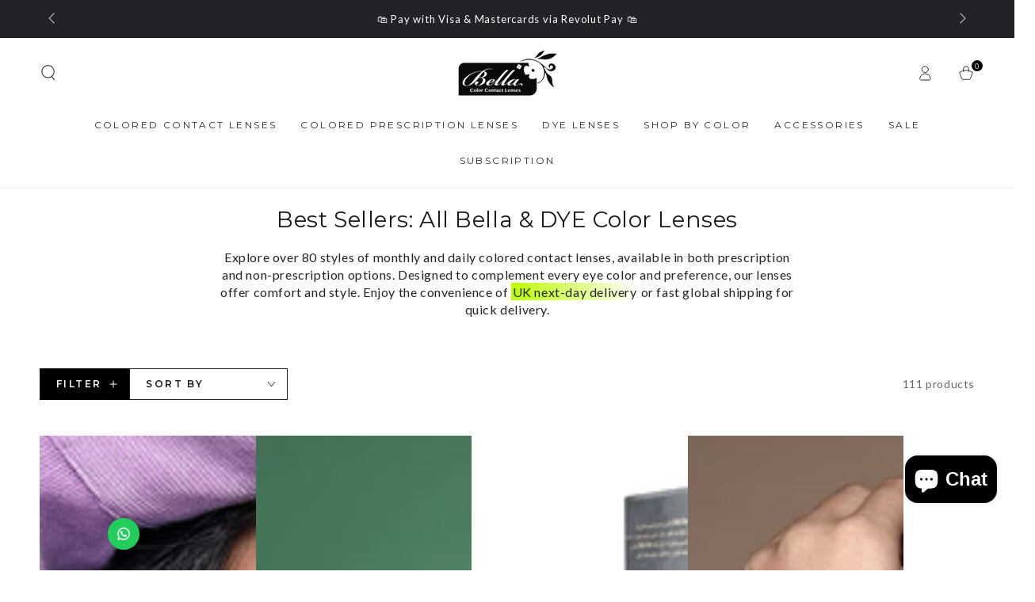

--- FILE ---
content_type: text/html; charset=utf-8
request_url: https://bellalense.com/en-se/collections/best-sellers
body_size: 75439
content:
<!doctype html>
<html
  class="no-js"
  lang="en">
  <head>
    <!-- Google Tag Manager -->
<script>(function(w,d,s,l,i){w[l]=w[l]||[];w[l].push({'gtm.start':
new Date().getTime(),event:'gtm.js'});var f=d.getElementsByTagName(s)[0],
j=d.createElement(s),dl=l!='dataLayer'?'&l='+l:'';j.async=true;j.src=
'https://www.googletagmanager.com/gtm.js?id='+i+dl;f.parentNode.insertBefore(j,f);
})(window,document,'script','dataLayer','GTM-M8G3B8Z');</script>
<!-- End Google Tag Manager -->

    

<link rel="preload" href="//bellalense.com/cdn/shop/t/55/assets/vendor-v4.js?v=150454631232711449171710353312" as="script"><link rel="preload" href="//bellalense.com/cdn/shop/t/55/assets/pubsub.js?v=104623417541739052901710353312" as="script"><link rel="preload" href="//bellalense.com/cdn/shop/t/55/assets/global.js?v=91536159959468890821710353312" as="script"><link rel="preload" href="//bellalense.com/cdn/shop/t/55/assets/base.css?v=99518837881518615741710353579" as="style"><link rel="preload" href="//bellalense.com/cdn/shop/t/55/assets/rtl.css?v=71793759330549742001710353312" as="style"><link rel="preload" href="//bellalense.com/cdn/shop/t/55/assets/component-predictive-search.css?v=171241558667998333131710353312" as="style"><link rel="preload" href="//bellalense.com/cdn/shop/t/55/assets/component-quick-view.css?v=74011563189484492361710353312" as="style"><link rel="preload" href="//bellalense.com/cdn/shop/t/55/assets/component-color-swatches.css?v=103905711642914497571710353312" as="style"><link rel="preload" href="//bellalense.com/cdn/shop/t/55/assets/component-gift-wrapping.css?v=61976714561126149401710353312" as="style"><link rel="preload" href="//bellalense.com/cdn/shop/t/55/assets/lazyimage.js?v=132260343735824898401710353312" as="script"><link rel="preload" href="//bellalense.com/cdn/shop/t/55/assets/predictive-search.js?v=118186851506741118981710353312" as="script"><link rel="preload" href="//bellalense.com/cdn/shop/t/55/assets/quick-view.js?v=108476240367538103291710353312" as="script"><link rel="preload" href="//bellalense.com/cdn/shop/t/55/assets/color-swatches.js?v=164961944381887964061710353312" as="script"><link rel="preload" href="//bellalense.com/cdn/shop/t/55/assets/gift-wrapping.js?v=158693676950329002961710353312" as="script"><link rel="preload" href="//bellalense.com/cdn/shop/t/55/assets/component-collection-hero.css?v=182890979632294741321710353312" as="style"><link rel="preload" href="//bellalense.com/cdn/shop/t/55/assets/template-collection.css?v=45995645775526310101710353312" as="style"><link rel="preload" href="//bellalense.com/cdn/shop/t/55/assets/component-loading-overlay.css?v=121974073346977247381710353312" as="style"><link rel="preload" href="//bellalense.com/cdn/shop/t/55/assets/component-card.css?v=12389209614544506651710353312" as="style"><link rel="preload" href="//bellalense.com/cdn/shop/t/55/assets/component-price.css?v=31654658090061505171710353312" as="style"><link rel="preload" href="//bellalense.com/cdn/shop/t/55/assets/component-product-grid.css?v=10757344605323473501710353312" as="style"><link rel="preload" href="//bellalense.com/cdn/shop/t/55/assets/component-rte.css?v=102114663036358899191710353312" as="style"><link rel="preload" href="//bellalense.com/cdn/shop/t/55/assets/section-main-product.css?v=161240136923356777911710353312" as="style"><link rel="preload" href="//bellalense.com/cdn/shop/t/55/assets/component-deferred-media.css?v=17808808663945790771710353312" as="style"><link rel="preload" href="//bellalense.com/cdn/shop/t/55/assets/component-slider.css?v=122325235583381857161710353312" as="style"><link rel="preload" href="//bellalense.com/cdn/shop/t/55/assets/component-facet-sticky.css?v=12072639109321561341710353312" as="style"><link rel="preload" href="//bellalense.com/cdn/shop/t/55/assets/component-infinite-scroll.css?v=25330564605135133921710353312" as="style"><link rel="preload" href="//bellalense.com/cdn/shop/t/55/assets/infinite-scroll.js?v=38729886984190108101710353312" as="script"><link rel="preload" href="//bellalense.com/cdn/shop/t/55/assets/component-facets.css?v=47696789372388483941710353312" as="style"><link rel="preload" href="//bellalense.com/cdn/shop/t/55/assets/facets.js?v=98587578524472453621710353312" as="script"><link rel="preload" href="//bellalense.com/cdn/shop/t/55/assets/component-collection-subs.css?v=175544751976897181781710353312" as="style"><link rel="preload" href="//bellalense.com/cdn/shop/t/55/assets/section-rich-text.css?v=6437502775645879071710353312" as="style">

    <meta charset="utf-8">
    <meta http-equiv="X-UA-Compatible" content="IE=edge">
    <meta name="viewport" content="width=device-width,initial-scale=1">
    <meta name="theme-color" content="">
    <link rel="canonical" href="https://bellalense.com/en-se/collections/best-sellers">
    <link rel="preconnect" href="https://cdn.shopify.com" crossorigin><link rel="icon" type="image/png" href="//bellalense.com/cdn/shop/files/bella.jpg?crop=center&height=96&v=1742889933&width=96"><link rel="preconnect" href="https://fonts.shopifycdn.com" crossorigin><title>
      Best Selling Colours by Bella Contact Lenses
    </title><meta name="description" content="Explore the best selling colours by Bella Contact Lenses for a vibrant look! Enjoy exclusive offers &amp; unbeatable prices &amp; quality by Bella Lenses.">

<meta property="og:site_name" content="Bellalenses">
<meta property="og:url" content="https://bellalense.com/en-se/collections/best-sellers">
<meta property="og:title" content="Best Selling Colours by Bella Contact Lenses">
<meta property="og:type" content="product.group">
<meta property="og:description" content="Explore the best selling colours by Bella Contact Lenses for a vibrant look! Enjoy exclusive offers &amp; unbeatable prices &amp; quality by Bella Lenses."><meta property="og:image" content="http://bellalense.com/cdn/shop/collections/Elite-power.jpg?v=1732627686">
  <meta property="og:image:secure_url" content="https://bellalense.com/cdn/shop/collections/Elite-power.jpg?v=1732627686">
  <meta property="og:image:width" content="1600">
  <meta property="og:image:height" content="378"><meta name="twitter:site" content="@BellalensesUK"><meta name="twitter:card" content="summary_large_image">
<meta name="twitter:title" content="Best Selling Colours by Bella Contact Lenses">
<meta name="twitter:description" content="Explore the best selling colours by Bella Contact Lenses for a vibrant look! Enjoy exclusive offers &amp; unbeatable prices &amp; quality by Bella Lenses.">


    <script src="//bellalense.com/cdn/shop/t/55/assets/vendor-v4.js" defer="defer"></script>
    <script src="//bellalense.com/cdn/shop/t/55/assets/pubsub.js?v=104623417541739052901710353312" defer="defer"></script>
    <script src="//bellalense.com/cdn/shop/t/55/assets/global.js?v=91536159959468890821710353312" defer="defer"></script>

    <script>window.performance && window.performance.mark && window.performance.mark('shopify.content_for_header.start');</script><meta name="google-site-verification" content="UCzZgTaHy6eUQTJAkP2KO7wY8VgFpocWBz34WJhqyqs">
<meta name="facebook-domain-verification" content="abj19ro47b1tlrlvmfmoz1e7x46tzk">
<meta name="google-site-verification" content="UCzZgTaHy6eUQTJAkP2KO7wY8VgFpocWBz34WJhqyqs">
<meta id="shopify-digital-wallet" name="shopify-digital-wallet" content="/66754347329/digital_wallets/dialog">
<meta name="shopify-checkout-api-token" content="0f8902f3c5e387171e0306d1b52029a6">
<meta id="in-context-paypal-metadata" data-shop-id="66754347329" data-venmo-supported="false" data-environment="production" data-locale="en_US" data-paypal-v4="true" data-currency="GBP">
<link rel="alternate" type="application/atom+xml" title="Feed" href="/en-se/collections/best-sellers.atom" />
<link rel="next" href="/en-se/collections/best-sellers?page=2">
<link rel="alternate" hreflang="x-default" href="https://bellalense.com/collections/best-sellers">
<link rel="alternate" hreflang="en" href="https://bellalense.com/collections/best-sellers">
<link rel="alternate" hreflang="en-AU" href="https://bellalense.com/en-au/collections/best-sellers">
<link rel="alternate" hreflang="en-NZ" href="https://bellalense.com/en-nz/collections/best-sellers">
<link rel="alternate" hreflang="en-US" href="https://bellalense.com/en-us/collections/best-sellers">
<link rel="alternate" hreflang="en-CA" href="https://bellalense.com/en-ca/collections/best-sellers">
<link rel="alternate" hreflang="en-MX" href="https://bellalense.com/en-mx/collections/best-sellers">
<link rel="alternate" hreflang="en-SE" href="https://bellalense.com/en-se/collections/best-sellers">
<link rel="alternate" hreflang="en-NO" href="https://bellalense.com/en-no/collections/best-sellers">
<link rel="alternate" hreflang="en-DK" href="https://bellalense.com/en-dk/collections/best-sellers">
<link rel="alternate" hreflang="en-BA" href="https://bellalense.com/en-ba/collections/best-sellers">
<link rel="alternate" hreflang="en-AZ" href="https://bellalense.com/en-az/collections/best-sellers">
<link rel="alternate" hreflang="en-RS" href="https://bellalense.com/en-rs/collections/best-sellers">
<link rel="alternate" hreflang="en-TR" href="https://bellalense.com/en-tr/collections/best-sellers">
<link rel="alternate" hreflang="en-CH" href="https://bellalense.com/en-ch/collections/best-sellers">
<link rel="alternate" hreflang="en-IL" href="https://bellalense.com/en-il/collections/best-sellers">
<link rel="alternate" type="application/json+oembed" href="https://bellalense.com/en-se/collections/best-sellers.oembed">
<script async="async" src="/checkouts/internal/preloads.js?locale=en-SE"></script>
<script id="shopify-features" type="application/json">{"accessToken":"0f8902f3c5e387171e0306d1b52029a6","betas":["rich-media-storefront-analytics"],"domain":"bellalense.com","predictiveSearch":true,"shopId":66754347329,"locale":"en"}</script>
<script>var Shopify = Shopify || {};
Shopify.shop = "bellalenses.myshopify.com";
Shopify.locale = "en";
Shopify.currency = {"active":"GBP","rate":"1.0"};
Shopify.country = "SE";
Shopify.theme = {"name":"Slide Cart | Be Yours ","id":166594806081,"schema_name":"Be Yours","schema_version":"7.1.1","theme_store_id":1399,"role":"main"};
Shopify.theme.handle = "null";
Shopify.theme.style = {"id":null,"handle":null};
Shopify.cdnHost = "bellalense.com/cdn";
Shopify.routes = Shopify.routes || {};
Shopify.routes.root = "/en-se/";</script>
<script type="module">!function(o){(o.Shopify=o.Shopify||{}).modules=!0}(window);</script>
<script>!function(o){function n(){var o=[];function n(){o.push(Array.prototype.slice.apply(arguments))}return n.q=o,n}var t=o.Shopify=o.Shopify||{};t.loadFeatures=n(),t.autoloadFeatures=n()}(window);</script>
<script id="shop-js-analytics" type="application/json">{"pageType":"collection"}</script>
<script defer="defer" async type="module" src="//bellalense.com/cdn/shopifycloud/shop-js/modules/v2/client.init-shop-cart-sync_BApSsMSl.en.esm.js"></script>
<script defer="defer" async type="module" src="//bellalense.com/cdn/shopifycloud/shop-js/modules/v2/chunk.common_CBoos6YZ.esm.js"></script>
<script type="module">
  await import("//bellalense.com/cdn/shopifycloud/shop-js/modules/v2/client.init-shop-cart-sync_BApSsMSl.en.esm.js");
await import("//bellalense.com/cdn/shopifycloud/shop-js/modules/v2/chunk.common_CBoos6YZ.esm.js");

  window.Shopify.SignInWithShop?.initShopCartSync?.({"fedCMEnabled":true,"windoidEnabled":true});

</script>
<script>(function() {
  var isLoaded = false;
  function asyncLoad() {
    if (isLoaded) return;
    isLoaded = true;
    var urls = ["https:\/\/loox.io\/widget\/ybGejzkUQW\/loox.1676935551524.js?shop=bellalenses.myshopify.com","https:\/\/chimpstatic.com\/mcjs-connected\/js\/users\/ebea3574e37482c8859f7f257\/ea353f08c09e382cd300b12e5.js?shop=bellalenses.myshopify.com","https:\/\/cdn.shopify.com\/s\/files\/1\/0597\/3783\/3627\/files\/tptinstall.min.js?v=1718591634\u0026t=tapita-seo-script-tags\u0026shop=bellalenses.myshopify.com","https:\/\/cdn.jsdelivr.net\/gh\/apphq\/slidecart-dist@master\/slidecarthq-forward.js?4\u0026shop=bellalenses.myshopify.com","https:\/\/cdn.nfcube.com\/instafeed-8151bb299b585124af6ede15050bd5c5.js?shop=bellalenses.myshopify.com","https:\/\/cdn.shopify.com\/s\/files\/1\/0597\/3783\/3627\/files\/tpsectioninstalltm.min.js?v=1738634779\u0026t=tapita-section-script-tags\u0026shop=bellalenses.myshopify.com"];
    for (var i = 0; i < urls.length; i++) {
      var s = document.createElement('script');
      s.type = 'text/javascript';
      s.async = true;
      s.src = urls[i];
      var x = document.getElementsByTagName('script')[0];
      x.parentNode.insertBefore(s, x);
    }
  };
  if(window.attachEvent) {
    window.attachEvent('onload', asyncLoad);
  } else {
    window.addEventListener('load', asyncLoad, false);
  }
})();</script>
<script id="__st">var __st={"a":66754347329,"offset":0,"reqid":"c27da680-8e13-4bcd-b7ef-08427a48d5b7-1768913702","pageurl":"bellalense.com\/en-se\/collections\/best-sellers","u":"19821da86c7e","p":"collection","rtyp":"collection","rid":471691493697};</script>
<script>window.ShopifyPaypalV4VisibilityTracking = true;</script>
<script id="captcha-bootstrap">!function(){'use strict';const t='contact',e='account',n='new_comment',o=[[t,t],['blogs',n],['comments',n],[t,'customer']],c=[[e,'customer_login'],[e,'guest_login'],[e,'recover_customer_password'],[e,'create_customer']],r=t=>t.map((([t,e])=>`form[action*='/${t}']:not([data-nocaptcha='true']) input[name='form_type'][value='${e}']`)).join(','),a=t=>()=>t?[...document.querySelectorAll(t)].map((t=>t.form)):[];function s(){const t=[...o],e=r(t);return a(e)}const i='password',u='form_key',d=['recaptcha-v3-token','g-recaptcha-response','h-captcha-response',i],f=()=>{try{return window.sessionStorage}catch{return}},m='__shopify_v',_=t=>t.elements[u];function p(t,e,n=!1){try{const o=window.sessionStorage,c=JSON.parse(o.getItem(e)),{data:r}=function(t){const{data:e,action:n}=t;return t[m]||n?{data:e,action:n}:{data:t,action:n}}(c);for(const[e,n]of Object.entries(r))t.elements[e]&&(t.elements[e].value=n);n&&o.removeItem(e)}catch(o){console.error('form repopulation failed',{error:o})}}const l='form_type',E='cptcha';function T(t){t.dataset[E]=!0}const w=window,h=w.document,L='Shopify',v='ce_forms',y='captcha';let A=!1;((t,e)=>{const n=(g='f06e6c50-85a8-45c8-87d0-21a2b65856fe',I='https://cdn.shopify.com/shopifycloud/storefront-forms-hcaptcha/ce_storefront_forms_captcha_hcaptcha.v1.5.2.iife.js',D={infoText:'Protected by hCaptcha',privacyText:'Privacy',termsText:'Terms'},(t,e,n)=>{const o=w[L][v],c=o.bindForm;if(c)return c(t,g,e,D).then(n);var r;o.q.push([[t,g,e,D],n]),r=I,A||(h.body.append(Object.assign(h.createElement('script'),{id:'captcha-provider',async:!0,src:r})),A=!0)});var g,I,D;w[L]=w[L]||{},w[L][v]=w[L][v]||{},w[L][v].q=[],w[L][y]=w[L][y]||{},w[L][y].protect=function(t,e){n(t,void 0,e),T(t)},Object.freeze(w[L][y]),function(t,e,n,w,h,L){const[v,y,A,g]=function(t,e,n){const i=e?o:[],u=t?c:[],d=[...i,...u],f=r(d),m=r(i),_=r(d.filter((([t,e])=>n.includes(e))));return[a(f),a(m),a(_),s()]}(w,h,L),I=t=>{const e=t.target;return e instanceof HTMLFormElement?e:e&&e.form},D=t=>v().includes(t);t.addEventListener('submit',(t=>{const e=I(t);if(!e)return;const n=D(e)&&!e.dataset.hcaptchaBound&&!e.dataset.recaptchaBound,o=_(e),c=g().includes(e)&&(!o||!o.value);(n||c)&&t.preventDefault(),c&&!n&&(function(t){try{if(!f())return;!function(t){const e=f();if(!e)return;const n=_(t);if(!n)return;const o=n.value;o&&e.removeItem(o)}(t);const e=Array.from(Array(32),(()=>Math.random().toString(36)[2])).join('');!function(t,e){_(t)||t.append(Object.assign(document.createElement('input'),{type:'hidden',name:u})),t.elements[u].value=e}(t,e),function(t,e){const n=f();if(!n)return;const o=[...t.querySelectorAll(`input[type='${i}']`)].map((({name:t})=>t)),c=[...d,...o],r={};for(const[a,s]of new FormData(t).entries())c.includes(a)||(r[a]=s);n.setItem(e,JSON.stringify({[m]:1,action:t.action,data:r}))}(t,e)}catch(e){console.error('failed to persist form',e)}}(e),e.submit())}));const S=(t,e)=>{t&&!t.dataset[E]&&(n(t,e.some((e=>e===t))),T(t))};for(const o of['focusin','change'])t.addEventListener(o,(t=>{const e=I(t);D(e)&&S(e,y())}));const B=e.get('form_key'),M=e.get(l),P=B&&M;t.addEventListener('DOMContentLoaded',(()=>{const t=y();if(P)for(const e of t)e.elements[l].value===M&&p(e,B);[...new Set([...A(),...v().filter((t=>'true'===t.dataset.shopifyCaptcha))])].forEach((e=>S(e,t)))}))}(h,new URLSearchParams(w.location.search),n,t,e,['guest_login'])})(!0,!0)}();</script>
<script integrity="sha256-4kQ18oKyAcykRKYeNunJcIwy7WH5gtpwJnB7kiuLZ1E=" data-source-attribution="shopify.loadfeatures" defer="defer" src="//bellalense.com/cdn/shopifycloud/storefront/assets/storefront/load_feature-a0a9edcb.js" crossorigin="anonymous"></script>
<script data-source-attribution="shopify.dynamic_checkout.dynamic.init">var Shopify=Shopify||{};Shopify.PaymentButton=Shopify.PaymentButton||{isStorefrontPortableWallets:!0,init:function(){window.Shopify.PaymentButton.init=function(){};var t=document.createElement("script");t.src="https://bellalense.com/cdn/shopifycloud/portable-wallets/latest/portable-wallets.en.js",t.type="module",document.head.appendChild(t)}};
</script>
<script data-source-attribution="shopify.dynamic_checkout.buyer_consent">
  function portableWalletsHideBuyerConsent(e){var t=document.getElementById("shopify-buyer-consent"),n=document.getElementById("shopify-subscription-policy-button");t&&n&&(t.classList.add("hidden"),t.setAttribute("aria-hidden","true"),n.removeEventListener("click",e))}function portableWalletsShowBuyerConsent(e){var t=document.getElementById("shopify-buyer-consent"),n=document.getElementById("shopify-subscription-policy-button");t&&n&&(t.classList.remove("hidden"),t.removeAttribute("aria-hidden"),n.addEventListener("click",e))}window.Shopify?.PaymentButton&&(window.Shopify.PaymentButton.hideBuyerConsent=portableWalletsHideBuyerConsent,window.Shopify.PaymentButton.showBuyerConsent=portableWalletsShowBuyerConsent);
</script>
<script data-source-attribution="shopify.dynamic_checkout.cart.bootstrap">document.addEventListener("DOMContentLoaded",(function(){function t(){return document.querySelector("shopify-accelerated-checkout-cart, shopify-accelerated-checkout")}if(t())Shopify.PaymentButton.init();else{new MutationObserver((function(e,n){t()&&(Shopify.PaymentButton.init(),n.disconnect())})).observe(document.body,{childList:!0,subtree:!0})}}));
</script>
<script id='scb4127' type='text/javascript' async='' src='https://bellalense.com/cdn/shopifycloud/privacy-banner/storefront-banner.js'></script><link id="shopify-accelerated-checkout-styles" rel="stylesheet" media="screen" href="https://bellalense.com/cdn/shopifycloud/portable-wallets/latest/accelerated-checkout-backwards-compat.css" crossorigin="anonymous">
<style id="shopify-accelerated-checkout-cart">
        #shopify-buyer-consent {
  margin-top: 1em;
  display: inline-block;
  width: 100%;
}

#shopify-buyer-consent.hidden {
  display: none;
}

#shopify-subscription-policy-button {
  background: none;
  border: none;
  padding: 0;
  text-decoration: underline;
  font-size: inherit;
  cursor: pointer;
}

#shopify-subscription-policy-button::before {
  box-shadow: none;
}

      </style>
<script id="sections-script" data-sections="header" defer="defer" src="//bellalense.com/cdn/shop/t/55/compiled_assets/scripts.js?v=7963"></script>
<script>window.performance && window.performance.mark && window.performance.mark('shopify.content_for_header.end');</script>

<style data-shopify>@font-face {
  font-family: Lato;
  font-weight: 400;
  font-style: normal;
  font-display: swap;
  src: url("//bellalense.com/cdn/fonts/lato/lato_n4.c3b93d431f0091c8be23185e15c9d1fee1e971c5.woff2") format("woff2"),
       url("//bellalense.com/cdn/fonts/lato/lato_n4.d5c00c781efb195594fd2fd4ad04f7882949e327.woff") format("woff");
}

  @font-face {
  font-family: Lato;
  font-weight: 600;
  font-style: normal;
  font-display: swap;
  src: url("//bellalense.com/cdn/fonts/lato/lato_n6.38d0e3b23b74a60f769c51d1df73fac96c580d59.woff2") format("woff2"),
       url("//bellalense.com/cdn/fonts/lato/lato_n6.3365366161bdcc36a3f97cfbb23954d8c4bf4079.woff") format("woff");
}

  @font-face {
  font-family: Lato;
  font-weight: 400;
  font-style: italic;
  font-display: swap;
  src: url("//bellalense.com/cdn/fonts/lato/lato_i4.09c847adc47c2fefc3368f2e241a3712168bc4b6.woff2") format("woff2"),
       url("//bellalense.com/cdn/fonts/lato/lato_i4.3c7d9eb6c1b0a2bf62d892c3ee4582b016d0f30c.woff") format("woff");
}

  @font-face {
  font-family: Lato;
  font-weight: 600;
  font-style: italic;
  font-display: swap;
  src: url("//bellalense.com/cdn/fonts/lato/lato_i6.ab357ee5069e0603c2899b31e2b8ae84c4a42a48.woff2") format("woff2"),
       url("//bellalense.com/cdn/fonts/lato/lato_i6.3164fed79d7d987c1390528781c7c2f59ac7a746.woff") format("woff");
}

  @font-face {
  font-family: Montserrat;
  font-weight: 400;
  font-style: normal;
  font-display: swap;
  src: url("//bellalense.com/cdn/fonts/montserrat/montserrat_n4.81949fa0ac9fd2021e16436151e8eaa539321637.woff2") format("woff2"),
       url("//bellalense.com/cdn/fonts/montserrat/montserrat_n4.a6c632ca7b62da89c3594789ba828388aac693fe.woff") format("woff");
}

  @font-face {
  font-family: Montserrat;
  font-weight: 600;
  font-style: normal;
  font-display: swap;
  src: url("//bellalense.com/cdn/fonts/montserrat/montserrat_n6.1326b3e84230700ef15b3a29fb520639977513e0.woff2") format("woff2"),
       url("//bellalense.com/cdn/fonts/montserrat/montserrat_n6.652f051080eb14192330daceed8cd53dfdc5ead9.woff") format("woff");
}


  :root {
    --font-body-family: Lato, sans-serif;
    --font-body-style: normal;
    --font-body-weight: 400;

    --font-heading-family: Montserrat, sans-serif;
    --font-heading-style: normal;
    --font-heading-weight: 400;

    --font-body-scale: 1.0;
    --font-heading-scale: 1.0;

    --font-navigation-family: var(--font-heading-family);
    --font-navigation-size: 12px;
    --font-navigation-weight: var(--font-heading-weight);
    --font-button-family: var(--font-heading-family);
    --font-button-size: 12px;
    --font-button-baseline: 0rem;
    --font-price-family: var(--font-heading-family);
    --font-price-scale: var(--font-heading-scale);

    --color-base-text: 33, 35, 38;
    --color-base-background: 255, 255, 255;
    --color-base-solid-button-labels: 255, 255, 255;
    --color-base-outline-button-labels: 26, 27, 24;
    --color-base-accent: 0, 0, 0;
    --color-base-heading: 26, 27, 24;
    --color-base-border: 113, 114, 115;
    --color-placeholder: 255, 255, 255;
    --color-overlay: 33, 35, 38;
    --color-keyboard-focus: 135, 173, 245;
    --color-shadow: 168, 232, 226;
    --shadow-opacity: 1;

    --color-background-dark: 235, 235, 235;
    --color-price: #1a1b18;
    --color-sale-price: #d72c0d;
    --color-sale-badge-background: #000000;
    --color-reviews: #ffb503;
    --color-critical: #d72c0d;
    --color-success: #008060;
    --color-highlight: 187, 255, 0;

    --payment-terms-background-color: #ffffff;
    --page-width: 160rem;
    --page-width-margin: 0rem;

    --card-color-scheme: var(--color-placeholder);
    --card-text-alignment: center;
    --card-flex-alignment: center;
    --card-image-padding: 0px;
    --card-border-width: 0px;
    --card-radius: 0px;
    --card-shadow-horizontal-offset: 0px;
    --card-shadow-vertical-offset: 0px;
    
    --button-radius: 0px;
    --button-border-width: 1px;
    --button-shadow-horizontal-offset: 0px;
    --button-shadow-vertical-offset: 0px;

    --spacing-sections-desktop: 0px;
    --spacing-sections-mobile: 0px;

    --gradient-free-ship-progress: linear-gradient(325deg,#F9423A 0,#F1E04D 100%);
    --gradient-free-ship-complete: linear-gradient(325deg, #049cff 0, #35ee7a 100%);
  }

  *,
  *::before,
  *::after {
    box-sizing: inherit;
  }

  html {
    box-sizing: border-box;
    font-size: calc(var(--font-body-scale) * 62.5%);
    height: 100%;
  }

  body {
    min-height: 100%;
    margin: 0;
    font-size: 1.5rem;
    letter-spacing: 0.06rem;
    line-height: calc(1 + 0.8 / var(--font-body-scale));
    font-family: var(--font-body-family);
    font-style: var(--font-body-style);
    font-weight: var(--font-body-weight);
  }

  @media screen and (min-width: 750px) {
    body {
      font-size: 1.6rem;
    }
  }</style><svg viewBox="0 0 122 53" fill="none" style="display:none;"><defs><path id="hlCircle" d="M119.429 6.64904C100.715 1.62868 55.3088 -4.62247 23.3966 10.5358C-8.5157 25.694 0.331084 39.5052 9.60732 45.0305C18.8835 50.5558 53.0434 57.468 96.7751 45.0305C111.541 40.8309 135.673 24.379 109.087 13.4508C105.147 11.8313 93.2293 8.5924 77.0761 8.5924" stroke="currentColor" stroke-linecap="round" stroke-linejoin="round"></path></defs></svg><link href="//bellalense.com/cdn/shop/t/55/assets/base.css?v=99518837881518615741710353579" rel="stylesheet" type="text/css" media="all" /><link rel="preload" as="font" href="//bellalense.com/cdn/fonts/lato/lato_n4.c3b93d431f0091c8be23185e15c9d1fee1e971c5.woff2" type="font/woff2" crossorigin><link rel="preload" as="font" href="//bellalense.com/cdn/fonts/montserrat/montserrat_n4.81949fa0ac9fd2021e16436151e8eaa539321637.woff2" type="font/woff2" crossorigin><link
        rel="stylesheet"
        href="//bellalense.com/cdn/shop/t/55/assets/component-predictive-search.css?v=171241558667998333131710353312"
        media="print"
        onload="this.media='all'"
      ><link
        rel="stylesheet"
        href="//bellalense.com/cdn/shop/t/55/assets/component-quick-view.css?v=74011563189484492361710353312"
        media="print"
        onload="this.media='all'"
      ><script>
    document.documentElement.classList.replace('no-js', 'js');
  
    window.theme = window.theme || {};

    theme.routes = {
      root_url: '/en-se',
      cart_url: '/en-se/cart',
      cart_add_url: '/en-se/cart/add',
      cart_change_url: '/en-se/cart/change',
      cart_update_url: '/en-se/cart/update',
      search_url: '/en-se/search',
      predictive_search_url: '/en-se/search/suggest'
    };

    theme.cartStrings = {
      error: `There was an error while updating your cart. Please try again.`,
      quantityError: `You can only add [quantity] of this item to your cart.`
    };

    theme.variantStrings = {
      addToCart: `Add to cart`,
      soldOut: `Sold out`,
      unavailable: `Unavailable`,
      preOrder: `Pre-order`
    };

    theme.accessibilityStrings = {
      imageAvailable: `Image [index] is now available in gallery view`,
      shareSuccess: `Link copied to clipboard!`
    }

    theme.dateStrings = {
      d: `D`,
      day: `Day`,
      days: `Days`,
      hour: `Hour`,
      hours: `Hours`,
      minute: `Min`,
      minutes: `Mins`,
      second: `Sec`,
      seconds: `Secs`
    };theme.shopSettings = {
      moneyFormat: "\u003cspan class=money\u003e£{{amount}}\u003c\/span\u003e",
      isoCode: "GBP",
      cartDrawer: false,
      currencyCode: false
    };

    theme.settings = {
      themeName: 'Be Yours',
      themeVersion: '7.1.1',
      agencyId: ''
    };
  </script>
  <!-- Google Webmaster Tools Site Verification -->
<meta name="google-site-verification" content="POVXqRtp0uydRYlE7d05MJExcMmCcfDr0aqYE-anzF8" />
 <!-- Google Webmaster Tools Site Verification -->
<meta name="google-site-verification" content="UCzZgTaHy6eUQTJAkP2KO7wY8VgFpocWBz34WJhqyqs" />
<!-- BEGIN app block: shopify://apps/klaviyo-email-marketing-sms/blocks/klaviyo-onsite-embed/2632fe16-c075-4321-a88b-50b567f42507 -->












  <script async src="https://static.klaviyo.com/onsite/js/UYfBUi/klaviyo.js?company_id=UYfBUi"></script>
  <script>!function(){if(!window.klaviyo){window._klOnsite=window._klOnsite||[];try{window.klaviyo=new Proxy({},{get:function(n,i){return"push"===i?function(){var n;(n=window._klOnsite).push.apply(n,arguments)}:function(){for(var n=arguments.length,o=new Array(n),w=0;w<n;w++)o[w]=arguments[w];var t="function"==typeof o[o.length-1]?o.pop():void 0,e=new Promise((function(n){window._klOnsite.push([i].concat(o,[function(i){t&&t(i),n(i)}]))}));return e}}})}catch(n){window.klaviyo=window.klaviyo||[],window.klaviyo.push=function(){var n;(n=window._klOnsite).push.apply(n,arguments)}}}}();</script>

  




  <script>
    window.klaviyoReviewsProductDesignMode = false
  </script>







<!-- END app block --><!-- BEGIN app block: shopify://apps/ck-whatsapp/blocks/app-embed-block/ce4c5d89-06d5-4502-b18d-35d424a3f693 --><!-- END app block --><!-- BEGIN app block: shopify://apps/tapita-seo-speed/blocks/app-embed/cd37ca7a-40ad-4fdc-afd3-768701482209 -->



<script class="tpt-seo-schema">
    var tapitaSeoVer = 1177;
    var tptAddedSchemas = [];
</script>


    <!-- BEGIN app snippet: broken-sword.js.bundled --><script type="application/javascript" class="tge139c2a2f4a37534c9e296fc79ae6bd3">function brokenFixer({dataStr:e,pageType:t,designMode:n,version:r=2,limStr:f}){if(!window.alreadyPracticeBrokenArt){window.alreadyPracticeBrokenArt=!0;var w=!!localStorage.getItem("tpt-broken-debug"),g=new URL(location.href),o=["/cart","/checkout","/password","/captcha","/account","/challenge"];if(c=g.pathname,o.includes(c))return;function a(e){e=localStorage.getItem(e);try{if(e)return JSON.parse(e)}catch(e){}return{}}function y(e,t){localStorage.setItem(t,JSON.stringify(e||{}))}var o="check-404-local-place-"+r,b="check-404-reports-"+r,c={path:location.href,time:Date.now()};try{var i=decodeURI(e),u=function(e,t){for(var n="",r=0;r<e.length;r++)n+=String.fromCharCode(e.charCodeAt(r)^t.charCodeAt(r%t.length));return n}(i,"tapitalabanahaputakibana1"),l=null;try{l=JSON.parse(u).dataObj}catch(e){}if(l){w&&console.log(l);try{var d=l.enable,S=l.redirectLink,C=(w&&console.log("obj: ",l),S=S||"/",l.reportUrl),R=l.mask,U=l.hKey,k=a(o),A=(d&&!n&&y(c,o),a(b)),s=2+Math.random(),h=Math.max(...Object.values(A))||0,v=!A[g.href]||A[g.href].time+9e5<Date.now()&&h+6e4*s<Date.now();async function m(){return async function(e){var t,n,r,o,a,c,i,u,l,d,s,h,m,p;if(w&&console.log("Running critical report operation"),function(e){if(!e)return!1;try{var t=JSON.parse(e);return t.time&&new Date(t.time).getTime()>Date.now()}catch(e){return w&&console.error(e),!1}}(f))return w&&console.log("limited"),0;try{return C&&R&&v&&window.crypto&&U?(p=C,t=["https:","http:"].some(function(e){return p.startsWith(e)})?new URL(C):new URL(C,g.origin),n=S||"/",r={from:encodeURIComponent(e),to:n,host:encodeURIComponent(g.host),path:encodeURIComponent(g.pathname),mask:encodeURIComponent(R),x:encodeURIComponent(Math.round(1e9*Math.random()).toString()),seed:encodeURIComponent((new Date).toUTCString()),trackPath:k?.path||""},o=window.crypto.getRandomValues(new Uint8Array(16)),a=await window.crypto.subtle.importKey("raw",Uint8Array.from(window.atob(U),function(e){return e.charCodeAt(0)}),{name:"AES-CTR"},!1,["encrypt","decrypt"]),c=JSON.stringify(r),i=new Uint8Array(await window.crypto.subtle.encrypt({name:"AES-CTR",counter:o,length:128},a,(m=c,(new TextEncoder).encode(m)))),u=encodeURIComponent(o.toString()),l=encodeURIComponent(i.toString()),d=l+u,s=new TextEncoder("utf-8"),A[g.href]={time:Date.now()},y(A,b),h="64a6988ec0ecacbdf40ecf504e70b9a5f6174a8992c856c7ee22e1e0be03a8890412904b9d17a467d03559fe573c324271615dbcf191e4cfc259b5a01a3bb824".trim(),window.crypto.subtle.importKey("raw",s.encode(h),{name:"HMAC",hash:{name:"SHA-512"}},!1,["sign","verify"]).then(function(e){return window.crypto.subtle.sign("HMAC",e,s.encode(d))}).then(function(e){e=new Uint8Array(e);return Array.prototype.map.call(e,function(e){return e.toString(16).padStart(2,"0")}).join("")}).then(function(e){e={mingle:u,h:l,m:encodeURIComponent(e)};return fetch(t.toString(),{headers:{Accept:"text/plain","Content-type":"application/json"},body:JSON.stringify(e),method:"POST"})}).catch(function(e){w&&console.error(e)})):0}catch(e){w&&console.error("Report error",e)}}(g.href)}(d&&!n&&!!S||w)&&(w&&console.log("Running time"),"404"===t)&&(w&&console.log("Pure missing",t,g.href),!!g.searchParams.get("is-preview")||(x=g.searchParams)&&["return_to","return_url"].some(function(e){return!!x.get(e)})||(I=g.pathname,["apps","a","community","tools"].map(function(e){return`/${e}/`}).some(function(e){return I.startsWith(e)}))||("/account"===(p=g.pathname)||p.startsWith("/account/"))||(w&&console.log("Actually run re-route 1"),setTimeout(function(){m()},1e3*Math.random())))}catch(e){w&&console.error(e)}}}catch(e){}}var p,I,x,c;setTimeout(function(){var e=document.querySelectorAll(".tge139c2a2f4a37534c9e296fc79ae6bd3,.majority-id-lapse");e&&0<e.length&&e.forEach(function(e){e.remove()})},300),window.brokenFixer&&(delete window.brokenFixer,window.brokenFixer=null)}window.brokenFixer||(window.brokenFixer=brokenFixer);</script><!-- END app snippet -->
    <script class="majority-id-lapse">
        (function () {
            var dataStr = "%0FC%14%08%00%00#%03%08CT%1AJ%04%1E%14%16%0D%0EKX%15%1C%14TXC%02%0C%10%08%1E%04%01%15%22%08%06%0AROVCGK%0E%00%1D%15d%04%05%11%1D%11%05N%5B@S%5ES%5DL@FYPX=SUTT%06NUCGDSY;@ML%13%0D%11%1F%07%004%19%05@%5BLNE%1B%0E%1C%1A%5B%15%0D%11%0B%15%0FL%1B%04%1FX%04%13%04%11%1BN%0F%11X%5B%17AF%15%11%1CN%10%04%1E%0E%1A%152%07%1B%0A%0E%07.%08%00%0A%13XC%1D%08%07%0AN%5B@U%0B%02%0CYACFLRPQUCUT%15Y%5DP%17%03%5CL%01%02%0C%05%0BY@ECQ%08%08@ML%0AT%11%112%1B%1B%0A%09%0F.%08%00%0AJ%5B%16%14%18%12%0EE@%09%25%04HV%5BR!%20SX$$-%16%1B:81!%20&_9%15,%1D%15I%01(%13_%17%0F%0A%0F%10U8%0B!%04#?%17X8$3%5CL%1CL";
            var limStr = '{"time":"Thu, 18 Dec 2025 10:32:10 GMT"}';
            var tptPageType = "collection";
            var tptPath = "/en-se/collections/best-sellers";
            var designMode = !!false;
            var tptHost = "bellalense.com";
            window.brokenFixer && window.brokenFixer({
                dataStr, pageType: tptPageType, path: tptPath, designMode, tptHost, limStr
            });
        })();
    </script>





    
        <!-- BEGIN app snippet: product-schema -->

  
    
    
    
    
    
    
    
    <!-- Start - Added by Tapita SEO & Speed: Product Structured Data -->
    <script type="application/ld+json" author="tpt" tpt-p-id="8294242812225"></script>
    <script>
    (() => {
        const DEBUG = window.location.href?.includes("debug");
        const log = (...a) => DEBUG && console.log(...a);
      const productSchemaData = {"turnOn":true,"fullField":true,"shippingFee":"0","shippingCountry":["{\"code\":\"GB\",\"value\":\"United Kingdom\"}"],"handlingTime":{"minValue":0,"maxValue":1},"transitTime":{"minValue":1,"maxValue":3},"productReturnPolicy":"https://schema.org/MerchantReturnFiniteReturnWindow","returnCountry":"{\"code\":\"GB\",\"value\":\"United Kingdom\"}","returnPeriod":"0","returnMethod":"https://schema.org/ReturnByMail","returnFees":"https://schema.org/ReturnFeesCustomerResponsibility","returnShippingFees":0,"globalShipping":false,"reviewApp":"Loox"};
      if (!productSchemaData.reviewApp)
        productSchemaData.reviewApp = "None";
      const shopifyObject = window?.Shopify;
      const currencyRate = Number(shopifyObject?.currency?.rate) || 1;
      const shippingFee = productSchemaData?.shippingFee || 0;
      const shippingFeeByRate = shippingFee*currencyRate || shippingFee;
      const shippingFeeByRateRound = Math.round(shippingFeeByRate * 100) / 100;
      
      
      
      
      

      
        let productSchema = {
                  "@context": "https://schema.org",
                  "@type": "Product",
                  "name": "Emerald Green Contact Lenses",
                  "image": [
                    "https://bellalense.com/cdn/shop/files/EmeraldGreen-6114.jpg?v=1732624913",
                    "https://bellalense.com/cdn/shop/files/EmeraldGreen.jpg?v=1732624913",
                    "https://bellalense.com/cdn/shop/files/EmeraldGreen-7274.jpg?v=1732624915",
                    "https://bellalense.com/cdn/shop/files/EmeraldGreen-9348.jpg?v=1732624915",
                    "https://bellalense.com/cdn/shop/files/elitebox_48a6a579-3a7e-41a1-9aea-ccdd1826cb38.jpg?v=1732624914",
                    "https://bellalense.com/cdn/shop/files/Howtowarelens_72061966-2bf9-4695-ac52-8e79ab339d3a.jpg?v=1732624917",
                    "https://bellalense.com/cdn/shop/files/Howtoremovelens_0553a303-11eb-4e66-a7c6-ba2033415c93.jpg?v=1732624917",
                    "https://bellalense.com/cdn/shop/files/Howtocleanlens_83aa1f77-80fe-4356-9266-7c6586cdd129.jpg?v=1732624918"
                  ],
                  "description": "Bella Elite Contact Lenses - Emerald Green - 2 Lenses - 3-Month DisposableBella Lenses Emerald Green combines rich green and beige tones with a subtle green limbal ring for enhanced depth. Accentuate your eyes naturally and feel dazzling every day.Why choose Emerald Green?The tones of this lens are incredibly natural and complement all skin colors.So, If you\u0026#39;re looking for beautiful Emerald Green eyes with added dimension, then look no further than this stunning color.In The lighter limbal ring will make sure your eyes pop and emphasise them, while also giving that effortless look.In addition:Bella Colour Contact Lenses in the colour Emerald Green, with their rich green and emerald tones, are among the most popular color contact lenses in the USA, Canada, UK, Europe \u0026amp;amp; GCCBella Elite Cosmetic Colored Contact Lenses are FDA \u0026amp;amp; CE Approved Each box contains 2 lenses (1 pair) that Can be used up to 3 MonthMoreover: Bella elite Cosmetic Lenses are Bio compatible elements making the lens soft \u0026amp;amp; comfortable throughout the day.High Water retention that allow high oxygen permeabilityIdeal for eye drynessHigh-Definition design \u0026amp;amp; UV blockerUSA materialsDisclaimer:The result\/outcome when wearing color contact lenses may vary depending on your original eye color, shape of your face, complexion, make-up, lighting and other factors.",
                  "brand": {
                    "@type": "Brand",
                    "name": "Bellalenses"
                  },
                  "sku": "MRL-GRN",
                  "mpn": "8809921123018",
                  "offers": {
                      "@type": "Offer",
                      "url":"https://bellalense.com/en-se/products/emerald-green-contact-lenses",
                       
                      "priceCurrency": "GBP",
                      "price": "33.5",
                      "priceValidUntil": "2050-12-31",
                       
                      "availability": "https://schema.org/InStock",
                      "shippingDetails": {
                        "@type": "OfferShippingDetails",
                        "shippingRate": {
                          "@type": "MonetaryAmount",
                          "value": shippingFeeByRateRound || 0,
                          "currency": "GBP"
                        },
                        "shippingDestination": {
                          "@type": "DefinedRegion",
                          "addressCountry": productSchemaData?.shippingCountry?.map(shippingCountry => {
                            const valueParse = JSON.parse(shippingCountry) || {};
                            const code = valueParse?.code || '';
                            return code;
                          })
                        },
                        "deliveryTime": {
                          "@type": "ShippingDeliveryTime",
                          "handlingTime": {
                            "@type": "QuantitativeValue",
                            "minValue": productSchemaData?.handlingTime?.minValue || 0,
                            "maxValue": productSchemaData?.handlingTime?.maxValue || 0, 
                            "unitCode": "DAY"
                          },
                          "transitTime": {
                            "@type": "QuantitativeValue",
                            "minValue": productSchemaData?.transitTime?.minValue || 0,
                            "maxValue": productSchemaData?.transitTime?.maxValue || 0, 
                            "unitCode": "DAY"
                          }
                        },
                      },
                      "hasMerchantReturnPolicy": {
                        "@type": "MerchantReturnPolicy",
                        "applicableCountry": (function () {
                          const parseValue = JSON.parse(productSchemaData?.returnCountry || null) || {};
                          const returnCountry = parseValue?.code;
                          return returnCountry;
                        })() ,
                        "returnPolicyCategory": productSchemaData?.productReturnPolicy,
                        "merchantReturnDays": productSchemaData?.returnPeriod || 0,
                        "returnMethod": productSchemaData?.returnMethod,
                        "returnFees": productSchemaData?.returnFees
                      }
                  }
        }
      
      if (productSchema.offers && productSchema.offers.hasMerchantReturnPolicy) {
        if(productSchemaData?.productReturnPolicy === 'https://schema.org/MerchantReturnUnlimitedWindow'){
            delete productSchema.offers.hasMerchantReturnPolicy.merchantReturnDays;
        }
        if(productSchemaData?.returnFees === 'https://schema.org/ReturnShippingFees'){
            const returnShippingFees = productSchemaData?.returnShippingFees;
            const returnShippingFeesByRate = returnShippingFees*currencyRate || shippingFee;
            const returnShippingFeesByRateRound = Math.round(returnShippingFeesByRate * 100) / 100;
            productSchema.offers.hasMerchantReturnPolicy.returnShippingFeesAmount = {
            "@type": "MonetaryAmount",
            "currency":  "GBP",
            "value": returnShippingFeesByRateRound
            }
        }
        if (productSchemaData && productSchemaData.refundType) {
            productSchema.offers.hasMerchantReturnPolicy.refundType = productSchemaData?.refundType;
        }
      } else if (productSchema.hasVariant && productSchema.hasVariant.length) {
        productSchema.hasVariant.forEach(function(vSchema, vInd) {
            /* update for variants */
            if (vSchema.offers && vSchema.offers.hasMerchantReturnPolicy) {
                if(productSchemaData?.productReturnPolicy === 'https://schema.org/MerchantReturnUnlimitedWindow'){
                    delete vSchema.offers.hasMerchantReturnPolicy.merchantReturnDays;
                }
                if(productSchemaData?.returnFees === 'https://schema.org/ReturnShippingFees'){
                    const returnShippingFees = productSchemaData?.returnShippingFees;
                    const returnShippingFeesByRate = returnShippingFees*currencyRate || shippingFee;
                    const returnShippingFeesByRateRound = Math.round(returnShippingFeesByRate * 100) / 100;
                    vSchema.offers.hasMerchantReturnPolicy.returnShippingFeesAmount = {
                        "@type": "MonetaryAmount",
                        "currency":  "GBP",
                        "value": returnShippingFeesByRateRound
                    }
                }
                if (productSchemaData && productSchemaData.refundType) {
                    vSchema.offers.hasMerchantReturnPolicy.refundType = productSchemaData?.refundType;
                }
            }
            productSchema.hasVariant[vInd] = vSchema;
        });
      }
      try { 
        
            // Check Judgeme review
            if(["Judge.me", "None"].includes(productSchemaData.reviewApp)) {
                productSchema["@id"] = "https:\/\/bellalense.com\/en-se\/products\/emerald-green-contact-lenses#product";
                
            }
        
        
        
        
        
        
            // Check Loox review
            const tptLooxCount = 9;
            if(tptLooxCount && ["Loox", "None"].includes(productSchemaData.reviewApp)){
                productSchema["aggregateRating"] = {
                    "@type": "AggregateRating",
                    "ratingValue": 5.0,
                    "ratingCount": 9
                };
            }
        
        

        // Check Okendo review 2
        const okendoCheck1 =  false ;
        const okendoCheck2 =  false ;
        if((okendoCheck1 || okendoCheck2) && ["Okendo" , "None"].includes(productSchemaData.reviewApp)){
            if(okendoCheck1){
                productSchema["aggregateRating"] = {
                    "@type": "AggregateRating",
                    "ratingValue": "",
                    "ratingCount": ""
                };
            } else if(okendoCheck2) {
                productSchema["aggregateRating"] = {
                    "@type": "AggregateRating",
                    "ratingValue": "",
                    "ratingCount": ""
                };
            };
        }
            
        
        
            // Check Klaviyo/Vital review
            const kvReviewCount = 0;
            const kvReviewValue = 0;
            if(kvReviewCount && kvReviewValue && ["Klaviyo", "None", "Vitals"].includes(productSchemaData.reviewApp)){
                if (!productSchema["aggregateRating"])
                    productSchema["aggregateRating"] = {
                        "@type": "AggregateRating",
                        "reviewCount": 0, 
                        "ratingValue": 0
                    };
            }
        
        
        
            // ryviu
            
const ryviuReviewCount = 0;
            const ryviuReviewValue = 0;
            if(ryviuReviewCount && ryviuReviewValue && ["Ryviu", "None"].includes(productSchemaData.reviewApp)){
                productSchema["aggregateRating"] = {
                    "@type": "AggregateRating",
                    "reviewCount": ryviuReviewCount, 
                    "ratingValue": ryviuReviewValue
                };
            }
        
        /* Add custom schema value from external functions */
        if (window.tptAlterProductSchema) {
            productSchema = window.tptAlterProductSchema(productSchema);
        }
      } catch (err) {
          console.warn('Structured Data error: ', err);
      }
        const scriptTag = document.querySelector('script[type="application/ld+json"][author="tpt"][tpt-p-id="8294242812225"]');
        if (scriptTag) {
            scriptTag.innerHTML = JSON.stringify(productSchema);
            log("Updated scriptTag: ", productSchema);
        }
        window.tptProductSchema = productSchema;
        log("TPT productSchema: ", productSchema);
    })();
    </script>
    
      <!-- End - Added by Tapita SEO & Speed: Product Structured Data  -->
    
  <!-- END app snippet -->
    
        <!-- BEGIN app snippet: product-schema -->

  
    
    
    
    
    
    
    
    <!-- Start - Added by Tapita SEO & Speed: Product Structured Data -->
    <script type="application/ld+json" author="tpt" tpt-p-id="8310856319297"></script>
    <script>
    (() => {
        const DEBUG = window.location.href?.includes("debug");
        const log = (...a) => DEBUG && console.log(...a);
      const productSchemaData = {"turnOn":true,"fullField":true,"shippingFee":"0","shippingCountry":["{\"code\":\"GB\",\"value\":\"United Kingdom\"}"],"handlingTime":{"minValue":0,"maxValue":1},"transitTime":{"minValue":1,"maxValue":3},"productReturnPolicy":"https://schema.org/MerchantReturnFiniteReturnWindow","returnCountry":"{\"code\":\"GB\",\"value\":\"United Kingdom\"}","returnPeriod":"0","returnMethod":"https://schema.org/ReturnByMail","returnFees":"https://schema.org/ReturnFeesCustomerResponsibility","returnShippingFees":0,"globalShipping":false,"reviewApp":"Loox"};
      if (!productSchemaData.reviewApp)
        productSchemaData.reviewApp = "None";
      const shopifyObject = window?.Shopify;
      const currencyRate = Number(shopifyObject?.currency?.rate) || 1;
      const shippingFee = productSchemaData?.shippingFee || 0;
      const shippingFeeByRate = shippingFee*currencyRate || shippingFee;
      const shippingFeeByRateRound = Math.round(shippingFeeByRate * 100) / 100;
      
      
      
      
      

      
        let productSchema = {
                  "@context": "https://schema.org",
                  "@type": "Product",
                  "name": "Gray Olive Contact Lenses",
                  "image": [
                    "https://bellalense.com/cdn/shop/files/GreyOlive-6864.jpg?v=1732624677",
                    "https://bellalense.com/cdn/shop/files/GreyOlive.jpg?v=1690402978",
                    "https://bellalense.com/cdn/shop/files/GreyOlive-6915.jpg?v=1732624681",
                    "https://bellalense.com/cdn/shop/files/GreyOlive-7817.jpg?v=1732624682",
                    "https://bellalense.com/cdn/shop/files/elitebox_fbc3c07b-ff4f-4516-aa95-ab9c6bbef407.jpg?v=1690402981",
                    "https://bellalense.com/cdn/shop/files/BellaMonthlyBox.png?v=1753798439",
                    "https://bellalense.com/cdn/shop/files/Howtowarelens_c4dd38a8-8fb8-4f21-ba65-4bf7bf34f403.jpg?v=1753798439",
                    "https://bellalense.com/cdn/shop/files/Howtoremovelens_5e2c6432-3d49-4773-8370-1edd01fbe517.jpg?v=1753798439",
                    "https://bellalense.com/cdn/shop/files/Howtocleanlens_8745f957-99ff-4cbd-8385-5081a8a174c8.jpg?v=1753798439"
                  ],
                  "description": "Bella Elite Contact Lenses - Gray Olive - 2 Lenses - 3-Month DisposableBella Contact Lenses in Gray Olive brings together rich olive with beautiful medium Gray tones to complement natural beauty. Finished with a olive limbal ring which adds depth to the color. As a result, the Gray olive lens accentuates your eyes and makes you feel dazzling.Why choose Gray olive? The tones of this lens are incredibly natural and complement all skin colorsSo, If you\u0026#39;re looking for beautiful Gray olive eyes with added dimension, then look no further than this stunning colorThe lighter limbal ring will make sure your eyes pop and emphasise them, while also giving that effortless lookIn addition:Bella Colour Contact Lenses in the color Gray olive, with their rich olive and gray tones, are among the most popular color contact lenses in the USA, Canada, UK, Europe \u0026amp;amp; GCCBella Elite Cosmetic Colored Contact Lenses are FDA \u0026amp;amp; CE Approved Each box contains 2 lenses (1 pair) that Can be used up to 3 MonthMoreover:Bella elite Cosmetic Lenses are Bio compatible elements making the lens soft \u0026amp;amp; comfortable throughout the dayHigh Water retention that allow high oxygen permeabilityIdeal for eye drynessHigh-Definition design \u0026amp;amp; UV blockerUSA materialsDisclaimer:The result\/outcome when wearing color contact lenses may vary depending on your original eye color, shape of your face, complexion, make-up, lighting and other factors.",
                  "brand": {
                    "@type": "Brand",
                    "name": "Bellalenses"
                  },
                  "sku": "GRY-LV",
                  "mpn": "8809921119037",
                  "offers": {
                      "@type": "Offer",
                      "url":"https://bellalense.com/en-se/products/gray-olive-contact-lenses",
                       
                      "priceCurrency": "GBP",
                      "price": "33.2",
                      "priceValidUntil": "2050-12-31",
                       
                      "availability": "https://schema.org/InStock",
                      "shippingDetails": {
                        "@type": "OfferShippingDetails",
                        "shippingRate": {
                          "@type": "MonetaryAmount",
                          "value": shippingFeeByRateRound || 0,
                          "currency": "GBP"
                        },
                        "shippingDestination": {
                          "@type": "DefinedRegion",
                          "addressCountry": productSchemaData?.shippingCountry?.map(shippingCountry => {
                            const valueParse = JSON.parse(shippingCountry) || {};
                            const code = valueParse?.code || '';
                            return code;
                          })
                        },
                        "deliveryTime": {
                          "@type": "ShippingDeliveryTime",
                          "handlingTime": {
                            "@type": "QuantitativeValue",
                            "minValue": productSchemaData?.handlingTime?.minValue || 0,
                            "maxValue": productSchemaData?.handlingTime?.maxValue || 0, 
                            "unitCode": "DAY"
                          },
                          "transitTime": {
                            "@type": "QuantitativeValue",
                            "minValue": productSchemaData?.transitTime?.minValue || 0,
                            "maxValue": productSchemaData?.transitTime?.maxValue || 0, 
                            "unitCode": "DAY"
                          }
                        },
                      },
                      "hasMerchantReturnPolicy": {
                        "@type": "MerchantReturnPolicy",
                        "applicableCountry": (function () {
                          const parseValue = JSON.parse(productSchemaData?.returnCountry || null) || {};
                          const returnCountry = parseValue?.code;
                          return returnCountry;
                        })() ,
                        "returnPolicyCategory": productSchemaData?.productReturnPolicy,
                        "merchantReturnDays": productSchemaData?.returnPeriod || 0,
                        "returnMethod": productSchemaData?.returnMethod,
                        "returnFees": productSchemaData?.returnFees
                      }
                  }
        }
      
      if (productSchema.offers && productSchema.offers.hasMerchantReturnPolicy) {
        if(productSchemaData?.productReturnPolicy === 'https://schema.org/MerchantReturnUnlimitedWindow'){
            delete productSchema.offers.hasMerchantReturnPolicy.merchantReturnDays;
        }
        if(productSchemaData?.returnFees === 'https://schema.org/ReturnShippingFees'){
            const returnShippingFees = productSchemaData?.returnShippingFees;
            const returnShippingFeesByRate = returnShippingFees*currencyRate || shippingFee;
            const returnShippingFeesByRateRound = Math.round(returnShippingFeesByRate * 100) / 100;
            productSchema.offers.hasMerchantReturnPolicy.returnShippingFeesAmount = {
            "@type": "MonetaryAmount",
            "currency":  "GBP",
            "value": returnShippingFeesByRateRound
            }
        }
        if (productSchemaData && productSchemaData.refundType) {
            productSchema.offers.hasMerchantReturnPolicy.refundType = productSchemaData?.refundType;
        }
      } else if (productSchema.hasVariant && productSchema.hasVariant.length) {
        productSchema.hasVariant.forEach(function(vSchema, vInd) {
            /* update for variants */
            if (vSchema.offers && vSchema.offers.hasMerchantReturnPolicy) {
                if(productSchemaData?.productReturnPolicy === 'https://schema.org/MerchantReturnUnlimitedWindow'){
                    delete vSchema.offers.hasMerchantReturnPolicy.merchantReturnDays;
                }
                if(productSchemaData?.returnFees === 'https://schema.org/ReturnShippingFees'){
                    const returnShippingFees = productSchemaData?.returnShippingFees;
                    const returnShippingFeesByRate = returnShippingFees*currencyRate || shippingFee;
                    const returnShippingFeesByRateRound = Math.round(returnShippingFeesByRate * 100) / 100;
                    vSchema.offers.hasMerchantReturnPolicy.returnShippingFeesAmount = {
                        "@type": "MonetaryAmount",
                        "currency":  "GBP",
                        "value": returnShippingFeesByRateRound
                    }
                }
                if (productSchemaData && productSchemaData.refundType) {
                    vSchema.offers.hasMerchantReturnPolicy.refundType = productSchemaData?.refundType;
                }
            }
            productSchema.hasVariant[vInd] = vSchema;
        });
      }
      try { 
        
            // Check Judgeme review
            if(["Judge.me", "None"].includes(productSchemaData.reviewApp)) {
                productSchema["@id"] = "https:\/\/bellalense.com\/en-se\/products\/gray-olive-contact-lenses#product";
                
            }
        
        
        
        
        
        
            // Check Loox review
            const tptLooxCount = 164;
            if(tptLooxCount && ["Loox", "None"].includes(productSchemaData.reviewApp)){
                productSchema["aggregateRating"] = {
                    "@type": "AggregateRating",
                    "ratingValue": 5.0,
                    "ratingCount": 164
                };
            }
        
        

        // Check Okendo review 2
        const okendoCheck1 =  false ;
        const okendoCheck2 =  false ;
        if((okendoCheck1 || okendoCheck2) && ["Okendo" , "None"].includes(productSchemaData.reviewApp)){
            if(okendoCheck1){
                productSchema["aggregateRating"] = {
                    "@type": "AggregateRating",
                    "ratingValue": "",
                    "ratingCount": ""
                };
            } else if(okendoCheck2) {
                productSchema["aggregateRating"] = {
                    "@type": "AggregateRating",
                    "ratingValue": "",
                    "ratingCount": ""
                };
            };
        }
            
        
        
            // Check Klaviyo/Vital review
            const kvReviewCount = 0;
            const kvReviewValue = 0;
            if(kvReviewCount && kvReviewValue && ["Klaviyo", "None", "Vitals"].includes(productSchemaData.reviewApp)){
                if (!productSchema["aggregateRating"])
                    productSchema["aggregateRating"] = {
                        "@type": "AggregateRating",
                        "reviewCount": 0, 
                        "ratingValue": 0
                    };
            }
        
        
        
            // ryviu
            
const ryviuReviewCount = 0;
            const ryviuReviewValue = 0;
            if(ryviuReviewCount && ryviuReviewValue && ["Ryviu", "None"].includes(productSchemaData.reviewApp)){
                productSchema["aggregateRating"] = {
                    "@type": "AggregateRating",
                    "reviewCount": ryviuReviewCount, 
                    "ratingValue": ryviuReviewValue
                };
            }
        
        /* Add custom schema value from external functions */
        if (window.tptAlterProductSchema) {
            productSchema = window.tptAlterProductSchema(productSchema);
        }
      } catch (err) {
          console.warn('Structured Data error: ', err);
      }
        const scriptTag = document.querySelector('script[type="application/ld+json"][author="tpt"][tpt-p-id="8310856319297"]');
        if (scriptTag) {
            scriptTag.innerHTML = JSON.stringify(productSchema);
            log("Updated scriptTag: ", productSchema);
        }
        window.tptProductSchema = productSchema;
        log("TPT productSchema: ", productSchema);
    })();
    </script>
    
      <!-- End - Added by Tapita SEO & Speed: Product Structured Data  -->
    
  <!-- END app snippet -->
    
        <!-- BEGIN app snippet: product-schema -->

  
    
    
    
    
    
    
    
    <!-- Start - Added by Tapita SEO & Speed: Product Structured Data -->
    <script type="application/ld+json" author="tpt" tpt-p-id="7980725010753"></script>
    <script>
    (() => {
        const DEBUG = window.location.href?.includes("debug");
        const log = (...a) => DEBUG && console.log(...a);
      const productSchemaData = {"turnOn":true,"fullField":true,"shippingFee":"0","shippingCountry":["{\"code\":\"GB\",\"value\":\"United Kingdom\"}"],"handlingTime":{"minValue":0,"maxValue":1},"transitTime":{"minValue":1,"maxValue":3},"productReturnPolicy":"https://schema.org/MerchantReturnFiniteReturnWindow","returnCountry":"{\"code\":\"GB\",\"value\":\"United Kingdom\"}","returnPeriod":"0","returnMethod":"https://schema.org/ReturnByMail","returnFees":"https://schema.org/ReturnFeesCustomerResponsibility","returnShippingFees":0,"globalShipping":false,"reviewApp":"Loox"};
      if (!productSchemaData.reviewApp)
        productSchemaData.reviewApp = "None";
      const shopifyObject = window?.Shopify;
      const currencyRate = Number(shopifyObject?.currency?.rate) || 1;
      const shippingFee = productSchemaData?.shippingFee || 0;
      const shippingFeeByRate = shippingFee*currencyRate || shippingFee;
      const shippingFeeByRateRound = Math.round(shippingFeeByRate * 100) / 100;
      
      
      
      
      

      
        let productSchema = {
                  "@context": "https://schema.org",
                  "@type": "Product",
                  "name": "Exclusive Bella Solution",
                  "image": [
                    "https://bellalense.com/cdn/shop/products/GlowSolutionPack_1.jpg?v=1732625255",
                    "https://bellalense.com/cdn/shop/files/Howtowarelens_75f9004e-784b-4455-bb0d-d4b9d78c6b24.jpg?v=1732625243",
                    "https://bellalense.com/cdn/shop/files/Howtoremovelens_a5c6a3e1-2fc8-4066-b649-7d308102433b.jpg?v=1732625244",
                    "https://bellalense.com/cdn/shop/files/Howtocleanlens_430c7b79-eb39-4841-b25b-cf0b81005569.jpg?v=1732625250"
                  ],
                  "description": "Exclusive Bella contact lens solution offers high quality maintenance to clean Bella products and is recommended to be used for cleaning and safe keeping of contact lenses when not being worn. The solution also disinfects contact lenses for multiple use.",
                  "brand": {
                    "@type": "Brand",
                    "name": "Bella"
                  },
                  "sku": "7980725010753",
                  "mpn": "",
                  "offers": {
                      "@type": "Offer",
                      "url":"https://bellalense.com/en-se/products/exclusive-solution",
                       
                      "priceCurrency": "GBP",
                      "price": "9.5",
                      "priceValidUntil": "2050-12-31",
                       
                      "availability": "https://schema.org/InStock",
                      "shippingDetails": {
                        "@type": "OfferShippingDetails",
                        "shippingRate": {
                          "@type": "MonetaryAmount",
                          "value": shippingFeeByRateRound || 0,
                          "currency": "GBP"
                        },
                        "shippingDestination": {
                          "@type": "DefinedRegion",
                          "addressCountry": productSchemaData?.shippingCountry?.map(shippingCountry => {
                            const valueParse = JSON.parse(shippingCountry) || {};
                            const code = valueParse?.code || '';
                            return code;
                          })
                        },
                        "deliveryTime": {
                          "@type": "ShippingDeliveryTime",
                          "handlingTime": {
                            "@type": "QuantitativeValue",
                            "minValue": productSchemaData?.handlingTime?.minValue || 0,
                            "maxValue": productSchemaData?.handlingTime?.maxValue || 0, 
                            "unitCode": "DAY"
                          },
                          "transitTime": {
                            "@type": "QuantitativeValue",
                            "minValue": productSchemaData?.transitTime?.minValue || 0,
                            "maxValue": productSchemaData?.transitTime?.maxValue || 0, 
                            "unitCode": "DAY"
                          }
                        },
                      },
                      "hasMerchantReturnPolicy": {
                        "@type": "MerchantReturnPolicy",
                        "applicableCountry": (function () {
                          const parseValue = JSON.parse(productSchemaData?.returnCountry || null) || {};
                          const returnCountry = parseValue?.code;
                          return returnCountry;
                        })() ,
                        "returnPolicyCategory": productSchemaData?.productReturnPolicy,
                        "merchantReturnDays": productSchemaData?.returnPeriod || 0,
                        "returnMethod": productSchemaData?.returnMethod,
                        "returnFees": productSchemaData?.returnFees
                      }
                  }
        }
      
      if (productSchema.offers && productSchema.offers.hasMerchantReturnPolicy) {
        if(productSchemaData?.productReturnPolicy === 'https://schema.org/MerchantReturnUnlimitedWindow'){
            delete productSchema.offers.hasMerchantReturnPolicy.merchantReturnDays;
        }
        if(productSchemaData?.returnFees === 'https://schema.org/ReturnShippingFees'){
            const returnShippingFees = productSchemaData?.returnShippingFees;
            const returnShippingFeesByRate = returnShippingFees*currencyRate || shippingFee;
            const returnShippingFeesByRateRound = Math.round(returnShippingFeesByRate * 100) / 100;
            productSchema.offers.hasMerchantReturnPolicy.returnShippingFeesAmount = {
            "@type": "MonetaryAmount",
            "currency":  "GBP",
            "value": returnShippingFeesByRateRound
            }
        }
        if (productSchemaData && productSchemaData.refundType) {
            productSchema.offers.hasMerchantReturnPolicy.refundType = productSchemaData?.refundType;
        }
      } else if (productSchema.hasVariant && productSchema.hasVariant.length) {
        productSchema.hasVariant.forEach(function(vSchema, vInd) {
            /* update for variants */
            if (vSchema.offers && vSchema.offers.hasMerchantReturnPolicy) {
                if(productSchemaData?.productReturnPolicy === 'https://schema.org/MerchantReturnUnlimitedWindow'){
                    delete vSchema.offers.hasMerchantReturnPolicy.merchantReturnDays;
                }
                if(productSchemaData?.returnFees === 'https://schema.org/ReturnShippingFees'){
                    const returnShippingFees = productSchemaData?.returnShippingFees;
                    const returnShippingFeesByRate = returnShippingFees*currencyRate || shippingFee;
                    const returnShippingFeesByRateRound = Math.round(returnShippingFeesByRate * 100) / 100;
                    vSchema.offers.hasMerchantReturnPolicy.returnShippingFeesAmount = {
                        "@type": "MonetaryAmount",
                        "currency":  "GBP",
                        "value": returnShippingFeesByRateRound
                    }
                }
                if (productSchemaData && productSchemaData.refundType) {
                    vSchema.offers.hasMerchantReturnPolicy.refundType = productSchemaData?.refundType;
                }
            }
            productSchema.hasVariant[vInd] = vSchema;
        });
      }
      try { 
        
            // Check Judgeme review
            if(["Judge.me", "None"].includes(productSchemaData.reviewApp)) {
                productSchema["@id"] = "https:\/\/bellalense.com\/en-se\/products\/exclusive-solution#product";
                
            }
        
        
        
        
        
        
            // Check Loox review
            const tptLooxCount = 20;
            if(tptLooxCount && ["Loox", "None"].includes(productSchemaData.reviewApp)){
                productSchema["aggregateRating"] = {
                    "@type": "AggregateRating",
                    "ratingValue": 5.0,
                    "ratingCount": 20
                };
            }
        
        

        // Check Okendo review 2
        const okendoCheck1 =  false ;
        const okendoCheck2 =  false ;
        if((okendoCheck1 || okendoCheck2) && ["Okendo" , "None"].includes(productSchemaData.reviewApp)){
            if(okendoCheck1){
                productSchema["aggregateRating"] = {
                    "@type": "AggregateRating",
                    "ratingValue": "",
                    "ratingCount": ""
                };
            } else if(okendoCheck2) {
                productSchema["aggregateRating"] = {
                    "@type": "AggregateRating",
                    "ratingValue": "",
                    "ratingCount": ""
                };
            };
        }
            
        
        
            // Check Klaviyo/Vital review
            const kvReviewCount = 0;
            const kvReviewValue = 0;
            if(kvReviewCount && kvReviewValue && ["Klaviyo", "None", "Vitals"].includes(productSchemaData.reviewApp)){
                if (!productSchema["aggregateRating"])
                    productSchema["aggregateRating"] = {
                        "@type": "AggregateRating",
                        "reviewCount": 0, 
                        "ratingValue": 0
                    };
            }
        
        
        
            // ryviu
            
const ryviuReviewCount = 0;
            const ryviuReviewValue = 0;
            if(ryviuReviewCount && ryviuReviewValue && ["Ryviu", "None"].includes(productSchemaData.reviewApp)){
                productSchema["aggregateRating"] = {
                    "@type": "AggregateRating",
                    "reviewCount": ryviuReviewCount, 
                    "ratingValue": ryviuReviewValue
                };
            }
        
        /* Add custom schema value from external functions */
        if (window.tptAlterProductSchema) {
            productSchema = window.tptAlterProductSchema(productSchema);
        }
      } catch (err) {
          console.warn('Structured Data error: ', err);
      }
        const scriptTag = document.querySelector('script[type="application/ld+json"][author="tpt"][tpt-p-id="7980725010753"]');
        if (scriptTag) {
            scriptTag.innerHTML = JSON.stringify(productSchema);
            log("Updated scriptTag: ", productSchema);
        }
        window.tptProductSchema = productSchema;
        log("TPT productSchema: ", productSchema);
    })();
    </script>
    
      <!-- End - Added by Tapita SEO & Speed: Product Structured Data  -->
    
  <!-- END app snippet -->
    
        <!-- BEGIN app snippet: product-schema -->

  
    
    
    
    
    
    
    
    <!-- Start - Added by Tapita SEO & Speed: Product Structured Data -->
    <script type="application/ld+json" author="tpt" tpt-p-id="8294240321857"></script>
    <script>
    (() => {
        const DEBUG = window.location.href?.includes("debug");
        const log = (...a) => DEBUG && console.log(...a);
      const productSchemaData = {"turnOn":true,"fullField":true,"shippingFee":"0","shippingCountry":["{\"code\":\"GB\",\"value\":\"United Kingdom\"}"],"handlingTime":{"minValue":0,"maxValue":1},"transitTime":{"minValue":1,"maxValue":3},"productReturnPolicy":"https://schema.org/MerchantReturnFiniteReturnWindow","returnCountry":"{\"code\":\"GB\",\"value\":\"United Kingdom\"}","returnPeriod":"0","returnMethod":"https://schema.org/ReturnByMail","returnFees":"https://schema.org/ReturnFeesCustomerResponsibility","returnShippingFees":0,"globalShipping":false,"reviewApp":"Loox"};
      if (!productSchemaData.reviewApp)
        productSchemaData.reviewApp = "None";
      const shopifyObject = window?.Shopify;
      const currencyRate = Number(shopifyObject?.currency?.rate) || 1;
      const shippingFee = productSchemaData?.shippingFee || 0;
      const shippingFeeByRate = shippingFee*currencyRate || shippingFee;
      const shippingFeeByRateRound = Math.round(shippingFeeByRate * 100) / 100;
      
      
      
      
      

      
        let productSchema = {
                  "@context": "https://schema.org",
                  "@type": "Product",
                  "name": "Wild Honey Contact Lenses",
                  "image": [
                    "https://bellalense.com/cdn/shop/files/WildHoney-7425.jpg?v=1732625109",
                    "https://bellalense.com/cdn/shop/files/WildHoney.jpg?v=1690198921",
                    "https://bellalense.com/cdn/shop/files/WildHoney-6377.jpg?v=1732625111",
                    "https://bellalense.com/cdn/shop/files/WildHoney-8862.jpg?v=1732625112",
                    "https://bellalense.com/cdn/shop/files/elitebox_8e53ea20-8e66-4b21-ac6e-30e5668d4021.jpg?v=1732625115",
                    "https://bellalense.com/cdn/shop/files/Howtowarelens_4546e289-6a4d-4979-a19c-dfb145ceba72.jpg?v=1732625115",
                    "https://bellalense.com/cdn/shop/files/Howtoremovelens_bb29550c-1ae2-4674-b8ad-3a03d2194151.jpg?v=1732625116",
                    "https://bellalense.com/cdn/shop/files/Howtocleanlens_c849726a-2559-4f0d-82d2-5e494c3c284e.jpg?v=1693400573"
                  ],
                  "description": "Bella Elite Contact Lenses - Wild Honey - 2 Lenses - 3-Month DisposableBella Wild Honey Lenses from the Elite Collection offer a stunning blend of rich honey and mesmerizing wild honey tones, designed to complement and enhance your natural eye color. The subtle honey limbal ring adds depth, making your eyes dazzle with captivating brilliance.Perfect for all complexions, Wild Honey lenses deliver a soft, natural look. With no prominent limbal ring, these lenses offer an organic style that pairs beautifully with neutral or warm makeup. Ideal for everyday wear or special occasions, Wild Honey lenses will quickly become your go-to choice for a sophisticated yet striking appearance.Why choose Wild Honey?The tones of this lens are incredibly natural and complement all skin colorsIf you\u0026#39;re looking for beautiful Wild Honey eyes with added dimension, then look no further than this stunning colorThe lighter limbal ring will make sure your eyes pop and emphasise them, while also giving that effortless look In addition: Bella Colour Contact Lenses in the Wild Honey shade, featuring rich honey tones with medium wild honey shades, stand out as one of the most popular choices for color contact lenses in the USA, Canada, UK, Europe, and GCCBella Elite Cosmetic Colored Contact Lenses are FDA \u0026amp;amp; CE ApprovedEach box contains 2 lenses (1 pair) that Can be used up to 3 MonthMoreover:Bio compatible elements making the lens soft \u0026amp;amp; comfortable throughout the day.High Water retention that allow high oxygen permeabilityIdeal for eye drynessHigh-Definition design \u0026amp;amp; UV blockerUSA approved materials Disclaimer:Please note that the final outcome when wearing color contact lenses may vary depending on factors such as your original eye color, facial shape, and complexion. Discover Bella Wild Honey Lenses from the Elite Collection. Featuring rich honey and medium wild honey tones with a subtle honey limbal ring, these lenses enhance natural beauty with a soft glow.",
                  "brand": {
                    "@type": "Brand",
                    "name": "Bellalenses"
                  },
                  "sku": "WLD-HNY",
                  "mpn": "8809921122882",
                  "offers": {
                      "@type": "Offer",
                      "url":"https://bellalense.com/en-se/products/wild-honey-contact-lenses",
                       
                      "priceCurrency": "GBP",
                      "price": "33.5",
                      "priceValidUntil": "2050-12-31",
                       
                      "availability": "https://schema.org/InStock",
                      "shippingDetails": {
                        "@type": "OfferShippingDetails",
                        "shippingRate": {
                          "@type": "MonetaryAmount",
                          "value": shippingFeeByRateRound || 0,
                          "currency": "GBP"
                        },
                        "shippingDestination": {
                          "@type": "DefinedRegion",
                          "addressCountry": productSchemaData?.shippingCountry?.map(shippingCountry => {
                            const valueParse = JSON.parse(shippingCountry) || {};
                            const code = valueParse?.code || '';
                            return code;
                          })
                        },
                        "deliveryTime": {
                          "@type": "ShippingDeliveryTime",
                          "handlingTime": {
                            "@type": "QuantitativeValue",
                            "minValue": productSchemaData?.handlingTime?.minValue || 0,
                            "maxValue": productSchemaData?.handlingTime?.maxValue || 0, 
                            "unitCode": "DAY"
                          },
                          "transitTime": {
                            "@type": "QuantitativeValue",
                            "minValue": productSchemaData?.transitTime?.minValue || 0,
                            "maxValue": productSchemaData?.transitTime?.maxValue || 0, 
                            "unitCode": "DAY"
                          }
                        },
                      },
                      "hasMerchantReturnPolicy": {
                        "@type": "MerchantReturnPolicy",
                        "applicableCountry": (function () {
                          const parseValue = JSON.parse(productSchemaData?.returnCountry || null) || {};
                          const returnCountry = parseValue?.code;
                          return returnCountry;
                        })() ,
                        "returnPolicyCategory": productSchemaData?.productReturnPolicy,
                        "merchantReturnDays": productSchemaData?.returnPeriod || 0,
                        "returnMethod": productSchemaData?.returnMethod,
                        "returnFees": productSchemaData?.returnFees
                      }
                  }
        }
      
      if (productSchema.offers && productSchema.offers.hasMerchantReturnPolicy) {
        if(productSchemaData?.productReturnPolicy === 'https://schema.org/MerchantReturnUnlimitedWindow'){
            delete productSchema.offers.hasMerchantReturnPolicy.merchantReturnDays;
        }
        if(productSchemaData?.returnFees === 'https://schema.org/ReturnShippingFees'){
            const returnShippingFees = productSchemaData?.returnShippingFees;
            const returnShippingFeesByRate = returnShippingFees*currencyRate || shippingFee;
            const returnShippingFeesByRateRound = Math.round(returnShippingFeesByRate * 100) / 100;
            productSchema.offers.hasMerchantReturnPolicy.returnShippingFeesAmount = {
            "@type": "MonetaryAmount",
            "currency":  "GBP",
            "value": returnShippingFeesByRateRound
            }
        }
        if (productSchemaData && productSchemaData.refundType) {
            productSchema.offers.hasMerchantReturnPolicy.refundType = productSchemaData?.refundType;
        }
      } else if (productSchema.hasVariant && productSchema.hasVariant.length) {
        productSchema.hasVariant.forEach(function(vSchema, vInd) {
            /* update for variants */
            if (vSchema.offers && vSchema.offers.hasMerchantReturnPolicy) {
                if(productSchemaData?.productReturnPolicy === 'https://schema.org/MerchantReturnUnlimitedWindow'){
                    delete vSchema.offers.hasMerchantReturnPolicy.merchantReturnDays;
                }
                if(productSchemaData?.returnFees === 'https://schema.org/ReturnShippingFees'){
                    const returnShippingFees = productSchemaData?.returnShippingFees;
                    const returnShippingFeesByRate = returnShippingFees*currencyRate || shippingFee;
                    const returnShippingFeesByRateRound = Math.round(returnShippingFeesByRate * 100) / 100;
                    vSchema.offers.hasMerchantReturnPolicy.returnShippingFeesAmount = {
                        "@type": "MonetaryAmount",
                        "currency":  "GBP",
                        "value": returnShippingFeesByRateRound
                    }
                }
                if (productSchemaData && productSchemaData.refundType) {
                    vSchema.offers.hasMerchantReturnPolicy.refundType = productSchemaData?.refundType;
                }
            }
            productSchema.hasVariant[vInd] = vSchema;
        });
      }
      try { 
        
            // Check Judgeme review
            if(["Judge.me", "None"].includes(productSchemaData.reviewApp)) {
                productSchema["@id"] = "https:\/\/bellalense.com\/en-se\/products\/wild-honey-contact-lenses#product";
                
            }
        
        
        
        
        
        
            // Check Loox review
            const tptLooxCount = 11;
            if(tptLooxCount && ["Loox", "None"].includes(productSchemaData.reviewApp)){
                productSchema["aggregateRating"] = {
                    "@type": "AggregateRating",
                    "ratingValue": 5.0,
                    "ratingCount": 11
                };
            }
        
        

        // Check Okendo review 2
        const okendoCheck1 =  false ;
        const okendoCheck2 =  false ;
        if((okendoCheck1 || okendoCheck2) && ["Okendo" , "None"].includes(productSchemaData.reviewApp)){
            if(okendoCheck1){
                productSchema["aggregateRating"] = {
                    "@type": "AggregateRating",
                    "ratingValue": "",
                    "ratingCount": ""
                };
            } else if(okendoCheck2) {
                productSchema["aggregateRating"] = {
                    "@type": "AggregateRating",
                    "ratingValue": "",
                    "ratingCount": ""
                };
            };
        }
            
        
        
            // Check Klaviyo/Vital review
            const kvReviewCount = 0;
            const kvReviewValue = 0;
            if(kvReviewCount && kvReviewValue && ["Klaviyo", "None", "Vitals"].includes(productSchemaData.reviewApp)){
                if (!productSchema["aggregateRating"])
                    productSchema["aggregateRating"] = {
                        "@type": "AggregateRating",
                        "reviewCount": 0, 
                        "ratingValue": 0
                    };
            }
        
        
        
            // ryviu
            
const ryviuReviewCount = 0;
            const ryviuReviewValue = 0;
            if(ryviuReviewCount && ryviuReviewValue && ["Ryviu", "None"].includes(productSchemaData.reviewApp)){
                productSchema["aggregateRating"] = {
                    "@type": "AggregateRating",
                    "reviewCount": ryviuReviewCount, 
                    "ratingValue": ryviuReviewValue
                };
            }
        
        /* Add custom schema value from external functions */
        if (window.tptAlterProductSchema) {
            productSchema = window.tptAlterProductSchema(productSchema);
        }
      } catch (err) {
          console.warn('Structured Data error: ', err);
      }
        const scriptTag = document.querySelector('script[type="application/ld+json"][author="tpt"][tpt-p-id="8294240321857"]');
        if (scriptTag) {
            scriptTag.innerHTML = JSON.stringify(productSchema);
            log("Updated scriptTag: ", productSchema);
        }
        window.tptProductSchema = productSchema;
        log("TPT productSchema: ", productSchema);
    })();
    </script>
    
      <!-- End - Added by Tapita SEO & Speed: Product Structured Data  -->
    
  <!-- END app snippet -->
    
        <!-- BEGIN app snippet: product-schema -->

  
    
    
    
    
    
    
    
    <!-- Start - Added by Tapita SEO & Speed: Product Structured Data -->
    <script type="application/ld+json" author="tpt" tpt-p-id="8294240682305"></script>
    <script>
    (() => {
        const DEBUG = window.location.href?.includes("debug");
        const log = (...a) => DEBUG && console.log(...a);
      const productSchemaData = {"turnOn":true,"fullField":true,"shippingFee":"0","shippingCountry":["{\"code\":\"GB\",\"value\":\"United Kingdom\"}"],"handlingTime":{"minValue":0,"maxValue":1},"transitTime":{"minValue":1,"maxValue":3},"productReturnPolicy":"https://schema.org/MerchantReturnFiniteReturnWindow","returnCountry":"{\"code\":\"GB\",\"value\":\"United Kingdom\"}","returnPeriod":"0","returnMethod":"https://schema.org/ReturnByMail","returnFees":"https://schema.org/ReturnFeesCustomerResponsibility","returnShippingFees":0,"globalShipping":false,"reviewApp":"Loox"};
      if (!productSchemaData.reviewApp)
        productSchemaData.reviewApp = "None";
      const shopifyObject = window?.Shopify;
      const currencyRate = Number(shopifyObject?.currency?.rate) || 1;
      const shippingFee = productSchemaData?.shippingFee || 0;
      const shippingFeeByRate = shippingFee*currencyRate || shippingFee;
      const shippingFeeByRateRound = Math.round(shippingFeeByRate * 100) / 100;
      
      
      
      
      

      
        let productSchema = {
                  "@context": "https://schema.org",
                  "@type": "Product",
                  "name": "Sandy Brown Contact Lenses",
                  "image": [
                    "https://bellalense.com/cdn/shop/files/SandyBrown-7127.jpg?v=1732625091",
                    "https://bellalense.com/cdn/shop/files/SandyBrown-7304.jpg?v=1732625090",
                    "https://bellalense.com/cdn/shop/files/SandyBrown.jpg?v=1690198930",
                    "https://bellalense.com/cdn/shop/files/elitebox_01aed4e1-6cbe-4c8b-85eb-8e455f49933a.jpg?v=1732625095",
                    "https://bellalense.com/cdn/shop/files/Howtowarelens_fc313d9f-a0dc-4526-a3f1-0db8f4de0522.jpg?v=1732625097",
                    "https://bellalense.com/cdn/shop/files/Howtoremovelens_7047e078-7cd8-419f-920f-e91e5aabdd5e.jpg?v=1732625094",
                    "https://bellalense.com/cdn/shop/files/Howtocleanlens_9671e260-bb5e-4b05-9835-468f7b60faca.jpg?v=1732625093"
                  ],
                  "description": "Sandy Brown - Contact Lenses - 3-Monthly Introducing the exquisite Sandy Brown contact lenses from the Bella Lenses Elite Collection - a captivating fusion of rich browns and delicate sandy tones that harmonize to enhance your innate beauty. These lenses redefine sophistication, boasting a subtle yet striking pattern that expertly marries deep brown hues with a medley of sandy shades. The artistry doesn\u0026#39;t stop there; a carefully crafted brown limbal ring lends depth and allure, making your eyes come alive with brilliance.Why choose Sandy Brown?The tones of this lens are incredibly natural and complement all skin colorsIf you\u0026#39;re looking for beautiful Sandy Brown eyes with added dimension, then look no further than this stunning colorThe lighter limbal ring will make sure your eyes pop and emphasise them, while also giving that effortless lookIn addition:Bella Colour Contact Lenses in the Sandy Brown shade, offering a captivating fusion of rich browns and delicate sandy tones, stand out as one of the most popular choices for color contact lenses in the USA, Canada, UK, Europe, and GCCBella Elite Cosmetic Colored Contact Lenses are FDA \u0026amp;amp; CE ApprovedEach box contains 2 lenses (1 pair) that Can be used up to 3 MonthAdvantages:Bio compatible elements making the lens soft \u0026amp;amp; comfortable throughout the dayHigh Water retention that allow high oxygen permeabilityIdeal for eye drynessHigh-Definition design \u0026amp;amp; UV blockerUSA\/FDA approved materialsDisclaimer: The result\/outcome when wearing color contact lenses may vary depending on your original eye color, shape of your face, complexion, make-up, lighting and other factors.Elevate your eyes to a realm of timeless elegance with Bella Sandy Brown Lenses. Let your eyes do the talking and bask in the radiant confidence that comes from knowing you\u0026#39;re wearing a masterpiece of color and craftsmanship.",
                  "brand": {
                    "@type": "Brand",
                    "name": "Bellalenses"
                  },
                  "sku": "SND-BRW",
                  "mpn": "8809921122943",
                  "offers": {
                      "@type": "Offer",
                      "url":"https://bellalense.com/en-se/products/sandy-brown-contact-lenses",
                       
                      "priceCurrency": "GBP",
                      "price": "32.5",
                      "priceValidUntil": "2050-12-31",
                       
                      "availability": "https://schema.org/InStock",
                      "shippingDetails": {
                        "@type": "OfferShippingDetails",
                        "shippingRate": {
                          "@type": "MonetaryAmount",
                          "value": shippingFeeByRateRound || 0,
                          "currency": "GBP"
                        },
                        "shippingDestination": {
                          "@type": "DefinedRegion",
                          "addressCountry": productSchemaData?.shippingCountry?.map(shippingCountry => {
                            const valueParse = JSON.parse(shippingCountry) || {};
                            const code = valueParse?.code || '';
                            return code;
                          })
                        },
                        "deliveryTime": {
                          "@type": "ShippingDeliveryTime",
                          "handlingTime": {
                            "@type": "QuantitativeValue",
                            "minValue": productSchemaData?.handlingTime?.minValue || 0,
                            "maxValue": productSchemaData?.handlingTime?.maxValue || 0, 
                            "unitCode": "DAY"
                          },
                          "transitTime": {
                            "@type": "QuantitativeValue",
                            "minValue": productSchemaData?.transitTime?.minValue || 0,
                            "maxValue": productSchemaData?.transitTime?.maxValue || 0, 
                            "unitCode": "DAY"
                          }
                        },
                      },
                      "hasMerchantReturnPolicy": {
                        "@type": "MerchantReturnPolicy",
                        "applicableCountry": (function () {
                          const parseValue = JSON.parse(productSchemaData?.returnCountry || null) || {};
                          const returnCountry = parseValue?.code;
                          return returnCountry;
                        })() ,
                        "returnPolicyCategory": productSchemaData?.productReturnPolicy,
                        "merchantReturnDays": productSchemaData?.returnPeriod || 0,
                        "returnMethod": productSchemaData?.returnMethod,
                        "returnFees": productSchemaData?.returnFees
                      }
                  }
        }
      
      if (productSchema.offers && productSchema.offers.hasMerchantReturnPolicy) {
        if(productSchemaData?.productReturnPolicy === 'https://schema.org/MerchantReturnUnlimitedWindow'){
            delete productSchema.offers.hasMerchantReturnPolicy.merchantReturnDays;
        }
        if(productSchemaData?.returnFees === 'https://schema.org/ReturnShippingFees'){
            const returnShippingFees = productSchemaData?.returnShippingFees;
            const returnShippingFeesByRate = returnShippingFees*currencyRate || shippingFee;
            const returnShippingFeesByRateRound = Math.round(returnShippingFeesByRate * 100) / 100;
            productSchema.offers.hasMerchantReturnPolicy.returnShippingFeesAmount = {
            "@type": "MonetaryAmount",
            "currency":  "GBP",
            "value": returnShippingFeesByRateRound
            }
        }
        if (productSchemaData && productSchemaData.refundType) {
            productSchema.offers.hasMerchantReturnPolicy.refundType = productSchemaData?.refundType;
        }
      } else if (productSchema.hasVariant && productSchema.hasVariant.length) {
        productSchema.hasVariant.forEach(function(vSchema, vInd) {
            /* update for variants */
            if (vSchema.offers && vSchema.offers.hasMerchantReturnPolicy) {
                if(productSchemaData?.productReturnPolicy === 'https://schema.org/MerchantReturnUnlimitedWindow'){
                    delete vSchema.offers.hasMerchantReturnPolicy.merchantReturnDays;
                }
                if(productSchemaData?.returnFees === 'https://schema.org/ReturnShippingFees'){
                    const returnShippingFees = productSchemaData?.returnShippingFees;
                    const returnShippingFeesByRate = returnShippingFees*currencyRate || shippingFee;
                    const returnShippingFeesByRateRound = Math.round(returnShippingFeesByRate * 100) / 100;
                    vSchema.offers.hasMerchantReturnPolicy.returnShippingFeesAmount = {
                        "@type": "MonetaryAmount",
                        "currency":  "GBP",
                        "value": returnShippingFeesByRateRound
                    }
                }
                if (productSchemaData && productSchemaData.refundType) {
                    vSchema.offers.hasMerchantReturnPolicy.refundType = productSchemaData?.refundType;
                }
            }
            productSchema.hasVariant[vInd] = vSchema;
        });
      }
      try { 
        
            // Check Judgeme review
            if(["Judge.me", "None"].includes(productSchemaData.reviewApp)) {
                productSchema["@id"] = "https:\/\/bellalense.com\/en-se\/products\/sandy-brown-contact-lenses#product";
                
            }
        
        
        
        
        
        
            // Check Loox review
            const tptLooxCount = 13;
            if(tptLooxCount && ["Loox", "None"].includes(productSchemaData.reviewApp)){
                productSchema["aggregateRating"] = {
                    "@type": "AggregateRating",
                    "ratingValue": 4.5,
                    "ratingCount": 13
                };
            }
        
        

        // Check Okendo review 2
        const okendoCheck1 =  false ;
        const okendoCheck2 =  false ;
        if((okendoCheck1 || okendoCheck2) && ["Okendo" , "None"].includes(productSchemaData.reviewApp)){
            if(okendoCheck1){
                productSchema["aggregateRating"] = {
                    "@type": "AggregateRating",
                    "ratingValue": "",
                    "ratingCount": ""
                };
            } else if(okendoCheck2) {
                productSchema["aggregateRating"] = {
                    "@type": "AggregateRating",
                    "ratingValue": "",
                    "ratingCount": ""
                };
            };
        }
            
        
        
            // Check Klaviyo/Vital review
            const kvReviewCount = 0;
            const kvReviewValue = 0;
            if(kvReviewCount && kvReviewValue && ["Klaviyo", "None", "Vitals"].includes(productSchemaData.reviewApp)){
                if (!productSchema["aggregateRating"])
                    productSchema["aggregateRating"] = {
                        "@type": "AggregateRating",
                        "reviewCount": 0, 
                        "ratingValue": 0
                    };
            }
        
        
        
            // ryviu
            
const ryviuReviewCount = 0;
            const ryviuReviewValue = 0;
            if(ryviuReviewCount && ryviuReviewValue && ["Ryviu", "None"].includes(productSchemaData.reviewApp)){
                productSchema["aggregateRating"] = {
                    "@type": "AggregateRating",
                    "reviewCount": ryviuReviewCount, 
                    "ratingValue": ryviuReviewValue
                };
            }
        
        /* Add custom schema value from external functions */
        if (window.tptAlterProductSchema) {
            productSchema = window.tptAlterProductSchema(productSchema);
        }
      } catch (err) {
          console.warn('Structured Data error: ', err);
      }
        const scriptTag = document.querySelector('script[type="application/ld+json"][author="tpt"][tpt-p-id="8294240682305"]');
        if (scriptTag) {
            scriptTag.innerHTML = JSON.stringify(productSchema);
            log("Updated scriptTag: ", productSchema);
        }
        window.tptProductSchema = productSchema;
        log("TPT productSchema: ", productSchema);
    })();
    </script>
    
      <!-- End - Added by Tapita SEO & Speed: Product Structured Data  -->
    
  <!-- END app snippet -->
    



  
      
      
      <!-- Start - Added by Tapita SEO & Speed: Breadcrumb Structured Data  -->
        <script type="application/ld+json" author="tpt">
          {
          "@context": "https://schema.org",
          "@type": "BreadcrumbList",
          "itemListElement": [{
            "@type": "ListItem",
            "position": 1,"name": "Collections",
            "item": "https://bellalense.com/collections"}, {
            "@type": "ListItem",
            "position": 2,
            "name": "Best Sellers",
            "item": "https://bellalense.com/en-se/collections/best-sellers"
          }]
        }
        </script>
        <script>window.tptAddedSchemas.push("BreadcrumbList");</script>
      <!-- End - Added by Tapita SEO & Speed: Breadcrumb Structured Data  -->
      
  




<!-- BEGIN app snippet: alter-schemas -->




    
    
        
        
        
            <script>
                if (!window.tptPreventRemovingOtherPdpSchemas) {
                    window.tptAddedSchemas.push("Product");
                    window.tptAddedSchemas.push("ProductGroup");
                }
            </script>
        
    

<script>
    (function disableSchemasByType(schemaTypesToDisable = []) {
        if (!schemaTypesToDisable.length) return;
        const DEBUG = window.location.href?.includes("debug");
        const log = (...a) => DEBUG && console.log(...a);
        const removeAttrsDeep = (root, attrs) => {
            root.querySelectorAll("*").forEach((el) =>
                attrs.forEach((a) => el.removeAttribute(a))
            );
        };
        const extractTypesFromJsonLD = (json) => {
            const types = new Set();
            const walk = (v) => {
                if (!v) return;
                if (Array.isArray(v)) return v.forEach(walk);
                if (typeof v === "object") {
                    if (v["@type"]) {
                        (Array.isArray(v["@type"])
                            ? v["@type"]
                            : [v["@type"]]
                        ).forEach((t) => types.add(t));
                    }
                    if (v["@graph"]) walk(v["@graph"]);
                }
            };
            walk(json);
            return types;
        };
        const matchesSchemaType = (value) =>
            value && schemaTypesToDisable.some((t) => value.includes(t));
        const handleJsonLD = (container = document) => {
            container
                .querySelectorAll(
                    'script[type="application/ld+json"]:not([author="tpt"])'
                )
                .forEach((script) => {
                    try {
                        const json = JSON.parse(script.textContent);
                        const types = extractTypesFromJsonLD(json);
                        if (
                            [...types].some((t) => schemaTypesToDisable.includes(t))
                        ) {
                            script.type = "application/ldjson-disabled";
                            log("Disabled JSON-LD:", script);
                        }
                    } catch {}
                });
        };
        const handleMicrodata = (container = document) => {
            container
                .querySelectorAll(
                    schemaTypesToDisable
                        .map((t) => `[itemtype*="schema.org/${t}"]`)
                        .join(",")
                )
                .forEach((el) => {
                    el.removeAttribute("itemscope");
                    el.removeAttribute("itemtype");
                    el.removeAttribute("itemprop");
                    removeAttrsDeep(el, ["itemprop"]);
                });
        };
        const handleRDFa = (container = document) => {
            container
                .querySelectorAll(
                    schemaTypesToDisable
                        .map(
                            (t) =>
                                `[typeof*="${t}"],[vocab*="schema.org"][typeof*="${t}"]`
                        )
                        .join(",")
                )
                .forEach((el) => {
                    el.removeAttribute("vocab");
                    el.removeAttribute("typeof");
                    el.removeAttribute("property");
                    removeAttrsDeep(el, ["property"]);
                });
        };
        const processSchemas = (container) => {
            handleJsonLD(container);
            handleMicrodata(container);
            handleRDFa(container);
        };
        processSchemas();
        const observer = new MutationObserver((mutations) => {
            mutations.forEach((m) => {
                m.addedNodes.forEach((n) => {
                    if (n.nodeType !== 1) return;

                    if (
                        n.tagName === "SCRIPT" &&
                        n.type === "application/ld+json" &&
                        n.getAttribute("author") !== "tpt"
                    ) {
                        handleJsonLD(n.parentElement);
                        return;
                    }

                    const itemType = n.getAttribute?.("itemtype");
                    const typeOf = n.getAttribute?.("typeof");

                    if (matchesSchemaType(itemType) || matchesSchemaType(typeOf)) {
                        handleMicrodata(n.parentElement);
                        handleRDFa(n.parentElement);
                    } else {
                        processSchemas(n);
                    }
                });

                if (m.type === "attributes") {
                    const t = m.target;

                    if (
                        t.tagName === "SCRIPT" &&
                        t.type === "application/ld+json" &&
                        t.getAttribute("author") !== "tpt"
                    ) {
                        handleJsonLD(t.parentElement);
                    }

                    if (
                        m.attributeName === "itemtype" &&
                        matchesSchemaType(t.getAttribute("itemtype"))
                    ) {
                        handleMicrodata(t.parentElement);
                    }

                    if (
                        m.attributeName === "typeof" &&
                        matchesSchemaType(t.getAttribute("typeof"))
                    ) {
                        handleRDFa(t.parentElement);
                    }
                }
            });
        });

        observer.observe(document.body || document.documentElement, {
            childList: true,
            subtree: true,
            attributes: true,
            attributeFilter: ["itemtype", "typeof", "type"],
        });

        log("Schema disabler initialized with types:", schemaTypesToDisable);
    })(window.tptAddedSchemas);
</script><!-- END app snippet -->


<script class="tpt-seo-schema">
    var instantPageUrl = "https://cdn.shopify.com/extensions/019bbbb9-e942-7603-927f-93a888f220ea/tapita-seo-schema-175/assets/instantpage.js";
    var tptMetaDataConfigUrl = 'https://cdn.shopify.com/s/files/1/0667/5434/7329/t/55/assets/tapita-meta-data.json?v=1765056104';
    // ADD META TITLE / DESCRIPTION WHEN tptMetaDataConfigUrl valid
    const createMetaTag = (descriptionValue) => {
        const metaTag = document.createElement('meta');
        metaTag.setAttribute('name', 'description');
        metaTag.setAttribute('content', descriptionValue);
        const headTag = document.querySelector('head');
        headTag.appendChild(metaTag);
    }
    const replaceMetaTagContent = (titleValue, descriptionValue, needReplaceVar) => {
        const disableReplacingTitle = !!window._tpt_no_replacing_plain_title
        const disableReplacingDescription = !!window._tpt_no_replacing_plain_desc
        const config = { attributes: true, childList: true, subtree: true};
        const header = document.getElementsByTagName('head')[0];
        let i = 0;
        const callback = (mutationList, observer) => {
            i++;
            const title = document.getElementsByTagName('title')[0];
            const ogTitle = document.querySelector('meta[property="og:title"]');
            const twitterTitle = document.querySelector('meta[name="twitter:title"]');
            const newTitle = needReplaceVar ? replaceVar(titleValue) : titleValue;
            const newDescription = needReplaceVar ? replaceVar(descriptionValue) : descriptionValue;
            if(titleValue && document && document.title != newTitle && !disableReplacingTitle){
                document.title = newTitle;
            }
            if(ogTitle && (ogTitle?.content != newTitle)){
                ogTitle?.setAttribute('content', newTitle);
            }
            if(twitterTitle && (twitterTitle?.content != newTitle)){
                twitterTitle?.setAttribute('content', newTitle);
            }
            const metaDescriptionTagList = document.querySelectorAll('meta[name="description"]');
            const ogDescriptionTagList = document.querySelector('meta[property="og:description"]');
            const twitterDescriptionTagList = document.querySelector('meta[name="twitter:description"]');
            try {
                if(ogDescriptionTagList && newDescription && (ogDescriptionTagList?.content != newDescription)) {
                    ogDescriptionTagList?.setAttribute('content', newDescription);
                }
                if(twitterDescriptionTagList && newDescription && (twitterDescriptionTagList?.content != newDescription)){
                    twitterDescriptionTagList?.setAttribute('content', newDescription);
                }
            } catch (err) {

            }
            if (descriptionValue) {
                if(metaDescriptionTagList?.length == 0){
                    try {
                    createMetaTag(newDescription);
                    } catch (err) {
                    //
                    }
                }
                metaDescriptionTagList?.forEach(metaDescriptionTag=>{
                    if(metaDescriptionTag.content != newDescription && !disableReplacingDescription){
                    metaDescriptionTag.content = newDescription;
                    }
                })
            }
            if(observer && i > 1000){
                observer.disconnect();
            }
        };
        callback();
        setTimeout(callback, 100);
        const observer = new MutationObserver(callback);
        if(observer){
            observer.observe(header, config);
        }
    }
    if (tptMetaDataConfigUrl) {
        fetch(tptMetaDataConfigUrl)
        .then(response => response.json())
        .then((data) => {
            if(!data) return;
            const instantPage = data?.instantPage || false;
            const excludedPaths = [
                '/cart',
                '/checkout',
                '/account',
                '/search',
                'logout',
                'login',
                'customer'
            ];
            if (!window.FPConfig || !window.FPConfig.ignoreKeywords || !Array.isArray(window.FPConfig.ignoreKeywords)) {
                window.FPConfig = { ignoreKeywords : excludedPaths };
            } else {
                window.FPConfig.ignoreKeywords = window.FPConfig.ignoreKeywords.concat(excludedPaths);
            }
            var toEnableInstantPageByPath = true;
            if (window.location.pathname && window.location.pathname.includes) {
                excludedPaths.forEach(excludedPath => {
                    if (window.location.pathname.includes(excludedPath)) {
                        toEnableInstantPageByPath = false;
                    }
                });
            }
            const spcBar = document ? document.getElementById('shopify-pc__banner') : null;
            if (spcBar)
                toEnableInstantPageByPath = false;
            if (window.document &&
                window.document.location &&
                window.document.location.pathname &&
                window.document.location.pathname.includes) {
                excludedPaths.forEach(excludedPath => {
                    if (window.document.location.pathname.includes(excludedPath)) {
                        toEnableInstantPageByPath = false;
                    }
                });
            }
            if(instantPage && toEnableInstantPageByPath){
                const tptAddInstantPage =  setInterval(function () {
                    try {
                        if(document && document.body && (window.top === window.self)){
                            var instantScript = document.createElement('script');
                            instantScript.src = instantPageUrl;
                            document.body.appendChild(instantScript);
                            clearInterval(tptAddInstantPage);
                        }
                    } catch (err) {
                        //
                    }
                }, 500);
            }
        });
    }
    if (window.tapita_meta_page_title || window.tapita_meta_page_description) {
        replaceMetaTagContent(window.tapita_meta_page_title, window.tapita_meta_page_description, false);
    }
</script>



<!-- END app block --><script src="https://cdn.shopify.com/extensions/19689677-6488-4a31-adf3-fcf4359c5fd9/forms-2295/assets/shopify-forms-loader.js" type="text/javascript" defer="defer"></script>
<script src="https://cdn.shopify.com/extensions/e4b3a77b-20c9-4161-b1bb-deb87046128d/inbox-1253/assets/inbox-chat-loader.js" type="text/javascript" defer="defer"></script>
<script src="https://cdn.shopify.com/extensions/019a80f9-1625-72ae-acb4-a68f4f57da5e/whatsapp-crm-dev-15/assets/carthike.js" type="text/javascript" defer="defer"></script>
<link href="https://monorail-edge.shopifysvc.com" rel="dns-prefetch">
<script>(function(){if ("sendBeacon" in navigator && "performance" in window) {try {var session_token_from_headers = performance.getEntriesByType('navigation')[0].serverTiming.find(x => x.name == '_s').description;} catch {var session_token_from_headers = undefined;}var session_cookie_matches = document.cookie.match(/_shopify_s=([^;]*)/);var session_token_from_cookie = session_cookie_matches && session_cookie_matches.length === 2 ? session_cookie_matches[1] : "";var session_token = session_token_from_headers || session_token_from_cookie || "";function handle_abandonment_event(e) {var entries = performance.getEntries().filter(function(entry) {return /monorail-edge.shopifysvc.com/.test(entry.name);});if (!window.abandonment_tracked && entries.length === 0) {window.abandonment_tracked = true;var currentMs = Date.now();var navigation_start = performance.timing.navigationStart;var payload = {shop_id: 66754347329,url: window.location.href,navigation_start,duration: currentMs - navigation_start,session_token,page_type: "collection"};window.navigator.sendBeacon("https://monorail-edge.shopifysvc.com/v1/produce", JSON.stringify({schema_id: "online_store_buyer_site_abandonment/1.1",payload: payload,metadata: {event_created_at_ms: currentMs,event_sent_at_ms: currentMs}}));}}window.addEventListener('pagehide', handle_abandonment_event);}}());</script>
<script id="web-pixels-manager-setup">(function e(e,d,r,n,o){if(void 0===o&&(o={}),!Boolean(null===(a=null===(i=window.Shopify)||void 0===i?void 0:i.analytics)||void 0===a?void 0:a.replayQueue)){var i,a;window.Shopify=window.Shopify||{};var t=window.Shopify;t.analytics=t.analytics||{};var s=t.analytics;s.replayQueue=[],s.publish=function(e,d,r){return s.replayQueue.push([e,d,r]),!0};try{self.performance.mark("wpm:start")}catch(e){}var l=function(){var e={modern:/Edge?\/(1{2}[4-9]|1[2-9]\d|[2-9]\d{2}|\d{4,})\.\d+(\.\d+|)|Firefox\/(1{2}[4-9]|1[2-9]\d|[2-9]\d{2}|\d{4,})\.\d+(\.\d+|)|Chrom(ium|e)\/(9{2}|\d{3,})\.\d+(\.\d+|)|(Maci|X1{2}).+ Version\/(15\.\d+|(1[6-9]|[2-9]\d|\d{3,})\.\d+)([,.]\d+|)( \(\w+\)|)( Mobile\/\w+|) Safari\/|Chrome.+OPR\/(9{2}|\d{3,})\.\d+\.\d+|(CPU[ +]OS|iPhone[ +]OS|CPU[ +]iPhone|CPU IPhone OS|CPU iPad OS)[ +]+(15[._]\d+|(1[6-9]|[2-9]\d|\d{3,})[._]\d+)([._]\d+|)|Android:?[ /-](13[3-9]|1[4-9]\d|[2-9]\d{2}|\d{4,})(\.\d+|)(\.\d+|)|Android.+Firefox\/(13[5-9]|1[4-9]\d|[2-9]\d{2}|\d{4,})\.\d+(\.\d+|)|Android.+Chrom(ium|e)\/(13[3-9]|1[4-9]\d|[2-9]\d{2}|\d{4,})\.\d+(\.\d+|)|SamsungBrowser\/([2-9]\d|\d{3,})\.\d+/,legacy:/Edge?\/(1[6-9]|[2-9]\d|\d{3,})\.\d+(\.\d+|)|Firefox\/(5[4-9]|[6-9]\d|\d{3,})\.\d+(\.\d+|)|Chrom(ium|e)\/(5[1-9]|[6-9]\d|\d{3,})\.\d+(\.\d+|)([\d.]+$|.*Safari\/(?![\d.]+ Edge\/[\d.]+$))|(Maci|X1{2}).+ Version\/(10\.\d+|(1[1-9]|[2-9]\d|\d{3,})\.\d+)([,.]\d+|)( \(\w+\)|)( Mobile\/\w+|) Safari\/|Chrome.+OPR\/(3[89]|[4-9]\d|\d{3,})\.\d+\.\d+|(CPU[ +]OS|iPhone[ +]OS|CPU[ +]iPhone|CPU IPhone OS|CPU iPad OS)[ +]+(10[._]\d+|(1[1-9]|[2-9]\d|\d{3,})[._]\d+)([._]\d+|)|Android:?[ /-](13[3-9]|1[4-9]\d|[2-9]\d{2}|\d{4,})(\.\d+|)(\.\d+|)|Mobile Safari.+OPR\/([89]\d|\d{3,})\.\d+\.\d+|Android.+Firefox\/(13[5-9]|1[4-9]\d|[2-9]\d{2}|\d{4,})\.\d+(\.\d+|)|Android.+Chrom(ium|e)\/(13[3-9]|1[4-9]\d|[2-9]\d{2}|\d{4,})\.\d+(\.\d+|)|Android.+(UC? ?Browser|UCWEB|U3)[ /]?(15\.([5-9]|\d{2,})|(1[6-9]|[2-9]\d|\d{3,})\.\d+)\.\d+|SamsungBrowser\/(5\.\d+|([6-9]|\d{2,})\.\d+)|Android.+MQ{2}Browser\/(14(\.(9|\d{2,})|)|(1[5-9]|[2-9]\d|\d{3,})(\.\d+|))(\.\d+|)|K[Aa][Ii]OS\/(3\.\d+|([4-9]|\d{2,})\.\d+)(\.\d+|)/},d=e.modern,r=e.legacy,n=navigator.userAgent;return n.match(d)?"modern":n.match(r)?"legacy":"unknown"}(),u="modern"===l?"modern":"legacy",c=(null!=n?n:{modern:"",legacy:""})[u],f=function(e){return[e.baseUrl,"/wpm","/b",e.hashVersion,"modern"===e.buildTarget?"m":"l",".js"].join("")}({baseUrl:d,hashVersion:r,buildTarget:u}),m=function(e){var d=e.version,r=e.bundleTarget,n=e.surface,o=e.pageUrl,i=e.monorailEndpoint;return{emit:function(e){var a=e.status,t=e.errorMsg,s=(new Date).getTime(),l=JSON.stringify({metadata:{event_sent_at_ms:s},events:[{schema_id:"web_pixels_manager_load/3.1",payload:{version:d,bundle_target:r,page_url:o,status:a,surface:n,error_msg:t},metadata:{event_created_at_ms:s}}]});if(!i)return console&&console.warn&&console.warn("[Web Pixels Manager] No Monorail endpoint provided, skipping logging."),!1;try{return self.navigator.sendBeacon.bind(self.navigator)(i,l)}catch(e){}var u=new XMLHttpRequest;try{return u.open("POST",i,!0),u.setRequestHeader("Content-Type","text/plain"),u.send(l),!0}catch(e){return console&&console.warn&&console.warn("[Web Pixels Manager] Got an unhandled error while logging to Monorail."),!1}}}}({version:r,bundleTarget:l,surface:e.surface,pageUrl:self.location.href,monorailEndpoint:e.monorailEndpoint});try{o.browserTarget=l,function(e){var d=e.src,r=e.async,n=void 0===r||r,o=e.onload,i=e.onerror,a=e.sri,t=e.scriptDataAttributes,s=void 0===t?{}:t,l=document.createElement("script"),u=document.querySelector("head"),c=document.querySelector("body");if(l.async=n,l.src=d,a&&(l.integrity=a,l.crossOrigin="anonymous"),s)for(var f in s)if(Object.prototype.hasOwnProperty.call(s,f))try{l.dataset[f]=s[f]}catch(e){}if(o&&l.addEventListener("load",o),i&&l.addEventListener("error",i),u)u.appendChild(l);else{if(!c)throw new Error("Did not find a head or body element to append the script");c.appendChild(l)}}({src:f,async:!0,onload:function(){if(!function(){var e,d;return Boolean(null===(d=null===(e=window.Shopify)||void 0===e?void 0:e.analytics)||void 0===d?void 0:d.initialized)}()){var d=window.webPixelsManager.init(e)||void 0;if(d){var r=window.Shopify.analytics;r.replayQueue.forEach((function(e){var r=e[0],n=e[1],o=e[2];d.publishCustomEvent(r,n,o)})),r.replayQueue=[],r.publish=d.publishCustomEvent,r.visitor=d.visitor,r.initialized=!0}}},onerror:function(){return m.emit({status:"failed",errorMsg:"".concat(f," has failed to load")})},sri:function(e){var d=/^sha384-[A-Za-z0-9+/=]+$/;return"string"==typeof e&&d.test(e)}(c)?c:"",scriptDataAttributes:o}),m.emit({status:"loading"})}catch(e){m.emit({status:"failed",errorMsg:(null==e?void 0:e.message)||"Unknown error"})}}})({shopId: 66754347329,storefrontBaseUrl: "https://bellalense.com",extensionsBaseUrl: "https://extensions.shopifycdn.com/cdn/shopifycloud/web-pixels-manager",monorailEndpoint: "https://monorail-edge.shopifysvc.com/unstable/produce_batch",surface: "storefront-renderer",enabledBetaFlags: ["2dca8a86"],webPixelsConfigList: [{"id":"732004673","configuration":"{\"config\":\"{\\\"google_tag_ids\\\":[\\\"AW-11045044646\\\",\\\"AW-11084616288\\\",\\\"GT-M6JHTQFN\\\"],\\\"target_country\\\":\\\"GB\\\",\\\"gtag_events\\\":[{\\\"type\\\":\\\"begin_checkout\\\",\\\"action_label\\\":[\\\"G-1H0YXGN97Q\\\",\\\"AW-11084616288\\\/2yiuCKWUybMaEOCkx6Up\\\",\\\"AW-11084616288\\\/GiqfCNWpoY4ZEOCkx6Up\\\"]},{\\\"type\\\":\\\"search\\\",\\\"action_label\\\":[\\\"G-1H0YXGN97Q\\\",\\\"AW-11084616288\\\/Bb2QCLGUybMaEOCkx6Up\\\"]},{\\\"type\\\":\\\"view_item\\\",\\\"action_label\\\":[\\\"G-1H0YXGN97Q\\\",\\\"AW-11084616288\\\/SUjKCK6UybMaEOCkx6Up\\\",\\\"MC-L917SSLH65\\\"]},{\\\"type\\\":\\\"purchase\\\",\\\"action_label\\\":[\\\"G-1H0YXGN97Q\\\",\\\"AW-11084616288\\\/Dt6BCKKUybMaEOCkx6Up\\\",\\\"MC-L917SSLH65\\\"]},{\\\"type\\\":\\\"page_view\\\",\\\"action_label\\\":[\\\"G-1H0YXGN97Q\\\",\\\"AW-11084616288\\\/6EgZCKuUybMaEOCkx6Up\\\",\\\"MC-L917SSLH65\\\"]},{\\\"type\\\":\\\"add_payment_info\\\",\\\"action_label\\\":[\\\"G-1H0YXGN97Q\\\",\\\"AW-11084616288\\\/aFQZCLSUybMaEOCkx6Up\\\"]},{\\\"type\\\":\\\"add_to_cart\\\",\\\"action_label\\\":[\\\"G-1H0YXGN97Q\\\",\\\"AW-11084616288\\\/QWz9CKiUybMaEOCkx6Up\\\",\\\"AW-11084616288\\\/dRaFCNKpoY4ZEOCkx6Up\\\"]}],\\\"enable_monitoring_mode\\\":false}\"}","eventPayloadVersion":"v1","runtimeContext":"OPEN","scriptVersion":"b2a88bafab3e21179ed38636efcd8a93","type":"APP","apiClientId":1780363,"privacyPurposes":[],"dataSharingAdjustments":{"protectedCustomerApprovalScopes":["read_customer_address","read_customer_email","read_customer_name","read_customer_personal_data","read_customer_phone"]}},{"id":"367657281","configuration":"{\"pixel_id\":\"3301422366815951\",\"pixel_type\":\"facebook_pixel\",\"metaapp_system_user_token\":\"-\"}","eventPayloadVersion":"v1","runtimeContext":"OPEN","scriptVersion":"ca16bc87fe92b6042fbaa3acc2fbdaa6","type":"APP","apiClientId":2329312,"privacyPurposes":["ANALYTICS","MARKETING","SALE_OF_DATA"],"dataSharingAdjustments":{"protectedCustomerApprovalScopes":["read_customer_address","read_customer_email","read_customer_name","read_customer_personal_data","read_customer_phone"]}},{"id":"shopify-app-pixel","configuration":"{}","eventPayloadVersion":"v1","runtimeContext":"STRICT","scriptVersion":"0450","apiClientId":"shopify-pixel","type":"APP","privacyPurposes":["ANALYTICS","MARKETING"]},{"id":"shopify-custom-pixel","eventPayloadVersion":"v1","runtimeContext":"LAX","scriptVersion":"0450","apiClientId":"shopify-pixel","type":"CUSTOM","privacyPurposes":["ANALYTICS","MARKETING"]}],isMerchantRequest: false,initData: {"shop":{"name":"Bellalenses","paymentSettings":{"currencyCode":"GBP"},"myshopifyDomain":"bellalenses.myshopify.com","countryCode":"GB","storefrontUrl":"https:\/\/bellalense.com\/en-se"},"customer":null,"cart":null,"checkout":null,"productVariants":[],"purchasingCompany":null},},"https://bellalense.com/cdn","fcfee988w5aeb613cpc8e4bc33m6693e112",{"modern":"","legacy":""},{"shopId":"66754347329","storefrontBaseUrl":"https:\/\/bellalense.com","extensionBaseUrl":"https:\/\/extensions.shopifycdn.com\/cdn\/shopifycloud\/web-pixels-manager","surface":"storefront-renderer","enabledBetaFlags":"[\"2dca8a86\"]","isMerchantRequest":"false","hashVersion":"fcfee988w5aeb613cpc8e4bc33m6693e112","publish":"custom","events":"[[\"page_viewed\",{}],[\"collection_viewed\",{\"collection\":{\"id\":\"471691493697\",\"title\":\"Best Sellers\",\"productVariants\":[{\"price\":{\"amount\":33.5,\"currencyCode\":\"GBP\"},\"product\":{\"title\":\"Emerald Green Contact Lenses\",\"vendor\":\"Bellalenses\",\"id\":\"8294242812225\",\"untranslatedTitle\":\"Emerald Green Contact Lenses\",\"url\":\"\/en-se\/products\/emerald-green-contact-lenses\",\"type\":\"Monthly Colored Contact Lenses\"},\"id\":\"45111264182593\",\"image\":{\"src\":\"\/\/bellalense.com\/cdn\/shop\/files\/EmeraldGreen-6114.jpg?v=1732624913\"},\"sku\":\"MRL-GRN\",\"title\":\"Emerald Green \/ Elite Collection \/ Colored Lenses\",\"untranslatedTitle\":\"Emerald Green \/ Elite Collection \/ Colored Lenses\"},{\"price\":{\"amount\":33.2,\"currencyCode\":\"GBP\"},\"product\":{\"title\":\"Gray Olive Contact Lenses\",\"vendor\":\"Bellalenses\",\"id\":\"8310856319297\",\"untranslatedTitle\":\"Gray Olive Contact Lenses\",\"url\":\"\/en-se\/products\/gray-olive-contact-lenses\",\"type\":\"Monthly Colored Contact Lenses\"},\"id\":\"45160334262593\",\"image\":{\"src\":\"\/\/bellalense.com\/cdn\/shop\/files\/GreyOlive-6864.jpg?v=1732624677\"},\"sku\":\"GRY-LV\",\"title\":\"Gray Olive \/ Elite Collection \/ Colored Lenses\",\"untranslatedTitle\":\"Gray Olive \/ Elite Collection \/ Colored Lenses\"},{\"price\":{\"amount\":9.5,\"currencyCode\":\"GBP\"},\"product\":{\"title\":\"Exclusive Bella Solution\",\"vendor\":\"Bella\",\"id\":\"7980725010753\",\"untranslatedTitle\":\"Exclusive Bella Solution\",\"url\":\"\/en-se\/products\/exclusive-solution\",\"type\":\"Solution\"},\"id\":\"43703585440065\",\"image\":{\"src\":\"\/\/bellalense.com\/cdn\/shop\/products\/GlowSolutionPack_1.jpg?v=1732625255\"},\"sku\":\"\",\"title\":\"100ml\",\"untranslatedTitle\":\"100ml\"},{\"price\":{\"amount\":33.5,\"currencyCode\":\"GBP\"},\"product\":{\"title\":\"Wild Honey Contact Lenses\",\"vendor\":\"Bellalenses\",\"id\":\"8294240321857\",\"untranslatedTitle\":\"Wild Honey Contact Lenses\",\"url\":\"\/en-se\/products\/wild-honey-contact-lenses\",\"type\":\"Monthly Colored Contact Lenses\"},\"id\":\"45111261331777\",\"image\":{\"src\":\"\/\/bellalense.com\/cdn\/shop\/files\/WildHoney-7425.jpg?v=1732625109\"},\"sku\":\"WLD-HNY\",\"title\":\"Wild Honey \/ Elite Collection \/ Colored Lenses\",\"untranslatedTitle\":\"Wild Honey \/ Elite Collection \/ Colored Lenses\"},{\"price\":{\"amount\":32.5,\"currencyCode\":\"GBP\"},\"product\":{\"title\":\"Sandy Brown Contact Lenses\",\"vendor\":\"Bellalenses\",\"id\":\"8294240682305\",\"untranslatedTitle\":\"Sandy Brown Contact Lenses\",\"url\":\"\/en-se\/products\/sandy-brown-contact-lenses\",\"type\":\"Monthly Colored Contact Lenses\"},\"id\":\"45111261626689\",\"image\":{\"src\":\"\/\/bellalense.com\/cdn\/shop\/files\/SandyBrown-7127.jpg?v=1732625091\"},\"sku\":\"SND-BRW\",\"title\":\"SANDY BROWN \/ Elite Collection \/ Colored Lenses\",\"untranslatedTitle\":\"SANDY BROWN \/ Elite Collection \/ Colored Lenses\"},{\"price\":{\"amount\":32.7,\"currencyCode\":\"GBP\"},\"product\":{\"title\":\"Brown Shadow Contact Lenses\",\"vendor\":\"Bellalenses\",\"id\":\"8310795796801\",\"untranslatedTitle\":\"Brown Shadow Contact Lenses\",\"url\":\"\/en-se\/products\/brown-shadow-contact-lenses\",\"type\":\"Monthly Colored Contact Lenses\"},\"id\":\"45159715012929\",\"image\":{\"src\":\"\/\/bellalense.com\/cdn\/shop\/files\/BROWN-SHADOW_1262.jpg?v=1690402965\"},\"sku\":\"BRW-SHD\",\"title\":\"Brown Shadow \/ Diamond Collection \/ Colored Lenses\",\"untranslatedTitle\":\"Brown Shadow \/ Diamond Collection \/ Colored Lenses\"},{\"price\":{\"amount\":22.2,\"currencyCode\":\"GBP\"},\"product\":{\"title\":\"Hazel Honey Contact Lenses\",\"vendor\":\"Bellalenses\",\"id\":\"8294239830337\",\"untranslatedTitle\":\"Hazel Honey Contact Lenses\",\"url\":\"\/en-se\/products\/hazel-honey-contact-lenses\",\"type\":\"Contact Lenses\"},\"id\":\"45111260840257\",\"image\":{\"src\":\"\/\/bellalense.com\/cdn\/shop\/files\/OnedayHazelHoney-8G8A9435AK.jpg?v=1690198900\"},\"sku\":\"\",\"title\":\"Hazel Honey \/ Dialy Collection \/ Colored Lenses\",\"untranslatedTitle\":\"Hazel Honey \/ Dialy Collection \/ Colored Lenses\"},{\"price\":{\"amount\":33.4,\"currencyCode\":\"GBP\"},\"product\":{\"title\":\"Sandy Gray Contact Lenses\",\"vendor\":\"Bellalenses\",\"id\":\"8294240780609\",\"untranslatedTitle\":\"Sandy Gray Contact Lenses\",\"url\":\"\/en-se\/products\/sandy-gray-contact-lenses\",\"type\":\"Monthly Colored Contact Lenses\"},\"id\":\"45111261888833\",\"image\":{\"src\":\"\/\/bellalense.com\/cdn\/shop\/files\/SandyGrey-0011.jpg?v=1690198932\"},\"sku\":\"SND-GRY\",\"title\":\"Sandy Gray \/ Elite Collection \/ Colored Lenses\",\"untranslatedTitle\":\"Sandy Gray \/ Elite Collection \/ Colored Lenses\"},{\"price\":{\"amount\":22.2,\"currencyCode\":\"GBP\"},\"product\":{\"title\":\"Pine Contact Lenses\",\"vendor\":\"Bellalenses\",\"id\":\"8294191432001\",\"untranslatedTitle\":\"Pine Contact Lenses\",\"url\":\"\/en-se\/products\/pine-contact-lenses\",\"type\":\"Daily Plano Contact Lenses\"},\"id\":\"47864238539073\",\"image\":{\"src\":\"\/\/bellalense.com\/cdn\/shop\/files\/OnedayPine-8G8A6009ak.jpg?v=1757074668\"},\"sku\":\"\",\"title\":\"Pine \/ Daily Collection \/ Colored Lenses\",\"untranslatedTitle\":\"Pine \/ Daily Collection \/ Colored Lenses\"},{\"price\":{\"amount\":22.2,\"currencyCode\":\"GBP\"},\"product\":{\"title\":\"Cedar Contact Lenses\",\"vendor\":\"Bellalenses\",\"id\":\"8294191530305\",\"untranslatedTitle\":\"Cedar Contact Lenses\",\"url\":\"\/en-se\/products\/cedar-contact-lenses\",\"type\":\"Daily Contact Lenses\"},\"id\":\"45111153688897\",\"image\":{\"src\":\"\/\/bellalense.com\/cdn\/shop\/files\/OnedayCedar-8G8A6466ak-2-2.jpg?v=1732625179\"},\"sku\":\"T5317A-00.00CED\",\"title\":\"Cedar \/ Daily Collection \/ Colored Lenses\",\"untranslatedTitle\":\"Cedar \/ Daily Collection \/ Colored Lenses\"},{\"price\":{\"amount\":29.2,\"currencyCode\":\"GBP\"},\"product\":{\"title\":\"Allure Blonde Contact Lenses\",\"vendor\":\"Bellalenses\",\"id\":\"8294241370433\",\"untranslatedTitle\":\"Allure Blonde Contact Lenses\",\"url\":\"\/en-se\/products\/allure-blonde-contact-lenses\",\"type\":\"Monthly Colored Contact Lenses\"},\"id\":\"45111262511425\",\"image\":{\"src\":\"\/\/bellalense.com\/cdn\/shop\/files\/ALLURE-BLONDE_1865.jpg?v=1732625050\"},\"sku\":\"LLR-BLN\",\"title\":\"ALLURE BLONDE \/ Diamond Collection \/ Colored Lenses\",\"untranslatedTitle\":\"ALLURE BLONDE \/ Diamond Collection \/ Colored Lenses\"},{\"price\":{\"amount\":25.2,\"currencyCode\":\"GBP\"},\"product\":{\"title\":\"Husky Gray Green Contact Lenses\",\"vendor\":\"Bellalenses\",\"id\":\"8294243434817\",\"untranslatedTitle\":\"Husky Gray Green Contact Lenses\",\"url\":\"\/en-se\/products\/husky-gray-green-contact-lenses\",\"type\":\"Monthly Colored Contact Lenses\"},\"id\":\"45111265231169\",\"image\":{\"src\":\"\/\/bellalense.com\/cdn\/shop\/files\/HuskyGreyGreen.jpg?v=1683885172\"},\"sku\":\"HSK-GRY-GRN\",\"title\":\"Husky Gray Green \/ Glow Collection \/ Colored Lenses\",\"untranslatedTitle\":\"Husky Gray Green \/ Glow Collection \/ Colored Lenses\"},{\"price\":{\"amount\":33.2,\"currencyCode\":\"GBP\"},\"product\":{\"title\":\"Green Olive Contact Lenses\",\"vendor\":\"Bellalenses\",\"id\":\"8294240223553\",\"untranslatedTitle\":\"Green Olive Contact Lenses\",\"url\":\"\/en-se\/products\/green-olive-contact-lenses\",\"type\":\"Monthly Colored Contact Lenses\"},\"id\":\"45111261233473\",\"image\":{\"src\":\"\/\/bellalense.com\/cdn\/shop\/files\/GreenOlive-6565.jpg?v=1732625120\"},\"sku\":\"GRN-LV\",\"title\":\"Green Olive \/ Elite Collection \/ Colored Lenses\",\"untranslatedTitle\":\"Green Olive \/ Elite Collection \/ Colored Lenses\"},{\"price\":{\"amount\":27.7,\"currencyCode\":\"GBP\"},\"product\":{\"title\":\"Radiant Brown Contact Lenses\",\"vendor\":\"Bellalenses\",\"id\":\"8294243893569\",\"untranslatedTitle\":\"Radiant Brown Contact Lenses\",\"url\":\"\/en-se\/products\/radiant-brown-contact-lenses\",\"type\":\"Monthly Colored Contact Lenses\"},\"id\":\"45111265689921\",\"image\":{\"src\":\"\/\/bellalense.com\/cdn\/shop\/files\/RadiantBrown_5f83cbae-e0b3-4fc4-b750-e914c7edbd7c.jpg?v=1732624826\"},\"sku\":\"RDN-BRW\",\"title\":\"RADIANT BROWN \/ Glow Collection \/ Colored Lenses\",\"untranslatedTitle\":\"RADIANT BROWN \/ Glow Collection \/ Colored Lenses\"},{\"price\":{\"amount\":27.7,\"currencyCode\":\"GBP\"},\"product\":{\"title\":\"Silver Mist Contact Lenses\",\"vendor\":\"Bellalenses\",\"id\":\"8363898929473\",\"untranslatedTitle\":\"Silver Mist Contact Lenses\",\"url\":\"\/en-se\/products\/silver-mist-eye-contact-lenses\",\"type\":\"Monthly Colored Contact Lenses\"},\"id\":\"45322943365441\",\"image\":{\"src\":\"\/\/bellalense.com\/cdn\/shop\/files\/Silver-Mist-Diamond-collection-model2_97c2548b-cb95-4382-a3e6-b3c23130f646.jpg?v=1732624598\"},\"sku\":\"SLV-MST\",\"title\":\"Silver Mist \/ Diamond Collection \/ Colored Lenses\",\"untranslatedTitle\":\"Silver Mist \/ Diamond Collection \/ Colored Lenses\"},{\"price\":{\"amount\":32.7,\"currencyCode\":\"GBP\"},\"product\":{\"title\":\"Almond Gray Contact Lenses\",\"vendor\":\"Bellalenses\",\"id\":\"8294241075521\",\"untranslatedTitle\":\"Almond Gray Contact Lenses\",\"url\":\"\/en-se\/products\/almond-gray-contact-lenses\",\"type\":\"Monthly Colored Contact Lenses\"},\"id\":\"45111262249281\",\"image\":{\"src\":\"\/\/bellalense.com\/cdn\/shop\/files\/ALMOND-GRAY_1768.jpg?v=1732625068\"},\"sku\":\"LMN-GRY\",\"title\":\"Almond Gray \/ Diamond Collection \/ Colored Lenses\",\"untranslatedTitle\":\"Almond Gray \/ Diamond Collection \/ Colored Lenses\"},{\"price\":{\"amount\":39.95,\"currencyCode\":\"GBP\"},\"product\":{\"title\":\"Brown Shadow Prescription Contact Lenses\",\"vendor\":\"Bellalenses\",\"id\":\"9163671699777\",\"untranslatedTitle\":\"Brown Shadow Prescription Contact Lenses\",\"url\":\"\/en-se\/products\/brown-shadow-prescription-contact-lenses\",\"type\":\"Monthly Colored Contact Lenses\"},\"id\":\"47940814963009\",\"image\":{\"src\":\"\/\/bellalense.com\/cdn\/shop\/products\/BROWN-SHADOW_1262.jpg?v=1709870927\"},\"sku\":\"T4340M+04.00BSD2\",\"title\":\"+4.00\",\"untranslatedTitle\":\"+4.00\"},{\"price\":{\"amount\":32.5,\"currencyCode\":\"GBP\"},\"product\":{\"title\":\"Jade Green Contact Lenses\",\"vendor\":\"Bellalenses\",\"id\":\"8310807167297\",\"untranslatedTitle\":\"Jade Green Contact Lenses\",\"url\":\"\/en-se\/products\/jade-green-contact-lenses\",\"type\":\"Monthly Colored Contact Lenses\"},\"id\":\"45159843103041\",\"image\":{\"src\":\"\/\/bellalense.com\/cdn\/shop\/files\/JADE-GREEN_1967.jpg?v=1690402969\"},\"sku\":\"JD-GRN\",\"title\":\"Jade Green \/ Diamond Collection \/ Colored Lenses\",\"untranslatedTitle\":\"Jade Green \/ Diamond Collection \/ Colored Lenses\"},{\"price\":{\"amount\":32.3,\"currencyCode\":\"GBP\"},\"product\":{\"title\":\"Silky Green Contact Lenses\",\"vendor\":\"Bellalenses\",\"id\":\"8294305136961\",\"untranslatedTitle\":\"Silky Green Contact Lenses\",\"url\":\"\/en-se\/products\/silky-green-contact-lenses\",\"type\":\"Monthly Colored Contact Lenses\"},\"id\":\"45111380345153\",\"image\":{\"src\":\"\/\/bellalense.com\/cdn\/shop\/files\/silkyGreen-6030.jpg?v=1732624730\"},\"sku\":\"SLK-GRN\",\"title\":\"Silky Green \/ Elite Collection \/ Colored Lenses\",\"untranslatedTitle\":\"Silky Green \/ Elite Collection \/ Colored Lenses\"},{\"price\":{\"amount\":35.95,\"currencyCode\":\"GBP\"},\"product\":{\"title\":\"Wild Honey Prescription Contact Lenses\",\"vendor\":\"Bellalenses\",\"id\":\"9163681104193\",\"untranslatedTitle\":\"Wild Honey Prescription Contact Lenses\",\"url\":\"\/en-se\/products\/wild-honey-prescription-contact-lenses\",\"type\":\"Monthly Colored Contact Lenses\"},\"id\":\"47940869718337\",\"image\":{\"src\":\"\/\/bellalense.com\/cdn\/shop\/products\/WildHoney-7425.jpg?v=1732624197\"},\"sku\":\"74370+04.00WIH2\",\"title\":\"+4.00\",\"untranslatedTitle\":\"+4.00\"},{\"price\":{\"amount\":35.0,\"currencyCode\":\"GBP\"},\"product\":{\"title\":\"Radiant Hazelnut Contact Lenses\",\"vendor\":\"Bellalenses\",\"id\":\"8454857032001\",\"untranslatedTitle\":\"Radiant Hazelnut Contact Lenses\",\"url\":\"\/en-se\/products\/radiant-hazelnut-contact-lenses-1\",\"type\":\"Contact Lenses\"},\"id\":\"45694129111361\",\"image\":{\"src\":\"\/\/bellalense.com\/cdn\/shop\/files\/Radianthazelnut_cda51195-834f-4a57-b6ba-fb383404e85d.jpg?v=1732624581\"},\"sku\":\"RDT-HZL\",\"title\":\"Radiant Hazelnut \/ Glow Collection \/ Colored Lenses\",\"untranslatedTitle\":\"Radiant Hazelnut \/ Glow Collection \/ Colored Lenses\"},{\"price\":{\"amount\":32.3,\"currencyCode\":\"GBP\"},\"product\":{\"title\":\"Grey Beige Contact Lenses\",\"vendor\":\"Bellalenses\",\"id\":\"8310858744129\",\"untranslatedTitle\":\"Grey Beige Contact Lenses\",\"url\":\"\/en-se\/products\/grey-beige-contact-lenses\",\"type\":\"Monthly Colored Contact Lenses\"},\"id\":\"45160336949569\",\"image\":{\"src\":\"\/\/bellalense.com\/cdn\/shop\/files\/GreyBeige-5898.jpg?v=1732624666\"},\"sku\":\"GRY-BG\",\"title\":\"Gray Beige \/ Elite Collection \/ Colored Lenses\",\"untranslatedTitle\":\"Gray Beige \/ Elite Collection \/ Colored Lenses\"},{\"price\":{\"amount\":32.0,\"currencyCode\":\"GBP\"},\"product\":{\"title\":\"Amber Gray Contact Lenses\",\"vendor\":\"Bellalenses\",\"id\":\"8310867329345\",\"untranslatedTitle\":\"Amber Gray Contact Lenses\",\"url\":\"\/en-se\/products\/amber-gray-eye-contact-lenses\",\"type\":\"Monthly Colored Contact Lenses\"},\"id\":\"45160347271489\",\"image\":{\"src\":\"\/\/bellalense.com\/cdn\/shop\/files\/AmberGrey-7033.jpg?v=1732624635\"},\"sku\":\"MBR-GRY\",\"title\":\"Amber Gray \/ Elite Collection \/ Colored Lenses\",\"untranslatedTitle\":\"Amber Gray \/ Elite Collection \/ Colored Lenses\"},{\"price\":{\"amount\":39.95,\"currencyCode\":\"GBP\"},\"product\":{\"title\":\"Sandy Gray Prescription Contact Lenses\",\"vendor\":\"Bellalenses\",\"id\":\"9163679990081\",\"untranslatedTitle\":\"Sandy Gray Prescription Contact Lenses\",\"url\":\"\/en-se\/products\/sandy-gray-prescription-contact-lenses\",\"type\":\"Monthly Colored Contact Lenses\"},\"id\":\"47940860510529\",\"image\":{\"src\":\"\/\/bellalense.com\/cdn\/shop\/products\/SandyGrey-0011.jpg?v=1709871327\"},\"sku\":\"T4370M+04.00SAG2\",\"title\":\"+4.00\",\"untranslatedTitle\":\"+4.00\"},{\"price\":{\"amount\":22.7,\"currencyCode\":\"GBP\"},\"product\":{\"title\":\"Agate Brown Contact Lenses\",\"vendor\":\"Bellalenses\",\"id\":\"8294241239361\",\"untranslatedTitle\":\"Agate Brown Contact Lenses\",\"url\":\"\/en-se\/products\/agate-brown-contact-lenses\",\"type\":\"Monthly Colored Contact Lenses\"},\"id\":\"45558041477441\",\"image\":{\"src\":\"\/\/bellalense.com\/cdn\/shop\/files\/AGATE-BROWN_1214.jpg?v=1732625060\"},\"sku\":\"GT-BRW\",\"title\":\"Agate Brown \/ Diamond Collection \/ Colored Lenses\",\"untranslatedTitle\":\"Agate Brown \/ Diamond Collection \/ Colored Lenses\"},{\"price\":{\"amount\":22.2,\"currencyCode\":\"GBP\"},\"product\":{\"title\":\"Hazel Beige Contact Lenses\",\"vendor\":\"Bellalenses\",\"id\":\"8294244680001\",\"untranslatedTitle\":\"Hazel Beige Contact Lenses\",\"url\":\"\/en-se\/products\/hazel-beige-contact-lenses\",\"type\":\"Daily Contact Lenses\"},\"id\":\"47864196858177\",\"image\":{\"src\":\"\/\/bellalense.com\/cdn\/shop\/files\/OnedayHazelBeige-8G8A8722ak.jpg?v=1732624768\"},\"sku\":\"\",\"title\":\"Hazel Beige \/ Daily Collection \/ Colored Lenses\",\"untranslatedTitle\":\"Hazel Beige \/ Daily Collection \/ Colored Lenses\"},{\"price\":{\"amount\":17.5,\"currencyCode\":\"GBP\"},\"product\":{\"title\":\"Cool Gray Contact Lenses\",\"vendor\":\"Bellalenses\",\"id\":\"8454901563713\",\"untranslatedTitle\":\"Cool Gray Contact Lenses\",\"url\":\"\/en-se\/products\/cool-gray-contact-lenses\",\"type\":\"Contact Lenses\"},\"id\":\"45694261920065\",\"image\":{\"src\":\"\/\/bellalense.com\/cdn\/shop\/files\/naturalcoolgray2.jpg?v=1757087231\"},\"sku\":\"NTL-CGRAY\",\"title\":\"Cool Gray \/ Natural Collection \/ Colored Lenses\",\"untranslatedTitle\":\"Cool Gray \/ Natural Collection \/ Colored Lenses\"},{\"price\":{\"amount\":22.2,\"currencyCode\":\"GBP\"},\"product\":{\"title\":\"Rosewood Contact Lenses\",\"vendor\":\"Bellalenses\",\"id\":\"8294239600961\",\"untranslatedTitle\":\"Rosewood Contact Lenses\",\"url\":\"\/en-se\/products\/rosewood-contact-lenses\",\"type\":\"Daily Contact Lenses\"},\"id\":\"45111260578113\",\"image\":{\"src\":\"\/\/bellalense.com\/cdn\/shop\/files\/OnedayRosewood-8G8A9124AK1.jpg?v=1732625154\"},\"sku\":\"\",\"title\":\"Rosewood \/ Daily Collection \/ Colored Lenses\",\"untranslatedTitle\":\"Rosewood \/ Daily Collection \/ Colored Lenses\"},{\"price\":{\"amount\":32.7,\"currencyCode\":\"GBP\"},\"product\":{\"title\":\"Moon Stone Contact Lenses\",\"vendor\":\"Bellalenses\",\"id\":\"8294241993025\",\"untranslatedTitle\":\"Moon Stone Contact Lenses\",\"url\":\"\/en-se\/products\/moon-stone-contact-lenses\",\"type\":\"Monthly Colored Contact Lenses\"},\"id\":\"45111263199553\",\"image\":{\"src\":\"\/\/bellalense.com\/cdn\/shop\/files\/MOONSTONE_2052.jpg?v=1732624959\"},\"sku\":\"MN-STN\",\"title\":\"Moon Stone \/ Diamond Collection \/ Colored Lenses\",\"untranslatedTitle\":\"Moon Stone \/ Diamond Collection \/ Colored Lenses\"},{\"price\":{\"amount\":27.5,\"currencyCode\":\"GBP\"},\"product\":{\"title\":\"Gray Caramel Contact Lenses\",\"vendor\":\"Bellalenses\",\"id\":\"8294240977217\",\"untranslatedTitle\":\"Gray Caramel Contact Lenses\",\"url\":\"\/en-se\/products\/gray-caramel-bella-lenses\",\"type\":\"Monthly Colored Contact Lenses\"},\"id\":\"45111262085441\",\"image\":{\"src\":\"\/\/bellalense.com\/cdn\/shop\/files\/GreyCaramel.jpg?v=1732625073\"},\"sku\":\"GRY-CRM\",\"title\":\"Gray Caramel \/ Glow Collection \/ Colored Lenses\",\"untranslatedTitle\":\"Gray Caramel \/ Glow Collection \/ Colored Lenses\"},{\"price\":{\"amount\":25.2,\"currencyCode\":\"GBP\"},\"product\":{\"title\":\"Contour Gray Contact Lenses\",\"vendor\":\"Bellalenses\",\"id\":\"8310898524481\",\"untranslatedTitle\":\"Contour Gray Contact Lenses\",\"url\":\"\/en-se\/products\/gray-contact-lenses\",\"type\":\"Monthly Colored Contact Lenses\"},\"id\":\"45160449114433\",\"image\":{\"src\":\"\/\/bellalense.com\/cdn\/shop\/files\/contourgray_d69f897c-03dc-437f-933d-1a8543a6f7b6.jpg?v=1732624625\"},\"sku\":\"CTN-GRY\",\"title\":\"Gray \/ Contour Collection \/ Colored Lenses\",\"untranslatedTitle\":\"Gray \/ Contour Collection \/ Colored Lenses\"},{\"price\":{\"amount\":32.2,\"currencyCode\":\"GBP\"},\"product\":{\"title\":\"Cloudy Gray Contact Lenses\",\"vendor\":\"Bellalenses\",\"id\":\"8310865625409\",\"untranslatedTitle\":\"Cloudy Gray Contact Lenses\",\"url\":\"\/en-se\/products\/cloudy-gray-eye-contact-lenses\",\"type\":\"Monthly Colored Contact Lenses\"},\"id\":\"45160345764161\",\"image\":{\"src\":\"\/\/bellalense.com\/cdn\/shop\/files\/CloudyGrey-5325.jpg?v=1732624640\"},\"sku\":\"CLD-GRY\",\"title\":\"Cloudy Gray \/ Elite Collection \/ Colored Lenses\",\"untranslatedTitle\":\"Cloudy Gray \/ Elite Collection \/ Colored Lenses\"},{\"price\":{\"amount\":22.2,\"currencyCode\":\"GBP\"},\"product\":{\"title\":\"Almond Brown Contact Lenses\",\"vendor\":\"Bellalenses\",\"id\":\"8294244254017\",\"untranslatedTitle\":\"Almond Brown Contact Lenses\",\"url\":\"\/en-se\/products\/almond-brown-contact-lenses\",\"type\":\"Daily Contact Lenses\"},\"id\":\"45111266246977\",\"image\":{\"src\":\"\/\/bellalense.com\/cdn\/shop\/files\/OnedayAlmondBrown-8G8A9629AK.jpg?v=1732624792\"},\"sku\":\"LMN-BRW\",\"title\":\"Almond Brown \/ Daily Collection \/ Colored Lenses\",\"untranslatedTitle\":\"Almond Brown \/ Daily Collection \/ Colored Lenses\"},{\"price\":{\"amount\":39.95,\"currencyCode\":\"GBP\"},\"product\":{\"title\":\"Emerald Green Prescription Contact Lenses\",\"vendor\":\"Bellalenses\",\"id\":\"9163673108801\",\"untranslatedTitle\":\"Emerald Green Prescription Contact Lenses\",\"url\":\"\/en-se\/products\/emerald-green-prescription-contact-lenses\",\"type\":\"Monthly Colored Contact Lenses\"},\"id\":\"47940822991169\",\"image\":{\"src\":\"\/\/bellalense.com\/cdn\/shop\/products\/EmeraldGreen-6114.jpg?v=1732624393\"},\"sku\":\"T4370M+04.00EME2\",\"title\":\"+4.00\",\"untranslatedTitle\":\"+4.00\"},{\"price\":{\"amount\":35.95,\"currencyCode\":\"GBP\"},\"product\":{\"title\":\"Allure Blonde Prescription Contact Lenses\",\"vendor\":\"Bellalenses\",\"id\":\"9160160837953\",\"untranslatedTitle\":\"Allure Blonde Prescription Contact Lenses\",\"url\":\"\/en-se\/products\/allure-blonde-prescription-contact-lenses\",\"type\":\"Monthly Colored Contact Lenses\"},\"id\":\"47930523615553\",\"image\":{\"src\":\"\/\/bellalense.com\/cdn\/shop\/files\/ALLURE-BLONDE_1865_3d5bca13-80c2-4d15-8e34-bb2e2a8e0ccf.jpg?v=1732624536\"},\"sku\":\"T4340M+04.00ABL2\",\"title\":\"+4.00\",\"untranslatedTitle\":\"+4.00\"},{\"price\":{\"amount\":32.2,\"currencyCode\":\"GBP\"},\"product\":{\"title\":\"Mint Gray Contact Lenses\",\"vendor\":\"Bellalenses\",\"id\":\"8310842917185\",\"untranslatedTitle\":\"Mint Gray Contact Lenses\",\"url\":\"\/en-se\/products\/mint-gray-contact-lenses\",\"type\":\"Monthly Colored Contact Lenses\"},\"id\":\"45160249557313\",\"image\":{\"src\":\"\/\/bellalense.com\/cdn\/shop\/files\/MintGray.jpg?v=1690402975\"},\"sku\":\"MNT-GRY\",\"title\":\"Mint Gray \/ Elite Collection \/ Colored Lenses\",\"untranslatedTitle\":\"Mint Gray \/ Elite Collection \/ Colored Lenses\"},{\"price\":{\"amount\":39.95,\"currencyCode\":\"GBP\"},\"product\":{\"title\":\"Sandy Brown Prescription Contact Lenses\",\"vendor\":\"Bellalenses\",\"id\":\"9163679760705\",\"untranslatedTitle\":\"Sandy Brown Prescription Contact Lenses\",\"url\":\"\/en-se\/products\/sandy-brown-prescription-contact-lenses\",\"type\":\"Monthly Colored Contact Lenses\"},\"id\":\"47940859199809\",\"image\":{\"src\":\"\/\/bellalense.com\/cdn\/shop\/products\/SandyBrown-7127.jpg?v=1732624244\"},\"sku\":\"T4370M+04.00SAB2\",\"title\":\"+4.00\",\"untranslatedTitle\":\"+4.00\"},{\"price\":{\"amount\":35.0,\"currencyCode\":\"GBP\"},\"product\":{\"title\":\"Natural Green Contact Lenses\",\"vendor\":\"Bellalenses\",\"id\":\"8567335125313\",\"untranslatedTitle\":\"Natural Green Contact Lenses\",\"url\":\"\/en-se\/products\/natural-green-contact-lenses\",\"type\":\"Monthly Colored Contact Lenses\"},\"id\":\"46289387848001\",\"image\":{\"src\":\"\/\/bellalense.com\/cdn\/shop\/files\/green-model-2.jpg?v=1757093722\"},\"sku\":\"NRT-GRN\",\"title\":\"Natural Green \/ Natural Collection \/ Colored Lenses\",\"untranslatedTitle\":\"Natural Green \/ Natural Collection \/ Colored Lenses\"},{\"price\":{\"amount\":22.2,\"currencyCode\":\"GBP\"},\"product\":{\"title\":\"Bluish Gray Contact Lenses\",\"vendor\":\"Bellalenses\",\"id\":\"8310823780673\",\"untranslatedTitle\":\"Bluish Gray Contact Lenses\",\"url\":\"\/en-se\/products\/bluish-gray-contact-lenses\",\"type\":\"Daily Contact Lenses\"},\"id\":\"45160022409537\",\"image\":{\"src\":\"\/\/bellalense.com\/cdn\/shop\/files\/BluishGray.jpg?v=1690402972\"},\"sku\":\"BLS-GRY\",\"title\":\"Bluish Gray \/ Daily Collection \/ Colored Lenses\",\"untranslatedTitle\":\"Bluish Gray \/ Daily Collection \/ Colored Lenses\"},{\"price\":{\"amount\":32.7,\"currencyCode\":\"GBP\"},\"product\":{\"title\":\"Gray Green Contact Lenses\",\"vendor\":\"Bellalenses\",\"id\":\"8294241730881\",\"untranslatedTitle\":\"Gray Green Contact Lenses\",\"url\":\"\/en-se\/products\/gray-green-contact-lenses\",\"type\":\"Monthly Colored Contact Lenses\"},\"id\":\"45111262970177\",\"image\":{\"src\":\"\/\/bellalense.com\/cdn\/shop\/files\/HuskyGrayGreen_b1c1b3e9-72ac-40f2-9cf9-ba74d82f7c61.jpg?v=1732624983\"},\"sku\":\"\",\"title\":\"Gray Green \/ Diamond Collection \/ Colored Lenses\",\"untranslatedTitle\":\"Gray Green \/ Diamond Collection \/ Colored Lenses\"},{\"price\":{\"amount\":39.95,\"currencyCode\":\"GBP\"},\"product\":{\"title\":\"Gray Olive Prescription Contact Lenses\",\"vendor\":\"Bellalenses\",\"id\":\"9163673731393\",\"untranslatedTitle\":\"Gray Olive Prescription Contact Lenses\",\"url\":\"\/en-se\/products\/gray-olive-prescription-contact-lenses\",\"type\":\"Monthly Colored Contact Lenses\"},\"id\":\"47940827611457\",\"image\":{\"src\":\"\/\/bellalense.com\/cdn\/shop\/products\/GreyOlive-6864.jpg?v=1732624374\"},\"sku\":\"T4370M+04.00GRO3\",\"title\":\"+4.00\",\"untranslatedTitle\":\"+4.00\"},{\"price\":{\"amount\":29.5,\"currencyCode\":\"GBP\"},\"product\":{\"title\":\"Natural Blue Contact Lenses\",\"vendor\":\"Bellalenses\",\"id\":\"8562689638721\",\"untranslatedTitle\":\"Natural Blue Contact Lenses\",\"url\":\"\/en-se\/products\/natural-blue-eye-contact-lenses\",\"type\":\"Contact Lenses\"},\"id\":\"46256113123649\",\"image\":{\"src\":\"\/\/bellalense.com\/cdn\/shop\/files\/Natural-Blue.jpg?v=1692459019\"},\"sku\":\"NRT-BLU\",\"title\":\"Natural Blue \/ Natural Collection \/ Colored Lenses\",\"untranslatedTitle\":\"Natural Blue \/ Natural Collection \/ Colored Lenses\"},{\"price\":{\"amount\":27.5,\"currencyCode\":\"GBP\"},\"product\":{\"title\":\"Contour Green Contact Lenses\",\"vendor\":\"Bellalenses\",\"id\":\"8294145720641\",\"untranslatedTitle\":\"Contour Green Contact Lenses\",\"url\":\"\/en-se\/products\/green-contact-lenses\",\"type\":\"Monthly Colored Contact Lenses\"},\"id\":\"45111009771841\",\"image\":{\"src\":\"\/\/bellalense.com\/cdn\/shop\/files\/contourgreen.jpg?v=1690198857\"},\"sku\":\"07208200\",\"title\":\"Green \/ Contour Collection \/ Colored Lenses\",\"untranslatedTitle\":\"Green \/ Contour Collection \/ Colored Lenses\"},{\"price\":{\"amount\":32.3,\"currencyCode\":\"GBP\"},\"product\":{\"title\":\"Cinnamon Brown Contact Lenses\",\"vendor\":\"Bellalenses\",\"id\":\"8294242451777\",\"untranslatedTitle\":\"Cinnamon Brown Contact Lenses\",\"url\":\"\/en-se\/products\/cinnamon-brown-contact-lenses\",\"type\":\"Monthly Colored Contact Lenses\"},\"id\":\"45111263658305\",\"image\":{\"src\":\"\/\/bellalense.com\/cdn\/shop\/files\/CinnamonBrown-6347.jpg?v=1732624938\"},\"sku\":\"CNN-BRW\",\"title\":\"Cinnamon Brown \/ Elite Collection \/ Colored Lenses\",\"untranslatedTitle\":\"Cinnamon Brown \/ Elite Collection \/ Colored Lenses\"},{\"price\":{\"amount\":35.95,\"currencyCode\":\"GBP\"},\"product\":{\"title\":\"Radiant Brown Prescription Contact Lenses\",\"vendor\":\"Bellalenses\",\"id\":\"9163679400257\",\"untranslatedTitle\":\"Radiant Brown Prescription Contact Lenses\",\"url\":\"\/en-se\/products\/radiant-brown-prescription-contact-lenses\",\"type\":\"Monthly Colored Contact Lenses\"},\"id\":\"47940856709441\",\"image\":{\"src\":\"\/\/bellalense.com\/cdn\/shop\/products\/glowradiantbrown3.jpg?v=1732624249\"},\"sku\":\"T4035M+04.00RBN2\",\"title\":\"+4.00\",\"untranslatedTitle\":\"+4.00\"},{\"price\":{\"amount\":27.2,\"currencyCode\":\"GBP\"},\"product\":{\"title\":\"Luminous Pearl Contact Lenses\",\"vendor\":\"Bellalenses\",\"id\":\"8294243664193\",\"untranslatedTitle\":\"Luminous Pearl Contact Lenses\",\"url\":\"\/en-se\/products\/luminous-pearl-contact-lenses\",\"type\":\"Monthly Colored Contact Lenses\"},\"id\":\"45111265493313\",\"image\":{\"src\":\"\/\/bellalense.com\/cdn\/shop\/files\/LuminousPearl.jpg?v=1757087565\"},\"sku\":\"LMN-PRL\",\"title\":\"Luminous Pearl \/ Glow Collection \/ Colored Lenses\",\"untranslatedTitle\":\"Luminous Pearl \/ Glow Collection \/ Colored Lenses\"},{\"price\":{\"amount\":29.95,\"currencyCode\":\"GBP\"},\"product\":{\"title\":\"Vivid Blue Prescription Contact Lenses\",\"vendor\":\"Bellalenses\",\"id\":\"9163680973121\",\"untranslatedTitle\":\"Vivid Blue Prescription Contact Lenses\",\"url\":\"\/en-se\/products\/vivid-blue-prescription-contact-lenses\",\"type\":\"Monthly Colored Contact Lenses\"},\"id\":\"47940868604225\",\"image\":{\"src\":\"\/\/bellalense.com\/cdn\/shop\/products\/VividBlue2.jpg?v=1736042271\"},\"sku\":\"T4035M+04.00VVB3\",\"title\":\"+4.00\",\"untranslatedTitle\":\"+4.00\"},{\"price\":{\"amount\":32.3,\"currencyCode\":\"GBP\"},\"product\":{\"title\":\"Matt Olive Contact Lenses\",\"vendor\":\"Bellalenses\",\"id\":\"8294287278401\",\"untranslatedTitle\":\"Matt Olive Contact Lenses\",\"url\":\"\/en-se\/products\/matt-olive-contact-lenses\",\"type\":\"Monthly Colored Contact Lenses\"},\"id\":\"45111337124161\",\"image\":{\"src\":\"\/\/bellalense.com\/cdn\/shop\/files\/MattOlive-5043.jpg?v=1732624743\"},\"sku\":\"MTT-LV\",\"title\":\"Matt Olive \/ Elite Collection \/ Colored Lenses\",\"untranslatedTitle\":\"Matt Olive \/ Elite Collection \/ Colored Lenses\"},{\"price\":{\"amount\":22.2,\"currencyCode\":\"GBP\"},\"product\":{\"title\":\"Ash Brown Contact Lenses\",\"vendor\":\"Bellalenses\",\"id\":\"8294239666497\",\"untranslatedTitle\":\"Ash Brown Contact Lenses\",\"url\":\"\/en-se\/products\/ash-brown-contact-lenses\",\"type\":\"Daily Contact Lenses\"},\"id\":\"45111260643649\",\"image\":{\"src\":\"\/\/bellalense.com\/cdn\/shop\/files\/ashbrown.jpg?v=1690198895\"},\"sku\":\"ASH-BRW\",\"title\":\"Ash Brown \/ Daily Collection \/ Colored Lenses\",\"untranslatedTitle\":\"Ash Brown \/ Daily Collection \/ Colored Lenses\"},{\"price\":{\"amount\":25.95,\"currencyCode\":\"GBP\"},\"product\":{\"title\":\"Silver Mist Prescription Contact Lenses\",\"vendor\":\"Bellalenses\",\"id\":\"9163680776513\",\"untranslatedTitle\":\"Silver Mist Prescription Contact Lenses\",\"url\":\"\/en-se\/products\/silver-mist-eye-prescription-contact-lenses\",\"type\":\"Monthly Colored Contact Lenses\"},\"id\":\"47940866834753\",\"image\":{\"src\":\"\/\/bellalense.com\/cdn\/shop\/products\/Silver-Mist-Diamond-collection-model2_97c2548b-cb95-4382-a3e6-b3c23130f646.jpg?v=1732624222\"},\"sku\":\"T4340M+04.00SIM3\",\"title\":\"+4.00\",\"untranslatedTitle\":\"+4.00\"},{\"price\":{\"amount\":27.0,\"currencyCode\":\"GBP\"},\"product\":{\"title\":\"Natural Gray Contact Lenses\",\"vendor\":\"Bellalenses\",\"id\":\"8310886302017\",\"untranslatedTitle\":\"Natural Gray Contact Lenses\",\"url\":\"\/en-se\/products\/natural-gray-contact-lenses\",\"type\":\"Monthly Colored Contact Lenses\"},\"id\":\"45160391377217\",\"image\":{\"src\":\"\/\/bellalense.com\/cdn\/shop\/files\/naturalgray.jpg?v=1757087336\"},\"sku\":\"07201200\",\"title\":\"Gray \/ Natural Collection \/ Colored Lenses\",\"untranslatedTitle\":\"Gray \/ Natural Collection \/ Colored Lenses\"},{\"price\":{\"amount\":35.95,\"currencyCode\":\"GBP\"},\"product\":{\"title\":\"Silky Green Prescription Contact Lenses\",\"vendor\":\"Bellalenses\",\"id\":\"9163680547137\",\"untranslatedTitle\":\"Silky Green Prescription Contact Lenses\",\"url\":\"\/en-se\/products\/silky-green-prescription-contact-lenses\",\"type\":\"Monthly Colored Contact Lenses\"},\"id\":\"47940865065281\",\"image\":{\"src\":\"\/\/bellalense.com\/cdn\/shop\/products\/SilkyGreen-4979.jpg?v=1732624226\"},\"sku\":\"T4370M+04.00SIN3\",\"title\":\"+4.00\",\"untranslatedTitle\":\"+4.00\"},{\"price\":{\"amount\":32.3,\"currencyCode\":\"GBP\"},\"product\":{\"title\":\"Midnight Blue Contact Lenses\",\"vendor\":\"Bellalenses\",\"id\":\"8310861070657\",\"untranslatedTitle\":\"Midnight Blue Contact Lenses\",\"url\":\"\/en-se\/products\/midnight-blue-contact-lenses\",\"type\":\"Monthly Colored Contact Lenses\"},\"id\":\"45160340488513\",\"image\":{\"src\":\"\/\/bellalense.com\/cdn\/shop\/files\/MidnightBlue.jpg?v=1690402987\"},\"sku\":\"MDN-BL\",\"title\":\"MIDNIGHT BLUE \/ Elite Collection \/ Colored Lenses\",\"untranslatedTitle\":\"MIDNIGHT BLUE \/ Elite Collection \/ Colored Lenses\"},{\"price\":{\"amount\":37.0,\"currencyCode\":\"GBP\"},\"product\":{\"title\":\"Gray Blue Contact Lenses\",\"vendor\":\"Bellalenses\",\"id\":\"8294145556801\",\"untranslatedTitle\":\"Gray Blue Contact Lenses\",\"url\":\"\/en-se\/products\/gray-blue-contact-lenses\",\"type\":\"Contact Lenses\"},\"id\":\"45111009640769\",\"image\":{\"src\":\"\/\/bellalense.com\/cdn\/shop\/files\/NaturalGrayBlue.jpg?v=1732625219\"},\"sku\":\"07134200\",\"title\":\"Gray Blue \/ Natural Collection \/ Colored Lenses\",\"untranslatedTitle\":\"Gray Blue \/ Natural Collection \/ Colored Lenses\"},{\"price\":{\"amount\":29.7,\"currencyCode\":\"GBP\"},\"product\":{\"title\":\"Diamond Brown Contact Lenses\",\"vendor\":\"Bellalenses\",\"id\":\"8294241501505\",\"untranslatedTitle\":\"Diamond Brown Contact Lenses\",\"url\":\"\/en-se\/products\/brown-contact-lenses\",\"type\":\"Monthly Colored Contact Lenses\"},\"id\":\"45111262708033\",\"image\":{\"src\":\"\/\/bellalense.com\/cdn\/shop\/files\/DIAMOND-BROWN_1036.jpg?v=1732625044\"},\"sku\":\"DMN-BRW\",\"title\":\"Diamond Brown \/ Diamond Collection \/ Colored Lenses\",\"untranslatedTitle\":\"Diamond Brown \/ Diamond Collection \/ Colored Lenses\"},{\"price\":{\"amount\":25.3,\"currencyCode\":\"GBP\"},\"product\":{\"title\":\"Silky Gold Contact Lenses\",\"vendor\":\"Bellalenses\",\"id\":\"8294243303745\",\"untranslatedTitle\":\"Silky Gold Contact Lenses\",\"url\":\"\/en-se\/products\/silky-gold-contact-lenses\",\"type\":\"Monthly Colored Contact Lenses\"},\"id\":\"45111265067329\",\"image\":{\"src\":\"\/\/bellalense.com\/cdn\/shop\/files\/SilkyGold-7182.jpg?v=1732624903\"},\"sku\":\"SLK-GLD\",\"title\":\"Silky Gold \/ Elite Collection \/ Colored Lenses\",\"untranslatedTitle\":\"Silky Gold \/ Elite Collection \/ Colored Lenses\"},{\"price\":{\"amount\":17.5,\"currencyCode\":\"GBP\"},\"product\":{\"title\":\"Oak Contact Lenses\",\"vendor\":\"Bellalenses\",\"id\":\"8294191595841\",\"untranslatedTitle\":\"Oak Contact Lenses\",\"url\":\"\/en-se\/products\/oak-contact-lenses\",\"type\":\"Monthly Colored Contact Lenses\"},\"id\":\"45558534635841\",\"image\":{\"src\":\"\/\/bellalense.com\/cdn\/shop\/files\/DiamondOAK-8G8A6522-3.jpg?v=1757086399\"},\"sku\":\"OAK-DMD\",\"title\":\"OAK \/ Diamond Collection \/ Colored Lenses\",\"untranslatedTitle\":\"OAK \/ Diamond Collection \/ Colored Lenses\"},{\"price\":{\"amount\":25.9,\"currencyCode\":\"GBP\"},\"product\":{\"title\":\"Green Yellow Contact Lenses\",\"vendor\":\"Bellalenses\",\"id\":\"8294145622337\",\"untranslatedTitle\":\"Green Yellow Contact Lenses\",\"url\":\"\/en-se\/products\/green-yellow-contact-lenses\",\"type\":\"Contact Lenses\"},\"id\":\"45111009706305\",\"image\":{\"src\":\"\/\/bellalense.com\/cdn\/shop\/files\/NaturalGreenYellow.jpg?v=1732625213\"},\"sku\":\"07139200\",\"title\":\"Green Yellow \/ Natural Collection \/ Colored Lenses\",\"untranslatedTitle\":\"Green Yellow \/ Natural Collection \/ Colored Lenses\"},{\"price\":{\"amount\":18.2,\"currencyCode\":\"GBP\"},\"product\":{\"title\":\"Venus Contact Lenses\",\"vendor\":\"Bellalenses\",\"id\":\"15107187245430\",\"untranslatedTitle\":\"Venus Contact Lenses\",\"url\":\"\/en-se\/products\/venus-contact-lenses\",\"type\":\"Daily Contact Lenses\"},\"id\":\"55341858849142\",\"image\":{\"src\":\"\/\/bellalense.com\/cdn\/shop\/files\/Venus.jpg?v=1741184928\"},\"sku\":null,\"title\":\"Venus \/ Daily Collection \/ Colored Lenses\",\"untranslatedTitle\":\"Venus \/ Daily Collection \/ Colored Lenses\"},{\"price\":{\"amount\":29.95,\"currencyCode\":\"GBP\"},\"product\":{\"title\":\"Contour Gray Prescription Contact Lenses\",\"vendor\":\"Bellalenses\",\"id\":\"9163673928001\",\"untranslatedTitle\":\"Contour Gray Prescription Contact Lenses\",\"url\":\"\/en-se\/products\/gray-prescription-contact-lenses\",\"type\":\"Monthly Colored Contact Lenses\"},\"id\":\"47940828922177\",\"image\":{\"src\":\"\/\/bellalense.com\/cdn\/shop\/products\/contourgray_d69f897c-03dc-437f-933d-1a8543a6f7b6.jpg?v=1732624367\"},\"sku\":\"T4020M+04.00GRA3\",\"title\":\"+4.00\",\"untranslatedTitle\":\"+4.00\"},{\"price\":{\"amount\":29.7,\"currencyCode\":\"GBP\"},\"product\":{\"title\":\"Glitter Gray Contact Lenses\",\"vendor\":\"Bella Lenses\",\"id\":\"8363910332737\",\"untranslatedTitle\":\"Glitter Gray Contact Lenses\",\"url\":\"\/en-se\/products\/glitter-gray-eye-contact-lenses\",\"type\":\"Monthly Colored Contact Lenses\"},\"id\":\"45322977739073\",\"image\":{\"src\":\"\/\/bellalense.com\/cdn\/shop\/files\/Glitter-Gray-diamond-collection_cc4f0975-d2bb-4067-97f6-477587b3063b.jpg?v=1690403014\"},\"sku\":\"GLT-GRY\",\"title\":\"Glitter Gray \/ Diamond Collection \/ Colored Lenses\",\"untranslatedTitle\":\"Glitter Gray \/ Diamond Collection \/ Colored Lenses\"},{\"price\":{\"amount\":27.7,\"currencyCode\":\"GBP\"},\"product\":{\"title\":\"Moon Contact Lenses\",\"vendor\":\"Bellalenses\",\"id\":\"15107259269494\",\"untranslatedTitle\":\"Moon Contact Lenses\",\"url\":\"\/en-se\/products\/moon-contact-lenses\",\"type\":\"Monthly Colored Contact Lenses\"},\"id\":\"55340789989750\",\"image\":{\"src\":\"\/\/bellalense.com\/cdn\/shop\/files\/Moon.png?v=1741690665\"},\"sku\":null,\"title\":\"Moon \/ Natural \/ Colored Lenses\",\"untranslatedTitle\":\"Moon \/ Natural \/ Colored Lenses\"},{\"price\":{\"amount\":19.2,\"currencyCode\":\"GBP\"},\"product\":{\"title\":\"Cove Contact Lenses\",\"vendor\":\"Bellalenses\",\"id\":\"9357725598017\",\"untranslatedTitle\":\"Cove Contact Lenses\",\"url\":\"\/en-se\/products\/cove-contact-lenses\",\"type\":\"Daily Contact Lenses\"},\"id\":\"48453140611393\",\"image\":{\"src\":\"\/\/bellalense.com\/cdn\/shop\/files\/COVE2.png?v=1757087024\"},\"sku\":\"T5388A-00.00COV\",\"title\":\"Cove \/ Daily Collection \/ Colored Lenses\",\"untranslatedTitle\":\"Cove \/ Daily Collection \/ Colored Lenses\"},{\"price\":{\"amount\":32.5,\"currencyCode\":\"GBP\"},\"product\":{\"title\":\"Lime Green Contact Lenses\",\"vendor\":\"Bellalenses\",\"id\":\"8294243533121\",\"untranslatedTitle\":\"Lime Green Contact Lenses\",\"url\":\"\/en-se\/products\/lime-green-contact-lenses\",\"type\":\"Monthly Colored Contact Lenses\"},\"id\":\"45111265329473\",\"image\":{\"src\":\"\/\/bellalense.com\/cdn\/shop\/files\/LimeGreen.jpg?v=1732624883\"},\"sku\":\"LM-GRN\",\"title\":\"Lime Green \/ Glow Collection \/ Colored Lenses\",\"untranslatedTitle\":\"Lime Green \/ Glow Collection \/ Colored Lenses\"},{\"price\":{\"amount\":18.5,\"currencyCode\":\"GBP\"},\"product\":{\"title\":\"Nola DYE Contact Lenses\",\"vendor\":\"Bella\",\"id\":\"14654128783734\",\"untranslatedTitle\":\"Nola DYE Contact Lenses\",\"url\":\"\/en-se\/products\/nola-dye-contact-lenses\",\"type\":\"\"},\"id\":\"53560974082422\",\"image\":{\"src\":\"\/\/bellalense.com\/cdn\/shop\/files\/Nola_New.webp?v=1757084045\"},\"sku\":null,\"title\":\"Nola \/ DYE Monthly Collection \/ Colored Lenses\",\"untranslatedTitle\":\"Nola \/ DYE Monthly Collection \/ Colored Lenses\"},{\"price\":{\"amount\":35.95,\"currencyCode\":\"GBP\"},\"product\":{\"title\":\"Luminous Pearl Prescription Contact Lenses\",\"vendor\":\"Bellalenses\",\"id\":\"9163677237569\",\"untranslatedTitle\":\"Luminous Pearl Prescription Contact Lenses\",\"url\":\"\/en-se\/products\/luminous-pearl-prescription-contact-lenses\",\"type\":\"Monthly Colored Contact Lenses\"},\"id\":\"47940842783041\",\"image\":{\"src\":\"\/\/bellalense.com\/cdn\/shop\/products\/LuminousPearl.jpg?v=1732624310\"},\"sku\":\"T4035+04.00AGN2\",\"title\":\"+4.00\",\"untranslatedTitle\":\"+4.00\"},{\"price\":{\"amount\":35.95,\"currencyCode\":\"GBP\"},\"product\":{\"title\":\"Amber Gray Prescription Contact Lenses\",\"vendor\":\"Bellalenses\",\"id\":\"9163671503169\",\"untranslatedTitle\":\"Amber Gray Prescription Contact Lenses\",\"url\":\"\/en-se\/products\/amber-gray-prescription-contact-lenses\",\"type\":\"Monthly Colored Contact Lenses\"},\"id\":\"47940813553985\",\"image\":{\"src\":\"\/\/bellalense.com\/cdn\/shop\/products\/AmberGrey-9468.jpg?v=1732624464\"},\"sku\":\"T4370M+04.00AGR3\",\"title\":\"+4.00\",\"untranslatedTitle\":\"+4.00\"},{\"price\":{\"amount\":22.2,\"currencyCode\":\"GBP\"},\"product\":{\"title\":\"Earth Contact Lenses\",\"vendor\":\"Bellalenses\",\"id\":\"15107132096886\",\"untranslatedTitle\":\"Earth Contact Lenses\",\"url\":\"\/en-se\/products\/bella-daily-contact-lenses-earth-10-lenses-daily-disposable-colored-lenses\",\"type\":\"Daily Contact Lenses\"},\"id\":\"55341854392694\",\"image\":{\"src\":\"\/\/bellalense.com\/cdn\/shop\/files\/Earth.png?v=1741904025\"},\"sku\":null,\"title\":\"Earth \/ Daily Collection \/ Colored Lenses\",\"untranslatedTitle\":\"Earth \/ Daily Collection \/ Colored Lenses\"},{\"price\":{\"amount\":17.5,\"currencyCode\":\"GBP\"},\"product\":{\"title\":\"Silver Lace DYE Contact Lenses\",\"vendor\":\"Bellalenses\",\"id\":\"14654125080950\",\"untranslatedTitle\":\"Silver Lace DYE Contact Lenses\",\"url\":\"\/en-se\/products\/silver-lace-dye-contact-lenses\",\"type\":\"\"},\"id\":\"53560960975222\",\"image\":{\"src\":\"\/\/bellalense.com\/cdn\/shop\/files\/silver_lace_New.webp?v=1757083596\"},\"sku\":null,\"title\":\"Silver Lace \/ DYE Monthly Collection \/ Colored Lenses\",\"untranslatedTitle\":\"Silver Lace \/ DYE Monthly Collection \/ Colored Lenses\"},{\"price\":{\"amount\":27.7,\"currencyCode\":\"GBP\"},\"product\":{\"title\":\"Saturn Contact Lenses\",\"vendor\":\"Bella Lenses\",\"id\":\"15107307962742\",\"untranslatedTitle\":\"Saturn Contact Lenses\",\"url\":\"\/en-se\/products\/saturn-contact-lenses\",\"type\":\"Monthly Colored Contact Lenses\"},\"id\":\"55341811433846\",\"image\":{\"src\":\"\/\/bellalense.com\/cdn\/shop\/files\/Saturn.png?v=1741199692\"},\"sku\":null,\"title\":\"Saturn \/ Natural \/ Colored Lenses\",\"untranslatedTitle\":\"Saturn \/ Natural \/ Colored Lenses\"},{\"price\":{\"amount\":29.95,\"currencyCode\":\"GBP\"},\"product\":{\"title\":\"Jade Green Prescription Contact Lenses\",\"vendor\":\"Bellalenses\",\"id\":\"9163676123457\",\"untranslatedTitle\":\"Jade Green Prescription Contact Lenses\",\"url\":\"\/en-se\/products\/jade-green-prescription-contact-lenses\",\"type\":\"Monthly Colored Contact Lenses\"},\"id\":\"47940837441857\",\"image\":{\"src\":\"\/\/bellalense.com\/cdn\/shop\/products\/jadegreen_9d167e95-65bf-4f50-945e-7876abd151bc.jpg?v=1732624316\"},\"sku\":\"T4340M+04.00JAG3\",\"title\":\"Jade Green \/ Diamond Collection \/ +4.00\",\"untranslatedTitle\":\"Jade Green \/ Diamond Collection \/ +4.00\"},{\"price\":{\"amount\":39.95,\"currencyCode\":\"GBP\"},\"product\":{\"title\":\"Moon Stone Prescription Contact Lenses\",\"vendor\":\"Bellalenses\",\"id\":\"9163678417217\",\"untranslatedTitle\":\"Moon Stone Prescription Contact Lenses\",\"url\":\"\/en-se\/products\/moon-stone-prescription-contact-lenses\",\"type\":\"Monthly Colored Contact Lenses\"},\"id\":\"47940850942273\",\"image\":{\"src\":\"\/\/bellalense.com\/cdn\/shop\/products\/MOONSTONE_2052.jpg?v=1732624283\"},\"sku\":\"T4340M+04.00MST3\",\"title\":\"+4.00\",\"untranslatedTitle\":\"+4.00\"},{\"price\":{\"amount\":35.95,\"currencyCode\":\"GBP\"},\"product\":{\"title\":\"Agate Brown Prescription Contact Lenses\",\"vendor\":\"Bellalenses\",\"id\":\"9160155136321\",\"untranslatedTitle\":\"Agate Brown Prescription Contact Lenses\",\"url\":\"\/en-se\/products\/agate-brown-prescription-contact-lenses\",\"type\":\"Monthly Colored Contact Lenses\"},\"id\":\"56967316242806\",\"image\":{\"src\":\"\/\/bellalense.com\/cdn\/shop\/files\/AGATE-BROWN_1214_ecc1e298-e8ef-4280-9be6-70d926c1bdc2.jpg?v=1732624545\"},\"sku\":\"T4340M+04.00ATB3\",\"title\":\"+4.00\",\"untranslatedTitle\":\"+4.00\"},{\"price\":{\"amount\":17.2,\"currencyCode\":\"GBP\"},\"product\":{\"title\":\"Mars Contact Lenses\",\"vendor\":\"Bella Lenses\",\"id\":\"15108353753462\",\"untranslatedTitle\":\"Mars Contact Lenses\",\"url\":\"\/en-se\/products\/mars-contact-lenses\",\"type\":\"Daily Contact Lenses\"},\"id\":\"55344491725174\",\"image\":{\"src\":\"\/\/bellalense.com\/cdn\/shop\/files\/Mars.jpg?v=1741211987\"},\"sku\":\"\",\"title\":\"Mars \/ Daily Collection \/ Colored Lenses\",\"untranslatedTitle\":\"Mars \/ Daily Collection \/ Colored Lenses\"},{\"price\":{\"amount\":25.7,\"currencyCode\":\"GBP\"},\"product\":{\"title\":\"Wood Leaf Contact Lenses\",\"vendor\":\"Bellalenses\",\"id\":\"8294301958465\",\"untranslatedTitle\":\"Wood Leaf Contact Lenses\",\"url\":\"\/en-se\/products\/wood-leaf-contact-lenses\",\"type\":\"Monthly Colored Contact Lenses\"},\"id\":\"45111373758785\",\"image\":{\"src\":\"\/\/bellalense.com\/cdn\/shop\/files\/WOOD-LEAF_1636.jpg?v=1690402942\"},\"sku\":\"WD-LF\",\"title\":\"Wood Leaf \/ Diamond Collection \/ Colored Lenses\",\"untranslatedTitle\":\"Wood Leaf \/ Diamond Collection \/ Colored Lenses\"},{\"price\":{\"amount\":27.2,\"currencyCode\":\"GBP\"},\"product\":{\"title\":\"Vivid Blue Contact Lenses\",\"vendor\":\"Bellalenses\",\"id\":\"8294307168577\",\"untranslatedTitle\":\"Vivid Blue Contact Lenses\",\"url\":\"\/en-se\/products\/vivid-blue-contact-lenses\",\"type\":\"Monthly Colored Contact Lenses\"},\"id\":\"45111382671681\",\"image\":{\"src\":\"\/\/bellalense.com\/cdn\/shop\/files\/VividBlue2.jpg?v=1732624716\"},\"sku\":\"VVD-BL\",\"title\":\"Vivid Blue \/ Glow Collection \/ Colored Lenses\",\"untranslatedTitle\":\"Vivid Blue \/ Glow Collection \/ Colored Lenses\"},{\"price\":{\"amount\":24.2,\"currencyCode\":\"GBP\"},\"product\":{\"title\":\"Radiant Gray Contact Lenses\",\"vendor\":\"Bellalenses\",\"id\":\"8592922411329\",\"untranslatedTitle\":\"Radiant Gray Contact Lenses\",\"url\":\"\/en-se\/products\/radiant-gray-contact-lenses\",\"type\":\"Monthly Colored Contact Lenses\"},\"id\":\"46456922767681\",\"image\":{\"src\":\"\/\/bellalense.com\/cdn\/shop\/files\/radiant-gray.jpg?v=1692965259\"},\"sku\":\"RDT-GRY\",\"title\":\"RADIANT GRAY \/ Glow Collection \/ Colored Lenses\",\"untranslatedTitle\":\"RADIANT GRAY \/ Glow Collection \/ Colored Lenses\"},{\"price\":{\"amount\":19.2,\"currencyCode\":\"GBP\"},\"product\":{\"title\":\"Ocean Blue Contact Lenses\",\"vendor\":\"Bellalenses\",\"id\":\"8294244811073\",\"untranslatedTitle\":\"Ocean Blue Contact Lenses\",\"url\":\"\/en-se\/products\/ocean-blue-contact-lenses\",\"type\":\"Daily Contact Lenses\"},\"id\":\"45111266705729\",\"image\":{\"src\":\"\/\/bellalense.com\/cdn\/shop\/files\/OnedayOceanBlue-8G8A9164AKk.jpg?v=1732624752\"},\"sku\":\"CN-BL\",\"title\":\"Ocean Blue \/ Daily Collection \/ Colored Lenses\",\"untranslatedTitle\":\"Ocean Blue \/ Daily Collection \/ Colored Lenses\"},{\"price\":{\"amount\":32.3,\"currencyCode\":\"GBP\"},\"product\":{\"title\":\"Crystal N Contact Lenses\",\"vendor\":\"Bellalenses\",\"id\":\"8294242681153\",\"untranslatedTitle\":\"Crystal N Contact Lenses\",\"url\":\"\/en-se\/products\/crystal-n-contact-lenses\",\"type\":\"Monthly Colored Contact Lenses\"},\"id\":\"45111263985985\",\"image\":{\"src\":\"\/\/bellalense.com\/cdn\/shop\/files\/CrystalN-5165.jpg?v=1732624924\"},\"sku\":\"CRY-N\",\"title\":\"Crystal N \/ Elite Collection \/ Colored Lenses\",\"untranslatedTitle\":\"Crystal N \/ Elite Collection \/ Colored Lenses\"},{\"price\":{\"amount\":34.2,\"currencyCode\":\"GBP\"},\"product\":{\"title\":\"Mysterious Contact Lenses\",\"vendor\":\"Bellalenses\",\"id\":\"8294191694145\",\"untranslatedTitle\":\"Mysterious Contact Lenses\",\"url\":\"\/en-se\/products\/mysterious-color-contact-lenses\",\"type\":\"Monthly Colored Contact Lenses\"},\"id\":\"45111153951041\",\"image\":{\"src\":\"\/\/bellalense.com\/cdn\/shop\/files\/DiamondMysterious-8G8A6172ak_rev.jpg?v=1757086871\"},\"sku\":\"T4340M-00.00MYS3\",\"title\":\"MYSTERIOUS \/ Diamond Collection \/ Colored Lenses\",\"untranslatedTitle\":\"MYSTERIOUS \/ Diamond Collection \/ Colored Lenses\"}]}}]]"});</script><script>
  window.ShopifyAnalytics = window.ShopifyAnalytics || {};
  window.ShopifyAnalytics.meta = window.ShopifyAnalytics.meta || {};
  window.ShopifyAnalytics.meta.currency = 'GBP';
  var meta = {"products":[{"id":8294242812225,"gid":"gid:\/\/shopify\/Product\/8294242812225","vendor":"Bellalenses","type":"Monthly Colored Contact Lenses","handle":"emerald-green-contact-lenses","variants":[{"id":45111264182593,"price":3350,"name":"Emerald Green Contact Lenses - Emerald Green \/ Elite Collection \/ Colored Lenses","public_title":"Emerald Green \/ Elite Collection \/ Colored Lenses","sku":"MRL-GRN"}],"remote":false},{"id":8310856319297,"gid":"gid:\/\/shopify\/Product\/8310856319297","vendor":"Bellalenses","type":"Monthly Colored Contact Lenses","handle":"gray-olive-contact-lenses","variants":[{"id":45160334262593,"price":3320,"name":"Gray Olive Contact Lenses - Gray Olive \/ Elite Collection \/ Colored Lenses","public_title":"Gray Olive \/ Elite Collection \/ Colored Lenses","sku":"GRY-LV"}],"remote":false},{"id":7980725010753,"gid":"gid:\/\/shopify\/Product\/7980725010753","vendor":"Bella","type":"Solution","handle":"exclusive-solution","variants":[{"id":43703585440065,"price":950,"name":"Exclusive Bella Solution - 100ml","public_title":"100ml","sku":""}],"remote":false},{"id":8294240321857,"gid":"gid:\/\/shopify\/Product\/8294240321857","vendor":"Bellalenses","type":"Monthly Colored Contact Lenses","handle":"wild-honey-contact-lenses","variants":[{"id":45111261331777,"price":3350,"name":"Wild Honey Contact Lenses - Wild Honey \/ Elite Collection \/ Colored Lenses","public_title":"Wild Honey \/ Elite Collection \/ Colored Lenses","sku":"WLD-HNY"}],"remote":false},{"id":8294240682305,"gid":"gid:\/\/shopify\/Product\/8294240682305","vendor":"Bellalenses","type":"Monthly Colored Contact Lenses","handle":"sandy-brown-contact-lenses","variants":[{"id":45111261626689,"price":3250,"name":"Sandy Brown Contact Lenses - SANDY BROWN \/ Elite Collection \/ Colored Lenses","public_title":"SANDY BROWN \/ Elite Collection \/ Colored Lenses","sku":"SND-BRW"}],"remote":false},{"id":8310795796801,"gid":"gid:\/\/shopify\/Product\/8310795796801","vendor":"Bellalenses","type":"Monthly Colored Contact Lenses","handle":"brown-shadow-contact-lenses","variants":[{"id":45159715012929,"price":3270,"name":"Brown Shadow Contact Lenses - Brown Shadow \/ Diamond Collection \/ Colored Lenses","public_title":"Brown Shadow \/ Diamond Collection \/ Colored Lenses","sku":"BRW-SHD"}],"remote":false},{"id":8294239830337,"gid":"gid:\/\/shopify\/Product\/8294239830337","vendor":"Bellalenses","type":"Contact Lenses","handle":"hazel-honey-contact-lenses","variants":[{"id":45111260840257,"price":2220,"name":"Hazel Honey Contact Lenses - Hazel Honey \/ Dialy Collection \/ Colored Lenses","public_title":"Hazel Honey \/ Dialy Collection \/ Colored Lenses","sku":""}],"remote":false},{"id":8294240780609,"gid":"gid:\/\/shopify\/Product\/8294240780609","vendor":"Bellalenses","type":"Monthly Colored Contact Lenses","handle":"sandy-gray-contact-lenses","variants":[{"id":45111261888833,"price":3340,"name":"Sandy Gray Contact Lenses - Sandy Gray \/ Elite Collection \/ Colored Lenses","public_title":"Sandy Gray \/ Elite Collection \/ Colored Lenses","sku":"SND-GRY"}],"remote":false},{"id":8294191432001,"gid":"gid:\/\/shopify\/Product\/8294191432001","vendor":"Bellalenses","type":"Daily Plano Contact Lenses","handle":"pine-contact-lenses","variants":[{"id":47864238539073,"price":2220,"name":"Pine Contact Lenses - Pine \/ Daily Collection \/ Colored Lenses","public_title":"Pine \/ Daily Collection \/ Colored Lenses","sku":""}],"remote":false},{"id":8294191530305,"gid":"gid:\/\/shopify\/Product\/8294191530305","vendor":"Bellalenses","type":"Daily Contact Lenses","handle":"cedar-contact-lenses","variants":[{"id":45111153688897,"price":2220,"name":"Cedar Contact Lenses - Cedar \/ Daily Collection \/ Colored Lenses","public_title":"Cedar \/ Daily Collection \/ Colored Lenses","sku":"T5317A-00.00CED"}],"remote":false},{"id":8294241370433,"gid":"gid:\/\/shopify\/Product\/8294241370433","vendor":"Bellalenses","type":"Monthly Colored Contact Lenses","handle":"allure-blonde-contact-lenses","variants":[{"id":45111262511425,"price":2920,"name":"Allure Blonde Contact Lenses - ALLURE BLONDE \/ Diamond Collection \/ Colored Lenses","public_title":"ALLURE BLONDE \/ Diamond Collection \/ Colored Lenses","sku":"LLR-BLN"}],"remote":false},{"id":8294243434817,"gid":"gid:\/\/shopify\/Product\/8294243434817","vendor":"Bellalenses","type":"Monthly Colored Contact Lenses","handle":"husky-gray-green-contact-lenses","variants":[{"id":45111265231169,"price":2520,"name":"Husky Gray Green Contact Lenses - Husky Gray Green \/ Glow Collection \/ Colored Lenses","public_title":"Husky Gray Green \/ Glow Collection \/ Colored Lenses","sku":"HSK-GRY-GRN"}],"remote":false},{"id":8294240223553,"gid":"gid:\/\/shopify\/Product\/8294240223553","vendor":"Bellalenses","type":"Monthly Colored Contact Lenses","handle":"green-olive-contact-lenses","variants":[{"id":45111261233473,"price":3320,"name":"Green Olive Contact Lenses - Green Olive \/ Elite Collection \/ Colored Lenses","public_title":"Green Olive \/ Elite Collection \/ Colored Lenses","sku":"GRN-LV"}],"remote":false},{"id":8294243893569,"gid":"gid:\/\/shopify\/Product\/8294243893569","vendor":"Bellalenses","type":"Monthly Colored Contact Lenses","handle":"radiant-brown-contact-lenses","variants":[{"id":45111265689921,"price":2770,"name":"Radiant Brown Contact Lenses - RADIANT BROWN \/ Glow Collection \/ Colored Lenses","public_title":"RADIANT BROWN \/ Glow Collection \/ Colored Lenses","sku":"RDN-BRW"}],"remote":false},{"id":8363898929473,"gid":"gid:\/\/shopify\/Product\/8363898929473","vendor":"Bellalenses","type":"Monthly Colored Contact Lenses","handle":"silver-mist-eye-contact-lenses","variants":[{"id":45322943365441,"price":2770,"name":"Silver Mist Contact Lenses - Silver Mist \/ Diamond Collection \/ Colored Lenses","public_title":"Silver Mist \/ Diamond Collection \/ Colored Lenses","sku":"SLV-MST"}],"remote":false},{"id":8294241075521,"gid":"gid:\/\/shopify\/Product\/8294241075521","vendor":"Bellalenses","type":"Monthly Colored Contact Lenses","handle":"almond-gray-contact-lenses","variants":[{"id":45111262249281,"price":3270,"name":"Almond Gray Contact Lenses - Almond Gray \/ Diamond Collection \/ Colored Lenses","public_title":"Almond Gray \/ Diamond Collection \/ Colored Lenses","sku":"LMN-GRY"}],"remote":false},{"id":9163671699777,"gid":"gid:\/\/shopify\/Product\/9163671699777","vendor":"Bellalenses","type":"Monthly Colored Contact Lenses","handle":"brown-shadow-prescription-contact-lenses","variants":[{"id":47940814963009,"price":3995,"name":"Brown Shadow Prescription Contact Lenses - +4.00","public_title":"+4.00","sku":"T4340M+04.00BSD2"},{"id":47940814995777,"price":3995,"name":"Brown Shadow Prescription Contact Lenses - +3.50","public_title":"+3.50","sku":"T4340M+03.50BSD2"},{"id":47940815028545,"price":3995,"name":"Brown Shadow Prescription Contact Lenses - +3.00","public_title":"+3.00","sku":"T4340M+03.00BSD2"},{"id":47940815061313,"price":3995,"name":"Brown Shadow Prescription Contact Lenses - +2.50","public_title":"+2.50","sku":"T4340M+02.50BSD2"},{"id":47940815094081,"price":3995,"name":"Brown Shadow Prescription Contact Lenses - +2.00","public_title":"+2.00","sku":"T4340M+02.00BSD2"},{"id":47940815126849,"price":3995,"name":"Brown Shadow Prescription Contact Lenses - +1.50","public_title":"+1.50","sku":"T4340M+01.50BSD2"},{"id":47940815159617,"price":3995,"name":"Brown Shadow Prescription Contact Lenses - +1.00","public_title":"+1.00","sku":"T4340M+01.00BSD2"},{"id":47940815192385,"price":3995,"name":"Brown Shadow Prescription Contact Lenses - +0.50","public_title":"+0.50","sku":"T4340M+00.50BSD2"},{"id":47940815225153,"price":3995,"name":"Brown Shadow Prescription Contact Lenses - -0.50","public_title":"-0.50","sku":"T4340M-00.50BSD2"},{"id":47940815257921,"price":3995,"name":"Brown Shadow Prescription Contact Lenses - -0.75","public_title":"-0.75","sku":"T4340M-00.75BSD2"},{"id":47940815290689,"price":3995,"name":"Brown Shadow Prescription Contact Lenses - -1.00","public_title":"-1.00","sku":"T4340M-01.00BSD2"},{"id":47940815323457,"price":3995,"name":"Brown Shadow Prescription Contact Lenses - -1.25","public_title":"-1.25","sku":"T4340M-01.25BSD2"},{"id":47940815356225,"price":3995,"name":"Brown Shadow Prescription Contact Lenses - -1.50","public_title":"-1.50","sku":"T4340M-01.50BSD2"},{"id":47940815388993,"price":3995,"name":"Brown Shadow Prescription Contact Lenses - -1.75","public_title":"-1.75","sku":"T4340M-01.75BSD2"},{"id":47940815421761,"price":3995,"name":"Brown Shadow Prescription Contact Lenses - -2.00","public_title":"-2.00","sku":"T4340M-02.00BSD2"},{"id":47940815454529,"price":3995,"name":"Brown Shadow Prescription Contact Lenses - -2.25","public_title":"-2.25","sku":"T4340M-02.25BSD2"},{"id":47940815487297,"price":3995,"name":"Brown Shadow Prescription Contact Lenses - -2.50","public_title":"-2.50","sku":"T4340M-02.50BSD2"},{"id":47940815520065,"price":3995,"name":"Brown Shadow Prescription Contact Lenses - -2.75","public_title":"-2.75","sku":"T4340M-02.75BSD2"},{"id":47940815552833,"price":3995,"name":"Brown Shadow Prescription Contact Lenses - -3.00","public_title":"-3.00","sku":"T4340M-03.00BSD2"},{"id":47940815585601,"price":3995,"name":"Brown Shadow Prescription Contact Lenses - -3.25","public_title":"-3.25","sku":"T4340M-03.25BSD2"},{"id":47940815618369,"price":3995,"name":"Brown Shadow Prescription Contact Lenses - -3.50","public_title":"-3.50","sku":"T4340M-03.50BSD2"},{"id":47940815651137,"price":3995,"name":"Brown Shadow Prescription Contact Lenses - -3.75","public_title":"-3.75","sku":"T4340M-03.75BSD2"},{"id":47940815683905,"price":3995,"name":"Brown Shadow Prescription Contact Lenses - -4.00","public_title":"-4.00","sku":"T4340M-04.00BSD2"},{"id":47940815716673,"price":3995,"name":"Brown Shadow Prescription Contact Lenses - -4.50","public_title":"-4.50","sku":"T4340M-04.50BSD2"},{"id":47940815749441,"price":3995,"name":"Brown Shadow Prescription Contact Lenses - -5.00","public_title":"-5.00","sku":"T4340M-05.00BSD2"},{"id":47940815782209,"price":3995,"name":"Brown Shadow Prescription Contact Lenses - -5.50","public_title":"-5.50","sku":"T4340M-05.50BSD2"},{"id":47940815814977,"price":3995,"name":"Brown Shadow Prescription Contact Lenses - -6.00","public_title":"-6.00","sku":"T4340M-06.00BSD2"},{"id":47940815847745,"price":3995,"name":"Brown Shadow Prescription Contact Lenses - -6.50","public_title":"-6.50","sku":"T4340M-06.50BSD2"},{"id":47940815880513,"price":3995,"name":"Brown Shadow Prescription Contact Lenses - -7.00","public_title":"-7.00","sku":"T4340M-07.00BSD2"},{"id":47940815913281,"price":3995,"name":"Brown Shadow Prescription Contact Lenses - -7.50","public_title":"-7.50","sku":"T4340M-07.50BSD2"},{"id":47940815946049,"price":3995,"name":"Brown Shadow Prescription Contact Lenses - -8.00","public_title":"-8.00","sku":"T4340M-08.00BSD2"}],"remote":false},{"id":8310807167297,"gid":"gid:\/\/shopify\/Product\/8310807167297","vendor":"Bellalenses","type":"Monthly Colored Contact Lenses","handle":"jade-green-contact-lenses","variants":[{"id":45159843103041,"price":3250,"name":"Jade Green Contact Lenses - Jade Green \/ Diamond Collection \/ Colored Lenses","public_title":"Jade Green \/ Diamond Collection \/ Colored Lenses","sku":"JD-GRN"}],"remote":false},{"id":8294305136961,"gid":"gid:\/\/shopify\/Product\/8294305136961","vendor":"Bellalenses","type":"Monthly Colored Contact Lenses","handle":"silky-green-contact-lenses","variants":[{"id":45111380345153,"price":3230,"name":"Silky Green Contact Lenses - Silky Green \/ Elite Collection \/ Colored Lenses","public_title":"Silky Green \/ Elite Collection \/ Colored Lenses","sku":"SLK-GRN"}],"remote":false},{"id":9163681104193,"gid":"gid:\/\/shopify\/Product\/9163681104193","vendor":"Bellalenses","type":"Monthly Colored Contact Lenses","handle":"wild-honey-prescription-contact-lenses","variants":[{"id":47940869718337,"price":3595,"name":"Wild Honey Prescription Contact Lenses - +4.00","public_title":"+4.00","sku":"74370+04.00WIH2"},{"id":47940869751105,"price":3595,"name":"Wild Honey Prescription Contact Lenses - +3.50","public_title":"+3.50","sku":"T4370M+03.50WIH2"},{"id":47940869783873,"price":3595,"name":"Wild Honey Prescription Contact Lenses - +3.00","public_title":"+3.00","sku":"T4370M+03.00WIH2"},{"id":47940869816641,"price":3595,"name":"Wild Honey Prescription Contact Lenses - +2.50","public_title":"+2.50","sku":"T4370+02.50WIH2"},{"id":47940869849409,"price":3595,"name":"Wild Honey Prescription Contact Lenses - +2.00","public_title":"+2.00","sku":"T4370M+02.00WIH2"},{"id":47940869882177,"price":3595,"name":"Wild Honey Prescription Contact Lenses - +1.50","public_title":"+1.50","sku":"T437M+01.50WIH2"},{"id":47940869914945,"price":3595,"name":"Wild Honey Prescription Contact Lenses - +1.00","public_title":"+1.00","sku":"T4370M+01.00WIH2"},{"id":47940869947713,"price":3595,"name":"Wild Honey Prescription Contact Lenses - +0.50","public_title":"+0.50","sku":"T4370M+00.50WIH2"},{"id":47940869980481,"price":3595,"name":"Wild Honey Prescription Contact Lenses - -0.50","public_title":"-0.50","sku":"T4370M-00.50WIH2"},{"id":47940870013249,"price":3595,"name":"Wild Honey Prescription Contact Lenses - -0.75","public_title":"-0.75","sku":"T4370M-00.75WIH2"},{"id":47940870046017,"price":3595,"name":"Wild Honey Prescription Contact Lenses - -1.00","public_title":"-1.00","sku":"T4370M-01.00WIH2"},{"id":47940870078785,"price":3595,"name":"Wild Honey Prescription Contact Lenses - -1.25","public_title":"-1.25","sku":"T4370M-01.25WIH2"},{"id":47940870111553,"price":3595,"name":"Wild Honey Prescription Contact Lenses - -1.50","public_title":"-1.50","sku":"T4370M-01.50WIH2"},{"id":47940870144321,"price":3595,"name":"Wild Honey Prescription Contact Lenses - -1.75","public_title":"-1.75","sku":"T4370M-01.75WIH2"},{"id":47940870177089,"price":3595,"name":"Wild Honey Prescription Contact Lenses - -2.00","public_title":"-2.00","sku":"T4370M-02.00WIH2"},{"id":47940870209857,"price":3595,"name":"Wild Honey Prescription Contact Lenses - -2.25","public_title":"-2.25","sku":"T4370M-02.25WIH2"},{"id":47940870242625,"price":3595,"name":"Wild Honey Prescription Contact Lenses - -2.50","public_title":"-2.50","sku":"T4370M-02.50WIH2"},{"id":47940870275393,"price":3595,"name":"Wild Honey Prescription Contact Lenses - -2.75","public_title":"-2.75","sku":"T4370M-02.75WIH2"},{"id":47940870308161,"price":3595,"name":"Wild Honey Prescription Contact Lenses - -3.00","public_title":"-3.00","sku":"T4370M-03.00WIH2"},{"id":47940870340929,"price":3595,"name":"Wild Honey Prescription Contact Lenses - -3.25","public_title":"-3.25","sku":"T4370M-03.25WIH2"},{"id":47940870373697,"price":3595,"name":"Wild Honey Prescription Contact Lenses - -3.50","public_title":"-3.50","sku":"T4370M-03.50WIH2"},{"id":47940870406465,"price":3595,"name":"Wild Honey Prescription Contact Lenses - -3.75","public_title":"-3.75","sku":"T4370M-03.74WIH2"},{"id":47940870439233,"price":3595,"name":"Wild Honey Prescription Contact Lenses - -4.00","public_title":"-4.00","sku":"T4370M-04.00WIH2"},{"id":47940870504769,"price":3595,"name":"Wild Honey Prescription Contact Lenses - -4.50","public_title":"-4.50","sku":"T4370M-04.50WIH2"},{"id":47940870537537,"price":3595,"name":"Wild Honey Prescription Contact Lenses - -5.00","public_title":"-5.00","sku":"T43700M-05.00WHI2"},{"id":47940870570305,"price":3595,"name":"Wild Honey Prescription Contact Lenses - -5.50","public_title":"-5.50","sku":"T4370M-05.50WIH2"},{"id":47940870603073,"price":3595,"name":"Wild Honey Prescription Contact Lenses - -6.00","public_title":"-6.00","sku":"T4370M-06.00WIH2"},{"id":47940870635841,"price":3595,"name":"Wild Honey Prescription Contact Lenses - -6.50","public_title":"-6.50","sku":"T4370M-06.50WIH2"},{"id":47940870668609,"price":3595,"name":"Wild Honey Prescription Contact Lenses - -7.00","public_title":"-7.00","sku":"T4370M-7.00WIH2"},{"id":47940870701377,"price":3595,"name":"Wild Honey Prescription Contact Lenses - -7.50","public_title":"-7.50","sku":"T4370M-07.50WIH2"},{"id":47940870734145,"price":3595,"name":"Wild Honey Prescription Contact Lenses - -8.00","public_title":"-8.00","sku":"T4370M-08-00WIH2"}],"remote":false},{"id":8454857032001,"gid":"gid:\/\/shopify\/Product\/8454857032001","vendor":"Bellalenses","type":"Contact Lenses","handle":"radiant-hazelnut-contact-lenses-1","variants":[{"id":45694129111361,"price":3500,"name":"Radiant Hazelnut Contact Lenses - Radiant Hazelnut \/ Glow Collection \/ Colored Lenses","public_title":"Radiant Hazelnut \/ Glow Collection \/ Colored Lenses","sku":"RDT-HZL"}],"remote":false},{"id":8310858744129,"gid":"gid:\/\/shopify\/Product\/8310858744129","vendor":"Bellalenses","type":"Monthly Colored Contact Lenses","handle":"grey-beige-contact-lenses","variants":[{"id":45160336949569,"price":3230,"name":"Grey Beige Contact Lenses - Gray Beige \/ Elite Collection \/ Colored Lenses","public_title":"Gray Beige \/ Elite Collection \/ Colored Lenses","sku":"GRY-BG"}],"remote":false},{"id":8310867329345,"gid":"gid:\/\/shopify\/Product\/8310867329345","vendor":"Bellalenses","type":"Monthly Colored Contact Lenses","handle":"amber-gray-eye-contact-lenses","variants":[{"id":45160347271489,"price":3200,"name":"Amber Gray Contact Lenses - Amber Gray \/ Elite Collection \/ Colored Lenses","public_title":"Amber Gray \/ Elite Collection \/ Colored Lenses","sku":"MBR-GRY"}],"remote":false},{"id":9163679990081,"gid":"gid:\/\/shopify\/Product\/9163679990081","vendor":"Bellalenses","type":"Monthly Colored Contact Lenses","handle":"sandy-gray-prescription-contact-lenses","variants":[{"id":47940860510529,"price":3995,"name":"Sandy Gray Prescription Contact Lenses - +4.00","public_title":"+4.00","sku":"T4370M+04.00SAG2"},{"id":47940860543297,"price":3995,"name":"Sandy Gray Prescription Contact Lenses - +3.50","public_title":"+3.50","sku":"T4370M+03.50SAG2"},{"id":47940860576065,"price":3995,"name":"Sandy Gray Prescription Contact Lenses - +3.00","public_title":"+3.00","sku":"T4370M+03.00SAG2"},{"id":47940860608833,"price":3995,"name":"Sandy Gray Prescription Contact Lenses - +2.50","public_title":"+2.50","sku":"T4370M+02.50SAG2"},{"id":47940860641601,"price":3995,"name":"Sandy Gray Prescription Contact Lenses - +2.00","public_title":"+2.00","sku":"T4370M+02.00SAG2"},{"id":47940860674369,"price":3995,"name":"Sandy Gray Prescription Contact Lenses - +1.50","public_title":"+1.50","sku":"T4370M+01.50SAG2"},{"id":47940860707137,"price":3995,"name":"Sandy Gray Prescription Contact Lenses - +1.00","public_title":"+1.00","sku":"T4370M+01.00SAG2"},{"id":47940860739905,"price":3995,"name":"Sandy Gray Prescription Contact Lenses - +0.50","public_title":"+0.50","sku":"T4370M+00.50SAG2"},{"id":47940860772673,"price":3995,"name":"Sandy Gray Prescription Contact Lenses - -0.50","public_title":"-0.50","sku":"T4370M-00.50SAG2"},{"id":47940860805441,"price":3995,"name":"Sandy Gray Prescription Contact Lenses - -0.75","public_title":"-0.75","sku":"T4370M-00.75SAG2"},{"id":47940860838209,"price":3995,"name":"Sandy Gray Prescription Contact Lenses - -1.00","public_title":"-1.00","sku":"T4370M-01.00SAG2"},{"id":47940860870977,"price":3995,"name":"Sandy Gray Prescription Contact Lenses - -1.25","public_title":"-1.25","sku":"T4370M-01.25SAG2"},{"id":47940860903745,"price":3995,"name":"Sandy Gray Prescription Contact Lenses - -1.50","public_title":"-1.50","sku":"T4370M-01.50SAG2"},{"id":47940860936513,"price":3995,"name":"Sandy Gray Prescription Contact Lenses - -1.75","public_title":"-1.75","sku":"T4370M-01.75SAG2"},{"id":47940860969281,"price":3995,"name":"Sandy Gray Prescription Contact Lenses - -2.00","public_title":"-2.00","sku":"T4370M-02.00SAG2"},{"id":47940861002049,"price":3995,"name":"Sandy Gray Prescription Contact Lenses - -2.25","public_title":"-2.25","sku":"T4370M-02.25SAG2"},{"id":47940861034817,"price":3995,"name":"Sandy Gray Prescription Contact Lenses - -2.50","public_title":"-2.50","sku":"T4370-02.50SAG2"},{"id":47940861067585,"price":3995,"name":"Sandy Gray Prescription Contact Lenses - -2.75","public_title":"-2.75","sku":"T4370M-02.75SAG2"},{"id":47940861100353,"price":3995,"name":"Sandy Gray Prescription Contact Lenses - -3.00","public_title":"-3.00","sku":"T4370M-03.00SAG2"},{"id":47940861133121,"price":3995,"name":"Sandy Gray Prescription Contact Lenses - -3.25","public_title":"-3.25","sku":"T4370M-03.25SAG2"},{"id":47940861165889,"price":3995,"name":"Sandy Gray Prescription Contact Lenses - -3.50","public_title":"-3.50","sku":"T4370M-03.50SAG2"},{"id":47940861198657,"price":3995,"name":"Sandy Gray Prescription Contact Lenses - -3.75","public_title":"-3.75","sku":"T4370M-03.75SAG2"},{"id":47940861231425,"price":3995,"name":"Sandy Gray Prescription Contact Lenses - -4.00","public_title":"-4.00","sku":"T4370M-04.00SAG2"},{"id":47940861264193,"price":3995,"name":"Sandy Gray Prescription Contact Lenses - -4.50","public_title":"-4.50","sku":"T4370M-04.50SAG2"},{"id":47940861296961,"price":3995,"name":"Sandy Gray Prescription Contact Lenses - -5.00","public_title":"-5.00","sku":"T4370M-05.00SAG2"},{"id":47940861329729,"price":3995,"name":"Sandy Gray Prescription Contact Lenses - -5.50","public_title":"-5.50","sku":"T4370M-05.50SAG2"},{"id":47940861362497,"price":3995,"name":"Sandy Gray Prescription Contact Lenses - -6.00","public_title":"-6.00","sku":"T4370M-06.00SAG2"},{"id":47940861395265,"price":3995,"name":"Sandy Gray Prescription Contact Lenses - -6.50","public_title":"-6.50","sku":"T4370-06.50SAG2"},{"id":47940861428033,"price":3995,"name":"Sandy Gray Prescription Contact Lenses - -7.00","public_title":"-7.00","sku":"T4370M-07.00SAG2"},{"id":47940861460801,"price":3995,"name":"Sandy Gray Prescription Contact Lenses - -7.50","public_title":"-7.50","sku":"T4370M-07.50SAG2"},{"id":47940861493569,"price":3995,"name":"Sandy Gray Prescription Contact Lenses - -8.00","public_title":"-8.00","sku":"T4370M-08.00SAG2"}],"remote":false},{"id":8294241239361,"gid":"gid:\/\/shopify\/Product\/8294241239361","vendor":"Bellalenses","type":"Monthly Colored Contact Lenses","handle":"agate-brown-contact-lenses","variants":[{"id":45558041477441,"price":2270,"name":"Agate Brown Contact Lenses - Agate Brown \/ Diamond Collection \/ Colored Lenses","public_title":"Agate Brown \/ Diamond Collection \/ Colored Lenses","sku":"GT-BRW"}],"remote":false},{"id":8294244680001,"gid":"gid:\/\/shopify\/Product\/8294244680001","vendor":"Bellalenses","type":"Daily Contact Lenses","handle":"hazel-beige-contact-lenses","variants":[{"id":47864196858177,"price":2220,"name":"Hazel Beige Contact Lenses - Hazel Beige \/ Daily Collection \/ Colored Lenses","public_title":"Hazel Beige \/ Daily Collection \/ Colored Lenses","sku":""}],"remote":false},{"id":8454901563713,"gid":"gid:\/\/shopify\/Product\/8454901563713","vendor":"Bellalenses","type":"Contact Lenses","handle":"cool-gray-contact-lenses","variants":[{"id":45694261920065,"price":1750,"name":"Cool Gray Contact Lenses - Cool Gray \/ Natural Collection \/ Colored Lenses","public_title":"Cool Gray \/ Natural Collection \/ Colored Lenses","sku":"NTL-CGRAY"}],"remote":false},{"id":8294239600961,"gid":"gid:\/\/shopify\/Product\/8294239600961","vendor":"Bellalenses","type":"Daily Contact Lenses","handle":"rosewood-contact-lenses","variants":[{"id":45111260578113,"price":2220,"name":"Rosewood Contact Lenses - Rosewood \/ Daily Collection \/ Colored Lenses","public_title":"Rosewood \/ Daily Collection \/ Colored Lenses","sku":""}],"remote":false},{"id":8294241993025,"gid":"gid:\/\/shopify\/Product\/8294241993025","vendor":"Bellalenses","type":"Monthly Colored Contact Lenses","handle":"moon-stone-contact-lenses","variants":[{"id":45111263199553,"price":3270,"name":"Moon Stone Contact Lenses - Moon Stone \/ Diamond Collection \/ Colored Lenses","public_title":"Moon Stone \/ Diamond Collection \/ Colored Lenses","sku":"MN-STN"}],"remote":false},{"id":8294240977217,"gid":"gid:\/\/shopify\/Product\/8294240977217","vendor":"Bellalenses","type":"Monthly Colored Contact Lenses","handle":"gray-caramel-bella-lenses","variants":[{"id":45111262085441,"price":2750,"name":"Gray Caramel Contact Lenses - Gray Caramel \/ Glow Collection \/ Colored Lenses","public_title":"Gray Caramel \/ Glow Collection \/ Colored Lenses","sku":"GRY-CRM"}],"remote":false},{"id":8310898524481,"gid":"gid:\/\/shopify\/Product\/8310898524481","vendor":"Bellalenses","type":"Monthly Colored Contact Lenses","handle":"gray-contact-lenses","variants":[{"id":45160449114433,"price":2520,"name":"Contour Gray Contact Lenses - Gray \/ Contour Collection \/ Colored Lenses","public_title":"Gray \/ Contour Collection \/ Colored Lenses","sku":"CTN-GRY"}],"remote":false},{"id":8310865625409,"gid":"gid:\/\/shopify\/Product\/8310865625409","vendor":"Bellalenses","type":"Monthly Colored Contact Lenses","handle":"cloudy-gray-eye-contact-lenses","variants":[{"id":45160345764161,"price":3220,"name":"Cloudy Gray Contact Lenses - Cloudy Gray \/ Elite Collection \/ Colored Lenses","public_title":"Cloudy Gray \/ Elite Collection \/ Colored Lenses","sku":"CLD-GRY"}],"remote":false},{"id":8294244254017,"gid":"gid:\/\/shopify\/Product\/8294244254017","vendor":"Bellalenses","type":"Daily Contact Lenses","handle":"almond-brown-contact-lenses","variants":[{"id":45111266246977,"price":2220,"name":"Almond Brown Contact Lenses - Almond Brown \/ Daily Collection \/ Colored Lenses","public_title":"Almond Brown \/ Daily Collection \/ Colored Lenses","sku":"LMN-BRW"}],"remote":false},{"id":9163673108801,"gid":"gid:\/\/shopify\/Product\/9163673108801","vendor":"Bellalenses","type":"Monthly Colored Contact Lenses","handle":"emerald-green-prescription-contact-lenses","variants":[{"id":47940822991169,"price":3995,"name":"Emerald Green Prescription Contact Lenses - +4.00","public_title":"+4.00","sku":"T4370M+04.00EME2"},{"id":47940823023937,"price":3995,"name":"Emerald Green Prescription Contact Lenses - +3.50","public_title":"+3.50","sku":"T4370M+03.50EME2"},{"id":47940823056705,"price":3995,"name":"Emerald Green Prescription Contact Lenses - +3.00","public_title":"+3.00","sku":"T4370M+03.00EME2"},{"id":47940823089473,"price":3995,"name":"Emerald Green Prescription Contact Lenses - +2.50","public_title":"+2.50","sku":"T4370M+02.50EME2"},{"id":47940823122241,"price":3995,"name":"Emerald Green Prescription Contact Lenses - +2.00","public_title":"+2.00","sku":"T4370M+02.00EME2"},{"id":47940823155009,"price":3995,"name":"Emerald Green Prescription Contact Lenses - +1.50","public_title":"+1.50","sku":"T4370M+01.50EME2"},{"id":47940823187777,"price":3995,"name":"Emerald Green Prescription Contact Lenses - +1.00","public_title":"+1.00","sku":"T4370M+01.00EME2"},{"id":47940823220545,"price":3995,"name":"Emerald Green Prescription Contact Lenses - +0.50","public_title":"+0.50","sku":"T4370M+00.50EME2"},{"id":47940823253313,"price":3995,"name":"Emerald Green Prescription Contact Lenses - -0.50","public_title":"-0.50","sku":"T4370M-00.50EME2"},{"id":47940823286081,"price":3995,"name":"Emerald Green Prescription Contact Lenses - -0.75","public_title":"-0.75","sku":"T4370M-00.75EME2"},{"id":47940823318849,"price":3995,"name":"Emerald Green Prescription Contact Lenses - -1.00","public_title":"-1.00","sku":"T4370M-01.00EME2"},{"id":47940823351617,"price":3995,"name":"Emerald Green Prescription Contact Lenses - -1.25","public_title":"-1.25","sku":"T4370M-01.25EME2"},{"id":47940823384385,"price":3995,"name":"Emerald Green Prescription Contact Lenses - -1.50","public_title":"-1.50","sku":"T4370M-01.50EME2"},{"id":47940823417153,"price":3995,"name":"Emerald Green Prescription Contact Lenses - -1.75","public_title":"-1.75","sku":"T4370M-01.75EME2"},{"id":47940823449921,"price":3995,"name":"Emerald Green Prescription Contact Lenses - -2.00","public_title":"-2.00","sku":"T4370M-02.00EME2"},{"id":47940823482689,"price":3995,"name":"Emerald Green Prescription Contact Lenses - -2.25","public_title":"-2.25","sku":"T4370M-02.25EME2"},{"id":47940823515457,"price":3995,"name":"Emerald Green Prescription Contact Lenses - -2.50","public_title":"-2.50","sku":"T4370M-02.50EME2"},{"id":47940823548225,"price":3995,"name":"Emerald Green Prescription Contact Lenses - -2.75","public_title":"-2.75","sku":"T4370M-02.75EME2"},{"id":47940823580993,"price":3995,"name":"Emerald Green Prescription Contact Lenses - -3.00","public_title":"-3.00","sku":"T4370M-03.00EME2"},{"id":47940823613761,"price":3995,"name":"Emerald Green Prescription Contact Lenses - -3.25","public_title":"-3.25","sku":"T4370M-03.25EME2"},{"id":47940823646529,"price":3995,"name":"Emerald Green Prescription Contact Lenses - -3.50","public_title":"-3.50","sku":"T4370M-03.50EME2"},{"id":47940823679297,"price":3995,"name":"Emerald Green Prescription Contact Lenses - -3.75","public_title":"-3.75","sku":"T4370M-03.75EME2"},{"id":47940823712065,"price":3995,"name":"Emerald Green Prescription Contact Lenses - -4.00","public_title":"-4.00","sku":"T4370M-04.00EME2"},{"id":47940823744833,"price":3995,"name":"Emerald Green Prescription Contact Lenses - -4.50","public_title":"-4.50","sku":"T4370M-04.50EME2"},{"id":47940823777601,"price":3995,"name":"Emerald Green Prescription Contact Lenses - -5.00","public_title":"-5.00","sku":"T4370M-05.00EME2"},{"id":47940823810369,"price":3995,"name":"Emerald Green Prescription Contact Lenses - -5.50","public_title":"-5.50","sku":"T4370M-05.50EME2"},{"id":47940823843137,"price":3995,"name":"Emerald Green Prescription Contact Lenses - -6.00","public_title":"-6.00","sku":"T4370M-06.00EME2"},{"id":47940823875905,"price":3995,"name":"Emerald Green Prescription Contact Lenses - -6.50","public_title":"-6.50","sku":"T4370M-06.50EME2"},{"id":47940823908673,"price":3995,"name":"Emerald Green Prescription Contact Lenses - -7.00","public_title":"-7.00","sku":"T4370M-07.00EME2"},{"id":47940823941441,"price":3995,"name":"Emerald Green Prescription Contact Lenses - -7.50","public_title":"-7.50","sku":"T4370M-07.50EME2"},{"id":47940823974209,"price":3995,"name":"Emerald Green Prescription Contact Lenses - -8.00","public_title":"-8.00","sku":"T4370M-08.00EME2"}],"remote":false},{"id":9160160837953,"gid":"gid:\/\/shopify\/Product\/9160160837953","vendor":"Bellalenses","type":"Monthly Colored Contact Lenses","handle":"allure-blonde-prescription-contact-lenses","variants":[{"id":47930523615553,"price":3595,"name":"Allure Blonde Prescription Contact Lenses - +4.00","public_title":"+4.00","sku":"T4340M+04.00ABL2"},{"id":47930520699201,"price":3595,"name":"Allure Blonde Prescription Contact Lenses - +3.50","public_title":"+3.50","sku":"T4340M+03.50ABL2"},{"id":47930520731969,"price":3595,"name":"Allure Blonde Prescription Contact Lenses - +3.00","public_title":"+3.00","sku":"T4340M+03.00ABL2"},{"id":47930520764737,"price":3595,"name":"Allure Blonde Prescription Contact Lenses - +2.50","public_title":"+2.50","sku":"T4340M+02.50ABL2"},{"id":47930520797505,"price":3595,"name":"Allure Blonde Prescription Contact Lenses - +2.00","public_title":"+2.00","sku":"T4340M+02.00ABL2"},{"id":47930520830273,"price":3595,"name":"Allure Blonde Prescription Contact Lenses - +1.50","public_title":"+1.50","sku":"T4340M+01.50ABL2"},{"id":47930520863041,"price":3595,"name":"Allure Blonde Prescription Contact Lenses - +1.00","public_title":"+1.00","sku":"T4340M+01.00ABL2"},{"id":47930520895809,"price":3595,"name":"Allure Blonde Prescription Contact Lenses - +0.50","public_title":"+0.50","sku":"T4340M+00.50ABL2"},{"id":47930520928577,"price":3595,"name":"Allure Blonde Prescription Contact Lenses - -0.50","public_title":"-0.50","sku":"T4340M-00.50ABL2"},{"id":47930520961345,"price":3595,"name":"Allure Blonde Prescription Contact Lenses - -0.75","public_title":"-0.75","sku":"T4340M-00.75ABL2"},{"id":47930520994113,"price":3595,"name":"Allure Blonde Prescription Contact Lenses - -1.00","public_title":"-1.00","sku":"T4340M-01.00ABL2"},{"id":47930521026881,"price":3595,"name":"Allure Blonde Prescription Contact Lenses - -1.25","public_title":"-1.25","sku":"T4340M-01.25ABL2"},{"id":47930521059649,"price":3595,"name":"Allure Blonde Prescription Contact Lenses - -1.50","public_title":"-1.50","sku":"T4340M-01.50ABL2"},{"id":47930521092417,"price":3595,"name":"Allure Blonde Prescription Contact Lenses - -1.75","public_title":"-1.75","sku":"T4340M-01.75ABL2"},{"id":47930521125185,"price":3595,"name":"Allure Blonde Prescription Contact Lenses - -2.00","public_title":"-2.00","sku":"T4340M-02.00ABL2"},{"id":47930521157953,"price":3595,"name":"Allure Blonde Prescription Contact Lenses - -2.25","public_title":"-2.25","sku":"T4340M-02.25ABL2"},{"id":47930521190721,"price":3595,"name":"Allure Blonde Prescription Contact Lenses - -2.50","public_title":"-2.50","sku":"T4340M-02.50ABL2"},{"id":47930521223489,"price":3595,"name":"Allure Blonde Prescription Contact Lenses - -2.75","public_title":"-2.75","sku":"T4340M-02.75ABL2"},{"id":47930521256257,"price":3595,"name":"Allure Blonde Prescription Contact Lenses - -3.00","public_title":"-3.00","sku":"T4340M-03.00ABL2"},{"id":47930521289025,"price":3595,"name":"Allure Blonde Prescription Contact Lenses - -3.25","public_title":"-3.25","sku":"T4340M-03.25ABL2"},{"id":47930521321793,"price":3595,"name":"Allure Blonde Prescription Contact Lenses - -3.50","public_title":"-3.50","sku":"T4340M-03.50ABL2"},{"id":47930521354561,"price":3595,"name":"Allure Blonde Prescription Contact Lenses - -3.75","public_title":"-3.75","sku":"T4340M-03.75ABL2"},{"id":47930521387329,"price":3595,"name":"Allure Blonde Prescription Contact Lenses - -4.00","public_title":"-4.00","sku":"T4340M-04.00ABL2"},{"id":47930521420097,"price":3595,"name":"Allure Blonde Prescription Contact Lenses - -4.50","public_title":"-4.50","sku":"T4340M-04.50ABL2"},{"id":47930521452865,"price":3595,"name":"Allure Blonde Prescription Contact Lenses - -5.00","public_title":"-5.00","sku":"T4340M-05.00ALB2"},{"id":47930521485633,"price":3595,"name":"Allure Blonde Prescription Contact Lenses - -5.50","public_title":"-5.50","sku":"T4340M-05.50ABL2"},{"id":47930521518401,"price":3595,"name":"Allure Blonde Prescription Contact Lenses - -6.00","public_title":"-6.00","sku":"T4340M-06.00ABL2"},{"id":47930521551169,"price":3595,"name":"Allure Blonde Prescription Contact Lenses - -6.50","public_title":"-6.50","sku":"T4340M-06.50ABL2"},{"id":47930521583937,"price":3595,"name":"Allure Blonde Prescription Contact Lenses - -7.00","public_title":"-7.00","sku":"T4340M-07.00ABL2"},{"id":47930521616705,"price":3595,"name":"Allure Blonde Prescription Contact Lenses - -7.50","public_title":"-7.50","sku":"T4340M-07.50ABL2"},{"id":47930521649473,"price":3595,"name":"Allure Blonde Prescription Contact Lenses - -8.00","public_title":"-8.00","sku":"T4340M-08.00ABL2"}],"remote":false},{"id":8310842917185,"gid":"gid:\/\/shopify\/Product\/8310842917185","vendor":"Bellalenses","type":"Monthly Colored Contact Lenses","handle":"mint-gray-contact-lenses","variants":[{"id":45160249557313,"price":3220,"name":"Mint Gray Contact Lenses - Mint Gray \/ Elite Collection \/ Colored Lenses","public_title":"Mint Gray \/ Elite Collection \/ Colored Lenses","sku":"MNT-GRY"}],"remote":false},{"id":9163679760705,"gid":"gid:\/\/shopify\/Product\/9163679760705","vendor":"Bellalenses","type":"Monthly Colored Contact Lenses","handle":"sandy-brown-prescription-contact-lenses","variants":[{"id":47940859199809,"price":3995,"name":"Sandy Brown Prescription Contact Lenses - +4.00","public_title":"+4.00","sku":"T4370M+04.00SAB2"},{"id":47940859232577,"price":3995,"name":"Sandy Brown Prescription Contact Lenses - +3.50","public_title":"+3.50","sku":"T4370M+03.50SAB2"},{"id":47940859265345,"price":3995,"name":"Sandy Brown Prescription Contact Lenses - +3.00","public_title":"+3.00","sku":"T4370M+03.00SAB2"},{"id":47940859298113,"price":3995,"name":"Sandy Brown Prescription Contact Lenses - +2.50","public_title":"+2.50","sku":"T4370M+02.50SAB2"},{"id":47940859330881,"price":3995,"name":"Sandy Brown Prescription Contact Lenses - +2.00","public_title":"+2.00","sku":"T4370M+02.00SAB2"},{"id":47940859363649,"price":3995,"name":"Sandy Brown Prescription Contact Lenses - +1.50","public_title":"+1.50","sku":"T4370M+01.50SAB2"},{"id":47940859396417,"price":3995,"name":"Sandy Brown Prescription Contact Lenses - +1.00","public_title":"+1.00","sku":"T4370M+01.00SAB2"},{"id":47940859429185,"price":3995,"name":"Sandy Brown Prescription Contact Lenses - +0.50","public_title":"+0.50","sku":"T4370M+00.50SAB2"},{"id":47940859461953,"price":3995,"name":"Sandy Brown Prescription Contact Lenses - -0.50","public_title":"-0.50","sku":"T4370M-00.50SAB2"},{"id":47940859494721,"price":3995,"name":"Sandy Brown Prescription Contact Lenses - -0.75","public_title":"-0.75","sku":"T4370M-00.75SAB2"},{"id":47940859527489,"price":3995,"name":"Sandy Brown Prescription Contact Lenses - -1.00","public_title":"-1.00","sku":"T4370M-01.00SAB2"},{"id":47940859560257,"price":3995,"name":"Sandy Brown Prescription Contact Lenses - -1.25","public_title":"-1.25","sku":"T4370M-01.25SAB2"},{"id":47940859593025,"price":3995,"name":"Sandy Brown Prescription Contact Lenses - -1.50","public_title":"-1.50","sku":"T4370M-01.50SAB2"},{"id":47940859625793,"price":3995,"name":"Sandy Brown Prescription Contact Lenses - -1.75","public_title":"-1.75","sku":"T4370M-01.75SAB2"},{"id":47940859658561,"price":3995,"name":"Sandy Brown Prescription Contact Lenses - -2.00","public_title":"-2.00","sku":"T4370M-02.00SAB2"},{"id":47940859691329,"price":3995,"name":"Sandy Brown Prescription Contact Lenses - -2.25","public_title":"-2.25","sku":"T4370M-02.25SAB2"},{"id":47940859724097,"price":3995,"name":"Sandy Brown Prescription Contact Lenses - -2.50","public_title":"-2.50","sku":"T4370M-02.50SAB2"},{"id":47940859756865,"price":3995,"name":"Sandy Brown Prescription Contact Lenses - -2.75","public_title":"-2.75","sku":"T4370M-02.75SAB2"},{"id":47940859789633,"price":3995,"name":"Sandy Brown Prescription Contact Lenses - -3.00","public_title":"-3.00","sku":"T4370M-03.00SAB2"},{"id":47940859822401,"price":3995,"name":"Sandy Brown Prescription Contact Lenses - -3.25","public_title":"-3.25","sku":"T4370M-03.25SAB2"},{"id":47940859855169,"price":3995,"name":"Sandy Brown Prescription Contact Lenses - -3.50","public_title":"-3.50","sku":"T4370M-03.50SAB2"},{"id":47940859887937,"price":3995,"name":"Sandy Brown Prescription Contact Lenses - -3.75","public_title":"-3.75","sku":"T4370M-03.75SAB2"},{"id":47940859920705,"price":3995,"name":"Sandy Brown Prescription Contact Lenses - -4.00","public_title":"-4.00","sku":"T4370M-04.00SAB2"},{"id":47940859953473,"price":3995,"name":"Sandy Brown Prescription Contact Lenses - -4.50","public_title":"-4.50","sku":"T4370M-04.50SAB2"},{"id":47940859986241,"price":3995,"name":"Sandy Brown Prescription Contact Lenses - -5.00","public_title":"-5.00","sku":"T4370M-05.00SAB2"},{"id":47940860019009,"price":3995,"name":"Sandy Brown Prescription Contact Lenses - -5.50","public_title":"-5.50","sku":"T4370M-05.50SAB2"},{"id":47940860051777,"price":3995,"name":"Sandy Brown Prescription Contact Lenses - -6.00","public_title":"-6.00","sku":"T4370M-06.00SAB2"},{"id":47940860084545,"price":3995,"name":"Sandy Brown Prescription Contact Lenses - -6.50","public_title":"-6.50","sku":"T4370M-06.50SAB2"},{"id":47940860117313,"price":3995,"name":"Sandy Brown Prescription Contact Lenses - -7.00","public_title":"-7.00","sku":"T4370M-07.00SAB2"},{"id":47940860150081,"price":3995,"name":"Sandy Brown Prescription Contact Lenses - -7.50","public_title":"-7.50","sku":"T4370M-07.50SAB2"},{"id":47940860182849,"price":3995,"name":"Sandy Brown Prescription Contact Lenses - -8.00","public_title":"-8.00","sku":"T4370M-08.00SAB2"}],"remote":false},{"id":8567335125313,"gid":"gid:\/\/shopify\/Product\/8567335125313","vendor":"Bellalenses","type":"Monthly Colored Contact Lenses","handle":"natural-green-contact-lenses","variants":[{"id":46289387848001,"price":3500,"name":"Natural Green Contact Lenses - Natural Green \/ Natural Collection \/ Colored Lenses","public_title":"Natural Green \/ Natural Collection \/ Colored Lenses","sku":"NRT-GRN"}],"remote":false},{"id":8310823780673,"gid":"gid:\/\/shopify\/Product\/8310823780673","vendor":"Bellalenses","type":"Daily Contact Lenses","handle":"bluish-gray-contact-lenses","variants":[{"id":45160022409537,"price":2220,"name":"Bluish Gray Contact Lenses - Bluish Gray \/ Daily Collection \/ Colored Lenses","public_title":"Bluish Gray \/ Daily Collection \/ Colored Lenses","sku":"BLS-GRY"}],"remote":false},{"id":8294241730881,"gid":"gid:\/\/shopify\/Product\/8294241730881","vendor":"Bellalenses","type":"Monthly Colored Contact Lenses","handle":"gray-green-contact-lenses","variants":[{"id":45111262970177,"price":3270,"name":"Gray Green Contact Lenses - Gray Green \/ Diamond Collection \/ Colored Lenses","public_title":"Gray Green \/ Diamond Collection \/ Colored Lenses","sku":""}],"remote":false},{"id":9163673731393,"gid":"gid:\/\/shopify\/Product\/9163673731393","vendor":"Bellalenses","type":"Monthly Colored Contact Lenses","handle":"gray-olive-prescription-contact-lenses","variants":[{"id":47940827611457,"price":3995,"name":"Gray Olive Prescription Contact Lenses - +4.00","public_title":"+4.00","sku":"T4370M+04.00GRO3"},{"id":47940827644225,"price":3995,"name":"Gray Olive Prescription Contact Lenses - +3.50","public_title":"+3.50","sku":"T4370M+03.50GRO3"},{"id":47940827676993,"price":3995,"name":"Gray Olive Prescription Contact Lenses - +3.00","public_title":"+3.00","sku":"T4370M+03.00GRO3"},{"id":47940827709761,"price":3995,"name":"Gray Olive Prescription Contact Lenses - +2.50","public_title":"+2.50","sku":"T4370M+02.50GRO3"},{"id":47940827742529,"price":3995,"name":"Gray Olive Prescription Contact Lenses - +2.00","public_title":"+2.00","sku":"T4370M+02.00GRO3"},{"id":47940827775297,"price":3995,"name":"Gray Olive Prescription Contact Lenses - +1.50","public_title":"+1.50","sku":"T4370M+01.50GRO3"},{"id":47940827808065,"price":3995,"name":"Gray Olive Prescription Contact Lenses - +1.00","public_title":"+1.00","sku":"T4370M+01.00GRO3"},{"id":47940827840833,"price":3995,"name":"Gray Olive Prescription Contact Lenses - +0.50","public_title":"+0.50","sku":"T4370M+00.50GRO3"},{"id":47940827873601,"price":3995,"name":"Gray Olive Prescription Contact Lenses - -0.50","public_title":"-0.50","sku":"T4370M-00.50GRO3"},{"id":47940827906369,"price":3995,"name":"Gray Olive Prescription Contact Lenses - -0.75","public_title":"-0.75","sku":"T4370M-00.75GRO3"},{"id":47940827939137,"price":3995,"name":"Gray Olive Prescription Contact Lenses - -1.00","public_title":"-1.00","sku":"T4370M-01.00GRO3"},{"id":47940827971905,"price":3995,"name":"Gray Olive Prescription Contact Lenses - -1.25","public_title":"-1.25","sku":"T4370M-01.25GRO3"},{"id":47940828004673,"price":3995,"name":"Gray Olive Prescription Contact Lenses - -1.50","public_title":"-1.50","sku":"T4370M-01.50GRO3"},{"id":47940828037441,"price":3995,"name":"Gray Olive Prescription Contact Lenses - -1.75","public_title":"-1.75","sku":"T4370M-01.75GRO3"},{"id":47940828070209,"price":3995,"name":"Gray Olive Prescription Contact Lenses - -2.00","public_title":"-2.00","sku":"T4370M-02.00GRO3"},{"id":47940828102977,"price":3995,"name":"Gray Olive Prescription Contact Lenses - -2.25","public_title":"-2.25","sku":"T4370M-02.25GRO3"},{"id":47940828135745,"price":3995,"name":"Gray Olive Prescription Contact Lenses - -2.50","public_title":"-2.50","sku":"T4370M-02.50GRO3"},{"id":47940828168513,"price":3995,"name":"Gray Olive Prescription Contact Lenses - -2.75","public_title":"-2.75","sku":"T4370M-02.75GRO3"},{"id":47940828201281,"price":3995,"name":"Gray Olive Prescription Contact Lenses - -3.00","public_title":"-3.00","sku":"T4370M-03.00GRO3"},{"id":47940828234049,"price":3995,"name":"Gray Olive Prescription Contact Lenses - -3.25","public_title":"-3.25","sku":"T4370M-03.25GRO3"},{"id":47940828266817,"price":3995,"name":"Gray Olive Prescription Contact Lenses - -3.50","public_title":"-3.50","sku":"T4370M-03.50GRO3"},{"id":47940828299585,"price":3995,"name":"Gray Olive Prescription Contact Lenses - -3.75","public_title":"-3.75","sku":"T4370M-03.75GRO3"},{"id":47940828332353,"price":3995,"name":"Gray Olive Prescription Contact Lenses - -4.00","public_title":"-4.00","sku":"T4370M-04.00GRO3"},{"id":47940828365121,"price":3995,"name":"Gray Olive Prescription Contact Lenses - -4.50","public_title":"-4.50","sku":"T4370M-04.50GRO3"},{"id":47940828397889,"price":3995,"name":"Gray Olive Prescription Contact Lenses - -5.00","public_title":"-5.00","sku":"T4370M-05.00GRO3"},{"id":47940828430657,"price":3995,"name":"Gray Olive Prescription Contact Lenses - -5.50","public_title":"-5.50","sku":"T4370M-05.50GRO3"},{"id":47940828463425,"price":3995,"name":"Gray Olive Prescription Contact Lenses - -6.00","public_title":"-6.00","sku":"T4370M-06.00GRO3"},{"id":47940828496193,"price":3995,"name":"Gray Olive Prescription Contact Lenses - -6.50","public_title":"-6.50","sku":"T4370M-06.50GRO3"},{"id":47940828528961,"price":3995,"name":"Gray Olive Prescription Contact Lenses - -7.00","public_title":"-7.00","sku":"T4370M-07.00GRO3"},{"id":47940828561729,"price":3995,"name":"Gray Olive Prescription Contact Lenses - -7.50","public_title":"-7.50","sku":"T4370M-07.50GRO3"},{"id":47940828594497,"price":3995,"name":"Gray Olive Prescription Contact Lenses - -8.00","public_title":"-8.00","sku":"T4370M-08.00GRO3"}],"remote":false},{"id":8562689638721,"gid":"gid:\/\/shopify\/Product\/8562689638721","vendor":"Bellalenses","type":"Contact Lenses","handle":"natural-blue-eye-contact-lenses","variants":[{"id":46256113123649,"price":2950,"name":"Natural Blue Contact Lenses - Natural Blue \/ Natural Collection \/ Colored Lenses","public_title":"Natural Blue \/ Natural Collection \/ Colored Lenses","sku":"NRT-BLU"}],"remote":false},{"id":8294145720641,"gid":"gid:\/\/shopify\/Product\/8294145720641","vendor":"Bellalenses","type":"Monthly Colored Contact Lenses","handle":"green-contact-lenses","variants":[{"id":45111009771841,"price":2750,"name":"Contour Green Contact Lenses - Green \/ Contour Collection \/ Colored Lenses","public_title":"Green \/ Contour Collection \/ Colored Lenses","sku":"07208200"}],"remote":false},{"id":8294242451777,"gid":"gid:\/\/shopify\/Product\/8294242451777","vendor":"Bellalenses","type":"Monthly Colored Contact Lenses","handle":"cinnamon-brown-contact-lenses","variants":[{"id":45111263658305,"price":3230,"name":"Cinnamon Brown Contact Lenses - Cinnamon Brown \/ Elite Collection \/ Colored Lenses","public_title":"Cinnamon Brown \/ Elite Collection \/ Colored Lenses","sku":"CNN-BRW"}],"remote":false},{"id":9163679400257,"gid":"gid:\/\/shopify\/Product\/9163679400257","vendor":"Bellalenses","type":"Monthly Colored Contact Lenses","handle":"radiant-brown-prescription-contact-lenses","variants":[{"id":47940856709441,"price":3595,"name":"Radiant Brown Prescription Contact Lenses - +4.00","public_title":"+4.00","sku":"T4035M+04.00RBN2"},{"id":47940856742209,"price":3595,"name":"Radiant Brown Prescription Contact Lenses - +3.50","public_title":"+3.50","sku":"T4035M+03.50RBN2"},{"id":47940856774977,"price":3595,"name":"Radiant Brown Prescription Contact Lenses - +3.00","public_title":"+3.00","sku":"T4035M+03.00RBN2"},{"id":47940856807745,"price":3595,"name":"Radiant Brown Prescription Contact Lenses - +2.50","public_title":"+2.50","sku":"T4035M+02.50RBN2"},{"id":47940856840513,"price":3595,"name":"Radiant Brown Prescription Contact Lenses - +2.00","public_title":"+2.00","sku":"T4035M+02.00RBN2"},{"id":47940856873281,"price":3595,"name":"Radiant Brown Prescription Contact Lenses - +1.50","public_title":"+1.50","sku":"T4035M+01.50RBN2"},{"id":47940856906049,"price":3595,"name":"Radiant Brown Prescription Contact Lenses - +1.00","public_title":"+1.00","sku":"T4035M+01.00RBN2"},{"id":47940856938817,"price":3595,"name":"Radiant Brown Prescription Contact Lenses - +0.50","public_title":"+0.50","sku":"T4035M+00.500RBN2"},{"id":47940856971585,"price":3595,"name":"Radiant Brown Prescription Contact Lenses - -0.50","public_title":"-0.50","sku":"T4035M-00.50RBN2"},{"id":47940857004353,"price":3595,"name":"Radiant Brown Prescription Contact Lenses - -0.75","public_title":"-0.75","sku":"T4035-00.75RBN2"},{"id":47940857037121,"price":3595,"name":"Radiant Brown Prescription Contact Lenses - -1.00","public_title":"-1.00","sku":"T4035M-01.00RBN2"},{"id":47940857069889,"price":3595,"name":"Radiant Brown Prescription Contact Lenses - -1.25","public_title":"-1.25","sku":"T4035M-01.25RBN2"},{"id":47940857102657,"price":3595,"name":"Radiant Brown Prescription Contact Lenses - -1.50","public_title":"-1.50","sku":"T4035M-01.50RBN2"},{"id":47940857135425,"price":3595,"name":"Radiant Brown Prescription Contact Lenses - -1.75","public_title":"-1.75","sku":"T4035M-01.75RBN2"},{"id":47940857168193,"price":3595,"name":"Radiant Brown Prescription Contact Lenses - -2.00","public_title":"-2.00","sku":"T4035M-02.00RBN2"},{"id":47940857200961,"price":3595,"name":"Radiant Brown Prescription Contact Lenses - -2.25","public_title":"-2.25","sku":"T4035M-02.25RBN2"},{"id":47940857233729,"price":3595,"name":"Radiant Brown Prescription Contact Lenses - -2.50","public_title":"-2.50","sku":"T4035M-02.50RBN2"},{"id":47940857266497,"price":3595,"name":"Radiant Brown Prescription Contact Lenses - -2.75","public_title":"-2.75","sku":"T4035M-02.75RBN2"},{"id":47940857299265,"price":3595,"name":"Radiant Brown Prescription Contact Lenses - -3.00","public_title":"-3.00","sku":"T4035M-03.00RBN2"},{"id":47940857332033,"price":3595,"name":"Radiant Brown Prescription Contact Lenses - -3.25","public_title":"-3.25","sku":"T4035M-03.25RBN2"},{"id":47940857364801,"price":3595,"name":"Radiant Brown Prescription Contact Lenses - -3.50","public_title":"-3.50","sku":"T4035M-03.50RBN2"},{"id":47940857397569,"price":3595,"name":"Radiant Brown Prescription Contact Lenses - -3.75","public_title":"-3.75","sku":"T4035M-03.75RBN2"},{"id":47940857430337,"price":3595,"name":"Radiant Brown Prescription Contact Lenses - -4.00","public_title":"-4.00","sku":"T4035M-04.00RBN2"},{"id":47940857463105,"price":3595,"name":"Radiant Brown Prescription Contact Lenses - -4.50","public_title":"-4.50","sku":"T4035M-04.50RBN2"},{"id":47940857495873,"price":3595,"name":"Radiant Brown Prescription Contact Lenses - -5.00","public_title":"-5.00","sku":"T4035M-05.00RBN2"},{"id":47940857528641,"price":3595,"name":"Radiant Brown Prescription Contact Lenses - -5.50","public_title":"-5.50","sku":"T4035M-05.50RBN2"},{"id":47940857561409,"price":3595,"name":"Radiant Brown Prescription Contact Lenses - -6.00","public_title":"-6.00","sku":"T4035M-06.00RBN2"},{"id":47940857594177,"price":3595,"name":"Radiant Brown Prescription Contact Lenses - -6.50","public_title":"-6.50","sku":"T4035M-06.50RBN2"},{"id":47940857626945,"price":3595,"name":"Radiant Brown Prescription Contact Lenses - -7.00","public_title":"-7.00","sku":"T4035M-07.00RBN2"},{"id":47940857659713,"price":3595,"name":"Radiant Brown Prescription Contact Lenses - -7.50","public_title":"-7.50","sku":"T4035M-07.50RBN2"},{"id":47940857692481,"price":3595,"name":"Radiant Brown Prescription Contact Lenses - -8.00","public_title":"-8.00","sku":"T4035M-08.00RBN2"}],"remote":false},{"id":8294243664193,"gid":"gid:\/\/shopify\/Product\/8294243664193","vendor":"Bellalenses","type":"Monthly Colored Contact Lenses","handle":"luminous-pearl-contact-lenses","variants":[{"id":45111265493313,"price":2720,"name":"Luminous Pearl Contact Lenses - Luminous Pearl \/ Glow Collection \/ Colored Lenses","public_title":"Luminous Pearl \/ Glow Collection \/ Colored Lenses","sku":"LMN-PRL"}],"remote":false},{"id":9163680973121,"gid":"gid:\/\/shopify\/Product\/9163680973121","vendor":"Bellalenses","type":"Monthly Colored Contact Lenses","handle":"vivid-blue-prescription-contact-lenses","variants":[{"id":47940868604225,"price":2995,"name":"Vivid Blue Prescription Contact Lenses - +4.00","public_title":"+4.00","sku":"T4035M+04.00VVB3"},{"id":47940868636993,"price":2995,"name":"Vivid Blue Prescription Contact Lenses - +3.50","public_title":"+3.50","sku":"T4035M+03.50VVB3"},{"id":47940868669761,"price":2995,"name":"Vivid Blue Prescription Contact Lenses - +3.00","public_title":"+3.00","sku":"T4035M+03.00VVB3"},{"id":47940868702529,"price":2995,"name":"Vivid Blue Prescription Contact Lenses - +2.50","public_title":"+2.50","sku":"T4035M+02.50VVB3"},{"id":47940868735297,"price":2995,"name":"Vivid Blue Prescription Contact Lenses - +2.00","public_title":"+2.00","sku":"T4035M+02.00VVB3"},{"id":47940868768065,"price":2995,"name":"Vivid Blue Prescription Contact Lenses - +1.50","public_title":"+1.50","sku":"T4035M+01.50VVB3"},{"id":47940868800833,"price":2995,"name":"Vivid Blue Prescription Contact Lenses - +1.00","public_title":"+1.00","sku":"T4035M+01.00VVB3"},{"id":47940868833601,"price":2995,"name":"Vivid Blue Prescription Contact Lenses - +0.50","public_title":"+0.50","sku":"T4035M+00.500VVB3"},{"id":47940868866369,"price":2995,"name":"Vivid Blue Prescription Contact Lenses - -0.50","public_title":"-0.50","sku":"T4035M-00.50VVB3"},{"id":47940868899137,"price":2995,"name":"Vivid Blue Prescription Contact Lenses - -0.75","public_title":"-0.75","sku":"T4035M-00.75VVB3"},{"id":47940868931905,"price":2995,"name":"Vivid Blue Prescription Contact Lenses - -1.00","public_title":"-1.00","sku":"T4035M-01.00VVB3"},{"id":47940868964673,"price":2995,"name":"Vivid Blue Prescription Contact Lenses - -1.25","public_title":"-1.25","sku":"T4035M-01.25VVB3"},{"id":47940868997441,"price":2995,"name":"Vivid Blue Prescription Contact Lenses - -1.50","public_title":"-1.50","sku":"T4035M-01.50VVB3"},{"id":47940869030209,"price":2995,"name":"Vivid Blue Prescription Contact Lenses - -1.75","public_title":"-1.75","sku":"T4035M-01.75VVB3"},{"id":47940869062977,"price":2995,"name":"Vivid Blue Prescription Contact Lenses - -2.00","public_title":"-2.00","sku":"T4035M-02.00VVB3"},{"id":47940869095745,"price":2995,"name":"Vivid Blue Prescription Contact Lenses - -2.25","public_title":"-2.25","sku":"T4035M-02.250VVB3"},{"id":47940869128513,"price":2995,"name":"Vivid Blue Prescription Contact Lenses - -2.50","public_title":"-2.50","sku":"T4035M-02.50VVB3"},{"id":47940869161281,"price":2995,"name":"Vivid Blue Prescription Contact Lenses - -2.75","public_title":"-2.75","sku":"T4035M-02.75VVB3"},{"id":47940869194049,"price":2995,"name":"Vivid Blue Prescription Contact Lenses - -3.00","public_title":"-3.00","sku":"T4035M-03.00VVB3"},{"id":47940869226817,"price":2995,"name":"Vivid Blue Prescription Contact Lenses - -3.25","public_title":"-3.25","sku":"T4035M-03.25VVB3"},{"id":47940869259585,"price":2995,"name":"Vivid Blue Prescription Contact Lenses - -3.50","public_title":"-3.50","sku":"T4035M-03.50VVB3"},{"id":47940869292353,"price":2995,"name":"Vivid Blue Prescription Contact Lenses - -3.75","public_title":"-3.75","sku":"T4035M-03.75VVB3"},{"id":47940869325121,"price":2995,"name":"Vivid Blue Prescription Contact Lenses - -4.00","public_title":"-4.00","sku":"T4035M-04.00VVB3"},{"id":47940869357889,"price":2995,"name":"Vivid Blue Prescription Contact Lenses - -4.50","public_title":"-4.50","sku":"T4035M-04.50VVB3"},{"id":47940869390657,"price":2995,"name":"Vivid Blue Prescription Contact Lenses - -5.00","public_title":"-5.00","sku":"T4035M-05.00VVB3"},{"id":47940869423425,"price":2995,"name":"Vivid Blue Prescription Contact Lenses - -5.50","public_title":"-5.50","sku":"T4035M-05.50VVB3"},{"id":47940869456193,"price":2995,"name":"Vivid Blue Prescription Contact Lenses - -6.00","public_title":"-6.00","sku":"T4035M-06.00VVB3"},{"id":47940869488961,"price":2995,"name":"Vivid Blue Prescription Contact Lenses - -6.50","public_title":"-6.50","sku":"T4035M-06.50VVB3"},{"id":47940869521729,"price":2995,"name":"Vivid Blue Prescription Contact Lenses - -7.00","public_title":"-7.00","sku":"T4035M-07.00VVB3"},{"id":47940869554497,"price":2995,"name":"Vivid Blue Prescription Contact Lenses - -7.50","public_title":"-7.50","sku":"T4035M-07.50VVB3"},{"id":47940869587265,"price":2995,"name":"Vivid Blue Prescription Contact Lenses - -8.00","public_title":"-8.00","sku":"T4035M-08.00VVB3"}],"remote":false},{"id":8294287278401,"gid":"gid:\/\/shopify\/Product\/8294287278401","vendor":"Bellalenses","type":"Monthly Colored Contact Lenses","handle":"matt-olive-contact-lenses","variants":[{"id":45111337124161,"price":3230,"name":"Matt Olive Contact Lenses - Matt Olive \/ Elite Collection \/ Colored Lenses","public_title":"Matt Olive \/ Elite Collection \/ Colored Lenses","sku":"MTT-LV"}],"remote":false},{"id":8294239666497,"gid":"gid:\/\/shopify\/Product\/8294239666497","vendor":"Bellalenses","type":"Daily Contact Lenses","handle":"ash-brown-contact-lenses","variants":[{"id":45111260643649,"price":2220,"name":"Ash Brown Contact Lenses - Ash Brown \/ Daily Collection \/ Colored Lenses","public_title":"Ash Brown \/ Daily Collection \/ Colored Lenses","sku":"ASH-BRW"}],"remote":false},{"id":9163680776513,"gid":"gid:\/\/shopify\/Product\/9163680776513","vendor":"Bellalenses","type":"Monthly Colored Contact Lenses","handle":"silver-mist-eye-prescription-contact-lenses","variants":[{"id":47940866834753,"price":2595,"name":"Silver Mist Prescription Contact Lenses - +4.00","public_title":"+4.00","sku":"T4340M+04.00SIM3"},{"id":47940866867521,"price":2595,"name":"Silver Mist Prescription Contact Lenses - +3.50","public_title":"+3.50","sku":"T4340M+03.50SIM3"},{"id":47940866900289,"price":2595,"name":"Silver Mist Prescription Contact Lenses - +3.00","public_title":"+3.00","sku":"T4340M+03.00SIM3"},{"id":47940866933057,"price":2595,"name":"Silver Mist Prescription Contact Lenses - +2.50","public_title":"+2.50","sku":"T4340M+02.50SIM3"},{"id":47940866965825,"price":2595,"name":"Silver Mist Prescription Contact Lenses - +2.00","public_title":"+2.00","sku":"T4340M+02.00SIM3"},{"id":47940866998593,"price":2595,"name":"Silver Mist Prescription Contact Lenses - +1.50","public_title":"+1.50","sku":"T4340M+01.50SIM3"},{"id":47940867031361,"price":2595,"name":"Silver Mist Prescription Contact Lenses - +1.00","public_title":"+1.00","sku":"T4340M+01.00SIM3"},{"id":47940867064129,"price":2595,"name":"Silver Mist Prescription Contact Lenses - +0.50","public_title":"+0.50","sku":"T4340M+00.500SIM3"},{"id":47940867096897,"price":2595,"name":"Silver Mist Prescription Contact Lenses - -0.50","public_title":"-0.50","sku":"T4340M-00.50SIM3"},{"id":47940867129665,"price":2595,"name":"Silver Mist Prescription Contact Lenses - -0.75","public_title":"-0.75","sku":"T4340M-00.75SIM3"},{"id":47940867162433,"price":2595,"name":"Silver Mist Prescription Contact Lenses - -1.00","public_title":"-1.00","sku":"T4340M-01.00SIM3"},{"id":47940867195201,"price":2595,"name":"Silver Mist Prescription Contact Lenses - -1.25","public_title":"-1.25","sku":"T4340M-01.25SIM3"},{"id":47940867227969,"price":2595,"name":"Silver Mist Prescription Contact Lenses - -1.50","public_title":"-1.50","sku":"T4340M-01.50SIM3"},{"id":47940867260737,"price":2595,"name":"Silver Mist Prescription Contact Lenses - -1.75","public_title":"-1.75","sku":"T4340M-01.75SIM3"},{"id":47940867293505,"price":2595,"name":"Silver Mist Prescription Contact Lenses - -2.00","public_title":"-2.00","sku":"T4340M-02.00SIM3"},{"id":47940867326273,"price":2595,"name":"Silver Mist Prescription Contact Lenses - -2.25","public_title":"-2.25","sku":"T4340M-02.25SIM3"},{"id":47940867359041,"price":2595,"name":"Silver Mist Prescription Contact Lenses - -2.50","public_title":"-2.50","sku":"T4340M-02.50SIM3"},{"id":47940867391809,"price":2595,"name":"Silver Mist Prescription Contact Lenses - -2.75","public_title":"-2.75","sku":"T4340M-02.75SIM3"},{"id":47940867424577,"price":2595,"name":"Silver Mist Prescription Contact Lenses - -3.00","public_title":"-3.00","sku":"T4340M-03.00SIM3"},{"id":47940867457345,"price":2595,"name":"Silver Mist Prescription Contact Lenses - -3.25","public_title":"-3.25","sku":"T4340M-03.25SIM3"},{"id":47940867490113,"price":2595,"name":"Silver Mist Prescription Contact Lenses - -3.50","public_title":"-3.50","sku":"T4340M-03.50SIM3"},{"id":47940867522881,"price":2595,"name":"Silver Mist Prescription Contact Lenses - -3.75","public_title":"-3.75","sku":"T4340M-03.75SIM3"},{"id":47940867555649,"price":2595,"name":"Silver Mist Prescription Contact Lenses - -4.00","public_title":"-4.00","sku":"T4340M-04.00SIM3"},{"id":47940867588417,"price":2595,"name":"Silver Mist Prescription Contact Lenses - -4.50","public_title":"-4.50","sku":"T4340M-04.50SIM3"},{"id":47940867621185,"price":2595,"name":"Silver Mist Prescription Contact Lenses - -5.00","public_title":"-5.00","sku":"T4340M-05.00SIM3"},{"id":47940867653953,"price":2595,"name":"Silver Mist Prescription Contact Lenses - -5.50","public_title":"-5.50","sku":"T4340M-05.50SIM3"},{"id":47940867686721,"price":2595,"name":"Silver Mist Prescription Contact Lenses - -6.00","public_title":"-6.00","sku":"T4340M-06.00SIM3"},{"id":47940867719489,"price":2595,"name":"Silver Mist Prescription Contact Lenses - -6.50","public_title":"-6.50","sku":"T4340M-06.50SIM3"},{"id":47940867752257,"price":2595,"name":"Silver Mist Prescription Contact Lenses - -7.00","public_title":"-7.00","sku":"T4340M-07.00SIM3"},{"id":47940867785025,"price":2595,"name":"Silver Mist Prescription Contact Lenses - -7.50","public_title":"-7.50","sku":"T4340M-07.50SIM3"},{"id":47940867817793,"price":2595,"name":"Silver Mist Prescription Contact Lenses - -8.00","public_title":"-8.00","sku":"T4340M-08.00SIM3"}],"remote":false},{"id":8310886302017,"gid":"gid:\/\/shopify\/Product\/8310886302017","vendor":"Bellalenses","type":"Monthly Colored Contact Lenses","handle":"natural-gray-contact-lenses","variants":[{"id":45160391377217,"price":2700,"name":"Natural Gray Contact Lenses - Gray \/ Natural Collection \/ Colored Lenses","public_title":"Gray \/ Natural Collection \/ Colored Lenses","sku":"07201200"}],"remote":false},{"id":9163680547137,"gid":"gid:\/\/shopify\/Product\/9163680547137","vendor":"Bellalenses","type":"Monthly Colored Contact Lenses","handle":"silky-green-prescription-contact-lenses","variants":[{"id":47940865065281,"price":3595,"name":"Silky Green Prescription Contact Lenses - +4.00","public_title":"+4.00","sku":"T4370M+04.00SIN3"},{"id":47940865098049,"price":3595,"name":"Silky Green Prescription Contact Lenses - +3.50","public_title":"+3.50","sku":"T4370M+03.50SIN3"},{"id":47940865130817,"price":3595,"name":"Silky Green Prescription Contact Lenses - +3.00","public_title":"+3.00","sku":"T4370M+03.00SIN3"},{"id":47940865163585,"price":3595,"name":"Silky Green Prescription Contact Lenses - +2.50","public_title":"+2.50","sku":"T4370M+02.50SIN3"},{"id":47940865196353,"price":3595,"name":"Silky Green Prescription Contact Lenses - +2.00","public_title":"+2.00","sku":"T4370M+02.00SIN3"},{"id":47940865229121,"price":3595,"name":"Silky Green Prescription Contact Lenses - +1.50","public_title":"+1.50","sku":"T4370M+01.50SIN3"},{"id":47940865261889,"price":3595,"name":"Silky Green Prescription Contact Lenses - +1.00","public_title":"+1.00","sku":"T4370M+01.00SIN3"},{"id":47940865294657,"price":3595,"name":"Silky Green Prescription Contact Lenses - +0.50","public_title":"+0.50","sku":"T4370M+00.50SIN3"},{"id":47940865327425,"price":3595,"name":"Silky Green Prescription Contact Lenses - -0.50","public_title":"-0.50","sku":"T4370M-00.50SIN3"},{"id":47940865360193,"price":3595,"name":"Silky Green Prescription Contact Lenses - -0.75","public_title":"-0.75","sku":"T4370M-00.75SIN3"},{"id":47940865392961,"price":3595,"name":"Silky Green Prescription Contact Lenses - -1.00","public_title":"-1.00","sku":"T4370M-01.00SIN3"},{"id":47940865425729,"price":3595,"name":"Silky Green Prescription Contact Lenses - -1.25","public_title":"-1.25","sku":"T4370M-01.25SIN3"},{"id":47940865458497,"price":3595,"name":"Silky Green Prescription Contact Lenses - -1.50","public_title":"-1.50","sku":"T4370M-01.50SIN3"},{"id":47940865491265,"price":3595,"name":"Silky Green Prescription Contact Lenses - -1.75","public_title":"-1.75","sku":"T4370M-01.75SIN3"},{"id":47940865524033,"price":3595,"name":"Silky Green Prescription Contact Lenses - -2.00","public_title":"-2.00","sku":"T4370M-02.00SIN3"},{"id":47940865556801,"price":3595,"name":"Silky Green Prescription Contact Lenses - -2.25","public_title":"-2.25","sku":"T4370M-02.25SIN3"},{"id":47940865589569,"price":3595,"name":"Silky Green Prescription Contact Lenses - -2.50","public_title":"-2.50","sku":"T4370M-02.50SIN3"},{"id":47940865622337,"price":3595,"name":"Silky Green Prescription Contact Lenses - -2.75","public_title":"-2.75","sku":"T4370M-02.75SIN3"},{"id":47940865655105,"price":3595,"name":"Silky Green Prescription Contact Lenses - -3.00","public_title":"-3.00","sku":"T4370M-03.00SIN3"},{"id":47940865687873,"price":3595,"name":"Silky Green Prescription Contact Lenses - -3.25","public_title":"-3.25","sku":"T4370M-03.25SIN3"},{"id":47940865720641,"price":3595,"name":"Silky Green Prescription Contact Lenses - -3.50","public_title":"-3.50","sku":"T4370M-03.50SIN3"},{"id":47940865753409,"price":3595,"name":"Silky Green Prescription Contact Lenses - -3.75","public_title":"-3.75","sku":"T4370M-03.75SIN3"},{"id":47940865786177,"price":3595,"name":"Silky Green Prescription Contact Lenses - -4.00","public_title":"-4.00","sku":"T4370M-04.00SIN3"},{"id":47940865818945,"price":3595,"name":"Silky Green Prescription Contact Lenses - -4.50","public_title":"-4.50","sku":"T4370M-04.50SIN3"},{"id":47940865851713,"price":3595,"name":"Silky Green Prescription Contact Lenses - -5.00","public_title":"-5.00","sku":"T4370M-05.00SIN3"},{"id":47940865884481,"price":3595,"name":"Silky Green Prescription Contact Lenses - -5.50","public_title":"-5.50","sku":"T4370-05.50SIN3"},{"id":47940865917249,"price":3595,"name":"Silky Green Prescription Contact Lenses - -6.00","public_title":"-6.00","sku":"T4370M-06.00SIN3"},{"id":47940865950017,"price":3595,"name":"Silky Green Prescription Contact Lenses - -6.50","public_title":"-6.50","sku":"T4370M-06.50SIN3"},{"id":47940865982785,"price":3595,"name":"Silky Green Prescription Contact Lenses - -7.00","public_title":"-7.00","sku":"T4370-07.00SIN3"},{"id":47940866015553,"price":3595,"name":"Silky Green Prescription Contact Lenses - -7.50","public_title":"-7.50","sku":"T4370-07.50SIN3"},{"id":47940866048321,"price":3595,"name":"Silky Green Prescription Contact Lenses - -8.00","public_title":"-8.00","sku":"T4370M-08.00SIN3"}],"remote":false},{"id":8310861070657,"gid":"gid:\/\/shopify\/Product\/8310861070657","vendor":"Bellalenses","type":"Monthly Colored Contact Lenses","handle":"midnight-blue-contact-lenses","variants":[{"id":45160340488513,"price":3230,"name":"Midnight Blue Contact Lenses - MIDNIGHT BLUE \/ Elite Collection \/ Colored Lenses","public_title":"MIDNIGHT BLUE \/ Elite Collection \/ Colored Lenses","sku":"MDN-BL"}],"remote":false},{"id":8294145556801,"gid":"gid:\/\/shopify\/Product\/8294145556801","vendor":"Bellalenses","type":"Contact Lenses","handle":"gray-blue-contact-lenses","variants":[{"id":45111009640769,"price":3700,"name":"Gray Blue Contact Lenses - Gray Blue \/ Natural Collection \/ Colored Lenses","public_title":"Gray Blue \/ Natural Collection \/ Colored Lenses","sku":"07134200"}],"remote":false},{"id":8294241501505,"gid":"gid:\/\/shopify\/Product\/8294241501505","vendor":"Bellalenses","type":"Monthly Colored Contact Lenses","handle":"brown-contact-lenses","variants":[{"id":45111262708033,"price":2970,"name":"Diamond Brown Contact Lenses - Diamond Brown \/ Diamond Collection \/ Colored Lenses","public_title":"Diamond Brown \/ Diamond Collection \/ Colored Lenses","sku":"DMN-BRW"}],"remote":false},{"id":8294243303745,"gid":"gid:\/\/shopify\/Product\/8294243303745","vendor":"Bellalenses","type":"Monthly Colored Contact Lenses","handle":"silky-gold-contact-lenses","variants":[{"id":45111265067329,"price":2530,"name":"Silky Gold Contact Lenses - Silky Gold \/ Elite Collection \/ Colored Lenses","public_title":"Silky Gold \/ Elite Collection \/ Colored Lenses","sku":"SLK-GLD"}],"remote":false},{"id":8294191595841,"gid":"gid:\/\/shopify\/Product\/8294191595841","vendor":"Bellalenses","type":"Monthly Colored Contact Lenses","handle":"oak-contact-lenses","variants":[{"id":45558534635841,"price":1750,"name":"Oak Contact Lenses - OAK \/ Diamond Collection \/ Colored Lenses","public_title":"OAK \/ Diamond Collection \/ Colored Lenses","sku":"OAK-DMD"}],"remote":false},{"id":8294145622337,"gid":"gid:\/\/shopify\/Product\/8294145622337","vendor":"Bellalenses","type":"Contact Lenses","handle":"green-yellow-contact-lenses","variants":[{"id":45111009706305,"price":2590,"name":"Green Yellow Contact Lenses - Green Yellow \/ Natural Collection \/ Colored Lenses","public_title":"Green Yellow \/ Natural Collection \/ Colored Lenses","sku":"07139200"}],"remote":false},{"id":15107187245430,"gid":"gid:\/\/shopify\/Product\/15107187245430","vendor":"Bellalenses","type":"Daily Contact Lenses","handle":"venus-contact-lenses","variants":[{"id":55341858849142,"price":1820,"name":"Venus Contact Lenses - Venus \/ Daily Collection \/ Colored Lenses","public_title":"Venus \/ Daily Collection \/ Colored Lenses","sku":null}],"remote":false},{"id":9163673928001,"gid":"gid:\/\/shopify\/Product\/9163673928001","vendor":"Bellalenses","type":"Monthly Colored Contact Lenses","handle":"gray-prescription-contact-lenses","variants":[{"id":47940828922177,"price":2995,"name":"Contour Gray Prescription Contact Lenses - +4.00","public_title":"+4.00","sku":"T4020M+04.00GRA3"},{"id":47940828954945,"price":2995,"name":"Contour Gray Prescription Contact Lenses - +3.50","public_title":"+3.50","sku":"T4020M+03.50GRA3"},{"id":47940828987713,"price":2995,"name":"Contour Gray Prescription Contact Lenses - +3.00","public_title":"+3.00","sku":"T4020M+03.00GRA3"},{"id":47940829020481,"price":2995,"name":"Contour Gray Prescription Contact Lenses - +2.50","public_title":"+2.50","sku":"T4020M+02.50GRA3"},{"id":47940829053249,"price":2995,"name":"Contour Gray Prescription Contact Lenses - +2.00","public_title":"+2.00","sku":"T4020M+02.00GRA3"},{"id":47940829086017,"price":2995,"name":"Contour Gray Prescription Contact Lenses - +1.50","public_title":"+1.50","sku":"TO4020M+01.50GRA3"},{"id":47940829118785,"price":2995,"name":"Contour Gray Prescription Contact Lenses - +1.00","public_title":"+1.00","sku":"T4020M+01.00GRA3"},{"id":47940829151553,"price":2995,"name":"Contour Gray Prescription Contact Lenses - +0.50","public_title":"+0.50","sku":"T4020M+00.55GRA3"},{"id":47940829184321,"price":2995,"name":"Contour Gray Prescription Contact Lenses - -0.50","public_title":"-0.50","sku":"T4020M-00.50GRA3"},{"id":47940829217089,"price":2995,"name":"Contour Gray Prescription Contact Lenses - -0.75","public_title":"-0.75","sku":"T4020M-00.75GRA3"},{"id":47940829249857,"price":2995,"name":"Contour Gray Prescription Contact Lenses - -1.00","public_title":"-1.00","sku":"T4020M-01.00GRA3"},{"id":47940829282625,"price":2995,"name":"Contour Gray Prescription Contact Lenses - -1.25","public_title":"-1.25","sku":"T4020M-01.25GRA3"},{"id":47940829315393,"price":2995,"name":"Contour Gray Prescription Contact Lenses - -1.50","public_title":"-1.50","sku":"T4020M-01.50GRA3"},{"id":47940829348161,"price":2995,"name":"Contour Gray Prescription Contact Lenses - -1.75","public_title":"-1.75","sku":"T4020M-01.75GRA3"},{"id":47940829380929,"price":2995,"name":"Contour Gray Prescription Contact Lenses - -2.00","public_title":"-2.00","sku":"T4020M-02.00GRA3"},{"id":47940829413697,"price":2995,"name":"Contour Gray Prescription Contact Lenses - -2.25","public_title":"-2.25","sku":"T4020M-02.25GRA3"},{"id":47940829446465,"price":2995,"name":"Contour Gray Prescription Contact Lenses - -2.50","public_title":"-2.50","sku":"T4020M-02.50GRA3"},{"id":47940829479233,"price":2995,"name":"Contour Gray Prescription Contact Lenses - -2.75","public_title":"-2.75","sku":"T4020M-02.75GRA3"},{"id":47940829512001,"price":2995,"name":"Contour Gray Prescription Contact Lenses - -3.00","public_title":"-3.00","sku":"T4020M-03.00GRA3"},{"id":47940829544769,"price":2995,"name":"Contour Gray Prescription Contact Lenses - -3.25","public_title":"-3.25","sku":"T4020M-03.25GRA3"},{"id":47940829577537,"price":2995,"name":"Contour Gray Prescription Contact Lenses - -3.50","public_title":"-3.50","sku":"T4020M-03.50GRA3"},{"id":47940829610305,"price":2995,"name":"Contour Gray Prescription Contact Lenses - -3.75","public_title":"-3.75","sku":"T4020M-03.75GRA3"},{"id":47940829643073,"price":2995,"name":"Contour Gray Prescription Contact Lenses - -4.00","public_title":"-4.00","sku":"T4020M-04.00GRA3"},{"id":47940829675841,"price":2995,"name":"Contour Gray Prescription Contact Lenses - -4.50","public_title":"-4.50","sku":"T4020M-04.50GRA3"},{"id":47940829708609,"price":2995,"name":"Contour Gray Prescription Contact Lenses - -5.00","public_title":"-5.00","sku":"T4020M-05.00GRA3"},{"id":47940829741377,"price":2995,"name":"Contour Gray Prescription Contact Lenses - -5.50","public_title":"-5.50","sku":"T4020M-05.50GRA3"},{"id":47940829774145,"price":2995,"name":"Contour Gray Prescription Contact Lenses - -6.00","public_title":"-6.00","sku":"T4020M-06.00GRA3"},{"id":47940829806913,"price":2995,"name":"Contour Gray Prescription Contact Lenses - -6.50","public_title":"-6.50","sku":"T4020M-06.00GRA3"},{"id":47940829839681,"price":2995,"name":"Contour Gray Prescription Contact Lenses - -7.00","public_title":"-7.00","sku":"T4020M-07.00GRA3"},{"id":47940829872449,"price":2995,"name":"Contour Gray Prescription Contact Lenses - -7.50","public_title":"-7.50","sku":"T4020M-0.50GRA3"},{"id":47940829905217,"price":2995,"name":"Contour Gray Prescription Contact Lenses - -8.00","public_title":"-8.00","sku":"T4020M-08.00GRA3"}],"remote":false},{"id":8363910332737,"gid":"gid:\/\/shopify\/Product\/8363910332737","vendor":"Bella Lenses","type":"Monthly Colored Contact Lenses","handle":"glitter-gray-eye-contact-lenses","variants":[{"id":45322977739073,"price":2970,"name":"Glitter Gray Contact Lenses - Glitter Gray \/ Diamond Collection \/ Colored Lenses","public_title":"Glitter Gray \/ Diamond Collection \/ Colored Lenses","sku":"GLT-GRY"}],"remote":false},{"id":15107259269494,"gid":"gid:\/\/shopify\/Product\/15107259269494","vendor":"Bellalenses","type":"Monthly Colored Contact Lenses","handle":"moon-contact-lenses","variants":[{"id":55340789989750,"price":2770,"name":"Moon Contact Lenses - Moon \/ Natural \/ Colored Lenses","public_title":"Moon \/ Natural \/ Colored Lenses","sku":null}],"remote":false},{"id":9357725598017,"gid":"gid:\/\/shopify\/Product\/9357725598017","vendor":"Bellalenses","type":"Daily Contact Lenses","handle":"cove-contact-lenses","variants":[{"id":48453140611393,"price":1920,"name":"Cove Contact Lenses - Cove \/ Daily Collection \/ Colored Lenses","public_title":"Cove \/ Daily Collection \/ Colored Lenses","sku":"T5388A-00.00COV"}],"remote":false},{"id":8294243533121,"gid":"gid:\/\/shopify\/Product\/8294243533121","vendor":"Bellalenses","type":"Monthly Colored Contact Lenses","handle":"lime-green-contact-lenses","variants":[{"id":45111265329473,"price":3250,"name":"Lime Green Contact Lenses - Lime Green \/ Glow Collection \/ Colored Lenses","public_title":"Lime Green \/ Glow Collection \/ Colored Lenses","sku":"LM-GRN"}],"remote":false},{"id":14654128783734,"gid":"gid:\/\/shopify\/Product\/14654128783734","vendor":"Bella","type":"","handle":"nola-dye-contact-lenses","variants":[{"id":53560974082422,"price":1850,"name":"Nola DYE Contact Lenses - Nola \/ DYE Monthly Collection \/ Colored Lenses","public_title":"Nola \/ DYE Monthly Collection \/ Colored Lenses","sku":null}],"remote":false},{"id":9163677237569,"gid":"gid:\/\/shopify\/Product\/9163677237569","vendor":"Bellalenses","type":"Monthly Colored Contact Lenses","handle":"luminous-pearl-prescription-contact-lenses","variants":[{"id":47940842783041,"price":3595,"name":"Luminous Pearl Prescription Contact Lenses - +4.00","public_title":"+4.00","sku":"T4035+04.00AGN2"},{"id":47940842815809,"price":3595,"name":"Luminous Pearl Prescription Contact Lenses - +3.50","public_title":"+3.50","sku":"T4035+03.50AGN2"},{"id":47940842848577,"price":3595,"name":"Luminous Pearl Prescription Contact Lenses - +3.00","public_title":"+3.00","sku":"T4035M+03.00AGN2"},{"id":47940842881345,"price":3595,"name":"Luminous Pearl Prescription Contact Lenses - +2.50","public_title":"+2.50","sku":"T4035M+02.50AGN2"},{"id":47940842914113,"price":3595,"name":"Luminous Pearl Prescription Contact Lenses - +2.00","public_title":"+2.00","sku":"T4035M+02.00AGN2"},{"id":47940842946881,"price":3595,"name":"Luminous Pearl Prescription Contact Lenses - +1.50","public_title":"+1.50","sku":"T4035M+01.50AGN2"},{"id":47940842979649,"price":3595,"name":"Luminous Pearl Prescription Contact Lenses - +1.00","public_title":"+1.00","sku":"T4035M+01.00AGN2"},{"id":47940843012417,"price":3595,"name":"Luminous Pearl Prescription Contact Lenses - +0.50","public_title":"+0.50","sku":"T4035M+00.50AGN2"},{"id":47940843045185,"price":3595,"name":"Luminous Pearl Prescription Contact Lenses - -0.50","public_title":"-0.50","sku":"T4035M-0050.AGN2"},{"id":47940843077953,"price":3595,"name":"Luminous Pearl Prescription Contact Lenses - -0.75","public_title":"-0.75","sku":"T4035M-00.75AGN2"},{"id":47940843110721,"price":3595,"name":"Luminous Pearl Prescription Contact Lenses - -1.00","public_title":"-1.00","sku":"T4035M-01.00AGN2"},{"id":47940843143489,"price":3595,"name":"Luminous Pearl Prescription Contact Lenses - -1.25","public_title":"-1.25","sku":"T4035M-01.25AGN2"},{"id":47940843176257,"price":3595,"name":"Luminous Pearl Prescription Contact Lenses - -1.50","public_title":"-1.50","sku":"T4035M-01.50AGN2"},{"id":47940843209025,"price":3595,"name":"Luminous Pearl Prescription Contact Lenses - -1.75","public_title":"-1.75","sku":"T4035M-01.75AGN2"},{"id":47940843241793,"price":3595,"name":"Luminous Pearl Prescription Contact Lenses - -2.00","public_title":"-2.00","sku":"T4035M-02.00AGN2"},{"id":47940843274561,"price":3595,"name":"Luminous Pearl Prescription Contact Lenses - -2.25","public_title":"-2.25","sku":"T4035M-02.25AGN2"},{"id":47940843307329,"price":3595,"name":"Luminous Pearl Prescription Contact Lenses - -2.50","public_title":"-2.50","sku":"T4035M-02.50AGN2"},{"id":47940843340097,"price":3595,"name":"Luminous Pearl Prescription Contact Lenses - -2.75","public_title":"-2.75","sku":"T4035M-02.75AGN2"},{"id":47940843372865,"price":3595,"name":"Luminous Pearl Prescription Contact Lenses - -3.00","public_title":"-3.00","sku":"T4035M-03.00AGN2"},{"id":47940843405633,"price":3595,"name":"Luminous Pearl Prescription Contact Lenses - -3.25","public_title":"-3.25","sku":"T4035M-03.25AGN2"},{"id":47940843438401,"price":3595,"name":"Luminous Pearl Prescription Contact Lenses - -3.50","public_title":"-3.50","sku":"T4035M-03.50AGN2"},{"id":47940843471169,"price":3595,"name":"Luminous Pearl Prescription Contact Lenses - -3.75","public_title":"-3.75","sku":"T4035M-03.75AGN2"},{"id":47940843503937,"price":3595,"name":"Luminous Pearl Prescription Contact Lenses - -4.00","public_title":"-4.00","sku":"T4035M-04.00AGN2"},{"id":47940843536705,"price":3595,"name":"Luminous Pearl Prescription Contact Lenses - -4.50","public_title":"-4.50","sku":"T4035M-04.50AGN2"},{"id":47940843569473,"price":3595,"name":"Luminous Pearl Prescription Contact Lenses - -5.00","public_title":"-5.00","sku":"T4035M-05.00AGN2"},{"id":47940843602241,"price":3595,"name":"Luminous Pearl Prescription Contact Lenses - -5.50","public_title":"-5.50","sku":"T4035M-05.50AGN2"},{"id":47940843635009,"price":3595,"name":"Luminous Pearl Prescription Contact Lenses - -6.00","public_title":"-6.00","sku":"T4035M-06.00AGN2"},{"id":47940843667777,"price":3595,"name":"Luminous Pearl Prescription Contact Lenses - -6.50","public_title":"-6.50","sku":"T4035M-06.50AGN2"},{"id":47940843700545,"price":3595,"name":"Luminous Pearl Prescription Contact Lenses - -7.00","public_title":"-7.00","sku":"T4035M-07.00AGN2"},{"id":47940843733313,"price":3595,"name":"Luminous Pearl Prescription Contact Lenses - -7.50","public_title":"-7.50","sku":"T4035M-07.50AGN2"},{"id":47940843766081,"price":3595,"name":"Luminous Pearl Prescription Contact Lenses - -8.00","public_title":"-8.00","sku":"T4035M-08.00AGN2"}],"remote":false},{"id":9163671503169,"gid":"gid:\/\/shopify\/Product\/9163671503169","vendor":"Bellalenses","type":"Monthly Colored Contact Lenses","handle":"amber-gray-prescription-contact-lenses","variants":[{"id":47940813553985,"price":3595,"name":"Amber Gray Prescription Contact Lenses - +4.00","public_title":"+4.00","sku":"T4370M+04.00AGR3"},{"id":47940813586753,"price":3595,"name":"Amber Gray Prescription Contact Lenses - +3.50","public_title":"+3.50","sku":"T4370M+03.50AGR3"},{"id":47940813619521,"price":3595,"name":"Amber Gray Prescription Contact Lenses - +3.00","public_title":"+3.00","sku":"T4370M+03.00AGR3"},{"id":47940813652289,"price":3595,"name":"Amber Gray Prescription Contact Lenses - +2.50","public_title":"+2.50","sku":"T4370M+02.50AGR3"},{"id":47940813685057,"price":3595,"name":"Amber Gray Prescription Contact Lenses - +2.00","public_title":"+2.00","sku":"T4370M+02.00AGR3"},{"id":47940813717825,"price":3595,"name":"Amber Gray Prescription Contact Lenses - +1.50","public_title":"+1.50","sku":"T4370M+01.50AGR3"},{"id":47940813750593,"price":3595,"name":"Amber Gray Prescription Contact Lenses - +1.00","public_title":"+1.00","sku":"T4370M+01.00AGR3"},{"id":47940813783361,"price":3595,"name":"Amber Gray Prescription Contact Lenses - +0.50","public_title":"+0.50","sku":"T4370M+00.50AGR3"},{"id":47940813816129,"price":3595,"name":"Amber Gray Prescription Contact Lenses - -0.50","public_title":"-0.50","sku":"T4370M-00.50AGR3"},{"id":47940813848897,"price":3595,"name":"Amber Gray Prescription Contact Lenses - -0.75","public_title":"-0.75","sku":"T4370M-00.75AGR3"},{"id":47940813881665,"price":3595,"name":"Amber Gray Prescription Contact Lenses - -1.00","public_title":"-1.00","sku":"T4370M-01.00AGR3"},{"id":47940813914433,"price":3595,"name":"Amber Gray Prescription Contact Lenses - -1.25","public_title":"-1.25","sku":"T4370M-01.25AGR3"},{"id":47940813947201,"price":3595,"name":"Amber Gray Prescription Contact Lenses - -1.50","public_title":"-1.50","sku":"T4370M-01.50AGR3"},{"id":47940813979969,"price":3595,"name":"Amber Gray Prescription Contact Lenses - -1.75","public_title":"-1.75","sku":"T4370M-01.75AGR3"},{"id":47940814012737,"price":3595,"name":"Amber Gray Prescription Contact Lenses - -2.00","public_title":"-2.00","sku":"T4370M-02.00AGR3"},{"id":47940814045505,"price":3595,"name":"Amber Gray Prescription Contact Lenses - -2.25","public_title":"-2.25","sku":"T4370M-02.25AGR3"},{"id":47940814078273,"price":3595,"name":"Amber Gray Prescription Contact Lenses - -2.50","public_title":"-2.50","sku":"T4370M-02.50AGR3"},{"id":47940814111041,"price":3595,"name":"Amber Gray Prescription Contact Lenses - -2.75","public_title":"-2.75","sku":"T4370M-02.75AGR3"},{"id":47940814143809,"price":3595,"name":"Amber Gray Prescription Contact Lenses - -3.00","public_title":"-3.00","sku":"T4370M-03.00AGR3"},{"id":47940814176577,"price":3595,"name":"Amber Gray Prescription Contact Lenses - -3.25","public_title":"-3.25","sku":"T4370M-03.25AGR2"},{"id":47940814209345,"price":3595,"name":"Amber Gray Prescription Contact Lenses - -3.50","public_title":"-3.50","sku":"T4370M-03.50AGR3"},{"id":47940814242113,"price":3595,"name":"Amber Gray Prescription Contact Lenses - -3.75","public_title":"-3.75","sku":"T4370M-03.75AGR3"},{"id":47940814274881,"price":3595,"name":"Amber Gray Prescription Contact Lenses - -4.00","public_title":"-4.00","sku":"T4370M-04.00AGR3"},{"id":47940814307649,"price":3595,"name":"Amber Gray Prescription Contact Lenses - -4.50","public_title":"-4.50","sku":"T4370M-04.50AGR3"},{"id":47940814340417,"price":3595,"name":"Amber Gray Prescription Contact Lenses - -5.00","public_title":"-5.00","sku":"T4370M-05.00AGR3"},{"id":47940814373185,"price":3595,"name":"Amber Gray Prescription Contact Lenses - -5.50","public_title":"-5.50","sku":"T4370M-05.50AG3"},{"id":47940814405953,"price":3595,"name":"Amber Gray Prescription Contact Lenses - -6.00","public_title":"-6.00","sku":"T4370M-06.00AGR3"},{"id":47940814438721,"price":3595,"name":"Amber Gray Prescription Contact Lenses - -6.50","public_title":"-6.50","sku":"T4370M-06.50AGR3"},{"id":47940814471489,"price":3595,"name":"Amber Gray Prescription Contact Lenses - -7.00","public_title":"-7.00","sku":"T4370M-07.00AGR3"},{"id":47940814504257,"price":3595,"name":"Amber Gray Prescription Contact Lenses - -7.50","public_title":"-7.50","sku":"T4370M-07.50AGR3"},{"id":47940814537025,"price":3595,"name":"Amber Gray Prescription Contact Lenses - -8.00","public_title":"-8.00","sku":"T4370M-08.00AGR3"}],"remote":false},{"id":15107132096886,"gid":"gid:\/\/shopify\/Product\/15107132096886","vendor":"Bellalenses","type":"Daily Contact Lenses","handle":"bella-daily-contact-lenses-earth-10-lenses-daily-disposable-colored-lenses","variants":[{"id":55341854392694,"price":2220,"name":"Earth Contact Lenses - Earth \/ Daily Collection \/ Colored Lenses","public_title":"Earth \/ Daily Collection \/ Colored Lenses","sku":null}],"remote":false},{"id":14654125080950,"gid":"gid:\/\/shopify\/Product\/14654125080950","vendor":"Bellalenses","type":"","handle":"silver-lace-dye-contact-lenses","variants":[{"id":53560960975222,"price":1750,"name":"Silver Lace DYE Contact Lenses - Silver Lace \/ DYE Monthly Collection \/ Colored Lenses","public_title":"Silver Lace \/ DYE Monthly Collection \/ Colored Lenses","sku":null}],"remote":false},{"id":15107307962742,"gid":"gid:\/\/shopify\/Product\/15107307962742","vendor":"Bella Lenses","type":"Monthly Colored Contact Lenses","handle":"saturn-contact-lenses","variants":[{"id":55341811433846,"price":2770,"name":"Saturn Contact Lenses - Saturn \/ Natural \/ Colored Lenses","public_title":"Saturn \/ Natural \/ Colored Lenses","sku":null}],"remote":false},{"id":9163676123457,"gid":"gid:\/\/shopify\/Product\/9163676123457","vendor":"Bellalenses","type":"Monthly Colored Contact Lenses","handle":"jade-green-prescription-contact-lenses","variants":[{"id":47940837441857,"price":2995,"name":"Jade Green Prescription Contact Lenses - Jade Green \/ Diamond Collection \/ +4.00","public_title":"Jade Green \/ Diamond Collection \/ +4.00","sku":"T4340M+04.00JAG3"},{"id":47940837474625,"price":2995,"name":"Jade Green Prescription Contact Lenses - Jade Green \/ Diamond Collection \/ +3.50","public_title":"Jade Green \/ Diamond Collection \/ +3.50","sku":"T4340M+03.50JAG3"},{"id":47940837507393,"price":2995,"name":"Jade Green Prescription Contact Lenses - Jade Green \/ Diamond Collection \/ +3.00","public_title":"Jade Green \/ Diamond Collection \/ +3.00","sku":"T4340M+03.00JAG3"},{"id":47940837540161,"price":2995,"name":"Jade Green Prescription Contact Lenses - Jade Green \/ Diamond Collection \/ +2.50","public_title":"Jade Green \/ Diamond Collection \/ +2.50","sku":"T4340M+02.50JAG3"},{"id":47940837605697,"price":2995,"name":"Jade Green Prescription Contact Lenses - Jade Green \/ Diamond Collection \/ +2.00","public_title":"Jade Green \/ Diamond Collection \/ +2.00","sku":"T4340M+02.00JAG3"},{"id":47940837704001,"price":2995,"name":"Jade Green Prescription Contact Lenses - Jade Green \/ Diamond Collection \/ +1.50","public_title":"Jade Green \/ Diamond Collection \/ +1.50","sku":"T4340M+01.50JAG3"},{"id":47940837769537,"price":2995,"name":"Jade Green Prescription Contact Lenses - Jade Green \/ Diamond Collection \/ +1.00","public_title":"Jade Green \/ Diamond Collection \/ +1.00","sku":"T4340M+01.00JAG3"},{"id":47940837867841,"price":2995,"name":"Jade Green Prescription Contact Lenses - Jade Green \/ Diamond Collection \/ +0.50","public_title":"Jade Green \/ Diamond Collection \/ +0.50","sku":"T4340M+00.50JAG3"},{"id":47940837933377,"price":2995,"name":"Jade Green Prescription Contact Lenses - Jade Green \/ Diamond Collection \/ -0.50","public_title":"Jade Green \/ Diamond Collection \/ -0.50","sku":"T4340M-00.50JAG3"},{"id":47940838031681,"price":2995,"name":"Jade Green Prescription Contact Lenses - Jade Green \/ Diamond Collection \/ -0.75","public_title":"Jade Green \/ Diamond Collection \/ -0.75","sku":"T4040M-00.75JAG3"},{"id":47940838097217,"price":2995,"name":"Jade Green Prescription Contact Lenses - Jade Green \/ Diamond Collection \/ -1.00","public_title":"Jade Green \/ Diamond Collection \/ -1.00","sku":"T4340M-01.00JAG3"},{"id":47940838195521,"price":2995,"name":"Jade Green Prescription Contact Lenses - Jade Green \/ Diamond Collection \/ -1.25","public_title":"Jade Green \/ Diamond Collection \/ -1.25","sku":"T4340M-01.25JAG3"},{"id":47940838293825,"price":2995,"name":"Jade Green Prescription Contact Lenses - Jade Green \/ Diamond Collection \/ -1.50","public_title":"Jade Green \/ Diamond Collection \/ -1.50","sku":"T4340M-01.50JAG3"},{"id":47940838359361,"price":2995,"name":"Jade Green Prescription Contact Lenses - Jade Green \/ Diamond Collection \/ -1.75","public_title":"Jade Green \/ Diamond Collection \/ -1.75","sku":"T4340M-01.75JAG3"},{"id":47940838457665,"price":2995,"name":"Jade Green Prescription Contact Lenses - Jade Green \/ Diamond Collection \/ -2.00","public_title":"Jade Green \/ Diamond Collection \/ -2.00","sku":"T4340M-02.00JAG3"},{"id":47940838523201,"price":2995,"name":"Jade Green Prescription Contact Lenses - Jade Green \/ Diamond Collection \/ -2.25","public_title":"Jade Green \/ Diamond Collection \/ -2.25","sku":"T4340M-2.25JAG3"},{"id":47940838621505,"price":2995,"name":"Jade Green Prescription Contact Lenses - Jade Green \/ Diamond Collection \/ -2.50","public_title":"Jade Green \/ Diamond Collection \/ -2.50","sku":"T4340M-02.50JAG3"},{"id":47940838687041,"price":2995,"name":"Jade Green Prescription Contact Lenses - Jade Green \/ Diamond Collection \/ -2.75","public_title":"Jade Green \/ Diamond Collection \/ -2.75","sku":"T4340M-02.75JAG3"},{"id":47940838719809,"price":2995,"name":"Jade Green Prescription Contact Lenses - Jade Green \/ Diamond Collection \/ -3.00","public_title":"Jade Green \/ Diamond Collection \/ -3.00","sku":"T4340M-03.00JAG3"},{"id":47940838752577,"price":2995,"name":"Jade Green Prescription Contact Lenses - Jade Green \/ Diamond Collection \/ -3.25","public_title":"Jade Green \/ Diamond Collection \/ -3.25","sku":"T4340M-03.25JAG3"},{"id":47940838785345,"price":2995,"name":"Jade Green Prescription Contact Lenses - Jade Green \/ Diamond Collection \/ -3.50","public_title":"Jade Green \/ Diamond Collection \/ -3.50","sku":"T4043M-03.50JAG3"},{"id":47940838818113,"price":2995,"name":"Jade Green Prescription Contact Lenses - Jade Green \/ Diamond Collection \/ -3.75","public_title":"Jade Green \/ Diamond Collection \/ -3.75","sku":"T4340M-03.75JAG3"},{"id":47940838850881,"price":2995,"name":"Jade Green Prescription Contact Lenses - Jade Green \/ Diamond Collection \/ -4.00","public_title":"Jade Green \/ Diamond Collection \/ -4.00","sku":"T4340M-04.00JAG3"},{"id":47940838883649,"price":2995,"name":"Jade Green Prescription Contact Lenses - Jade Green \/ Diamond Collection \/ -4.50","public_title":"Jade Green \/ Diamond Collection \/ -4.50","sku":"T4340M-04.50JAG3"},{"id":47940838916417,"price":2995,"name":"Jade Green Prescription Contact Lenses - Jade Green \/ Diamond Collection \/ -5.00","public_title":"Jade Green \/ Diamond Collection \/ -5.00","sku":"T4340M-05.00JAG3"},{"id":47940838949185,"price":2995,"name":"Jade Green Prescription Contact Lenses - Jade Green \/ Diamond Collection \/ -5.50","public_title":"Jade Green \/ Diamond Collection \/ -5.50","sku":"T4340M-05.50JAG3"},{"id":47940838981953,"price":2995,"name":"Jade Green Prescription Contact Lenses - Jade Green \/ Diamond Collection \/ -6.00","public_title":"Jade Green \/ Diamond Collection \/ -6.00","sku":"T4340M-06.00JAG3"},{"id":47940839014721,"price":2995,"name":"Jade Green Prescription Contact Lenses - Jade Green \/ Diamond Collection \/ -6.50","public_title":"Jade Green \/ Diamond Collection \/ -6.50","sku":"T4340M-06.50JAG3"},{"id":47940839047489,"price":2995,"name":"Jade Green Prescription Contact Lenses - Jade Green \/ Diamond Collection \/ -7.00","public_title":"Jade Green \/ Diamond Collection \/ -7.00","sku":"T4340M-07.00JAG3"},{"id":47940839080257,"price":2995,"name":"Jade Green Prescription Contact Lenses - Jade Green \/ Diamond Collection \/ -7.50","public_title":"Jade Green \/ Diamond Collection \/ -7.50","sku":"T4340M-07.50JAG3"},{"id":47940839113025,"price":2995,"name":"Jade Green Prescription Contact Lenses - Jade Green \/ Diamond Collection \/ -8.00","public_title":"Jade Green \/ Diamond Collection \/ -8.00","sku":"T4340M-08.00JAG3"}],"remote":false},{"id":9163678417217,"gid":"gid:\/\/shopify\/Product\/9163678417217","vendor":"Bellalenses","type":"Monthly Colored Contact Lenses","handle":"moon-stone-prescription-contact-lenses","variants":[{"id":47940850942273,"price":3995,"name":"Moon Stone Prescription Contact Lenses - +4.00","public_title":"+4.00","sku":"T4340M+04.00MST3"},{"id":47940850975041,"price":3995,"name":"Moon Stone Prescription Contact Lenses - +3.50","public_title":"+3.50","sku":"T4340M+03.50MST3"},{"id":47940851007809,"price":3995,"name":"Moon Stone Prescription Contact Lenses - +3.00","public_title":"+3.00","sku":"T4340M+03.00MST3"},{"id":47940851040577,"price":3995,"name":"Moon Stone Prescription Contact Lenses - +2.50","public_title":"+2.50","sku":"T4340M+02.50MST3"},{"id":47940851073345,"price":3995,"name":"Moon Stone Prescription Contact Lenses - +2.00","public_title":"+2.00","sku":"T4340M+02.00MST3"},{"id":47940851106113,"price":3995,"name":"Moon Stone Prescription Contact Lenses - +1.50","public_title":"+1.50","sku":"T4340M+01.50MST3"},{"id":47940851138881,"price":3995,"name":"Moon Stone Prescription Contact Lenses - +1.00","public_title":"+1.00","sku":"T4340M+01.00MST3"},{"id":47940851171649,"price":3995,"name":"Moon Stone Prescription Contact Lenses - +0.50","public_title":"+0.50","sku":"T4340M+00.500MST3"},{"id":47940851204417,"price":3995,"name":"Moon Stone Prescription Contact Lenses - -0.50","public_title":"-0.50","sku":"T4340M-00.50MST3"},{"id":47940851237185,"price":3995,"name":"Moon Stone Prescription Contact Lenses - -0.75","public_title":"-0.75","sku":"T4340M-00.75MST3"},{"id":47940851269953,"price":3995,"name":"Moon Stone Prescription Contact Lenses - -1.00","public_title":"-1.00","sku":"T4340M-01.00MST3"},{"id":47940851302721,"price":3995,"name":"Moon Stone Prescription Contact Lenses - -1.25","public_title":"-1.25","sku":"T4340M-01.25MST3"},{"id":47940851335489,"price":3995,"name":"Moon Stone Prescription Contact Lenses - -1.50","public_title":"-1.50","sku":"T4340M-01.50MST3"},{"id":47940851368257,"price":3995,"name":"Moon Stone Prescription Contact Lenses - -1.75","public_title":"-1.75","sku":"T4340M-01.75MST3"},{"id":47940851401025,"price":3995,"name":"Moon Stone Prescription Contact Lenses - -2.00","public_title":"-2.00","sku":"T4340M-02.00MST3"},{"id":47940851433793,"price":3995,"name":"Moon Stone Prescription Contact Lenses - -2.25","public_title":"-2.25","sku":"T4340M-02.25MST3"},{"id":47940851466561,"price":3995,"name":"Moon Stone Prescription Contact Lenses - -2.50","public_title":"-2.50","sku":"T4340M-02.50MST3"},{"id":47940851499329,"price":3995,"name":"Moon Stone Prescription Contact Lenses - -2.75","public_title":"-2.75","sku":"T4340M-02.75MST3"},{"id":47940851532097,"price":3995,"name":"Moon Stone Prescription Contact Lenses - -3.00","public_title":"-3.00","sku":"T4340M-03.00MST3"},{"id":47940851564865,"price":3995,"name":"Moon Stone Prescription Contact Lenses - -3.25","public_title":"-3.25","sku":"T4340M-03.25MST3"},{"id":47940851597633,"price":3995,"name":"Moon Stone Prescription Contact Lenses - -3.50","public_title":"-3.50","sku":"T4340M-03.50MST3"},{"id":47940851630401,"price":3995,"name":"Moon Stone Prescription Contact Lenses - -3.75","public_title":"-3.75","sku":"T4340M-03.75MST3"},{"id":47940851663169,"price":3995,"name":"Moon Stone Prescription Contact Lenses - -4.00","public_title":"-4.00","sku":"T4340M-04.00MST3"},{"id":47940851695937,"price":3995,"name":"Moon Stone Prescription Contact Lenses - -4.50","public_title":"-4.50","sku":"T4340M-04.50MST3"},{"id":47940851728705,"price":3995,"name":"Moon Stone Prescription Contact Lenses - -5.00","public_title":"-5.00","sku":"T4340M-05.00MST3"},{"id":47940851761473,"price":3995,"name":"Moon Stone Prescription Contact Lenses - -5.50","public_title":"-5.50","sku":"T4340M-05.50MST3"},{"id":47940851794241,"price":3995,"name":"Moon Stone Prescription Contact Lenses - -6.00","public_title":"-6.00","sku":"T4340M-06.00MST3"},{"id":47940851827009,"price":3995,"name":"Moon Stone Prescription Contact Lenses - -6.50","public_title":"-6.50","sku":"T4340M-06.50MST3"},{"id":47940851859777,"price":3995,"name":"Moon Stone Prescription Contact Lenses - -7.00","public_title":"-7.00","sku":"T4340M-07.00MST3"},{"id":47940851892545,"price":3995,"name":"Moon Stone Prescription Contact Lenses - -7.50","public_title":"-7.50","sku":"T4340M-07.50MST3"},{"id":47940851925313,"price":3995,"name":"Moon Stone Prescription Contact Lenses - -8.00","public_title":"-8.00","sku":"T4340M-08.0MST3"}],"remote":false},{"id":9160155136321,"gid":"gid:\/\/shopify\/Product\/9160155136321","vendor":"Bellalenses","type":"Monthly Colored Contact Lenses","handle":"agate-brown-prescription-contact-lenses","variants":[{"id":56967316242806,"price":3595,"name":"Agate Brown Prescription Contact Lenses - +4.00","public_title":"+4.00","sku":"T4340M+04.00ATB3"},{"id":56967316275574,"price":3595,"name":"Agate Brown Prescription Contact Lenses - +3.50","public_title":"+3.50","sku":"T4340M+04.00ATB4"},{"id":56967316308342,"price":3595,"name":"Agate Brown Prescription Contact Lenses - +3.00","public_title":"+3.00","sku":"T4340M+04.00ATB5"},{"id":56967316341110,"price":3595,"name":"Agate Brown Prescription Contact Lenses - +2.50","public_title":"+2.50","sku":"T4340M+04.00ATB6"},{"id":56967316373878,"price":3595,"name":"Agate Brown Prescription Contact Lenses - +2.00","public_title":"+2.00","sku":"T4340M+04.00ATB7"},{"id":56967316406646,"price":3595,"name":"Agate Brown Prescription Contact Lenses - +1.50","public_title":"+1.50","sku":"T4340M+04.00ATB8"},{"id":56967316439414,"price":3595,"name":"Agate Brown Prescription Contact Lenses - +1.00","public_title":"+1.00","sku":"T4340M+04.00ATB9"},{"id":56967316472182,"price":3595,"name":"Agate Brown Prescription Contact Lenses - +0.50","public_title":"+0.50","sku":"T4340M+04.00ATB10"},{"id":56967316504950,"price":3595,"name":"Agate Brown Prescription Contact Lenses - -0.50","public_title":"-0.50","sku":"T4340M+04.00ATB11"},{"id":56967316537718,"price":3595,"name":"Agate Brown Prescription Contact Lenses - -0.75","public_title":"-0.75","sku":"T4340M+04.00ATB12"},{"id":56967316570486,"price":3595,"name":"Agate Brown Prescription Contact Lenses - -1.00","public_title":"-1.00","sku":"T4340M+04.00ATB13"},{"id":56967316603254,"price":3595,"name":"Agate Brown Prescription Contact Lenses - -1.25","public_title":"-1.25","sku":"T4340M+04.00ATB14"},{"id":56967316636022,"price":3595,"name":"Agate Brown Prescription Contact Lenses - -1.50","public_title":"-1.50","sku":"T4340M+04.00ATB15"},{"id":56967316668790,"price":3595,"name":"Agate Brown Prescription Contact Lenses - -1.75","public_title":"-1.75","sku":"T4340M+04.00ATB16"},{"id":56967316701558,"price":3595,"name":"Agate Brown Prescription Contact Lenses - -2.00","public_title":"-2.00","sku":"T4340M+04.00ATB17"},{"id":56967316734326,"price":3595,"name":"Agate Brown Prescription Contact Lenses - -2.25","public_title":"-2.25","sku":"T4340M+04.00ATB18"},{"id":56967321321846,"price":3595,"name":"Agate Brown Prescription Contact Lenses - -2.50","public_title":"-2.50","sku":"T4340M+04.00ATB3"},{"id":56967321354614,"price":3595,"name":"Agate Brown Prescription Contact Lenses - -2.75","public_title":"-2.75","sku":"T4340M+04.00ATB4"},{"id":56967321387382,"price":3595,"name":"Agate Brown Prescription Contact Lenses - -3.00","public_title":"-3.00","sku":"T4340M+04.00ATB5"},{"id":56967321420150,"price":3595,"name":"Agate Brown Prescription Contact Lenses - -3.25","public_title":"-3.25","sku":"T4340M+04.00ATB6"},{"id":56967321452918,"price":3595,"name":"Agate Brown Prescription Contact Lenses - -3.50","public_title":"-3.50","sku":"T4340M+04.00ATB7"},{"id":56967321485686,"price":3595,"name":"Agate Brown Prescription Contact Lenses - -3.75","public_title":"-3.75","sku":"T4340M+04.00ATB8"},{"id":56967321518454,"price":3595,"name":"Agate Brown Prescription Contact Lenses - -4.00","public_title":"-4.00","sku":"T4340M+04.00ATB9"},{"id":56967321551222,"price":3595,"name":"Agate Brown Prescription Contact Lenses - -4.25","public_title":"-4.25","sku":"T4340M+04.00ATB10"},{"id":56967321583990,"price":3595,"name":"Agate Brown Prescription Contact Lenses - -4.50","public_title":"-4.50","sku":"T4340M+04.00ATB11"},{"id":56967321616758,"price":3595,"name":"Agate Brown Prescription Contact Lenses - -4.75","public_title":"-4.75","sku":"T4340M+04.00ATB12"},{"id":56967321649526,"price":3595,"name":"Agate Brown Prescription Contact Lenses - -5.00","public_title":"-5.00","sku":"T4340M+04.00ATB13"},{"id":56967321682294,"price":3595,"name":"Agate Brown Prescription Contact Lenses - -5.50","public_title":"-5.50","sku":"T4340M+04.00ATB14"},{"id":56967321715062,"price":3595,"name":"Agate Brown Prescription Contact Lenses - -6.00","public_title":"-6.00","sku":"T4340M+04.00ATB15"},{"id":56967321747830,"price":3595,"name":"Agate Brown Prescription Contact Lenses - -6.50","public_title":"-6.50","sku":"T4340M+04.00ATB16"},{"id":56967321780598,"price":3595,"name":"Agate Brown Prescription Contact Lenses - -7.00","public_title":"-7.00","sku":"T4340M+04.00ATB17"},{"id":56967321813366,"price":3595,"name":"Agate Brown Prescription Contact Lenses - -7.50","public_title":"-7.50","sku":"T4340M+04.00ATB18"},{"id":56967321846134,"price":3595,"name":"Agate Brown Prescription Contact Lenses - -8.00","public_title":"-8.00","sku":"T4340M+04.00ATB19"}],"remote":false},{"id":15108353753462,"gid":"gid:\/\/shopify\/Product\/15108353753462","vendor":"Bella Lenses","type":"Daily Contact Lenses","handle":"mars-contact-lenses","variants":[{"id":55344491725174,"price":1720,"name":"Mars Contact Lenses - Mars \/ Daily Collection \/ Colored Lenses","public_title":"Mars \/ Daily Collection \/ Colored Lenses","sku":""}],"remote":false},{"id":8294301958465,"gid":"gid:\/\/shopify\/Product\/8294301958465","vendor":"Bellalenses","type":"Monthly Colored Contact Lenses","handle":"wood-leaf-contact-lenses","variants":[{"id":45111373758785,"price":2570,"name":"Wood Leaf Contact Lenses - Wood Leaf \/ Diamond Collection \/ Colored Lenses","public_title":"Wood Leaf \/ Diamond Collection \/ Colored Lenses","sku":"WD-LF"}],"remote":false},{"id":8294307168577,"gid":"gid:\/\/shopify\/Product\/8294307168577","vendor":"Bellalenses","type":"Monthly Colored Contact Lenses","handle":"vivid-blue-contact-lenses","variants":[{"id":45111382671681,"price":2720,"name":"Vivid Blue Contact Lenses - Vivid Blue \/ Glow Collection \/ Colored Lenses","public_title":"Vivid Blue \/ Glow Collection \/ Colored Lenses","sku":"VVD-BL"}],"remote":false},{"id":8592922411329,"gid":"gid:\/\/shopify\/Product\/8592922411329","vendor":"Bellalenses","type":"Monthly Colored Contact Lenses","handle":"radiant-gray-contact-lenses","variants":[{"id":46456922767681,"price":2420,"name":"Radiant Gray Contact Lenses - RADIANT GRAY \/ Glow Collection \/ Colored Lenses","public_title":"RADIANT GRAY \/ Glow Collection \/ Colored Lenses","sku":"RDT-GRY"}],"remote":false},{"id":8294244811073,"gid":"gid:\/\/shopify\/Product\/8294244811073","vendor":"Bellalenses","type":"Daily Contact Lenses","handle":"ocean-blue-contact-lenses","variants":[{"id":45111266705729,"price":1920,"name":"Ocean Blue Contact Lenses - Ocean Blue \/ Daily Collection \/ Colored Lenses","public_title":"Ocean Blue \/ Daily Collection \/ Colored Lenses","sku":"CN-BL"}],"remote":false},{"id":8294242681153,"gid":"gid:\/\/shopify\/Product\/8294242681153","vendor":"Bellalenses","type":"Monthly Colored Contact Lenses","handle":"crystal-n-contact-lenses","variants":[{"id":45111263985985,"price":3230,"name":"Crystal N Contact Lenses - Crystal N \/ Elite Collection \/ Colored Lenses","public_title":"Crystal N \/ Elite Collection \/ Colored Lenses","sku":"CRY-N"}],"remote":false},{"id":8294191694145,"gid":"gid:\/\/shopify\/Product\/8294191694145","vendor":"Bellalenses","type":"Monthly Colored Contact Lenses","handle":"mysterious-color-contact-lenses","variants":[{"id":45111153951041,"price":3420,"name":"Mysterious Contact Lenses - MYSTERIOUS \/ Diamond Collection \/ Colored Lenses","public_title":"MYSTERIOUS \/ Diamond Collection \/ Colored Lenses","sku":"T4340M-00.00MYS3"}],"remote":false}],"page":{"pageType":"collection","resourceType":"collection","resourceId":471691493697,"requestId":"c27da680-8e13-4bcd-b7ef-08427a48d5b7-1768913702"}};
  for (var attr in meta) {
    window.ShopifyAnalytics.meta[attr] = meta[attr];
  }
</script>
<script class="analytics">
  (function () {
    var customDocumentWrite = function(content) {
      var jquery = null;

      if (window.jQuery) {
        jquery = window.jQuery;
      } else if (window.Checkout && window.Checkout.$) {
        jquery = window.Checkout.$;
      }

      if (jquery) {
        jquery('body').append(content);
      }
    };

    var hasLoggedConversion = function(token) {
      if (token) {
        return document.cookie.indexOf('loggedConversion=' + token) !== -1;
      }
      return false;
    }

    var setCookieIfConversion = function(token) {
      if (token) {
        var twoMonthsFromNow = new Date(Date.now());
        twoMonthsFromNow.setMonth(twoMonthsFromNow.getMonth() + 2);

        document.cookie = 'loggedConversion=' + token + '; expires=' + twoMonthsFromNow;
      }
    }

    var trekkie = window.ShopifyAnalytics.lib = window.trekkie = window.trekkie || [];
    if (trekkie.integrations) {
      return;
    }
    trekkie.methods = [
      'identify',
      'page',
      'ready',
      'track',
      'trackForm',
      'trackLink'
    ];
    trekkie.factory = function(method) {
      return function() {
        var args = Array.prototype.slice.call(arguments);
        args.unshift(method);
        trekkie.push(args);
        return trekkie;
      };
    };
    for (var i = 0; i < trekkie.methods.length; i++) {
      var key = trekkie.methods[i];
      trekkie[key] = trekkie.factory(key);
    }
    trekkie.load = function(config) {
      trekkie.config = config || {};
      trekkie.config.initialDocumentCookie = document.cookie;
      var first = document.getElementsByTagName('script')[0];
      var script = document.createElement('script');
      script.type = 'text/javascript';
      script.onerror = function(e) {
        var scriptFallback = document.createElement('script');
        scriptFallback.type = 'text/javascript';
        scriptFallback.onerror = function(error) {
                var Monorail = {
      produce: function produce(monorailDomain, schemaId, payload) {
        var currentMs = new Date().getTime();
        var event = {
          schema_id: schemaId,
          payload: payload,
          metadata: {
            event_created_at_ms: currentMs,
            event_sent_at_ms: currentMs
          }
        };
        return Monorail.sendRequest("https://" + monorailDomain + "/v1/produce", JSON.stringify(event));
      },
      sendRequest: function sendRequest(endpointUrl, payload) {
        // Try the sendBeacon API
        if (window && window.navigator && typeof window.navigator.sendBeacon === 'function' && typeof window.Blob === 'function' && !Monorail.isIos12()) {
          var blobData = new window.Blob([payload], {
            type: 'text/plain'
          });

          if (window.navigator.sendBeacon(endpointUrl, blobData)) {
            return true;
          } // sendBeacon was not successful

        } // XHR beacon

        var xhr = new XMLHttpRequest();

        try {
          xhr.open('POST', endpointUrl);
          xhr.setRequestHeader('Content-Type', 'text/plain');
          xhr.send(payload);
        } catch (e) {
          console.log(e);
        }

        return false;
      },
      isIos12: function isIos12() {
        return window.navigator.userAgent.lastIndexOf('iPhone; CPU iPhone OS 12_') !== -1 || window.navigator.userAgent.lastIndexOf('iPad; CPU OS 12_') !== -1;
      }
    };
    Monorail.produce('monorail-edge.shopifysvc.com',
      'trekkie_storefront_load_errors/1.1',
      {shop_id: 66754347329,
      theme_id: 166594806081,
      app_name: "storefront",
      context_url: window.location.href,
      source_url: "//bellalense.com/cdn/s/trekkie.storefront.cd680fe47e6c39ca5d5df5f0a32d569bc48c0f27.min.js"});

        };
        scriptFallback.async = true;
        scriptFallback.src = '//bellalense.com/cdn/s/trekkie.storefront.cd680fe47e6c39ca5d5df5f0a32d569bc48c0f27.min.js';
        first.parentNode.insertBefore(scriptFallback, first);
      };
      script.async = true;
      script.src = '//bellalense.com/cdn/s/trekkie.storefront.cd680fe47e6c39ca5d5df5f0a32d569bc48c0f27.min.js';
      first.parentNode.insertBefore(script, first);
    };
    trekkie.load(
      {"Trekkie":{"appName":"storefront","development":false,"defaultAttributes":{"shopId":66754347329,"isMerchantRequest":null,"themeId":166594806081,"themeCityHash":"17931156648226139583","contentLanguage":"en","currency":"GBP","eventMetadataId":"ae621d5b-9841-4d6f-8281-f245e500231b"},"isServerSideCookieWritingEnabled":true,"monorailRegion":"shop_domain","enabledBetaFlags":["65f19447"]},"Session Attribution":{},"S2S":{"facebookCapiEnabled":true,"source":"trekkie-storefront-renderer","apiClientId":580111}}
    );

    var loaded = false;
    trekkie.ready(function() {
      if (loaded) return;
      loaded = true;

      window.ShopifyAnalytics.lib = window.trekkie;

      var originalDocumentWrite = document.write;
      document.write = customDocumentWrite;
      try { window.ShopifyAnalytics.merchantGoogleAnalytics.call(this); } catch(error) {};
      document.write = originalDocumentWrite;

      window.ShopifyAnalytics.lib.page(null,{"pageType":"collection","resourceType":"collection","resourceId":471691493697,"requestId":"c27da680-8e13-4bcd-b7ef-08427a48d5b7-1768913702","shopifyEmitted":true});

      var match = window.location.pathname.match(/checkouts\/(.+)\/(thank_you|post_purchase)/)
      var token = match? match[1]: undefined;
      if (!hasLoggedConversion(token)) {
        setCookieIfConversion(token);
        window.ShopifyAnalytics.lib.track("Viewed Product Category",{"currency":"GBP","category":"Collection: best-sellers","collectionName":"best-sellers","collectionId":471691493697,"nonInteraction":true},undefined,undefined,{"shopifyEmitted":true});
      }
    });


        var eventsListenerScript = document.createElement('script');
        eventsListenerScript.async = true;
        eventsListenerScript.src = "//bellalense.com/cdn/shopifycloud/storefront/assets/shop_events_listener-3da45d37.js";
        document.getElementsByTagName('head')[0].appendChild(eventsListenerScript);

})();</script>
  <script>
  if (!window.ga || (window.ga && typeof window.ga !== 'function')) {
    window.ga = function ga() {
      (window.ga.q = window.ga.q || []).push(arguments);
      if (window.Shopify && window.Shopify.analytics && typeof window.Shopify.analytics.publish === 'function') {
        window.Shopify.analytics.publish("ga_stub_called", {}, {sendTo: "google_osp_migration"});
      }
      console.error("Shopify's Google Analytics stub called with:", Array.from(arguments), "\nSee https://help.shopify.com/manual/promoting-marketing/pixels/pixel-migration#google for more information.");
    };
    if (window.Shopify && window.Shopify.analytics && typeof window.Shopify.analytics.publish === 'function') {
      window.Shopify.analytics.publish("ga_stub_initialized", {}, {sendTo: "google_osp_migration"});
    }
  }
</script>
<script
  defer
  src="https://bellalense.com/cdn/shopifycloud/perf-kit/shopify-perf-kit-3.0.4.min.js"
  data-application="storefront-renderer"
  data-shop-id="66754347329"
  data-render-region="gcp-us-east1"
  data-page-type="collection"
  data-theme-instance-id="166594806081"
  data-theme-name="Be Yours"
  data-theme-version="7.1.1"
  data-monorail-region="shop_domain"
  data-resource-timing-sampling-rate="10"
  data-shs="true"
  data-shs-beacon="true"
  data-shs-export-with-fetch="true"
  data-shs-logs-sample-rate="1"
  data-shs-beacon-endpoint="https://bellalense.com/api/collect"
></script>
</head>

  <body
    class="template-collection"
      data-animate-image
    
      data-price-superscript
    >
    <a class="skip-to-content-link button button--small visually-hidden" href="#MainContent">
      Skip to content
    </a>

    <style>.no-js .transition-cover{display:none}.transition-cover{display:flex;align-items:center;justify-content:center;position:fixed;top:0;left:0;height:100vh;width:100vw;background-color:rgb(var(--color-background));z-index:1000;pointer-events:none;transition-property:opacity,visibility;transition-duration:var(--duration-default);transition-timing-function:ease}.loading-bar{width:13rem;height:.2rem;border-radius:.2rem;background-color:rgb(var(--color-background-dark));position:relative;overflow:hidden}.loading-bar::after{content:"";height:100%;width:6.8rem;position:absolute;transform:translate(-3.4rem);background-color:rgb(var(--color-base-text));border-radius:.2rem;animation:initial-loading 1.5s ease infinite}@keyframes initial-loading{0%{transform:translate(-3.4rem)}50%{transform:translate(9.6rem)}to{transform:translate(-3.4rem)}}.loaded .transition-cover{opacity:0;visibility:hidden}.unloading .transition-cover{opacity:1;visibility:visible}.unloading.loaded .loading-bar{display:none}</style>
  <div class="transition-cover">
    <span class="loading-bar"></span>
  </div>

    <div class="transition-body">
      <!-- BEGIN sections: header-group -->
<div id="shopify-section-sections--22300909764929__announcement-bar" class="shopify-section shopify-section-group-header-group shopify-section-announcement-bar"><style data-shopify>#shopify-section-sections--22300909764929__announcement-bar {
      --section-padding-top: 6px;
      --section-padding-bottom: 6px;
      --gradient-background: #212326;
      --color-background: 33, 35, 38;
      --color-foreground: 255, 255, 255;
    }

    :root {
      --announcement-height: calc(36px + (12px * 0.75));
    }

    @media screen and (min-width: 990px) {
      :root {
        --announcement-height: 48px;
      }
    }</style><link href="//bellalense.com/cdn/shop/t/55/assets/section-announcement-bar.css?v=177632717117168826561710353312" rel="stylesheet" type="text/css" media="all" />

  <div class="announcement-bar header-section--padding">
    <div class="page-width">
      <announcement-bar data-layout="carousel" data-mobile-layout="carousel" data-autorotate="true" data-autorotate-speed="7" data-block-count="4" data-speed="1.2" data-direction="left">
        <div class="announcement-slider"><div class="announcement-slider__slide" style="--font-size: 13px;" data-index="0" ><a class="announcement-link" href="/en-se/collections"><span class="announcement-text small-hide medium-hide">🛍️ Pay with Visa &amp; Mastercards via Revolut Pay 🛍️</span>
                  <span class="announcement-text large-up-hide">🛍️ Pay with Visa &amp; Mastercards via Revolut Pay 🛍️</span></a></div><div class="announcement-slider__slide" style="--font-size: 13px;" data-index="1" ><a class="announcement-link" href="/en-se/collections/sale"><span class="announcement-text small-hide medium-hide">🛍️ Up to 25% Off Selected Colours! 🛍️</span>
                  <span class="announcement-text large-up-hide">🛍️ Up to 25% Off Selected Colours! 🛍️</span></a></div><div class="announcement-slider__slide" style="--font-size: 13px;" data-index="2" ><span class="announcement-text small-hide medium-hide">✅ Official Distributor of BELLA &amp; DYE Lenses</span>
                  <span class="announcement-text large-up-hide">✅ Official Distributor of BELLA &amp; DYE Lenses</span></div><div class="announcement-slider__slide" style="--font-size: 13px;" data-index="3" ><span class="announcement-text small-hide medium-hide">📮Express Worldwide Shipping 📮</span>
                  <span class="announcement-text large-up-hide">📮Express Worldwide Shipping 📮</span></div></div><div class="announcement__buttons">
            <button class="announcement__button announcement__button--prev" name="previous" aria-label="Slide left">
              <svg xmlns="http://www.w3.org/2000/svg" aria-hidden="true" focusable="false" class="icon icon-chevron" fill="none" viewBox="0 0 100 100">
      <path fill-rule="evenodd" clip-rule="evenodd" d="M 10,50 L 60,100 L 60,90 L 20,50  L 60,10 L 60,0 Z" fill="currentColor"/>
    </svg>
            </button>
            <button class="announcement__button announcement__button--next" name="next" aria-label="Slide right">
              <svg xmlns="http://www.w3.org/2000/svg" aria-hidden="true" focusable="false" class="icon icon-chevron" fill="none" viewBox="0 0 100 100">
      <path fill-rule="evenodd" clip-rule="evenodd" d="M 10,50 L 60,100 L 60,90 L 20,50  L 60,10 L 60,0 Z" fill="currentColor"/>
    </svg>
            </button>
          </div></announcement-bar>
    </div>
  </div><script src="//bellalense.com/cdn/shop/t/55/assets/announcement-bar.js?v=174306662548894074801710353312" defer="defer"></script>
</div><div id="shopify-section-sections--22300909764929__header" class="shopify-section shopify-section-group-header-group shopify-section-header"><style data-shopify>#shopify-section-sections--22300909764929__header {
    --section-padding-top: 12px;
    --section-padding-bottom: 12px;
    --image-logo-height: 44px;
    --gradient-header-background: #ffffff;
    --color-header-background: 255, 255, 255;
    --color-header-foreground: 40, 40, 40;
    --color-header-border: 210, 213, 217;
    --color-highlight: 187, 255, 0;
    --icon-weight: 0.9px;
  }</style><style>
  @media screen and (min-width: 750px) {
    #shopify-section-sections--22300909764929__header {
      --image-logo-height: 64px;
    }
  }header-drawer {
    display: block;
  }

  @media screen and (min-width: 990px) {
    header-drawer {
      display: none;
    }
  }

  .menu-drawer-container {
    display: flex;
    position: static;
  }

  .list-menu {
    list-style: none;
    padding: 0;
    margin: 0;
  }

  .list-menu--inline {
    display: inline-flex;
    flex-wrap: wrap;
    column-gap: 1.5rem;
  }

  .list-menu__item--link {
    text-decoration: none;
    padding-bottom: 1rem;
    padding-top: 1rem;
    line-height: calc(1 + 0.8 / var(--font-body-scale));
  }

  @media screen and (min-width: 750px) {
    .list-menu__item--link {
      padding-bottom: 0.5rem;
      padding-top: 0.5rem;
    }
  }

  .localization-form {
    padding-inline-start: 1.5rem;
    padding-inline-end: 1.5rem;
  }

  localization-form .localization-selector {
    background-color: transparent;
    box-shadow: none;
    padding: 1rem 0;
    height: auto;
    margin: 0;
    line-height: calc(1 + .8 / var(--font-body-scale));
    letter-spacing: .04rem;
  }

  .localization-form__select .icon-caret {
    width: 0.8rem;
    margin-inline-start: 1rem;
  }
</style>

<link rel="stylesheet" href="//bellalense.com/cdn/shop/t/55/assets/component-sticky-header.css?v=162331643638116400881710353312" media="print" onload="this.media='all'">
<link rel="stylesheet" href="//bellalense.com/cdn/shop/t/55/assets/component-list-menu.css?v=154923630017571300081710353312" media="print" onload="this.media='all'">
<link rel="stylesheet" href="//bellalense.com/cdn/shop/t/55/assets/component-search.css?v=44442862756793379551710353312" media="print" onload="this.media='all'">
<link rel="stylesheet" href="//bellalense.com/cdn/shop/t/55/assets/component-menu-drawer.css?v=106766231699916165481710353312" media="print" onload="this.media='all'">
<link rel="stylesheet" href="//bellalense.com/cdn/shop/t/55/assets/disclosure.css?v=170388319628845242881710353312" media="print" onload="this.media='all'"><link rel="stylesheet" href="//bellalense.com/cdn/shop/t/55/assets/component-price.css?v=31654658090061505171710353312" media="print" onload="this.media='all'">
  <link rel="stylesheet" href="//bellalense.com/cdn/shop/t/55/assets/component-loading-overlay.css?v=121974073346977247381710353312" media="print" onload="this.media='all'"><link rel="stylesheet" href="//bellalense.com/cdn/shop/t/55/assets/component-menu-dropdown.css?v=64964545695756522291710353312" media="print" onload="this.media='all'">
  <script src="//bellalense.com/cdn/shop/t/55/assets/menu-dropdown.js?v=84406870153186263601710353312" defer="defer"></script><noscript><link href="//bellalense.com/cdn/shop/t/55/assets/component-sticky-header.css?v=162331643638116400881710353312" rel="stylesheet" type="text/css" media="all" /></noscript>
<noscript><link href="//bellalense.com/cdn/shop/t/55/assets/component-list-menu.css?v=154923630017571300081710353312" rel="stylesheet" type="text/css" media="all" /></noscript>
<noscript><link href="//bellalense.com/cdn/shop/t/55/assets/component-search.css?v=44442862756793379551710353312" rel="stylesheet" type="text/css" media="all" /></noscript>
<noscript><link href="//bellalense.com/cdn/shop/t/55/assets/component-menu-dropdown.css?v=64964545695756522291710353312" rel="stylesheet" type="text/css" media="all" /></noscript>
<noscript><link href="//bellalense.com/cdn/shop/t/55/assets/component-menu-drawer.css?v=106766231699916165481710353312" rel="stylesheet" type="text/css" media="all" /></noscript>
<noscript><link href="//bellalense.com/cdn/shop/t/55/assets/disclosure.css?v=170388319628845242881710353312" rel="stylesheet" type="text/css" media="all" /></noscript>

<script src="//bellalense.com/cdn/shop/t/55/assets/search-modal.js?v=116111636907037380331710353312" defer="defer"></script><script src="//bellalense.com/cdn/shop/t/55/assets/cart-recommendations.js?v=90721338966468528161710353312" defer="defer"></script>
  <link rel="stylesheet" href="//bellalense.com/cdn/shop/t/55/assets/component-cart-recommendations.css?v=163579405092959948321710353312" media="print" onload="this.media='all'"><svg xmlns="http://www.w3.org/2000/svg" class="hidden">
    <symbol id="icon-cart" fill="none" viewbox="0 0 24 24">
      <path d="M16 10V6a4 4 0 0 0-8 0v4" fill="none" stroke="currentColor" stroke-linecap="round" stroke-linejoin="round" vector-effect="non-scaling-stroke"/>
      <path class="icon-fill" d="M20.46 15.44 18.39 21a1.39 1.39 0 0 1-1.27.93H6.88A1.39 1.39 0 0 1 5.61 21l-2.07-5.56-1.23-3.26c-.12-.34-.23-.62-.32-.85a17.28 17.28 0 0 1 20 0c-.09.23-.2.51-.32.85Z" fill="none"/>
      <path d="M20.46 15.44 18.39 21a1.39 1.39 0 0 1-1.27.93H6.88A1.39 1.39 0 0 1 5.61 21l-2.07-5.56-1.23-3.26c-.12-.34-.23-.62-.32-.85a17.28 17.28 0 0 1 20 0c-.09.23-.2.51-.32.85Z" fill="none" stroke="currentColor" stroke-miterlimit="10" vector-effect="non-scaling-stroke"/>
    </symbol>
  <symbol id="icon-close" fill="none" viewBox="0 0 12 12">
    <path d="M1 1L11 11" stroke="currentColor" stroke-linecap="round" fill="none"/>
    <path d="M11 1L1 11" stroke="currentColor" stroke-linecap="round" fill="none"/>
  </symbol>
  <symbol id="icon-search" fill="none" viewBox="0 0 15 17">
    <circle cx="7.11113" cy="7.11113" r="6.56113" stroke="currentColor" fill="none"/>
    <path d="M11.078 12.3282L13.8878 16.0009" stroke="currentColor" stroke-linecap="round" fill="none"/>
  </symbol>
</svg><sticky-header class="header-wrapper header-wrapper--border-bottom header-wrapper--uppercase">
  <header class="header header--top-center header--mobile-center page-width header-section--padding">
    <div class="header__left"
    >
<header-drawer>
  <details class="menu-drawer-container">
    <summary class="header__icon header__icon--menu focus-inset" aria-label="Menu">
      <span class="header__icon header__icon--summary">
        <svg xmlns="http://www.w3.org/2000/svg" aria-hidden="true" focusable="false" class="icon icon-hamburger" fill="none" viewBox="0 0 32 32">
      <path d="M0 26.667h32M0 16h26.98M0 5.333h32" stroke="currentColor"/>
    </svg>
        <svg class="icon icon-close" aria-hidden="true" focusable="false">
          <use href="#icon-close"></use>
        </svg>
      </span>
    </summary>
    <div id="menu-drawer" class="menu-drawer motion-reduce" tabindex="-1">
      <div class="menu-drawer__inner-container">
        <div class="menu-drawer__navigation-container">
          <drawer-close-button class="header__icon header__icon--menu medium-hide large-up-hide" data-animate data-animate-delay-1>
            <svg class="icon icon-close" aria-hidden="true" focusable="false">
              <use href="#icon-close"></use>
            </svg>
          </drawer-close-button>
          <nav class="menu-drawer__navigation" data-animate data-animate-delay-1>
            <ul class="menu-drawer__menu list-menu" role="list"><li><details>
                      <summary>
                        <span class="menu-drawer__menu-item list-menu__item animate-arrow focus-inset">Colored Contact Lenses<svg xmlns="http://www.w3.org/2000/svg" aria-hidden="true" focusable="false" class="icon icon-arrow" fill="none" viewBox="0 0 14 10">
      <path fill-rule="evenodd" clip-rule="evenodd" d="M8.537.808a.5.5 0 01.817-.162l4 4a.5.5 0 010 .708l-4 4a.5.5 0 11-.708-.708L11.793 5.5H1a.5.5 0 010-1h10.793L8.646 1.354a.5.5 0 01-.109-.546z" fill="currentColor"/>
    </svg><svg xmlns="http://www.w3.org/2000/svg" aria-hidden="true" focusable="false" class="icon icon-caret" fill="none" viewBox="0 0 24 15">
      <path fill-rule="evenodd" clip-rule="evenodd" d="M12 15c-.3 0-.6-.1-.8-.4l-11-13C-.2 1.2-.1.5.3.2c.4-.4 1.1-.3 1.4.1L12 12.5 22.2.4c.4-.4 1-.5 1.4-.1.4.4.5 1 .1 1.4l-11 13c-.1.2-.4.3-.7.3z" fill="currentColor"/>
    </svg></span>
                      </summary>
                      <div id="link-colored-contact-lenses" class="menu-drawer__submenu motion-reduce" tabindex="-1">
                        <div class="menu-drawer__inner-submenu">
                          <div class="menu-drawer__topbar">
                            <button type="button" class="menu-drawer__close-button focus-inset" aria-expanded="true" data-close>
                              <svg xmlns="http://www.w3.org/2000/svg" aria-hidden="true" focusable="false" class="icon icon-arrow" fill="none" viewBox="0 0 14 10">
      <path fill-rule="evenodd" clip-rule="evenodd" d="M8.537.808a.5.5 0 01.817-.162l4 4a.5.5 0 010 .708l-4 4a.5.5 0 11-.708-.708L11.793 5.5H1a.5.5 0 010-1h10.793L8.646 1.354a.5.5 0 01-.109-.546z" fill="currentColor"/>
    </svg>
                            </button>
                            <a class="menu-drawer__menu-item" href="/en-se/collections/coloured-contact-lenses">Colored Contact Lenses</a>
                          </div>
                          <ul class="menu-drawer__menu list-menu" role="list" tabindex="-1"><li><a href="/en-se/collections/diamond-contact-lenses" class="menu-drawer__menu-item list-menu__item focus-inset">
                                    Diamond Collection
                                  </a></li><li><a href="/en-se/collections/elite-contact-lenses" class="menu-drawer__menu-item list-menu__item focus-inset">
                                    Elite Collection
                                  </a></li><li><a href="/en-se/collections/glow-contact-lenses" class="menu-drawer__menu-item list-menu__item focus-inset">
                                    Glow Collection
                                  </a></li><li><a href="/en-se/collections/natural-colored-contact-lenses" class="menu-drawer__menu-item list-menu__item focus-inset">
                                    Natural Collection
                                  </a></li><li><a href="/en-se/collections/contour-contact-lenses" class="menu-drawer__menu-item list-menu__item focus-inset">
                                    Contour Collection
                                  </a></li><li><a href="/en-se/collections/daily-contact-lenses" class="menu-drawer__menu-item list-menu__item focus-inset">
                                    Daily Collection
                                  </a></li><li><a href="/en-se/collections/party-collection" class="menu-drawer__menu-item list-menu__item focus-inset">
                                    Halloween Collection
                                  </a></li><li><a href="/en-se/collections/all-bella-colors" class="menu-drawer__menu-item list-menu__item focus-inset">
                                    All Colored Contact Lenses
                                  </a></li></ul>
                        </div>
                      </div>
                    </details></li><li><details>
                      <summary>
                        <span class="menu-drawer__menu-item list-menu__item animate-arrow focus-inset">Colored Prescription Lenses<svg xmlns="http://www.w3.org/2000/svg" aria-hidden="true" focusable="false" class="icon icon-arrow" fill="none" viewBox="0 0 14 10">
      <path fill-rule="evenodd" clip-rule="evenodd" d="M8.537.808a.5.5 0 01.817-.162l4 4a.5.5 0 010 .708l-4 4a.5.5 0 11-.708-.708L11.793 5.5H1a.5.5 0 010-1h10.793L8.646 1.354a.5.5 0 01-.109-.546z" fill="currentColor"/>
    </svg><svg xmlns="http://www.w3.org/2000/svg" aria-hidden="true" focusable="false" class="icon icon-caret" fill="none" viewBox="0 0 24 15">
      <path fill-rule="evenodd" clip-rule="evenodd" d="M12 15c-.3 0-.6-.1-.8-.4l-11-13C-.2 1.2-.1.5.3.2c.4-.4 1.1-.3 1.4.1L12 12.5 22.2.4c.4-.4 1-.5 1.4-.1.4.4.5 1 .1 1.4l-11 13c-.1.2-.4.3-.7.3z" fill="currentColor"/>
    </svg></span>
                      </summary>
                      <div id="link-colored-prescription-lenses" class="menu-drawer__submenu motion-reduce" tabindex="-1">
                        <div class="menu-drawer__inner-submenu">
                          <div class="menu-drawer__topbar">
                            <button type="button" class="menu-drawer__close-button focus-inset" aria-expanded="true" data-close>
                              <svg xmlns="http://www.w3.org/2000/svg" aria-hidden="true" focusable="false" class="icon icon-arrow" fill="none" viewBox="0 0 14 10">
      <path fill-rule="evenodd" clip-rule="evenodd" d="M8.537.808a.5.5 0 01.817-.162l4 4a.5.5 0 010 .708l-4 4a.5.5 0 11-.708-.708L11.793 5.5H1a.5.5 0 010-1h10.793L8.646 1.354a.5.5 0 01-.109-.546z" fill="currentColor"/>
    </svg>
                            </button>
                            <a class="menu-drawer__menu-item" href="/en-se/pages/prescription-contact-lenses">Colored Prescription Lenses</a>
                          </div>
                          <ul class="menu-drawer__menu list-menu" role="list" tabindex="-1"><li><a href="/en-se/collections/blue-prescription-contact-lenses" class="menu-drawer__menu-item list-menu__item focus-inset">
                                    Blue Prescription Contact Lenses
                                  </a></li><li><a href="/en-se/collections/brown-prescription-contact-lenses" class="menu-drawer__menu-item list-menu__item focus-inset">
                                    Brown Prescription Contact Lenses
                                  </a></li><li><a href="/en-se/collections/green-prescription-contact-lenses" class="menu-drawer__menu-item list-menu__item focus-inset">
                                    Green Prescription Contact Lenses
                                  </a></li><li><a href="/en-se/collections/gray-prescription-contact-lenses" class="menu-drawer__menu-item list-menu__item focus-inset">
                                    Gray Prescription Contact Lenses
                                  </a></li><li><a href="/en-se/collections/all-prescription-lenses" class="menu-drawer__menu-item list-menu__item focus-inset">
                                    All Prescription Contact Lenses
                                  </a></li></ul>
                        </div>
                      </div>
                    </details></li><li><details>
                      <summary>
                        <span class="menu-drawer__menu-item list-menu__item animate-arrow focus-inset">DYE Lenses<svg xmlns="http://www.w3.org/2000/svg" aria-hidden="true" focusable="false" class="icon icon-arrow" fill="none" viewBox="0 0 14 10">
      <path fill-rule="evenodd" clip-rule="evenodd" d="M8.537.808a.5.5 0 01.817-.162l4 4a.5.5 0 010 .708l-4 4a.5.5 0 11-.708-.708L11.793 5.5H1a.5.5 0 010-1h10.793L8.646 1.354a.5.5 0 01-.109-.546z" fill="currentColor"/>
    </svg><svg xmlns="http://www.w3.org/2000/svg" aria-hidden="true" focusable="false" class="icon icon-caret" fill="none" viewBox="0 0 24 15">
      <path fill-rule="evenodd" clip-rule="evenodd" d="M12 15c-.3 0-.6-.1-.8-.4l-11-13C-.2 1.2-.1.5.3.2c.4-.4 1.1-.3 1.4.1L12 12.5 22.2.4c.4-.4 1-.5 1.4-.1.4.4.5 1 .1 1.4l-11 13c-.1.2-.4.3-.7.3z" fill="currentColor"/>
    </svg></span>
                      </summary>
                      <div id="link-dye-lenses" class="menu-drawer__submenu motion-reduce" tabindex="-1">
                        <div class="menu-drawer__inner-submenu">
                          <div class="menu-drawer__topbar">
                            <button type="button" class="menu-drawer__close-button focus-inset" aria-expanded="true" data-close>
                              <svg xmlns="http://www.w3.org/2000/svg" aria-hidden="true" focusable="false" class="icon icon-arrow" fill="none" viewBox="0 0 14 10">
      <path fill-rule="evenodd" clip-rule="evenodd" d="M8.537.808a.5.5 0 01.817-.162l4 4a.5.5 0 010 .708l-4 4a.5.5 0 11-.708-.708L11.793 5.5H1a.5.5 0 010-1h10.793L8.646 1.354a.5.5 0 01-.109-.546z" fill="currentColor"/>
    </svg>
                            </button>
                            <a class="menu-drawer__menu-item" href="/en-se/collections/all-dye-lenses">DYE Lenses</a>
                          </div>
                          <ul class="menu-drawer__menu list-menu" role="list" tabindex="-1"><li><a href="/en-se/collections/dye-contact-lenses" class="menu-drawer__menu-item list-menu__item focus-inset">
                                    DYE Monthly Lenses
                                  </a></li><li><a href="/en-se/collections/dye-daily-lenses" class="menu-drawer__menu-item list-menu__item focus-inset">
                                    DYE Daily Lenses
                                  </a></li></ul>
                        </div>
                      </div>
                    </details></li><li><details>
                      <summary>
                        <span class="menu-drawer__menu-item list-menu__item animate-arrow focus-inset">Shop by Color<svg xmlns="http://www.w3.org/2000/svg" aria-hidden="true" focusable="false" class="icon icon-arrow" fill="none" viewBox="0 0 14 10">
      <path fill-rule="evenodd" clip-rule="evenodd" d="M8.537.808a.5.5 0 01.817-.162l4 4a.5.5 0 010 .708l-4 4a.5.5 0 11-.708-.708L11.793 5.5H1a.5.5 0 010-1h10.793L8.646 1.354a.5.5 0 01-.109-.546z" fill="currentColor"/>
    </svg><svg xmlns="http://www.w3.org/2000/svg" aria-hidden="true" focusable="false" class="icon icon-caret" fill="none" viewBox="0 0 24 15">
      <path fill-rule="evenodd" clip-rule="evenodd" d="M12 15c-.3 0-.6-.1-.8-.4l-11-13C-.2 1.2-.1.5.3.2c.4-.4 1.1-.3 1.4.1L12 12.5 22.2.4c.4-.4 1-.5 1.4-.1.4.4.5 1 .1 1.4l-11 13c-.1.2-.4.3-.7.3z" fill="currentColor"/>
    </svg></span>
                      </summary>
                      <div id="link-shop-by-color" class="menu-drawer__submenu motion-reduce" tabindex="-1">
                        <div class="menu-drawer__inner-submenu">
                          <div class="menu-drawer__topbar">
                            <button type="button" class="menu-drawer__close-button focus-inset" aria-expanded="true" data-close>
                              <svg xmlns="http://www.w3.org/2000/svg" aria-hidden="true" focusable="false" class="icon icon-arrow" fill="none" viewBox="0 0 14 10">
      <path fill-rule="evenodd" clip-rule="evenodd" d="M8.537.808a.5.5 0 01.817-.162l4 4a.5.5 0 010 .708l-4 4a.5.5 0 11-.708-.708L11.793 5.5H1a.5.5 0 010-1h10.793L8.646 1.354a.5.5 0 01-.109-.546z" fill="currentColor"/>
    </svg>
                            </button>
                            <a class="menu-drawer__menu-item" href="/en-se/pages/shop-by-color">Shop by Color</a>
                          </div>
                          <ul class="menu-drawer__menu list-menu" role="list" tabindex="-1"><li><a href="/en-se/collections/blue-colored-contact-lenses" class="menu-drawer__menu-item list-menu__item focus-inset">
                                    Blue Lenses
                                  </a></li><li><a href="/en-se/collections/green-contact-lenses" class="menu-drawer__menu-item list-menu__item focus-inset">
                                    Green Lenses
                                  </a></li><li><a href="/en-se/collections/brown-colored-contact-lenses" class="menu-drawer__menu-item list-menu__item focus-inset">
                                    Brown Lenses
                                  </a></li><li><a href="/en-se/collections/gray-colored-contact-lenses" class="menu-drawer__menu-item list-menu__item focus-inset">
                                    Gray Lenses
                                  </a></li><li><a href="/en-se/collections/all-bella-colors" class="menu-drawer__menu-item list-menu__item focus-inset">
                                    View All
                                  </a></li></ul>
                        </div>
                      </div>
                    </details></li><li><details>
                      <summary>
                        <span class="menu-drawer__menu-item list-menu__item animate-arrow focus-inset">Accessories<svg xmlns="http://www.w3.org/2000/svg" aria-hidden="true" focusable="false" class="icon icon-arrow" fill="none" viewBox="0 0 14 10">
      <path fill-rule="evenodd" clip-rule="evenodd" d="M8.537.808a.5.5 0 01.817-.162l4 4a.5.5 0 010 .708l-4 4a.5.5 0 11-.708-.708L11.793 5.5H1a.5.5 0 010-1h10.793L8.646 1.354a.5.5 0 01-.109-.546z" fill="currentColor"/>
    </svg><svg xmlns="http://www.w3.org/2000/svg" aria-hidden="true" focusable="false" class="icon icon-caret" fill="none" viewBox="0 0 24 15">
      <path fill-rule="evenodd" clip-rule="evenodd" d="M12 15c-.3 0-.6-.1-.8-.4l-11-13C-.2 1.2-.1.5.3.2c.4-.4 1.1-.3 1.4.1L12 12.5 22.2.4c.4-.4 1-.5 1.4-.1.4.4.5 1 .1 1.4l-11 13c-.1.2-.4.3-.7.3z" fill="currentColor"/>
    </svg></span>
                      </summary>
                      <div id="link-accessories" class="menu-drawer__submenu motion-reduce" tabindex="-1">
                        <div class="menu-drawer__inner-submenu">
                          <div class="menu-drawer__topbar">
                            <button type="button" class="menu-drawer__close-button focus-inset" aria-expanded="true" data-close>
                              <svg xmlns="http://www.w3.org/2000/svg" aria-hidden="true" focusable="false" class="icon icon-arrow" fill="none" viewBox="0 0 14 10">
      <path fill-rule="evenodd" clip-rule="evenodd" d="M8.537.808a.5.5 0 01.817-.162l4 4a.5.5 0 010 .708l-4 4a.5.5 0 11-.708-.708L11.793 5.5H1a.5.5 0 010-1h10.793L8.646 1.354a.5.5 0 01-.109-.546z" fill="currentColor"/>
    </svg>
                            </button>
                            <a class="menu-drawer__menu-item" href="https://bellalense.com/products/exclusive-solution">Accessories</a>
                          </div>
                          <ul class="menu-drawer__menu list-menu" role="list" tabindex="-1"><li><a href="https://bellalense.com/products/exclusive-solution" class="menu-drawer__menu-item list-menu__item focus-inset">
                                    Bella Solution
                                  </a></li></ul>
                        </div>
                      </div>
                    </details></li><li><details>
                      <summary>
                        <span class="menu-drawer__menu-item list-menu__item animate-arrow focus-inset">Sale<svg xmlns="http://www.w3.org/2000/svg" aria-hidden="true" focusable="false" class="icon icon-arrow" fill="none" viewBox="0 0 14 10">
      <path fill-rule="evenodd" clip-rule="evenodd" d="M8.537.808a.5.5 0 01.817-.162l4 4a.5.5 0 010 .708l-4 4a.5.5 0 11-.708-.708L11.793 5.5H1a.5.5 0 010-1h10.793L8.646 1.354a.5.5 0 01-.109-.546z" fill="currentColor"/>
    </svg><svg xmlns="http://www.w3.org/2000/svg" aria-hidden="true" focusable="false" class="icon icon-caret" fill="none" viewBox="0 0 24 15">
      <path fill-rule="evenodd" clip-rule="evenodd" d="M12 15c-.3 0-.6-.1-.8-.4l-11-13C-.2 1.2-.1.5.3.2c.4-.4 1.1-.3 1.4.1L12 12.5 22.2.4c.4-.4 1-.5 1.4-.1.4.4.5 1 .1 1.4l-11 13c-.1.2-.4.3-.7.3z" fill="currentColor"/>
    </svg></span>
                      </summary>
                      <div id="link-sale" class="menu-drawer__submenu motion-reduce" tabindex="-1">
                        <div class="menu-drawer__inner-submenu">
                          <div class="menu-drawer__topbar">
                            <button type="button" class="menu-drawer__close-button focus-inset" aria-expanded="true" data-close>
                              <svg xmlns="http://www.w3.org/2000/svg" aria-hidden="true" focusable="false" class="icon icon-arrow" fill="none" viewBox="0 0 14 10">
      <path fill-rule="evenodd" clip-rule="evenodd" d="M8.537.808a.5.5 0 01.817-.162l4 4a.5.5 0 010 .708l-4 4a.5.5 0 11-.708-.708L11.793 5.5H1a.5.5 0 010-1h10.793L8.646 1.354a.5.5 0 01-.109-.546z" fill="currentColor"/>
    </svg>
                            </button>
                            <a class="menu-drawer__menu-item" href="/en-se/collections/sale">Sale</a>
                          </div>
                          <ul class="menu-drawer__menu list-menu" role="list" tabindex="-1"><li><a href="/en-se/collections/sale" class="menu-drawer__menu-item list-menu__item focus-inset">
                                    All Sale
                                  </a></li><li><a href="/en-se/pages/wholesale" class="menu-drawer__menu-item list-menu__item focus-inset">
                                    Wholesale
                                  </a></li><li><a href="/en-se/pages/referrals" class="menu-drawer__menu-item list-menu__item focus-inset">
                                    Referrals
                                  </a></li></ul>
                        </div>
                      </div>
                    </details></li><li><details>
                      <summary>
                        <span class="menu-drawer__menu-item list-menu__item animate-arrow focus-inset">Subscription<svg xmlns="http://www.w3.org/2000/svg" aria-hidden="true" focusable="false" class="icon icon-arrow" fill="none" viewBox="0 0 14 10">
      <path fill-rule="evenodd" clip-rule="evenodd" d="M8.537.808a.5.5 0 01.817-.162l4 4a.5.5 0 010 .708l-4 4a.5.5 0 11-.708-.708L11.793 5.5H1a.5.5 0 010-1h10.793L8.646 1.354a.5.5 0 01-.109-.546z" fill="currentColor"/>
    </svg><svg xmlns="http://www.w3.org/2000/svg" aria-hidden="true" focusable="false" class="icon icon-caret" fill="none" viewBox="0 0 24 15">
      <path fill-rule="evenodd" clip-rule="evenodd" d="M12 15c-.3 0-.6-.1-.8-.4l-11-13C-.2 1.2-.1.5.3.2c.4-.4 1.1-.3 1.4.1L12 12.5 22.2.4c.4-.4 1-.5 1.4-.1.4.4.5 1 .1 1.4l-11 13c-.1.2-.4.3-.7.3z" fill="currentColor"/>
    </svg></span>
                      </summary>
                      <div id="link-subscription" class="menu-drawer__submenu motion-reduce" tabindex="-1">
                        <div class="menu-drawer__inner-submenu">
                          <div class="menu-drawer__topbar">
                            <button type="button" class="menu-drawer__close-button focus-inset" aria-expanded="true" data-close>
                              <svg xmlns="http://www.w3.org/2000/svg" aria-hidden="true" focusable="false" class="icon icon-arrow" fill="none" viewBox="0 0 14 10">
      <path fill-rule="evenodd" clip-rule="evenodd" d="M8.537.808a.5.5 0 01.817-.162l4 4a.5.5 0 010 .708l-4 4a.5.5 0 11-.708-.708L11.793 5.5H1a.5.5 0 010-1h10.793L8.646 1.354a.5.5 0 01-.109-.546z" fill="currentColor"/>
    </svg>
                            </button>
                            <a class="menu-drawer__menu-item" href="/en-se/pages/subscription">Subscription</a>
                          </div>
                          <ul class="menu-drawer__menu list-menu" role="list" tabindex="-1"><li><a href="/en-se/pages/daily-subscription-plans" class="menu-drawer__menu-item list-menu__item focus-inset">
                                    Daily Subscription
                                  </a></li><li><a href="/en-se/pages/clear-vision-subscription-plans" class="menu-drawer__menu-item list-menu__item focus-inset">
                                    Clear Vision Subscription
                                  </a></li><li><a href="/en-se/pages/colored-contact-lenses-subscriptions" class="menu-drawer__menu-item list-menu__item focus-inset">
                                    Plano Subscription
                                  </a></li><li><a href="/en-se/pages/prescription-subscription-plans" class="menu-drawer__menu-item list-menu__item focus-inset">
                                    Power Subscription
                                  </a></li></ul>
                        </div>
                      </div>
                    </details></li></ul>
          </nav><div class="menu-drawer__utility-links" data-animate data-animate-delay-1><a href="https://account.bellalense.com?locale=en&region_country=SE" class="menu-drawer__account link link-with-icon focus-inset">
                <svg xmlns="http://www.w3.org/2000/svg" aria-hidden="true" focusable="false" class="icon icon-account" fill="none" viewBox="0 0 14 18">
      <path d="M7.34497 10.0933C4.03126 10.0933 1.34497 12.611 1.34497 15.7169C1.34497 16.4934 1.97442 17.1228 2.75088 17.1228H11.9391C12.7155 17.1228 13.345 16.4934 13.345 15.7169C13.345 12.611 10.6587 10.0933 7.34497 10.0933Z" stroke="currentColor"/>
      <ellipse cx="7.34503" cy="5.02631" rx="3.63629" ry="3.51313" stroke="currentColor" stroke-linecap="square"/>
    </svg>
                <span class="label">Log in</span>
              </a><ul class="list list-social list-unstyled" role="list"><li class="list-social__item">
  <a target="_blank" rel="noopener nofollow" href="https://www.facebook.com/bellalenseseuofficial/" class="list-social__link link link--text link-with-icon">
    <svg aria-hidden="true" focusable="false" class="icon icon-facebook" viewBox="0 0 320 512">
      <path fill="currentColor" d="M279.14 288l14.22-92.66h-88.91v-60.13c0-25.35 12.42-50.06 52.24-50.06h40.42V6.26S260.43 0 225.36 0c-73.22 0-121.08 44.38-121.08 124.72v70.62H22.89V288h81.39v224h100.17V288z"/>
    </svg>
    <span class="visually-hidden">Facebook</span>
  </a>
</li><li class="list-social__item">
    <a target="_blank" rel="noopener nofollow" href="https://twitter.com/BellalensesUK" class="list-social__link link link--text link-with-icon">
      <svg aria-hidden="true" focusable="false" class="icon icon-twitter"  viewBox="0 0 24 24">
      <path fill="currentColor" d="M18.2048 2.25H21.5128L14.2858 10.51L22.7878 21.75H16.1308L10.9168 14.933L4.95084 21.75H1.64084L9.37084 12.915L1.21484 2.25H8.04084L12.7538 8.481L18.2048 2.25ZM17.0438 19.77H18.8768L7.04484 4.126H5.07784L17.0438 19.77Z"></path>
    </svg>
      <span class="visually-hidden">Twitter</span>
    </a>
  </li><li class="list-social__item">
    <a target="_blank" rel="noopener nofollow" href="https://www.instagram.com/bellalenseseu/" class="list-social__link link link--text link-with-icon">
      <svg aria-hidden="true" focusable="false" class="icon icon-instagram" viewBox="0 0 448 512">
      <path fill="currentColor" d="M224.1 141c-63.6 0-114.9 51.3-114.9 114.9s51.3 114.9 114.9 114.9S339 319.5 339 255.9 287.7 141 224.1 141zm0 189.6c-41.1 0-74.7-33.5-74.7-74.7s33.5-74.7 74.7-74.7 74.7 33.5 74.7 74.7-33.6 74.7-74.7 74.7zm146.4-194.3c0 14.9-12 26.8-26.8 26.8-14.9 0-26.8-12-26.8-26.8s12-26.8 26.8-26.8 26.8 12 26.8 26.8zm76.1 27.2c-1.7-35.9-9.9-67.7-36.2-93.9-26.2-26.2-58-34.4-93.9-36.2-37-2.1-147.9-2.1-184.9 0-35.8 1.7-67.6 9.9-93.9 36.1s-34.4 58-36.2 93.9c-2.1 37-2.1 147.9 0 184.9 1.7 35.9 9.9 67.7 36.2 93.9s58 34.4 93.9 36.2c37 2.1 147.9 2.1 184.9 0 35.9-1.7 67.7-9.9 93.9-36.2 26.2-26.2 34.4-58 36.2-93.9 2.1-37 2.1-147.8 0-184.8zM398.8 388c-7.8 19.6-22.9 34.7-42.6 42.6-29.5 11.7-99.5 9-132.1 9s-102.7 2.6-132.1-9c-19.6-7.8-34.7-22.9-42.6-42.6-11.7-29.5-9-99.5-9-132.1s-2.6-102.7 9-132.1c7.8-19.6 22.9-34.7 42.6-42.6 29.5-11.7 99.5-9 132.1-9s102.7-2.6 132.1 9c19.6 7.8 34.7 22.9 42.6 42.6 11.7 29.5 9 99.5 9 132.1s2.7 102.7-9 132.1z"/>
    </svg>
      <span class="visually-hidden">Instagram</span>
    </a>
  </li><li class="list-social__item">
    <a target="_blank" rel="noopener nofollow" href="https://www.tiktok.com/@bellalense" class="list-social__link link link--text link-with-icon">
      <svg aria-hidden="true" focusable="false" class="icon icon-tiktok" viewBox="0 0 448 512">
      <path fill="currentColor" d="M448,209.91a210.06,210.06,0,0,1-122.77-39.25V349.38A162.55,162.55,0,1,1,185,188.31V278.2a74.62,74.62,0,1,0,52.23,71.18V0l88,0a121.18,121.18,0,0,0,1.86,22.17h0A122.18,122.18,0,0,0,381,102.39a121.43,121.43,0,0,0,67,20.14Z"/>
    </svg>
      <span class="visually-hidden">TikTok</span>
    </a>
  </li></ul>
          </div>
        </div>
      </div>
    </div>
  </details>
</header-drawer><header-menu-toggle>
          <div class="header__icon header__icon--menu focus-inset" aria-label="Menu">
            <span class="header__icon header__icon--summary">
              <svg xmlns="http://www.w3.org/2000/svg" aria-hidden="true" focusable="false" class="icon icon-hamburger" fill="none" viewBox="0 0 32 32">
      <path d="M0 26.667h32M0 16h26.98M0 5.333h32" stroke="currentColor"/>
    </svg>
              <svg class="icon icon-close" aria-hidden="true" focusable="false">
                <use href="#icon-close"></use>
              </svg>
            </span>
          </div>
        </header-menu-toggle><search-modal>
            <details>
              <summary class="header__icon header__icon--summary header__icon--search focus-inset modal__toggle" aria-haspopup="dialog" aria-label="Search our site">
                <span>
                  <svg class="icon icon-search modal__toggle-open" aria-hidden="true" focusable="false">
                    <use href="#icon-search"></use>
                  </svg>
                  <svg class="icon icon-close modal__toggle-close" aria-hidden="true" focusable="false">
                    <use href="#icon-close"></use>
                  </svg>
                </span>
              </summary>
              <div class="search-modal modal__content" role="dialog" aria-modal="true" aria-label="Search our site">
  <div class="page-width">
    <div class="search-modal__content" tabindex="-1"><predictive-search data-loading-text="Loading..." data-per-page="6"><form action="/en-se/search" method="get" role="search" class="search search-modal__form">
          <div class="field">
            <button type="submit" class="search__button focus-inset" aria-label="Search our site" tabindex="-1">
              <svg xmlns="http://www.w3.org/2000/svg" aria-hidden="true" focusable="false" class="icon icon-search" fill="none" viewBox="0 0 15 17">
      <circle cx="7.11113" cy="7.11113" r="6.56113" stroke="currentColor" fill="none"/>
      <path d="M11.078 12.3282L13.8878 16.0009" stroke="currentColor" stroke-linecap="round" fill="none"/>
    </svg>
            </button>
            <input
              id="Search-In-Modal-953"
              class="search__input field__input"
              type="search"
              name="q"
              value=""
              placeholder="Search"
                role="combobox"
                aria-expanded="false"
                aria-owns="predictive-search-results-list"
                aria-controls="predictive-search-results-list"
                aria-haspopup="listbox"
                aria-autocomplete="list"
                autocorrect="off"
                autocomplete="off"
                autocapitalize="off"
                spellcheck="false" 
              />
            <label class="visually-hidden" for="Search-In-Modal-953">Search our site</label>
            <input type="hidden" name="type" value="product,article,page,collection"/>
            <input type="hidden" name="options[prefix]" value="last"/><div class="predictive-search__loading-state">
                <svg xmlns="http://www.w3.org/2000/svg" aria-hidden="true" focusable="false" class="icon icon-spinner" fill="none" viewBox="0 0 66 66">
      <circle class="path" fill="none" stroke-width="6" cx="33" cy="33" r="30"/>
    </svg>
              </div><button type="reset" class="search__button focus-inset">Clear</button><button type="button" class="search__button focus-inset" aria-label="Close" tabindex="-1">
              <svg xmlns="http://www.w3.org/2000/svg" aria-hidden="true" focusable="false" class="icon icon-close" fill="none" viewBox="0 0 12 12">
      <path d="M1 1L11 11" stroke="currentColor" stroke-linecap="round" fill="none"/>
      <path d="M11 1L1 11" stroke="currentColor" stroke-linecap="round" fill="none"/>
    </svg>
            </button>
          </div><div class="predictive-search predictive-search--header" tabindex="-1" data-predictive-search></div>
            <span class="predictive-search-status visually-hidden" role="status" aria-hidden="true"></span></form></predictive-search></div>
  </div>

  <div class="modal-overlay"></div>
</div>

            </details>
          </search-modal></div><a href="/en-se" class="header__heading-link focus-inset"><img srcset="//bellalense.com/cdn/shop/files/BELLA-black-logo.png?height=44&v=1741876596 1x, //bellalense.com/cdn/shop/files/BELLA-black-logo.png?height=88&v=1741876596 2x"
                src="//bellalense.com/cdn/shop/files/BELLA-black-logo.png?height=44&v=1741876596"
                loading="lazy"
                width="1754"
                height="832"
                alt="Bella Lenses logo – premium colored and prescription contact lenses."
                class="header__heading-logo medium-hide large-up-hide"
              /><img srcset="//bellalense.com/cdn/shop/files/BELLA-black-logo.png?height=64&v=1741876596 1x, //bellalense.com/cdn/shop/files/BELLA-black-logo.png?height=128&v=1741876596 2x"
              src="//bellalense.com/cdn/shop/files/BELLA-black-logo.png?height=64&v=1741876596"
              loading="lazy"
              width="1754"
              height="832"
              alt="Bella Lenses logo – premium colored and prescription contact lenses."
              class="header__heading-logo small-hide"
            /></a><nav class="header__inline-menu">
  <ul class="list-menu list-menu--inline" role="list"><li><dropdown-menu>
                <a href="/en-se/collections/coloured-contact-lenses" class="header__menu-item header__menu-item--top list-menu__item focus-inset"><span class="label">Colored Contact Lenses</span><svg xmlns="http://www.w3.org/2000/svg" aria-hidden="true" focusable="false" class="icon icon-caret" fill="none" viewBox="0 0 24 15">
      <path fill-rule="evenodd" clip-rule="evenodd" d="M12 15c-.3 0-.6-.1-.8-.4l-11-13C-.2 1.2-.1.5.3.2c.4-.4 1.1-.3 1.4.1L12 12.5 22.2.4c.4-.4 1-.5 1.4-.1.4.4.5 1 .1 1.4l-11 13c-.1.2-.4.3-.7.3z" fill="currentColor"/>
    </svg></a>
                <div class="list-menu-dropdown hidden">
                  <ul class="list-menu" role="list" tabindex="-1"><li><dropdown-menu>
                            <a href="/en-se/collections/diamond-contact-lenses" class="header__menu-item list-menu__item focus-inset">
                              <span class="label">Diamond Collection</span>
                            </a>
                          </dropdown-menu></li><li><dropdown-menu>
                            <a href="/en-se/collections/elite-contact-lenses" class="header__menu-item list-menu__item focus-inset">
                              <span class="label">Elite Collection</span>
                            </a>
                          </dropdown-menu></li><li><dropdown-menu>
                            <a href="/en-se/collections/glow-contact-lenses" class="header__menu-item list-menu__item focus-inset">
                              <span class="label">Glow Collection</span>
                            </a>
                          </dropdown-menu></li><li><dropdown-menu>
                            <a href="/en-se/collections/natural-colored-contact-lenses" class="header__menu-item list-menu__item focus-inset">
                              <span class="label">Natural Collection</span>
                            </a>
                          </dropdown-menu></li><li><dropdown-menu>
                            <a href="/en-se/collections/contour-contact-lenses" class="header__menu-item list-menu__item focus-inset">
                              <span class="label">Contour Collection</span>
                            </a>
                          </dropdown-menu></li><li><dropdown-menu>
                            <a href="/en-se/collections/daily-contact-lenses" class="header__menu-item list-menu__item focus-inset">
                              <span class="label">Daily Collection</span>
                            </a>
                          </dropdown-menu></li><li><dropdown-menu>
                            <a href="/en-se/collections/party-collection" class="header__menu-item list-menu__item focus-inset">
                              <span class="label">Halloween Collection</span>
                            </a>
                          </dropdown-menu></li><li><dropdown-menu>
                            <a href="/en-se/collections/all-bella-colors" class="header__menu-item list-menu__item focus-inset">
                              <span class="label">All Colored Contact Lenses</span>
                            </a>
                          </dropdown-menu></li></ul>
                </div>
              </dropdown-menu></li><li><dropdown-menu>
                <a href="/en-se/pages/prescription-contact-lenses" class="header__menu-item header__menu-item--top list-menu__item focus-inset"><span class="label">Colored Prescription Lenses</span><svg xmlns="http://www.w3.org/2000/svg" aria-hidden="true" focusable="false" class="icon icon-caret" fill="none" viewBox="0 0 24 15">
      <path fill-rule="evenodd" clip-rule="evenodd" d="M12 15c-.3 0-.6-.1-.8-.4l-11-13C-.2 1.2-.1.5.3.2c.4-.4 1.1-.3 1.4.1L12 12.5 22.2.4c.4-.4 1-.5 1.4-.1.4.4.5 1 .1 1.4l-11 13c-.1.2-.4.3-.7.3z" fill="currentColor"/>
    </svg></a>
                <div class="list-menu-dropdown hidden">
                  <ul class="list-menu" role="list" tabindex="-1"><li><dropdown-menu>
                            <a href="/en-se/collections/blue-prescription-contact-lenses" class="header__menu-item list-menu__item focus-inset">
                              <span class="label">Blue Prescription Contact Lenses</span>
                            </a>
                          </dropdown-menu></li><li><dropdown-menu>
                            <a href="/en-se/collections/brown-prescription-contact-lenses" class="header__menu-item list-menu__item focus-inset">
                              <span class="label">Brown Prescription Contact Lenses</span>
                            </a>
                          </dropdown-menu></li><li><dropdown-menu>
                            <a href="/en-se/collections/green-prescription-contact-lenses" class="header__menu-item list-menu__item focus-inset">
                              <span class="label">Green Prescription Contact Lenses</span>
                            </a>
                          </dropdown-menu></li><li><dropdown-menu>
                            <a href="/en-se/collections/gray-prescription-contact-lenses" class="header__menu-item list-menu__item focus-inset">
                              <span class="label">Gray Prescription Contact Lenses</span>
                            </a>
                          </dropdown-menu></li><li><dropdown-menu>
                            <a href="/en-se/collections/all-prescription-lenses" class="header__menu-item list-menu__item focus-inset">
                              <span class="label">All Prescription Contact Lenses</span>
                            </a>
                          </dropdown-menu></li></ul>
                </div>
              </dropdown-menu></li><li><mega-menu class="is-megamenu show-images-without-promo">
  <a href="/en-se/collections/all-dye-lenses" class="header__menu-item header__menu-item--top list-menu__item focus-inset"><span class="label">DYE Lenses</span></a><div class="list-menu-dropdown hidden">
      <div class="page-width page-width--inner"><div class="list-mega-menu"><div class="mega-menu__item">
                <a href="/en-se/collections/dye-contact-lenses" class="mega-menu__item-link list-menu__item focus-inset"><div class="image-animate media media--wide">
                      <img src="//bellalense.com/cdn/shop/collections/bella-women.jpg?v=1732905100&amp;width=1100" alt="DYE (Dress Your Eyes) Lenses, Monthly disposable color contact lens for daily wear, defined pupil hole and subtle limbal ring " srcset="//bellalense.com/cdn/shop/collections/bella-women.jpg?v=1732905100&amp;width=165 165w, //bellalense.com/cdn/shop/collections/bella-women.jpg?v=1732905100&amp;width=360 360w, //bellalense.com/cdn/shop/collections/bella-women.jpg?v=1732905100&amp;width=535 535w, //bellalense.com/cdn/shop/collections/bella-women.jpg?v=1732905100&amp;width=750 750w, //bellalense.com/cdn/shop/collections/bella-women.jpg?v=1732905100&amp;width=940 940w, //bellalense.com/cdn/shop/collections/bella-women.jpg?v=1732905100&amp;width=1100 1100w" width="1100" height="1650" loading="lazy" class="motion-reduce" sizes="(min-width: 1600px) 367px, (min-width: 990px) calc((100vw - 10rem) / 4), (min-width: 750px) calc((100vw - 10rem) / 3), calc(100vw - 3rem)" is="lazy-image">
                    </div><div class="header__menu-item">
                    <span class="label">DYE Monthly Lenses</span>
                  </div>
                </a></div><div class="mega-menu__item">
                <a href="/en-se/collections/dye-daily-lenses" class="mega-menu__item-link list-menu__item focus-inset"><div class="image-animate media media--wide">
                      <img src="//bellalense.com/cdn/shop/collections/onyx_1.jpg?v=1732905452&amp;width=1100" alt="Bella DYE (Dress Your Eyes) Daily colored contact lenses, Eye color" srcset="//bellalense.com/cdn/shop/collections/onyx_1.jpg?v=1732905452&amp;width=165 165w, //bellalense.com/cdn/shop/collections/onyx_1.jpg?v=1732905452&amp;width=360 360w, //bellalense.com/cdn/shop/collections/onyx_1.jpg?v=1732905452&amp;width=535 535w, //bellalense.com/cdn/shop/collections/onyx_1.jpg?v=1732905452&amp;width=750 750w, //bellalense.com/cdn/shop/collections/onyx_1.jpg?v=1732905452&amp;width=940 940w, //bellalense.com/cdn/shop/collections/onyx_1.jpg?v=1732905452&amp;width=1100 1100w" width="1100" height="734" loading="lazy" class="motion-reduce" sizes="(min-width: 1600px) 367px, (min-width: 990px) calc((100vw - 10rem) / 4), (min-width: 750px) calc((100vw - 10rem) / 3), calc(100vw - 3rem)" is="lazy-image">
                    </div><div class="header__menu-item">
                    <span class="label">DYE Daily Lenses</span>
                  </div>
                </a></div><div class="mega-menu__item mega-menu__item--blank"></div></div></div>
    </div></mega-menu>

</li><li><dropdown-menu>
                <a href="/en-se/pages/shop-by-color" class="header__menu-item header__menu-item--top list-menu__item focus-inset"><span class="label">Shop by Color</span><svg xmlns="http://www.w3.org/2000/svg" aria-hidden="true" focusable="false" class="icon icon-caret" fill="none" viewBox="0 0 24 15">
      <path fill-rule="evenodd" clip-rule="evenodd" d="M12 15c-.3 0-.6-.1-.8-.4l-11-13C-.2 1.2-.1.5.3.2c.4-.4 1.1-.3 1.4.1L12 12.5 22.2.4c.4-.4 1-.5 1.4-.1.4.4.5 1 .1 1.4l-11 13c-.1.2-.4.3-.7.3z" fill="currentColor"/>
    </svg></a>
                <div class="list-menu-dropdown hidden">
                  <ul class="list-menu" role="list" tabindex="-1"><li><dropdown-menu>
                            <a href="/en-se/collections/blue-colored-contact-lenses" class="header__menu-item list-menu__item focus-inset">
                              <span class="label">Blue Lenses</span>
                            </a>
                          </dropdown-menu></li><li><dropdown-menu>
                            <a href="/en-se/collections/green-contact-lenses" class="header__menu-item list-menu__item focus-inset">
                              <span class="label">Green Lenses</span>
                            </a>
                          </dropdown-menu></li><li><dropdown-menu>
                            <a href="/en-se/collections/brown-colored-contact-lenses" class="header__menu-item list-menu__item focus-inset">
                              <span class="label">Brown Lenses</span>
                            </a>
                          </dropdown-menu></li><li><dropdown-menu>
                            <a href="/en-se/collections/gray-colored-contact-lenses" class="header__menu-item list-menu__item focus-inset">
                              <span class="label">Gray Lenses</span>
                            </a>
                          </dropdown-menu></li><li><dropdown-menu>
                            <a href="/en-se/collections/all-bella-colors" class="header__menu-item list-menu__item focus-inset">
                              <span class="label">View All</span>
                            </a>
                          </dropdown-menu></li></ul>
                </div>
              </dropdown-menu></li><li><dropdown-menu>
                <a href="https://bellalense.com/products/exclusive-solution" class="header__menu-item header__menu-item--top list-menu__item focus-inset"><span class="label">Accessories</span><svg xmlns="http://www.w3.org/2000/svg" aria-hidden="true" focusable="false" class="icon icon-caret" fill="none" viewBox="0 0 24 15">
      <path fill-rule="evenodd" clip-rule="evenodd" d="M12 15c-.3 0-.6-.1-.8-.4l-11-13C-.2 1.2-.1.5.3.2c.4-.4 1.1-.3 1.4.1L12 12.5 22.2.4c.4-.4 1-.5 1.4-.1.4.4.5 1 .1 1.4l-11 13c-.1.2-.4.3-.7.3z" fill="currentColor"/>
    </svg></a>
                <div class="list-menu-dropdown hidden">
                  <ul class="list-menu" role="list" tabindex="-1"><li><dropdown-menu>
                            <a href="https://bellalense.com/products/exclusive-solution" class="header__menu-item list-menu__item focus-inset">
                              <span class="label">Bella Solution</span>
                            </a>
                          </dropdown-menu></li></ul>
                </div>
              </dropdown-menu></li><li><dropdown-menu>
                <a href="/en-se/collections/sale" class="header__menu-item header__menu-item--top list-menu__item focus-inset"><span class="label">Sale</span><svg xmlns="http://www.w3.org/2000/svg" aria-hidden="true" focusable="false" class="icon icon-caret" fill="none" viewBox="0 0 24 15">
      <path fill-rule="evenodd" clip-rule="evenodd" d="M12 15c-.3 0-.6-.1-.8-.4l-11-13C-.2 1.2-.1.5.3.2c.4-.4 1.1-.3 1.4.1L12 12.5 22.2.4c.4-.4 1-.5 1.4-.1.4.4.5 1 .1 1.4l-11 13c-.1.2-.4.3-.7.3z" fill="currentColor"/>
    </svg></a>
                <div class="list-menu-dropdown hidden">
                  <ul class="list-menu" role="list" tabindex="-1"><li><dropdown-menu>
                            <a href="/en-se/collections/sale" class="header__menu-item list-menu__item focus-inset">
                              <span class="label">All Sale</span>
                            </a>
                          </dropdown-menu></li><li><dropdown-menu>
                            <a href="/en-se/pages/wholesale" class="header__menu-item list-menu__item focus-inset">
                              <span class="label">Wholesale</span>
                            </a>
                          </dropdown-menu></li><li><dropdown-menu>
                            <a href="/en-se/pages/referrals" class="header__menu-item list-menu__item focus-inset">
                              <span class="label">Referrals</span>
                            </a>
                          </dropdown-menu></li></ul>
                </div>
              </dropdown-menu></li><li><dropdown-menu>
                <a href="/en-se/pages/subscription" class="header__menu-item header__menu-item--top list-menu__item focus-inset"><span class="label">Subscription</span><svg xmlns="http://www.w3.org/2000/svg" aria-hidden="true" focusable="false" class="icon icon-caret" fill="none" viewBox="0 0 24 15">
      <path fill-rule="evenodd" clip-rule="evenodd" d="M12 15c-.3 0-.6-.1-.8-.4l-11-13C-.2 1.2-.1.5.3.2c.4-.4 1.1-.3 1.4.1L12 12.5 22.2.4c.4-.4 1-.5 1.4-.1.4.4.5 1 .1 1.4l-11 13c-.1.2-.4.3-.7.3z" fill="currentColor"/>
    </svg></a>
                <div class="list-menu-dropdown hidden">
                  <ul class="list-menu" role="list" tabindex="-1"><li><dropdown-menu>
                            <a href="/en-se/pages/daily-subscription-plans" class="header__menu-item list-menu__item focus-inset">
                              <span class="label">Daily Subscription</span>
                            </a>
                          </dropdown-menu></li><li><dropdown-menu>
                            <a href="/en-se/pages/clear-vision-subscription-plans" class="header__menu-item list-menu__item focus-inset">
                              <span class="label">Clear Vision Subscription</span>
                            </a>
                          </dropdown-menu></li><li><dropdown-menu>
                            <a href="/en-se/pages/colored-contact-lenses-subscriptions" class="header__menu-item list-menu__item focus-inset">
                              <span class="label">Plano Subscription</span>
                            </a>
                          </dropdown-menu></li><li><dropdown-menu>
                            <a href="/en-se/pages/prescription-subscription-plans" class="header__menu-item list-menu__item focus-inset">
                              <span class="label">Power Subscription</span>
                            </a>
                          </dropdown-menu></li></ul>
                </div>
              </dropdown-menu></li></ul>
</nav>
<div class="header__right"><search-modal>
        <details>
          <summary class="header__icon header__icon--summary header__icon--search focus-inset modal__toggle" aria-haspopup="dialog" aria-label="Search our site">
            <span>
              <svg class="icon icon-search modal__toggle-open" aria-hidden="true" focusable="false">
                <use href="#icon-search"></use>
              </svg>
              <svg class="icon icon-close modal__toggle-close" aria-hidden="true" focusable="false">
                <use href="#icon-close"></use>
              </svg>
            </span>
          </summary>
          <div class="search-modal modal__content" role="dialog" aria-modal="true" aria-label="Search our site">
  <div class="page-width">
    <div class="search-modal__content" tabindex="-1"><predictive-search data-loading-text="Loading..." data-per-page="6"><form action="/en-se/search" method="get" role="search" class="search search-modal__form">
          <div class="field">
            <button type="submit" class="search__button focus-inset" aria-label="Search our site" tabindex="-1">
              <svg xmlns="http://www.w3.org/2000/svg" aria-hidden="true" focusable="false" class="icon icon-search" fill="none" viewBox="0 0 15 17">
      <circle cx="7.11113" cy="7.11113" r="6.56113" stroke="currentColor" fill="none"/>
      <path d="M11.078 12.3282L13.8878 16.0009" stroke="currentColor" stroke-linecap="round" fill="none"/>
    </svg>
            </button>
            <input
              id="Search-In-Modal-313"
              class="search__input field__input"
              type="search"
              name="q"
              value=""
              placeholder="Search"
                role="combobox"
                aria-expanded="false"
                aria-owns="predictive-search-results-list"
                aria-controls="predictive-search-results-list"
                aria-haspopup="listbox"
                aria-autocomplete="list"
                autocorrect="off"
                autocomplete="off"
                autocapitalize="off"
                spellcheck="false" 
              />
            <label class="visually-hidden" for="Search-In-Modal-313">Search our site</label>
            <input type="hidden" name="type" value="product,article,page,collection"/>
            <input type="hidden" name="options[prefix]" value="last"/><div class="predictive-search__loading-state">
                <svg xmlns="http://www.w3.org/2000/svg" aria-hidden="true" focusable="false" class="icon icon-spinner" fill="none" viewBox="0 0 66 66">
      <circle class="path" fill="none" stroke-width="6" cx="33" cy="33" r="30"/>
    </svg>
              </div><button type="reset" class="search__button focus-inset">Clear</button><button type="button" class="search__button focus-inset" aria-label="Close" tabindex="-1">
              <svg xmlns="http://www.w3.org/2000/svg" aria-hidden="true" focusable="false" class="icon icon-close" fill="none" viewBox="0 0 12 12">
      <path d="M1 1L11 11" stroke="currentColor" stroke-linecap="round" fill="none"/>
      <path d="M11 1L1 11" stroke="currentColor" stroke-linecap="round" fill="none"/>
    </svg>
            </button>
          </div><div class="predictive-search predictive-search--header" tabindex="-1" data-predictive-search></div>
            <span class="predictive-search-status visually-hidden" role="status" aria-hidden="true"></span></form></predictive-search></div>
  </div>

  <div class="modal-overlay"></div>
</div>

        </details>
      </search-modal><a href="https://account.bellalense.com?locale=en&region_country=SE" class="header__icon header__icon--account focus-inset small-hide">
          <svg xmlns="http://www.w3.org/2000/svg" aria-hidden="true" focusable="false" class="icon icon-account" fill="none" viewBox="0 0 14 18">
      <path d="M7.34497 10.0933C4.03126 10.0933 1.34497 12.611 1.34497 15.7169C1.34497 16.4934 1.97442 17.1228 2.75088 17.1228H11.9391C12.7155 17.1228 13.345 16.4934 13.345 15.7169C13.345 12.611 10.6587 10.0933 7.34497 10.0933Z" stroke="currentColor"/>
      <ellipse cx="7.34503" cy="5.02631" rx="3.63629" ry="3.51313" stroke="currentColor" stroke-linecap="square"/>
    </svg>
          <span class="visually-hidden">Log in</span>
        </a><a href="/en-se/cart" class="header__icon header__icon--cart focus-inset" id="cart-icon-bubble">
          <svg class="icon icon-cart" aria-hidden="true" focusable="false">
            <use href="#icon-cart"></use>
          </svg>
          <span class="visually-hidden">Cart</span>
          
            <span class="cart-count-bubble"><span aria-hidden="true" data-cart-count>0</span><span class="visually-hidden">0 items</span>
            </span>
          
        </a></div>
  </header>
  <span class="header-background"></span>
</sticky-header>


<script src="//bellalense.com/cdn/shop/t/55/assets/cart.js?v=85266363736866273331710353312" defer="defer"></script>
<script src="//bellalense.com/cdn/shop/t/55/assets/cart-drawer.js?v=5420845715490320271710353312" defer="defer"></script>


</div>
<!-- END sections: header-group -->

      <div class="transition-content">
        <main id="MainContent" class="content-for-layout focus-none shopify-section" role="main" tabindex="-1">
          <section id="shopify-section-template--22300913172801__rich_text_VKfNaX" class="shopify-section section"><style data-shopify>#shopify-section-template--22300913172801__rich_text_VKfNaX {
    --section-padding-top: 24px;
    --section-padding-bottom: 0px;}</style><link href="//bellalense.com/cdn/shop/t/55/assets/section-rich-text.css?v=6437502775645879071710353312" rel="stylesheet" type="text/css" media="all" />

<link rel="stylesheet" href="//bellalense.com/cdn/shop/t/55/assets/component-rte.css?v=102114663036358899191710353312" media="print" onload="this.media='all'">
<noscript><link href="//bellalense.com/cdn/shop/t/55/assets/component-rte.css?v=102114663036358899191710353312" rel="stylesheet" type="text/css" media="all" /></noscript><div class="page-width">
    <div class="rich-text section--padding">
      <div class="rich-text__blocks center mobile-center"><h1 class="rich-text__heading h2" >Best Sellers: All Bella &amp; DYE Color Lenses</h1><use-animate>
                <div class="rich-text__text typeset rte" ><p>Explore over 80 styles of monthly and daily colored contact lenses, available in both prescription and non-prescription options. Designed to complement every eye color and preference, our lenses offer comfort and style. Enjoy the convenience of <span data-highlight="marker">UK&#160next-day&#160delivery</span> or fast global shipping for quick delivery.</p></div>
              </use-animate></div>
    </div>
  </div>
</section><section id="shopify-section-template--22300913172801__banner" class="shopify-section section">
<style data-shopify>#shopify-section-template--22300913172801__banner {
    --section-padding-top: 12px;
    --section-padding-bottom: 36px;}</style><link href="//bellalense.com/cdn/shop/t/55/assets/component-collection-hero.css?v=182890979632294741321710353312" rel="stylesheet" type="text/css" media="all" />

<div class="collection-hero section--padding">
  <div class="collection-hero__inner"><div class="page-width">
      <div class="collection-hero__text-wrapper center mobile-center">
        
</div>
    </div>
  </div>
</div>


</section><section id="shopify-section-template--22300913172801__product-grid" class="shopify-section section collection-grid-section"><style data-shopify>#shopify-section-template--22300913172801__product-grid {
    --section-padding-top: 0px;
    --section-padding-bottom: 72px;
    --image-position: center center;
  }</style><link href="//bellalense.com/cdn/shop/t/55/assets/template-collection.css?v=45995645775526310101710353312" rel="stylesheet" type="text/css" media="all" />
<link href="//bellalense.com/cdn/shop/t/55/assets/component-loading-overlay.css?v=121974073346977247381710353312" rel="stylesheet" type="text/css" media="all" />
<link href="//bellalense.com/cdn/shop/t/55/assets/component-card.css?v=12389209614544506651710353312" rel="stylesheet" type="text/css" media="all" />
<link href="//bellalense.com/cdn/shop/t/55/assets/component-price.css?v=31654658090061505171710353312" rel="stylesheet" type="text/css" media="all" />
<link href="//bellalense.com/cdn/shop/t/55/assets/component-product-grid.css?v=10757344605323473501710353312" rel="stylesheet" type="text/css" media="all" />

<link rel="stylesheet" href="//bellalense.com/cdn/shop/t/55/assets/component-rte.css?v=102114663036358899191710353312" media="print" onload="this.media='all'"><link rel="stylesheet" href="//bellalense.com/cdn/shop/t/55/assets/component-facet-sticky.css?v=12072639109321561341710353312" media="print" onload="this.media='all'"><link rel="stylesheet" href="//bellalense.com/cdn/shop/t/55/assets/component-infinite-scroll.css?v=25330564605135133921710353312" media="print" onload="this.media='all'">
  <script src="//bellalense.com/cdn/shop/t/55/assets/infinite-scroll.js?v=38729886984190108101710353312" defer="defer"></script><div class="section--padding"><link href="//bellalense.com/cdn/shop/t/55/assets/component-facets.css?v=47696789372388483941710353312" rel="stylesheet" type="text/css" media="all" />
      <script src="//bellalense.com/cdn/shop/t/55/assets/facets.js?v=98587578524472453621710353312" defer="defer"></script>

<sticky-facet-filters class="facet-filters facet-filters-sticky" id="main-facet-filters" data-id="template--22300913172801__product-grid">
  <div class="page-width"><facet-filters-form class="facets small-hide">
        <form id="FacetSortFiltersForm" class="facets__form" data-filter-type="horizontal"><div class="facets__wrapper"><facet-drawer id="FacetDrawer" data-desktop="true">
                <details class="disclosure-has-popup facets__disclosure">
                  <summary class="facets__summary">
                    <span class="facets__open button button--small">
                      <span>Filter</span><svg xmlns="http://www.w3.org/2000/svg" aria-hidden="true" focusable="false" class="icon icon-plus" fill="none" viewBox="0 0 10 10">
      <path fill-rule="evenodd" clip-rule="evenodd" d="M1 4.51a.5.5 0 000 1h3.5l.01 3.5a.5.5 0 001-.01V5.5l3.5-.01a.5.5 0 00-.01-1H5.5L5.49.99a.5.5 0 00-1 .01v3.5l-3.5.01H1z" fill="currentColor"/>
    </svg>
                    </span>
                  </summary>
                  <div class="facets__display">
                    <div class="facets__inner">
                      <div class="facets__main"><div class="js-filter" data-index="1" aria-expanded="false">
                              <div class="facets__header">
                                <span class="facets__selected">
                                  Vision
</span>
                              </div><facet-remove>
                                <a href="/en-se/collections/best-sellers" class="facets__reset link link--underline" >Reset</a>
                              </facet-remove>
                              <ul class="facets__presentation--text facets__list list-unstyled" role="list"><li class="list-menu__item facets__item">
                                    <label for="Filter-Vision-1" class="facet-checkbox" title="Colored Lenses">
                                      <input type="checkbox"
                                        name="filter.p.m.custom.vision"
                                        value="Colored Lenses"
                                        id="Filter-Vision-1"
                                        
                                        
                                      /><span class="icon"></span>
                                        Colored Lenses&nbsp;<span class="caption-with-letter-spacing">(5)</span></label>
                                  </li><li class="list-menu__item facets__item">
                                    <label for="Filter-Vision-2" class="facet-checkbox" title="Prescription Colored Lenses">
                                      <input type="checkbox"
                                        name="filter.p.m.custom.vision"
                                        value="Prescription Colored Lenses"
                                        id="Filter-Vision-2"
                                        
                                        
                                      /><span class="icon"></span>
                                        Prescription Colored Lenses&nbsp;<span class="caption-with-letter-spacing">(17)</span></label>
                                  </li></ul></div>
<div class="js-filter" data-index="2" aria-expanded="false">
                              <div class="facets__header">
                                <span class="facets__selected">
                                  Lens Use Limit
</span>
                              </div><facet-remove>
                                <a href="/en-se/collections/best-sellers" class="facets__reset link link--underline" >Reset</a>
                              </facet-remove>
                              <ul class="facets__presentation--text facets__list list-unstyled" role="list"><li class="list-menu__item facets__item">
                                    <label for="Filter-Lens Use Limit-1" class="facet-checkbox" title="Daily">
                                      <input type="checkbox"
                                        name="filter.p.m.custom.lens_use_limit"
                                        value="Daily"
                                        id="Filter-Lens Use Limit-1"
                                        
                                        
                                      /><span class="icon"></span>
                                        Daily&nbsp;<span class="caption-with-letter-spacing">(13)</span></label>
                                  </li><li class="list-menu__item facets__item">
                                    <label for="Filter-Lens Use Limit-2" class="facet-checkbox" title="Monthly">
                                      <input type="checkbox"
                                        name="filter.p.m.custom.lens_use_limit"
                                        value="Monthly"
                                        id="Filter-Lens Use Limit-2"
                                        
                                        
                                      /><span class="icon"></span>
                                        Monthly&nbsp;<span class="caption-with-letter-spacing">(12)</span></label>
                                  </li><li class="list-menu__item facets__item">
                                    <label for="Filter-Lens Use Limit-3" class="facet-checkbox" title="3 Monthly">
                                      <input type="checkbox"
                                        name="filter.p.m.custom.lens_use_limit"
                                        value="3 Monthly"
                                        id="Filter-Lens Use Limit-3"
                                        
                                        
                                      /><span class="icon"></span>
                                        3 Monthly&nbsp;<span class="caption-with-letter-spacing">(57)</span></label>
                                  </li></ul></div>
<div class="js-filter" data-index="3" aria-expanded="false">
                              <div class="facets__header">
                                <span class="facets__selected">
                                  Color
</span>
                              </div><facet-remove>
                                <a href="/en-se/collections/best-sellers" class="facets__reset link link--underline" >Reset</a>
                              </facet-remove>
                              <ul class="facets__presentation--text facets__list list-unstyled" role="list"><li class="list-menu__item facets__item">
                                    <label for="Filter-Color-1" class="facet-checkbox" title="Blue">
                                      <input type="checkbox"
                                        name="filter.p.m.custom.color"
                                        value="Blue"
                                        id="Filter-Color-1"
                                        
                                        
                                      /><span class="icon"></span>
                                        Blue&nbsp;<span class="caption-with-letter-spacing">(10)</span></label>
                                  </li><li class="list-menu__item facets__item">
                                    <label for="Filter-Color-2" class="facet-checkbox" title="Brown/Hazel">
                                      <input type="checkbox"
                                        name="filter.p.m.custom.color"
                                        value="Brown/Hazel"
                                        id="Filter-Color-2"
                                        
                                        
                                      /><span class="icon"></span>
                                        Brown/Hazel&nbsp;<span class="caption-with-letter-spacing">(33)</span></label>
                                  </li><li class="list-menu__item facets__item">
                                    <label for="Filter-Color-3" class="facet-checkbox" title="Emerald Green">
                                      <input type="checkbox"
                                        name="filter.p.m.custom.color"
                                        value="Emerald Green"
                                        id="Filter-Color-3"
                                        
                                        
                                      /><span class="icon"></span>
                                        Emerald Green&nbsp;<span class="caption-with-letter-spacing">(1)</span></label>
                                  </li><li class="list-menu__item facets__item">
                                    <label for="Filter-Color-4" class="facet-checkbox" title="Gray">
                                      <input type="checkbox"
                                        name="filter.p.m.custom.color"
                                        value="Gray"
                                        id="Filter-Color-4"
                                        
                                        
                                      /><span class="icon"></span>
                                        Gray&nbsp;<span class="caption-with-letter-spacing">(43)</span></label>
                                  </li><li class="list-menu__item facets__item">
                                    <label for="Filter-Color-5" class="facet-checkbox" title="Green">
                                      <input type="checkbox"
                                        name="filter.p.m.custom.color"
                                        value="Green"
                                        id="Filter-Color-5"
                                        
                                        
                                      /><span class="icon"></span>
                                        Green&nbsp;<span class="caption-with-letter-spacing">(9)</span></label>
                                  </li><li class="list-menu__item facets__item">
                                    <label for="Filter-Color-6" class="facet-checkbox" title="Mars">
                                      <input type="checkbox"
                                        name="filter.p.m.custom.color"
                                        value="Mars"
                                        id="Filter-Color-6"
                                        
                                        
                                      /><span class="icon"></span>
                                        Mars&nbsp;<span class="caption-with-letter-spacing">(1)</span></label>
                                  </li><li class="list-menu__item facets__item">
                                    <label for="Filter-Color-7" class="facet-checkbox" title="Silky Green">
                                      <input type="checkbox"
                                        name="filter.p.m.custom.color"
                                        value="Silky Green"
                                        id="Filter-Color-7"
                                        
                                        
                                      /><span class="icon"></span>
                                        Silky Green&nbsp;<span class="caption-with-letter-spacing">(1)</span></label>
                                  </li></ul></div>
<div class="facets__footer">
                          <button type="button" class="no-js-hidden button button--small" onclick="this.closest('facet-drawer').querySelector('summary').click()">Apply</button>
                          <facet-remove>
                            <a href="/en-se/collections/best-sellers" class="facets__clear link link--underline">Clear</a>
                          </facet-remove>
                          <noscript><button class="button button--small">Apply</button></noscript>
                        </div>
                      </div>
                    </div>
                  </div>
                </details>
              </facet-drawer><div class="sorting">
                <div class="facet-filters__field">
                  <details class="disclosure-has-popup facets__disclosure facet-filters__sort">
                    <summary class="facets__summary">
                      <span class="button button--secondary button--small">Sort by<svg xmlns="http://www.w3.org/2000/svg" aria-hidden="true" focusable="false" class="icon icon-caret" fill="none" viewBox="0 0 24 15">
      <path fill-rule="evenodd" clip-rule="evenodd" d="M12 15c-.3 0-.6-.1-.8-.4l-11-13C-.2 1.2-.1.5.3.2c.4-.4 1.1-.3 1.4.1L12 12.5 22.2.4c.4-.4 1-.5 1.4-.1.4.4.5 1 .1 1.4l-11 13c-.1.2-.4.3-.7.3z" fill="currentColor"/>
    </svg></span>
                    </summary>
                    <div class="facets__display">
                      <ul class="facets__list list-unstyled" role="list"><li class="list-menu__item facets__item">
                            <label for="Filter-manual-1" class="facet-checkbox">
                              <input type="radio" name="sort_by" value="manual" id="Filter-manual-1"  class="visually-hidden" />
                              <span class="label">Featured</span>
                            </label>
                          </li><li class="list-menu__item facets__item">
                            <label for="Filter-best-selling-2" class="facet-checkbox">
                              <input type="radio" name="sort_by" value="best-selling" id="Filter-best-selling-2" checked="checked" class="visually-hidden" />
                              <span class="label">Best selling</span>
                            </label>
                          </li><li class="list-menu__item facets__item">
                            <label for="Filter-title-ascending-3" class="facet-checkbox">
                              <input type="radio" name="sort_by" value="title-ascending" id="Filter-title-ascending-3"  class="visually-hidden" />
                              <span class="label">Alphabetically, A-Z</span>
                            </label>
                          </li><li class="list-menu__item facets__item">
                            <label for="Filter-title-descending-4" class="facet-checkbox">
                              <input type="radio" name="sort_by" value="title-descending" id="Filter-title-descending-4"  class="visually-hidden" />
                              <span class="label">Alphabetically, Z-A</span>
                            </label>
                          </li><li class="list-menu__item facets__item">
                            <label for="Filter-price-ascending-5" class="facet-checkbox">
                              <input type="radio" name="sort_by" value="price-ascending" id="Filter-price-ascending-5"  class="visually-hidden" />
                              <span class="label">Price, low to high</span>
                            </label>
                          </li><li class="list-menu__item facets__item">
                            <label for="Filter-price-descending-6" class="facet-checkbox">
                              <input type="radio" name="sort_by" value="price-descending" id="Filter-price-descending-6"  class="visually-hidden" />
                              <span class="label">Price, high to low</span>
                            </label>
                          </li><li class="list-menu__item facets__item">
                            <label for="Filter-created-ascending-7" class="facet-checkbox">
                              <input type="radio" name="sort_by" value="created-ascending" id="Filter-created-ascending-7"  class="visually-hidden" />
                              <span class="label">Date, old to new</span>
                            </label>
                          </li><li class="list-menu__item facets__item">
                            <label for="Filter-created-descending-8" class="facet-checkbox">
                              <input type="radio" name="sort_by" value="created-descending" id="Filter-created-descending-8"  class="visually-hidden" />
                              <span class="label">Date, new to old</span>
                            </label>
                          </li></ul>
                    </div>
                  </details>
                </div>
                <noscript>
                  <button type="submit" class="button button--small">Sort</button>
                </noscript>
              </div></div><div class="product-count" role="status">
              <p id="ProductCountDesktop" class="product-count__text">111 products</p>
              <div class="loading-overlay__spinner">
                <svg xmlns="http://www.w3.org/2000/svg" aria-hidden="true" focusable="false" class="icon icon-spinner" fill="none" viewBox="0 0 66 66">
      <circle class="path" fill="none" stroke-width="6" cx="33" cy="33" r="30"/>
    </svg>
              </div>
            </div></form>
      </facet-filters-form><facet-drawer class="mobile-facets__wrapper">
          <details class="disclosure-has-popup medium-hide large-up-hide">
            <summary>
              <span class="mobile-facets__open button button--small button--full-width">
                <svg xmlns="http://www.w3.org/2000/svg" aria-hidden="true" focusable="false" class="icon icon-filter" fill="none" viewBox="0 0 24 24">
      <path d="M10 18h4v-2h-4v2zM3 6v2h18V6H3zm3 7h12v-2H6v2z" fill="currentColor"/>
    </svg>
                <span class="medium-hide large-up-hide">Filter and sort</span>
                <span class="small-hide">Filter</span></span>
              <span tabindex="0" class="mobile-facets__close">
                <svg xmlns="http://www.w3.org/2000/svg" aria-hidden="true" focusable="false" class="icon icon-close" fill="none" viewBox="0 0 12 12">
      <path d="M1 1L11 11" stroke="currentColor" stroke-linecap="round" fill="none"/>
      <path d="M11 1L1 11" stroke="currentColor" stroke-linecap="round" fill="none"/>
    </svg>
              </span>
            </summary>
            <facet-filters-form>
              <form id="FacetFiltersFormMobile" class="mobile-facets">
                <div class="mobile-facets__inner">
                  <div class="mobile-facets__header">
                    <div class="mobile-facets__header-inner">
                      <div class="mobile-facets__heading h2 medium-hide large-up-hide">Filter and sort</div>
                      <div class="mobile-facets__heading h2 small-hide">Filter</div>
                      
                      <div class="product-count" role="status">
                        <p id="ProductCountMobile" class="product-count__text">111 products</p>
                        <div class="loading-overlay__spinner">
                          <svg xmlns="http://www.w3.org/2000/svg" aria-hidden="true" focusable="false" class="icon icon-spinner" fill="none" viewBox="0 0 66 66">
      <circle class="path" fill="none" stroke-width="6" cx="33" cy="33" r="30"/>
    </svg>
                        </div>
                      </div>
                    </div>
                  </div>
                  <div class="mobile-facets__main">
<details class="mobile-facets__details js-filter" data-index="mobile-1">
                            <summary class="mobile-facets__summary" role="button">
                              <span>
                                <span>Vision</span>
                                <span class="mobile-facets__arrow no-js-hidden">
                                  <svg xmlns="http://www.w3.org/2000/svg" aria-hidden="true" focusable="false" class="icon icon-arrow" fill="none" viewBox="0 0 14 10">
      <path fill-rule="evenodd" clip-rule="evenodd" d="M8.537.808a.5.5 0 01.817-.162l4 4a.5.5 0 010 .708l-4 4a.5.5 0 11-.708-.708L11.793 5.5H1a.5.5 0 010-1h10.793L8.646 1.354a.5.5 0 01-.109-.546z" fill="currentColor"/>
    </svg>
                                </span>
                                <noscript><svg xmlns="http://www.w3.org/2000/svg" aria-hidden="true" focusable="false" class="icon icon-caret" fill="none" viewBox="0 0 24 15">
      <path fill-rule="evenodd" clip-rule="evenodd" d="M12 15c-.3 0-.6-.1-.8-.4l-11-13C-.2 1.2-.1.5.3.2c.4-.4 1.1-.3 1.4.1L12 12.5 22.2.4c.4-.4 1-.5 1.4-.1.4.4.5 1 .1 1.4l-11 13c-.1.2-.4.3-.7.3z" fill="currentColor"/>
    </svg></noscript>
                              </span>
                            </summary>
                            <div class="mobile-facets__submenu">
                              <button class="mobile-facets__close-button link link--text focus-inset" aria-expanded="true" type="button" data-close>
                                <svg xmlns="http://www.w3.org/2000/svg" aria-hidden="true" focusable="false" class="icon icon-arrow" fill="none" viewBox="0 0 14 10">
      <path fill-rule="evenodd" clip-rule="evenodd" d="M8.537.808a.5.5 0 01.817-.162l4 4a.5.5 0 010 .708l-4 4a.5.5 0 11-.708-.708L11.793 5.5H1a.5.5 0 010-1h10.793L8.646 1.354a.5.5 0 01-.109-.546z" fill="currentColor"/>
    </svg>
                                <span>Vision</span></button>
                              <ul class="mobile-facets__list list-unstyled" role="list"><li class="mobile-facets__item list-menu__item">
                                    <label for="Filter-Vision-mobile-1" class="mobile-facets__label" title="Colored Lenses">
                                      <input class="mobile-facets__checkbox"
                                        type="checkbox"
                                        name="filter.p.m.custom.vision"
                                        value="Colored Lenses"
                                        id="Filter-Vision-mobile-1"
                                        
                                        
                                      /><span class="icon"></span>
                                        Colored Lenses&nbsp;<span class="caption-with-letter-spacing">(5)</span></label>
                                  </li><li class="mobile-facets__item list-menu__item">
                                    <label for="Filter-Vision-mobile-2" class="mobile-facets__label" title="Prescription Colored Lenses">
                                      <input class="mobile-facets__checkbox"
                                        type="checkbox"
                                        name="filter.p.m.custom.vision"
                                        value="Prescription Colored Lenses"
                                        id="Filter-Vision-mobile-2"
                                        
                                        
                                      /><span class="icon"></span>
                                        Prescription Colored Lenses&nbsp;<span class="caption-with-letter-spacing">(17)</span></label>
                                  </li></ul>
                              <div class="no-js-hidden mobile-facets__footer">
                                <button type="button" class="no-js-hidden button" onclick="this.closest('.mobile-facets__wrapper').querySelector('summary').click()">Apply</button>
                                <facet-remove>
                                  <a href="/en-se/collections/best-sellers" class="mobile-facets__clear link link--underline">Clear</a>
                                </facet-remove>
                                <noscript><button class="button">Apply</button></noscript>
                              </div>
                            </div>
                          </details>
                        

<details class="mobile-facets__details js-filter" data-index="mobile-2">
                            <summary class="mobile-facets__summary" role="button">
                              <span>
                                <span>Lens Use Limit</span>
                                <span class="mobile-facets__arrow no-js-hidden">
                                  <svg xmlns="http://www.w3.org/2000/svg" aria-hidden="true" focusable="false" class="icon icon-arrow" fill="none" viewBox="0 0 14 10">
      <path fill-rule="evenodd" clip-rule="evenodd" d="M8.537.808a.5.5 0 01.817-.162l4 4a.5.5 0 010 .708l-4 4a.5.5 0 11-.708-.708L11.793 5.5H1a.5.5 0 010-1h10.793L8.646 1.354a.5.5 0 01-.109-.546z" fill="currentColor"/>
    </svg>
                                </span>
                                <noscript><svg xmlns="http://www.w3.org/2000/svg" aria-hidden="true" focusable="false" class="icon icon-caret" fill="none" viewBox="0 0 24 15">
      <path fill-rule="evenodd" clip-rule="evenodd" d="M12 15c-.3 0-.6-.1-.8-.4l-11-13C-.2 1.2-.1.5.3.2c.4-.4 1.1-.3 1.4.1L12 12.5 22.2.4c.4-.4 1-.5 1.4-.1.4.4.5 1 .1 1.4l-11 13c-.1.2-.4.3-.7.3z" fill="currentColor"/>
    </svg></noscript>
                              </span>
                            </summary>
                            <div class="mobile-facets__submenu">
                              <button class="mobile-facets__close-button link link--text focus-inset" aria-expanded="true" type="button" data-close>
                                <svg xmlns="http://www.w3.org/2000/svg" aria-hidden="true" focusable="false" class="icon icon-arrow" fill="none" viewBox="0 0 14 10">
      <path fill-rule="evenodd" clip-rule="evenodd" d="M8.537.808a.5.5 0 01.817-.162l4 4a.5.5 0 010 .708l-4 4a.5.5 0 11-.708-.708L11.793 5.5H1a.5.5 0 010-1h10.793L8.646 1.354a.5.5 0 01-.109-.546z" fill="currentColor"/>
    </svg>
                                <span>Lens Use Limit</span></button>
                              <ul class="mobile-facets__list list-unstyled" role="list"><li class="mobile-facets__item list-menu__item">
                                    <label for="Filter-Lens Use Limit-mobile-1" class="mobile-facets__label" title="Daily">
                                      <input class="mobile-facets__checkbox"
                                        type="checkbox"
                                        name="filter.p.m.custom.lens_use_limit"
                                        value="Daily"
                                        id="Filter-Lens Use Limit-mobile-1"
                                        
                                        
                                      /><span class="icon"></span>
                                        Daily&nbsp;<span class="caption-with-letter-spacing">(13)</span></label>
                                  </li><li class="mobile-facets__item list-menu__item">
                                    <label for="Filter-Lens Use Limit-mobile-2" class="mobile-facets__label" title="Monthly">
                                      <input class="mobile-facets__checkbox"
                                        type="checkbox"
                                        name="filter.p.m.custom.lens_use_limit"
                                        value="Monthly"
                                        id="Filter-Lens Use Limit-mobile-2"
                                        
                                        
                                      /><span class="icon"></span>
                                        Monthly&nbsp;<span class="caption-with-letter-spacing">(12)</span></label>
                                  </li><li class="mobile-facets__item list-menu__item">
                                    <label for="Filter-Lens Use Limit-mobile-3" class="mobile-facets__label" title="3 Monthly">
                                      <input class="mobile-facets__checkbox"
                                        type="checkbox"
                                        name="filter.p.m.custom.lens_use_limit"
                                        value="3 Monthly"
                                        id="Filter-Lens Use Limit-mobile-3"
                                        
                                        
                                      /><span class="icon"></span>
                                        3 Monthly&nbsp;<span class="caption-with-letter-spacing">(57)</span></label>
                                  </li></ul>
                              <div class="no-js-hidden mobile-facets__footer">
                                <button type="button" class="no-js-hidden button" onclick="this.closest('.mobile-facets__wrapper').querySelector('summary').click()">Apply</button>
                                <facet-remove>
                                  <a href="/en-se/collections/best-sellers" class="mobile-facets__clear link link--underline">Clear</a>
                                </facet-remove>
                                <noscript><button class="button">Apply</button></noscript>
                              </div>
                            </div>
                          </details>
                        

<details class="mobile-facets__details js-filter" data-index="mobile-3">
                            <summary class="mobile-facets__summary" role="button">
                              <span>
                                <span>Color</span>
                                <span class="mobile-facets__arrow no-js-hidden">
                                  <svg xmlns="http://www.w3.org/2000/svg" aria-hidden="true" focusable="false" class="icon icon-arrow" fill="none" viewBox="0 0 14 10">
      <path fill-rule="evenodd" clip-rule="evenodd" d="M8.537.808a.5.5 0 01.817-.162l4 4a.5.5 0 010 .708l-4 4a.5.5 0 11-.708-.708L11.793 5.5H1a.5.5 0 010-1h10.793L8.646 1.354a.5.5 0 01-.109-.546z" fill="currentColor"/>
    </svg>
                                </span>
                                <noscript><svg xmlns="http://www.w3.org/2000/svg" aria-hidden="true" focusable="false" class="icon icon-caret" fill="none" viewBox="0 0 24 15">
      <path fill-rule="evenodd" clip-rule="evenodd" d="M12 15c-.3 0-.6-.1-.8-.4l-11-13C-.2 1.2-.1.5.3.2c.4-.4 1.1-.3 1.4.1L12 12.5 22.2.4c.4-.4 1-.5 1.4-.1.4.4.5 1 .1 1.4l-11 13c-.1.2-.4.3-.7.3z" fill="currentColor"/>
    </svg></noscript>
                              </span>
                            </summary>
                            <div class="mobile-facets__submenu">
                              <button class="mobile-facets__close-button link link--text focus-inset" aria-expanded="true" type="button" data-close>
                                <svg xmlns="http://www.w3.org/2000/svg" aria-hidden="true" focusable="false" class="icon icon-arrow" fill="none" viewBox="0 0 14 10">
      <path fill-rule="evenodd" clip-rule="evenodd" d="M8.537.808a.5.5 0 01.817-.162l4 4a.5.5 0 010 .708l-4 4a.5.5 0 11-.708-.708L11.793 5.5H1a.5.5 0 010-1h10.793L8.646 1.354a.5.5 0 01-.109-.546z" fill="currentColor"/>
    </svg>
                                <span>Color</span></button>
                              <ul class="mobile-facets__list list-unstyled" role="list"><li class="mobile-facets__item list-menu__item">
                                    <label for="Filter-Color-mobile-1" class="mobile-facets__label" title="Blue">
                                      <input class="mobile-facets__checkbox"
                                        type="checkbox"
                                        name="filter.p.m.custom.color"
                                        value="Blue"
                                        id="Filter-Color-mobile-1"
                                        
                                        
                                      /><span class="icon"></span>
                                        Blue&nbsp;<span class="caption-with-letter-spacing">(10)</span></label>
                                  </li><li class="mobile-facets__item list-menu__item">
                                    <label for="Filter-Color-mobile-2" class="mobile-facets__label" title="Brown/Hazel">
                                      <input class="mobile-facets__checkbox"
                                        type="checkbox"
                                        name="filter.p.m.custom.color"
                                        value="Brown/Hazel"
                                        id="Filter-Color-mobile-2"
                                        
                                        
                                      /><span class="icon"></span>
                                        Brown/Hazel&nbsp;<span class="caption-with-letter-spacing">(33)</span></label>
                                  </li><li class="mobile-facets__item list-menu__item">
                                    <label for="Filter-Color-mobile-3" class="mobile-facets__label" title="Emerald Green">
                                      <input class="mobile-facets__checkbox"
                                        type="checkbox"
                                        name="filter.p.m.custom.color"
                                        value="Emerald Green"
                                        id="Filter-Color-mobile-3"
                                        
                                        
                                      /><span class="icon"></span>
                                        Emerald Green&nbsp;<span class="caption-with-letter-spacing">(1)</span></label>
                                  </li><li class="mobile-facets__item list-menu__item">
                                    <label for="Filter-Color-mobile-4" class="mobile-facets__label" title="Gray">
                                      <input class="mobile-facets__checkbox"
                                        type="checkbox"
                                        name="filter.p.m.custom.color"
                                        value="Gray"
                                        id="Filter-Color-mobile-4"
                                        
                                        
                                      /><span class="icon"></span>
                                        Gray&nbsp;<span class="caption-with-letter-spacing">(43)</span></label>
                                  </li><li class="mobile-facets__item list-menu__item">
                                    <label for="Filter-Color-mobile-5" class="mobile-facets__label" title="Green">
                                      <input class="mobile-facets__checkbox"
                                        type="checkbox"
                                        name="filter.p.m.custom.color"
                                        value="Green"
                                        id="Filter-Color-mobile-5"
                                        
                                        
                                      /><span class="icon"></span>
                                        Green&nbsp;<span class="caption-with-letter-spacing">(9)</span></label>
                                  </li><li class="mobile-facets__item list-menu__item">
                                    <label for="Filter-Color-mobile-6" class="mobile-facets__label" title="Mars">
                                      <input class="mobile-facets__checkbox"
                                        type="checkbox"
                                        name="filter.p.m.custom.color"
                                        value="Mars"
                                        id="Filter-Color-mobile-6"
                                        
                                        
                                      /><span class="icon"></span>
                                        Mars&nbsp;<span class="caption-with-letter-spacing">(1)</span></label>
                                  </li><li class="mobile-facets__item list-menu__item">
                                    <label for="Filter-Color-mobile-7" class="mobile-facets__label" title="Silky Green">
                                      <input class="mobile-facets__checkbox"
                                        type="checkbox"
                                        name="filter.p.m.custom.color"
                                        value="Silky Green"
                                        id="Filter-Color-mobile-7"
                                        
                                        
                                      /><span class="icon"></span>
                                        Silky Green&nbsp;<span class="caption-with-letter-spacing">(1)</span></label>
                                  </li></ul>
                              <div class="no-js-hidden mobile-facets__footer">
                                <button type="button" class="no-js-hidden button" onclick="this.closest('.mobile-facets__wrapper').querySelector('summary').click()">Apply</button>
                                <facet-remove>
                                  <a href="/en-se/collections/best-sellers" class="mobile-facets__clear link link--underline">Clear</a>
                                </facet-remove>
                                <noscript><button class="button">Apply</button></noscript>
                              </div>
                            </div>
                          </details>
                        
<div class="mobile-facets__details js-filter" data-index="mobile-">
                        <div class="mobile-facets__summary">
                          <div class="mobile-facets__sort">
                            <label for="SortBy-mobile">Sort by</label>
                            <div class="select">
                              <select name="sort_by" class="select__select" id="SortBy-mobile" aria-describedby="a11y-refresh-page-message"><option value="manual">Featured</option><option value="best-selling" selected="selected">Best selling</option><option value="title-ascending">Alphabetically, A-Z</option><option value="title-descending">Alphabetically, Z-A</option><option value="price-ascending">Price, low to high</option><option value="price-descending">Price, high to low</option><option value="created-ascending">Date, old to new</option><option value="created-descending">Date, new to old</option></select>
                              <svg xmlns="http://www.w3.org/2000/svg" aria-hidden="true" focusable="false" class="icon icon-caret" fill="none" viewBox="0 0 24 15">
      <path fill-rule="evenodd" clip-rule="evenodd" d="M12 15c-.3 0-.6-.1-.8-.4l-11-13C-.2 1.2-.1.5.3.2c.4-.4 1.1-.3 1.4.1L12 12.5 22.2.4c.4-.4 1-.5 1.4-.1.4.4.5 1 .1 1.4l-11 13c-.1.2-.4.3-.7.3z" fill="currentColor"/>
    </svg>
                            </div>
                          </div>
                        </div>
                      </div><div class="mobile-facets__footer">
                      <button type="button" class="no-js-hidden button" onclick="this.closest('.mobile-facets__wrapper').querySelector('summary').click()">Apply</button>
                      <facet-remove>
                        <a href="/en-se/collections/best-sellers" class="mobile-facets__clear link link--underline">Clear</a>
                      </facet-remove>
                      <noscript><button class="button">Apply</button></noscript>
                    </div>
                  </div></div>
              </form>
            </facet-filters-form>
          </details>
        </facet-drawer></div>
</sticky-facet-filters>

<div class="page-width">
  <div class="active-facets-mobile"><div class="active-facets hidden">
        <facet-remove>
          <a href="/en-se/collections/best-sellers" class="active-facets__button active-facets__button--dark">
            <svg xmlns="http://www.w3.org/2000/svg" aria-hidden="true" focusable="false" class="icon icon-close" fill="none" viewBox="0 0 12 12">
      <path d="M1 1L11 11" stroke="currentColor" stroke-linecap="round" fill="none"/>
      <path d="M11 1L1 11" stroke="currentColor" stroke-linecap="round" fill="none"/>
    </svg>
            Clear all
          </a>
        </facet-remove>


</div><div class="product-count medium-hide large-up-hide" role="status">
      <p id="ProductCount" class="product-count__text">111 products</p>
      <div class="loading-overlay__spinner">
        <svg xmlns="http://www.w3.org/2000/svg" aria-hidden="true" focusable="false" class="icon icon-spinner" fill="none" viewBox="0 0 66 66">
      <circle class="path" fill="none" stroke-width="6" cx="33" cy="33" r="30"/>
    </svg>
      </div>
    </div>
  </div>
</div>
<div class="product-grid-container page-width"><div id="ProductGridContainer"><div class="collection">
          <div class="loading-overlay"></div><ul id="product-grid" data-id="template--22300913172801__product-grid" class="product-grid grid grid--2-col grid--3-col-tablet grid--4-col-desktop" role="list"><li class="grid__item">
                
<link href="//bellalense.com/cdn/shop/t/55/assets/component-rating.css?v=173409050425969898561710353312" rel="stylesheet" type="text/css" media="all" />

<div class="card-wrapper">
  <a href="/en-se/products/emerald-green-contact-lenses" class="full-unstyled-link">
    <span class="visually-hidden">Emerald Green Contact Lenses</span>
  </a>
  <use-animate data-animate="zoom-fade-small" class="card card--product" tabindex="-1">
      <a href="/en-se/products/emerald-green-contact-lenses" class="card__media media-wrapper" tabindex="-1">
        <div  class="card--image-animate image-animate media media--square media--hover-effect"><img src="//bellalense.com/cdn/shop/files/EmeraldGreen-6114.jpg?v=1732624913&amp;width=1100" alt="Emerald Green | Bella Elite Collection" srcset="//bellalense.com/cdn/shop/files/EmeraldGreen-6114.jpg?v=1732624913&amp;width=165 165w, //bellalense.com/cdn/shop/files/EmeraldGreen-6114.jpg?v=1732624913&amp;width=360 360w, //bellalense.com/cdn/shop/files/EmeraldGreen-6114.jpg?v=1732624913&amp;width=535 535w, //bellalense.com/cdn/shop/files/EmeraldGreen-6114.jpg?v=1732624913&amp;width=750 750w, //bellalense.com/cdn/shop/files/EmeraldGreen-6114.jpg?v=1732624913&amp;width=940 940w, //bellalense.com/cdn/shop/files/EmeraldGreen-6114.jpg?v=1732624913&amp;width=1100 1100w" width="1100" height="1100" loading="eager" class="motion-reduce" sizes="(min-width: 1600px) 367px, (min-width: 990px) calc((100vw - 10rem) / 4), (min-width: 750px) calc((100vw - 10rem) / 3), calc(100vw - 3rem)" is="lazy-image"></div>
      </a></use-animate>

  <div class="card-information">
    <div class="card-information__wrapper"><a href="/en-se/products/emerald-green-contact-lenses" class="card-information__text h4" tabindex="-1">
        Emerald Green Contact Lenses
      </a>

      
      <span class="caption-large light"></span>

      
<div class="price"
>
  <dl><div class="price__regular">
      <dt>
        <span class="visually-hidden visually-hidden--inline">Regular price</span>
      </dt>
      <dd >
        <span class="price-item price-item--regular">
          <price-money><bdi><span class=money>£33.50</span></bdi></price-money>
        </span>
      </dd>
    </div>
    <div class="price__sale"><dt class="price__compare">
          <span class="visually-hidden visually-hidden--inline">Regular price</span>
        </dt>
        <dd class="price__compare">
          <s class="price-item price-item--regular">
            <price-money><bdi></bdi></price-money>
          </s>
        </dd><dt>
        <span class="visually-hidden visually-hidden--inline">Sale price</span>
      </dt>
      <dd >
        <span class="price-item price-item--sale">
          <price-money><bdi><span class=money>£33.50</span></bdi></price-money>
        </span>
      </dd>
    </div></dl></div>

</div>

    <div class="card-information__button"><add-to-cart class="button button--small" data-variant-id="45111264182593">Add to cart<svg class="icon icon-cart" aria-hidden="true" focusable="false">
                <use href="#icon-cart"></use>
              </svg>
            </add-to-cart></div>
  </div>

  <div class="card__badge"></div></div>

              </li><li class="grid__item">
                
<link href="//bellalense.com/cdn/shop/t/55/assets/component-rating.css?v=173409050425969898561710353312" rel="stylesheet" type="text/css" media="all" />

<div class="card-wrapper">
  <a href="/en-se/products/gray-olive-contact-lenses" class="full-unstyled-link">
    <span class="visually-hidden">Gray Olive Contact Lenses</span>
  </a>
  <use-animate data-animate="zoom-fade-small" class="card card--product" tabindex="-1">
      <a href="/en-se/products/gray-olive-contact-lenses" class="card__media media-wrapper" tabindex="-1">
        <div  class="card--image-animate image-animate media media--square media--hover-effect"><img src="//bellalense.com/cdn/shop/files/GreyOlive-6864.jpg?v=1732624677&amp;width=1100" alt="Bella Elite Contact Lenses, Gray Olive, Bella Elite Collection, pistachio base color, grey highlights, Eye color" srcset="//bellalense.com/cdn/shop/files/GreyOlive-6864.jpg?v=1732624677&amp;width=165 165w, //bellalense.com/cdn/shop/files/GreyOlive-6864.jpg?v=1732624677&amp;width=360 360w, //bellalense.com/cdn/shop/files/GreyOlive-6864.jpg?v=1732624677&amp;width=535 535w, //bellalense.com/cdn/shop/files/GreyOlive-6864.jpg?v=1732624677&amp;width=750 750w, //bellalense.com/cdn/shop/files/GreyOlive-6864.jpg?v=1732624677&amp;width=940 940w, //bellalense.com/cdn/shop/files/GreyOlive-6864.jpg?v=1732624677&amp;width=1100 1100w" width="1100" height="1100" loading="lazy" class="motion-reduce" sizes="(min-width: 1600px) 367px, (min-width: 990px) calc((100vw - 10rem) / 4), (min-width: 750px) calc((100vw - 10rem) / 3), calc(100vw - 3rem)" is="lazy-image"></div>
      </a></use-animate>

  <div class="card-information">
    <div class="card-information__wrapper"><a href="/en-se/products/gray-olive-contact-lenses" class="card-information__text h4" tabindex="-1">
        Gray Olive Contact Lenses
      </a>

      
      <span class="caption-large light"></span>

      
<div class="price"
>
  <dl><div class="price__regular">
      <dt>
        <span class="visually-hidden visually-hidden--inline">Regular price</span>
      </dt>
      <dd >
        <span class="price-item price-item--regular">
          <price-money><bdi><span class=money>£33.20</span></bdi></price-money>
        </span>
      </dd>
    </div>
    <div class="price__sale"><dt class="price__compare">
          <span class="visually-hidden visually-hidden--inline">Regular price</span>
        </dt>
        <dd class="price__compare">
          <s class="price-item price-item--regular">
            <price-money><bdi></bdi></price-money>
          </s>
        </dd><dt>
        <span class="visually-hidden visually-hidden--inline">Sale price</span>
      </dt>
      <dd >
        <span class="price-item price-item--sale">
          <price-money><bdi><span class=money>£33.20</span></bdi></price-money>
        </span>
      </dd>
    </div></dl></div>

</div>

    <div class="card-information__button"><add-to-cart class="button button--small" data-variant-id="45160334262593">Add to cart<svg class="icon icon-cart" aria-hidden="true" focusable="false">
                <use href="#icon-cart"></use>
              </svg>
            </add-to-cart></div>
  </div>

  <div class="card__badge"></div></div>

              </li><li class="grid__item">
                
<link href="//bellalense.com/cdn/shop/t/55/assets/component-rating.css?v=173409050425969898561710353312" rel="stylesheet" type="text/css" media="all" />

<div class="card-wrapper">
  <a href="/en-se/products/exclusive-solution" class="full-unstyled-link">
    <span class="visually-hidden">Exclusive Bella Solution</span>
  </a>
  <use-animate data-animate="zoom-fade-small" class="card card--product" tabindex="-1">
      <a href="/en-se/products/exclusive-solution" class="card__media media-wrapper" tabindex="-1">
        <div  class="card--image-animate image-animate media media--square media--hover-effect"><img src="//bellalense.com/cdn/shop/products/GlowSolutionPack_1.jpg?v=1732625255&amp;width=1100" alt="Exclusive Bella lens solution" srcset="//bellalense.com/cdn/shop/products/GlowSolutionPack_1.jpg?v=1732625255&amp;width=165 165w, //bellalense.com/cdn/shop/products/GlowSolutionPack_1.jpg?v=1732625255&amp;width=360 360w, //bellalense.com/cdn/shop/products/GlowSolutionPack_1.jpg?v=1732625255&amp;width=535 535w, //bellalense.com/cdn/shop/products/GlowSolutionPack_1.jpg?v=1732625255&amp;width=750 750w, //bellalense.com/cdn/shop/products/GlowSolutionPack_1.jpg?v=1732625255&amp;width=940 940w, //bellalense.com/cdn/shop/products/GlowSolutionPack_1.jpg?v=1732625255&amp;width=1100 1100w" width="1100" height="1100" loading="lazy" class="motion-reduce" sizes="(min-width: 1600px) 367px, (min-width: 990px) calc((100vw - 10rem) / 4), (min-width: 750px) calc((100vw - 10rem) / 3), calc(100vw - 3rem)" is="lazy-image"></div>
      </a></use-animate>

  <div class="card-information">
    <div class="card-information__wrapper"><a href="/en-se/products/exclusive-solution" class="card-information__text h4" tabindex="-1">
        Exclusive Bella Solution
      </a>

      
      <span class="caption-large light"></span>

      
<div class="price"
>
  <dl><div class="price__regular">
      <dt>
        <span class="visually-hidden visually-hidden--inline">Regular price</span>
      </dt>
      <dd >
        <span class="price-item price-item--regular">
          <price-money><bdi><span class=money>£9.50</span></bdi></price-money>
        </span>
      </dd>
    </div>
    <div class="price__sale"><dt class="price__compare">
          <span class="visually-hidden visually-hidden--inline">Regular price</span>
        </dt>
        <dd class="price__compare">
          <s class="price-item price-item--regular">
            <price-money><bdi></bdi></price-money>
          </s>
        </dd><dt>
        <span class="visually-hidden visually-hidden--inline">Sale price</span>
      </dt>
      <dd >
        <span class="price-item price-item--sale">
          <price-money><bdi><span class=money>£9.50</span></bdi></price-money>
        </span>
      </dd>
    </div></dl></div>

</div>

    <div class="card-information__button"><add-to-cart class="button button--small" data-variant-id="43703585440065">Add to cart<svg class="icon icon-cart" aria-hidden="true" focusable="false">
                <use href="#icon-cart"></use>
              </svg>
            </add-to-cart></div>
  </div>

  <div class="card__badge"></div></div>

              </li><li class="grid__item">
                
<link href="//bellalense.com/cdn/shop/t/55/assets/component-rating.css?v=173409050425969898561710353312" rel="stylesheet" type="text/css" media="all" />

<div class="card-wrapper">
  <a href="/en-se/products/wild-honey-contact-lenses" class="full-unstyled-link">
    <span class="visually-hidden">Wild Honey Contact Lenses</span>
  </a>
  <use-animate data-animate="zoom-fade-small" class="card card--product" tabindex="-1">
      <a href="/en-se/products/wild-honey-contact-lenses" class="card__media media-wrapper" tabindex="-1">
        <div  class="card--image-animate image-animate media media--square media--hover-effect"><img src="//bellalense.com/cdn/shop/files/WildHoney-7425.jpg?v=1732625109&amp;width=1100" alt="Wild Honey | Bella Elite Collection" srcset="//bellalense.com/cdn/shop/files/WildHoney-7425.jpg?v=1732625109&amp;width=165 165w, //bellalense.com/cdn/shop/files/WildHoney-7425.jpg?v=1732625109&amp;width=360 360w, //bellalense.com/cdn/shop/files/WildHoney-7425.jpg?v=1732625109&amp;width=535 535w, //bellalense.com/cdn/shop/files/WildHoney-7425.jpg?v=1732625109&amp;width=750 750w, //bellalense.com/cdn/shop/files/WildHoney-7425.jpg?v=1732625109&amp;width=940 940w, //bellalense.com/cdn/shop/files/WildHoney-7425.jpg?v=1732625109&amp;width=1100 1100w" width="1100" height="1100" loading="lazy" class="motion-reduce" sizes="(min-width: 1600px) 367px, (min-width: 990px) calc((100vw - 10rem) / 4), (min-width: 750px) calc((100vw - 10rem) / 3), calc(100vw - 3rem)" is="lazy-image"></div>
      </a></use-animate>

  <div class="card-information">
    <div class="card-information__wrapper"><a href="/en-se/products/wild-honey-contact-lenses" class="card-information__text h4" tabindex="-1">
        Wild Honey Contact Lenses
      </a>

      
      <span class="caption-large light"></span>

      
<div class="price"
>
  <dl><div class="price__regular">
      <dt>
        <span class="visually-hidden visually-hidden--inline">Regular price</span>
      </dt>
      <dd >
        <span class="price-item price-item--regular">
          <price-money><bdi><span class=money>£33.50</span></bdi></price-money>
        </span>
      </dd>
    </div>
    <div class="price__sale"><dt class="price__compare">
          <span class="visually-hidden visually-hidden--inline">Regular price</span>
        </dt>
        <dd class="price__compare">
          <s class="price-item price-item--regular">
            <price-money><bdi></bdi></price-money>
          </s>
        </dd><dt>
        <span class="visually-hidden visually-hidden--inline">Sale price</span>
      </dt>
      <dd >
        <span class="price-item price-item--sale">
          <price-money><bdi><span class=money>£33.50</span></bdi></price-money>
        </span>
      </dd>
    </div></dl></div>

</div>

    <div class="card-information__button"><add-to-cart class="button button--small" data-variant-id="45111261331777">Add to cart<svg class="icon icon-cart" aria-hidden="true" focusable="false">
                <use href="#icon-cart"></use>
              </svg>
            </add-to-cart></div>
  </div>

  <div class="card__badge"></div></div>

              </li><li class="grid__item">
                
<link href="//bellalense.com/cdn/shop/t/55/assets/component-rating.css?v=173409050425969898561710353312" rel="stylesheet" type="text/css" media="all" />

<div class="card-wrapper">
  <a href="/en-se/products/sandy-brown-contact-lenses" class="full-unstyled-link">
    <span class="visually-hidden">Sandy Brown Contact Lenses</span>
  </a>
  <use-animate data-animate="zoom-fade-small" class="card card--product" tabindex="-1">
      <a href="/en-se/products/sandy-brown-contact-lenses" class="card__media media-wrapper" tabindex="-1">
        <div  class="card--image-animate image-animate media media--square media--hover-effect"><img src="//bellalense.com/cdn/shop/files/SandyBrown-7127.jpg?v=1732625091&amp;width=1100" alt="Bella Elite contact lenses, Sandy Brown | Bella Elite Collection, light brown eyes, brown and gold tones, natural eye color, and a natural limbal ring " srcset="//bellalense.com/cdn/shop/files/SandyBrown-7127.jpg?v=1732625091&amp;width=165 165w, //bellalense.com/cdn/shop/files/SandyBrown-7127.jpg?v=1732625091&amp;width=360 360w, //bellalense.com/cdn/shop/files/SandyBrown-7127.jpg?v=1732625091&amp;width=535 535w, //bellalense.com/cdn/shop/files/SandyBrown-7127.jpg?v=1732625091&amp;width=750 750w, //bellalense.com/cdn/shop/files/SandyBrown-7127.jpg?v=1732625091&amp;width=940 940w, //bellalense.com/cdn/shop/files/SandyBrown-7127.jpg?v=1732625091&amp;width=1100 1100w" width="1100" height="1100" loading="lazy" class="motion-reduce" sizes="(min-width: 1600px) 367px, (min-width: 990px) calc((100vw - 10rem) / 4), (min-width: 750px) calc((100vw - 10rem) / 3), calc(100vw - 3rem)" is="lazy-image"></div>
      </a></use-animate>

  <div class="card-information">
    <div class="card-information__wrapper"><a href="/en-se/products/sandy-brown-contact-lenses" class="card-information__text h4" tabindex="-1">
        Sandy Brown Contact Lenses
      </a>

      
      <span class="caption-large light"></span>

      
<div class="price"
>
  <dl><div class="price__regular">
      <dt>
        <span class="visually-hidden visually-hidden--inline">Regular price</span>
      </dt>
      <dd >
        <span class="price-item price-item--regular">
          <price-money><bdi><span class=money>£32.50</span></bdi></price-money>
        </span>
      </dd>
    </div>
    <div class="price__sale"><dt class="price__compare">
          <span class="visually-hidden visually-hidden--inline">Regular price</span>
        </dt>
        <dd class="price__compare">
          <s class="price-item price-item--regular">
            <price-money><bdi></bdi></price-money>
          </s>
        </dd><dt>
        <span class="visually-hidden visually-hidden--inline">Sale price</span>
      </dt>
      <dd >
        <span class="price-item price-item--sale">
          <price-money><bdi><span class=money>£32.50</span></bdi></price-money>
        </span>
      </dd>
    </div></dl></div>

</div>

    <div class="card-information__button"><add-to-cart class="button button--small" data-variant-id="45111261626689">Add to cart<svg class="icon icon-cart" aria-hidden="true" focusable="false">
                <use href="#icon-cart"></use>
              </svg>
            </add-to-cart></div>
  </div>

  <div class="card__badge"></div></div>

              </li><li class="grid__item">
                
<link href="//bellalense.com/cdn/shop/t/55/assets/component-rating.css?v=173409050425969898561710353312" rel="stylesheet" type="text/css" media="all" />

<div class="card-wrapper">
  <a href="/en-se/products/brown-shadow-contact-lenses" class="full-unstyled-link">
    <span class="visually-hidden">Brown Shadow Contact Lenses</span>
  </a>
  <use-animate data-animate="zoom-fade-small" class="card card--product" tabindex="-1">
      <a href="/en-se/products/brown-shadow-contact-lenses" class="card__media media-wrapper" tabindex="-1">
        <div  class="card--image-animate image-animate media media--square media--hover-effect"><img src="//bellalense.com/cdn/shop/files/BROWN-SHADOW_1262.jpg?v=1690402965&amp;width=1100" alt="Bella Diamond colored Contact lenses, Brown Shadow Lenses, Deep brown eyes, warm hazel eyes, Stunning brown tones , starburst limbal ring" srcset="//bellalense.com/cdn/shop/files/BROWN-SHADOW_1262.jpg?v=1690402965&amp;width=165 165w, //bellalense.com/cdn/shop/files/BROWN-SHADOW_1262.jpg?v=1690402965&amp;width=360 360w, //bellalense.com/cdn/shop/files/BROWN-SHADOW_1262.jpg?v=1690402965&amp;width=535 535w, //bellalense.com/cdn/shop/files/BROWN-SHADOW_1262.jpg?v=1690402965&amp;width=750 750w, //bellalense.com/cdn/shop/files/BROWN-SHADOW_1262.jpg?v=1690402965&amp;width=940 940w, //bellalense.com/cdn/shop/files/BROWN-SHADOW_1262.jpg?v=1690402965&amp;width=1100 1100w" width="1100" height="1100" loading="lazy" class="motion-reduce" sizes="(min-width: 1600px) 367px, (min-width: 990px) calc((100vw - 10rem) / 4), (min-width: 750px) calc((100vw - 10rem) / 3), calc(100vw - 3rem)" is="lazy-image"></div>
      </a></use-animate>

  <div class="card-information">
    <div class="card-information__wrapper"><a href="/en-se/products/brown-shadow-contact-lenses" class="card-information__text h4" tabindex="-1">
        Brown Shadow Contact Lenses
      </a>

      
      <span class="caption-large light"></span>

      
<div class="price"
>
  <dl><div class="price__regular">
      <dt>
        <span class="visually-hidden visually-hidden--inline">Regular price</span>
      </dt>
      <dd >
        <span class="price-item price-item--regular">
          <price-money><bdi><span class=money>£32.70</span></bdi></price-money>
        </span>
      </dd>
    </div>
    <div class="price__sale"><dt class="price__compare">
          <span class="visually-hidden visually-hidden--inline">Regular price</span>
        </dt>
        <dd class="price__compare">
          <s class="price-item price-item--regular">
            <price-money><bdi></bdi></price-money>
          </s>
        </dd><dt>
        <span class="visually-hidden visually-hidden--inline">Sale price</span>
      </dt>
      <dd >
        <span class="price-item price-item--sale">
          <price-money><bdi><span class=money>£32.70</span></bdi></price-money>
        </span>
      </dd>
    </div></dl></div>


        <div class="rating" role="img" aria-label="4.7 out of 5.0 stars">
          <span aria-hidden="true" class="rating-star" style="--rating: 4; --rating-max: 5.0; --rating-decimal: 0.5;"></span>
        </div>
        <p class="rating-text caption">
          <span aria-hidden="true">4.7 / 5.0</span>
        </p>
        <p class="rating-count caption">
          <span aria-hidden="true">(12)</span>
          <span class="visually-hidden">12 total reviews</span>
        </p></div>

    <div class="card-information__button"><add-to-cart class="button button--small" data-variant-id="45159715012929">Add to cart<svg class="icon icon-cart" aria-hidden="true" focusable="false">
                <use href="#icon-cart"></use>
              </svg>
            </add-to-cart></div>
  </div>

  <div class="card__badge"></div></div>

              </li><li class="grid__item">
                
<link href="//bellalense.com/cdn/shop/t/55/assets/component-rating.css?v=173409050425969898561710353312" rel="stylesheet" type="text/css" media="all" />

<div class="card-wrapper">
  <a href="/en-se/products/hazel-honey-contact-lenses" class="full-unstyled-link">
    <span class="visually-hidden">Hazel Honey Contact Lenses</span>
  </a>
  <use-animate data-animate="zoom-fade-small" class="card card--product" tabindex="-1">
      <a href="/en-se/products/hazel-honey-contact-lenses" class="card__media media-wrapper" tabindex="-1">
        <div  class="card--image-animate image-animate media media--square media--hover-effect"><img src="//bellalense.com/cdn/shop/files/OnedayHazelHoney-8G8A9435AK.jpg?v=1690198900&amp;width=1100" alt="Hazel Honey Lenses - Bella One Day Collection" srcset="//bellalense.com/cdn/shop/files/OnedayHazelHoney-8G8A9435AK.jpg?v=1690198900&amp;width=165 165w, //bellalense.com/cdn/shop/files/OnedayHazelHoney-8G8A9435AK.jpg?v=1690198900&amp;width=360 360w, //bellalense.com/cdn/shop/files/OnedayHazelHoney-8G8A9435AK.jpg?v=1690198900&amp;width=535 535w, //bellalense.com/cdn/shop/files/OnedayHazelHoney-8G8A9435AK.jpg?v=1690198900&amp;width=750 750w, //bellalense.com/cdn/shop/files/OnedayHazelHoney-8G8A9435AK.jpg?v=1690198900&amp;width=940 940w, //bellalense.com/cdn/shop/files/OnedayHazelHoney-8G8A9435AK.jpg?v=1690198900&amp;width=1100 1100w" width="1100" height="1100" loading="lazy" class="motion-reduce" sizes="(min-width: 1600px) 367px, (min-width: 990px) calc((100vw - 10rem) / 4), (min-width: 750px) calc((100vw - 10rem) / 3), calc(100vw - 3rem)" is="lazy-image"></div>
      </a></use-animate>

  <div class="card-information">
    <div class="card-information__wrapper"><a href="/en-se/products/hazel-honey-contact-lenses" class="card-information__text h4" tabindex="-1">
        Hazel Honey Contact Lenses
      </a>

      
      <span class="caption-large light"></span>

      
<div class="price"
>
  <dl><div class="price__regular">
      <dt>
        <span class="visually-hidden visually-hidden--inline">Regular price</span>
      </dt>
      <dd >
        <span class="price-item price-item--regular">
          <price-money><bdi><span class=money>£22.20</span></bdi></price-money>
        </span>
      </dd>
    </div>
    <div class="price__sale"><dt class="price__compare">
          <span class="visually-hidden visually-hidden--inline">Regular price</span>
        </dt>
        <dd class="price__compare">
          <s class="price-item price-item--regular">
            <price-money><bdi></bdi></price-money>
          </s>
        </dd><dt>
        <span class="visually-hidden visually-hidden--inline">Sale price</span>
      </dt>
      <dd >
        <span class="price-item price-item--sale">
          <price-money><bdi><span class=money>£22.20</span></bdi></price-money>
        </span>
      </dd>
    </div></dl></div>

</div>

    <div class="card-information__button"><add-to-cart class="button button--small" data-variant-id="45111260840257">Add to cart<svg class="icon icon-cart" aria-hidden="true" focusable="false">
                <use href="#icon-cart"></use>
              </svg>
            </add-to-cart></div>
  </div>

  <div class="card__badge"></div></div>

              </li><li class="grid__item">
                
<link href="//bellalense.com/cdn/shop/t/55/assets/component-rating.css?v=173409050425969898561710353312" rel="stylesheet" type="text/css" media="all" />

<div class="card-wrapper">
  <a href="/en-se/products/sandy-gray-contact-lenses" class="full-unstyled-link">
    <span class="visually-hidden">Sandy Gray Contact Lenses</span>
  </a>
  <use-animate data-animate="zoom-fade-small" class="card card--product" tabindex="-1">
      <a href="/en-se/products/sandy-gray-contact-lenses" class="card__media media-wrapper" tabindex="-1">
        <div  class="card--image-animate image-animate media media--square media--hover-effect"><img src="//bellalense.com/cdn/shop/files/SandyGrey-0011.jpg?v=1690198932&amp;width=1100" alt="Sandy Gray | Bella Elite Collection" srcset="//bellalense.com/cdn/shop/files/SandyGrey-0011.jpg?v=1690198932&amp;width=165 165w, //bellalense.com/cdn/shop/files/SandyGrey-0011.jpg?v=1690198932&amp;width=360 360w, //bellalense.com/cdn/shop/files/SandyGrey-0011.jpg?v=1690198932&amp;width=535 535w, //bellalense.com/cdn/shop/files/SandyGrey-0011.jpg?v=1690198932&amp;width=750 750w, //bellalense.com/cdn/shop/files/SandyGrey-0011.jpg?v=1690198932&amp;width=940 940w, //bellalense.com/cdn/shop/files/SandyGrey-0011.jpg?v=1690198932&amp;width=1100 1100w" width="1100" height="1100" loading="lazy" class="motion-reduce" sizes="(min-width: 1600px) 367px, (min-width: 990px) calc((100vw - 10rem) / 4), (min-width: 750px) calc((100vw - 10rem) / 3), calc(100vw - 3rem)" is="lazy-image"></div>
      </a></use-animate>

  <div class="card-information">
    <div class="card-information__wrapper"><a href="/en-se/products/sandy-gray-contact-lenses" class="card-information__text h4" tabindex="-1">
        Sandy Gray Contact Lenses
      </a>

      
      <span class="caption-large light"></span>

      
<div class="price"
>
  <dl><div class="price__regular">
      <dt>
        <span class="visually-hidden visually-hidden--inline">Regular price</span>
      </dt>
      <dd >
        <span class="price-item price-item--regular">
          <price-money><bdi><span class=money>£33.40</span></bdi></price-money>
        </span>
      </dd>
    </div>
    <div class="price__sale"><dt class="price__compare">
          <span class="visually-hidden visually-hidden--inline">Regular price</span>
        </dt>
        <dd class="price__compare">
          <s class="price-item price-item--regular">
            <price-money><bdi></bdi></price-money>
          </s>
        </dd><dt>
        <span class="visually-hidden visually-hidden--inline">Sale price</span>
      </dt>
      <dd >
        <span class="price-item price-item--sale">
          <price-money><bdi><span class=money>£33.40</span></bdi></price-money>
        </span>
      </dd>
    </div></dl></div>

</div>

    <div class="card-information__button"><add-to-cart class="button button--small" data-variant-id="45111261888833">Add to cart<svg class="icon icon-cart" aria-hidden="true" focusable="false">
                <use href="#icon-cart"></use>
              </svg>
            </add-to-cart></div>
  </div>

  <div class="card__badge"></div></div>

              </li><li class="grid__item">
                
<link href="//bellalense.com/cdn/shop/t/55/assets/component-rating.css?v=173409050425969898561710353312" rel="stylesheet" type="text/css" media="all" />

<div class="card-wrapper">
  <a href="/en-se/products/pine-contact-lenses" class="full-unstyled-link">
    <span class="visually-hidden">Pine Contact Lenses</span>
  </a>
  <use-animate data-animate="zoom-fade-small" class="card card--product" tabindex="-1">
      <a href="/en-se/products/pine-contact-lenses" class="card__media media-wrapper" tabindex="-1">
        <div  class="card--image-animate image-animate media media--square media--hover-effect"><img src="//bellalense.com/cdn/shop/files/pine3-66f697ca4e553.webp?v=1757074706&amp;width=1100" alt="Green Daily Contact Lenses, Bella contact lenses" srcset="//bellalense.com/cdn/shop/files/pine3-66f697ca4e553.webp?v=1757074706&amp;width=165 165w, //bellalense.com/cdn/shop/files/pine3-66f697ca4e553.webp?v=1757074706&amp;width=360 360w, //bellalense.com/cdn/shop/files/pine3-66f697ca4e553.webp?v=1757074706&amp;width=535 535w, //bellalense.com/cdn/shop/files/pine3-66f697ca4e553.webp?v=1757074706&amp;width=750 750w, //bellalense.com/cdn/shop/files/pine3-66f697ca4e553.webp?v=1757074706&amp;width=940 940w, //bellalense.com/cdn/shop/files/pine3-66f697ca4e553.webp?v=1757074706&amp;width=1100 1100w" width="1100" height="1100" loading="lazy" class="motion-reduce" sizes="(min-width: 1600px) 367px, (min-width: 990px) calc((100vw - 10rem) / 4), (min-width: 750px) calc((100vw - 10rem) / 3), calc(100vw - 3rem)" is="lazy-image"></div>
      </a></use-animate>

  <div class="card-information">
    <div class="card-information__wrapper"><a href="/en-se/products/pine-contact-lenses" class="card-information__text h4" tabindex="-1">
        Pine Contact Lenses
      </a>

      
      <span class="caption-large light"></span>

      
<div class="price"
>
  <dl><div class="price__regular">
      <dt>
        <span class="visually-hidden visually-hidden--inline">Regular price</span>
      </dt>
      <dd >
        <span class="price-item price-item--regular">
          <price-money><bdi><span class=money>£22.20</span></bdi></price-money>
        </span>
      </dd>
    </div>
    <div class="price__sale"><dt class="price__compare">
          <span class="visually-hidden visually-hidden--inline">Regular price</span>
        </dt>
        <dd class="price__compare">
          <s class="price-item price-item--regular">
            <price-money><bdi></bdi></price-money>
          </s>
        </dd><dt>
        <span class="visually-hidden visually-hidden--inline">Sale price</span>
      </dt>
      <dd >
        <span class="price-item price-item--sale">
          <price-money><bdi><span class=money>£22.20</span></bdi></price-money>
        </span>
      </dd>
    </div></dl></div>

</div>

    <div class="card-information__button"><add-to-cart class="button button--small" data-variant-id="47864238539073">Add to cart<svg class="icon icon-cart" aria-hidden="true" focusable="false">
                <use href="#icon-cart"></use>
              </svg>
            </add-to-cart></div>
  </div>

  <div class="card__badge"></div></div>

              </li><li class="grid__item">
                
<link href="//bellalense.com/cdn/shop/t/55/assets/component-rating.css?v=173409050425969898561710353312" rel="stylesheet" type="text/css" media="all" />

<div class="card-wrapper">
  <a href="/en-se/products/cedar-contact-lenses" class="full-unstyled-link">
    <span class="visually-hidden">Cedar Contact Lenses</span>
  </a>
  <use-animate data-animate="zoom-fade-small" class="card card--product" tabindex="-1">
      <a href="/en-se/products/cedar-contact-lenses" class="card__media media-wrapper" tabindex="-1">
        <div  class="card--image-animate image-animate media media--square media--hover-effect"><img src="//bellalense.com/cdn/shop/files/OnedayCedar-8G8A6466ak-2-2.jpg?v=1732625179&amp;width=1100" alt="Cedar Lenses - Bella One Day Collection" srcset="//bellalense.com/cdn/shop/files/OnedayCedar-8G8A6466ak-2-2.jpg?v=1732625179&amp;width=165 165w, //bellalense.com/cdn/shop/files/OnedayCedar-8G8A6466ak-2-2.jpg?v=1732625179&amp;width=360 360w, //bellalense.com/cdn/shop/files/OnedayCedar-8G8A6466ak-2-2.jpg?v=1732625179&amp;width=535 535w, //bellalense.com/cdn/shop/files/OnedayCedar-8G8A6466ak-2-2.jpg?v=1732625179&amp;width=750 750w, //bellalense.com/cdn/shop/files/OnedayCedar-8G8A6466ak-2-2.jpg?v=1732625179&amp;width=940 940w, //bellalense.com/cdn/shop/files/OnedayCedar-8G8A6466ak-2-2.jpg?v=1732625179&amp;width=1100 1100w" width="1100" height="1100" loading="lazy" class="motion-reduce" sizes="(min-width: 1600px) 367px, (min-width: 990px) calc((100vw - 10rem) / 4), (min-width: 750px) calc((100vw - 10rem) / 3), calc(100vw - 3rem)" is="lazy-image"></div>
      </a></use-animate>

  <div class="card-information">
    <div class="card-information__wrapper"><a href="/en-se/products/cedar-contact-lenses" class="card-information__text h4" tabindex="-1">
        Cedar Contact Lenses
      </a>

      
      <span class="caption-large light"></span>

      
<div class="price"
>
  <dl><div class="price__regular">
      <dt>
        <span class="visually-hidden visually-hidden--inline">Regular price</span>
      </dt>
      <dd >
        <span class="price-item price-item--regular">
          <price-money><bdi><span class=money>£22.20</span></bdi></price-money>
        </span>
      </dd>
    </div>
    <div class="price__sale"><dt class="price__compare">
          <span class="visually-hidden visually-hidden--inline">Regular price</span>
        </dt>
        <dd class="price__compare">
          <s class="price-item price-item--regular">
            <price-money><bdi></bdi></price-money>
          </s>
        </dd><dt>
        <span class="visually-hidden visually-hidden--inline">Sale price</span>
      </dt>
      <dd >
        <span class="price-item price-item--sale">
          <price-money><bdi><span class=money>£22.20</span></bdi></price-money>
        </span>
      </dd>
    </div></dl></div>

</div>

    <div class="card-information__button"><add-to-cart class="button button--small" data-variant-id="45111153688897">Add to cart<svg class="icon icon-cart" aria-hidden="true" focusable="false">
                <use href="#icon-cart"></use>
              </svg>
            </add-to-cart></div>
  </div>

  <div class="card__badge"></div></div>

              </li><li class="grid__item">
                
<link href="//bellalense.com/cdn/shop/t/55/assets/component-rating.css?v=173409050425969898561710353312" rel="stylesheet" type="text/css" media="all" />

<div class="card-wrapper">
  <a href="/en-se/products/allure-blonde-contact-lenses" class="full-unstyled-link">
    <span class="visually-hidden">Allure Blonde Contact Lenses</span>
  </a>
  <use-animate data-animate="zoom-fade-small" class="card card--product" tabindex="-1">
      <a href="/en-se/products/allure-blonde-contact-lenses" class="card__media media-wrapper" tabindex="-1">
        <div  class="card--image-animate image-animate media media--square media--hover-effect"><img src="//bellalense.com/cdn/shop/files/ALLURE-BLONDE_1865.jpg?v=1732625050&amp;width=1100" alt="Allure Blonde | Bella Diamond Collection" srcset="//bellalense.com/cdn/shop/files/ALLURE-BLONDE_1865.jpg?v=1732625050&amp;width=165 165w, //bellalense.com/cdn/shop/files/ALLURE-BLONDE_1865.jpg?v=1732625050&amp;width=360 360w, //bellalense.com/cdn/shop/files/ALLURE-BLONDE_1865.jpg?v=1732625050&amp;width=535 535w, //bellalense.com/cdn/shop/files/ALLURE-BLONDE_1865.jpg?v=1732625050&amp;width=750 750w, //bellalense.com/cdn/shop/files/ALLURE-BLONDE_1865.jpg?v=1732625050&amp;width=940 940w, //bellalense.com/cdn/shop/files/ALLURE-BLONDE_1865.jpg?v=1732625050&amp;width=1100 1100w" width="1100" height="1100" loading="lazy" class="motion-reduce" sizes="(min-width: 1600px) 367px, (min-width: 990px) calc((100vw - 10rem) / 4), (min-width: 750px) calc((100vw - 10rem) / 3), calc(100vw - 3rem)" is="lazy-image"></div>
      </a></use-animate>

  <div class="card-information">
    <div class="card-information__wrapper"><a href="/en-se/products/allure-blonde-contact-lenses" class="card-information__text h4" tabindex="-1">
        Allure Blonde Contact Lenses
      </a>

      
      <span class="caption-large light"></span>

      
<div class="price"
>
  <dl><div class="price__regular">
      <dt>
        <span class="visually-hidden visually-hidden--inline">Regular price</span>
      </dt>
      <dd >
        <span class="price-item price-item--regular">
          <price-money><bdi><span class=money>£29.20</span></bdi></price-money>
        </span>
      </dd>
    </div>
    <div class="price__sale"><dt class="price__compare">
          <span class="visually-hidden visually-hidden--inline">Regular price</span>
        </dt>
        <dd class="price__compare">
          <s class="price-item price-item--regular">
            <price-money><bdi></bdi></price-money>
          </s>
        </dd><dt>
        <span class="visually-hidden visually-hidden--inline">Sale price</span>
      </dt>
      <dd >
        <span class="price-item price-item--sale">
          <price-money><bdi><span class=money>£29.20</span></bdi></price-money>
        </span>
      </dd>
    </div></dl></div>

</div>

    <div class="card-information__button"><add-to-cart class="button button--small" data-variant-id="45111262511425">Add to cart<svg class="icon icon-cart" aria-hidden="true" focusable="false">
                <use href="#icon-cart"></use>
              </svg>
            </add-to-cart></div>
  </div>

  <div class="card__badge"></div></div>

              </li><li class="grid__item">
                
<link href="//bellalense.com/cdn/shop/t/55/assets/component-rating.css?v=173409050425969898561710353312" rel="stylesheet" type="text/css" media="all" />

<div class="card-wrapper">
  <a href="/en-se/products/husky-gray-green-contact-lenses" class="full-unstyled-link">
    <span class="visually-hidden">Husky Gray Green Contact Lenses</span>
  </a>
  <use-animate data-animate="zoom-fade-small" class="card card--product" tabindex="-1">
      <a href="/en-se/products/husky-gray-green-contact-lenses" class="card__media media-wrapper" tabindex="-1">
        <div  class="card--image-animate image-animate media media--square media--hover-effect"><img src="//bellalense.com/cdn/shop/files/HuskyGreyGreen.jpg?v=1683885172&amp;width=1100" alt="Husky Gray Green Bella Lenses | Bella Glow Collection" srcset="//bellalense.com/cdn/shop/files/HuskyGreyGreen.jpg?v=1683885172&amp;width=165 165w, //bellalense.com/cdn/shop/files/HuskyGreyGreen.jpg?v=1683885172&amp;width=360 360w, //bellalense.com/cdn/shop/files/HuskyGreyGreen.jpg?v=1683885172&amp;width=535 535w, //bellalense.com/cdn/shop/files/HuskyGreyGreen.jpg?v=1683885172&amp;width=750 750w, //bellalense.com/cdn/shop/files/HuskyGreyGreen.jpg?v=1683885172&amp;width=940 940w, //bellalense.com/cdn/shop/files/HuskyGreyGreen.jpg?v=1683885172&amp;width=1100 1100w" width="1100" height="1100" loading="lazy" class="motion-reduce" sizes="(min-width: 1600px) 367px, (min-width: 990px) calc((100vw - 10rem) / 4), (min-width: 750px) calc((100vw - 10rem) / 3), calc(100vw - 3rem)" is="lazy-image"></div>
      </a></use-animate>

  <div class="card-information">
    <div class="card-information__wrapper"><a href="/en-se/products/husky-gray-green-contact-lenses" class="card-information__text h4" tabindex="-1">
        Husky Gray Green Contact Lenses
      </a>

      
      <span class="caption-large light"></span>

      
<div class="price"
>
  <dl><div class="price__regular">
      <dt>
        <span class="visually-hidden visually-hidden--inline">Regular price</span>
      </dt>
      <dd >
        <span class="price-item price-item--regular">
          <price-money><bdi><span class=money>£25.20</span></bdi></price-money>
        </span>
      </dd>
    </div>
    <div class="price__sale"><dt class="price__compare">
          <span class="visually-hidden visually-hidden--inline">Regular price</span>
        </dt>
        <dd class="price__compare">
          <s class="price-item price-item--regular">
            <price-money><bdi></bdi></price-money>
          </s>
        </dd><dt>
        <span class="visually-hidden visually-hidden--inline">Sale price</span>
      </dt>
      <dd >
        <span class="price-item price-item--sale">
          <price-money><bdi><span class=money>£25.20</span></bdi></price-money>
        </span>
      </dd>
    </div></dl></div>

</div>

    <div class="card-information__button"><add-to-cart class="button button--small" data-variant-id="45111265231169">Add to cart<svg class="icon icon-cart" aria-hidden="true" focusable="false">
                <use href="#icon-cart"></use>
              </svg>
            </add-to-cart></div>
  </div>

  <div class="card__badge"></div></div>

              </li><li class="grid__item">
                
<link href="//bellalense.com/cdn/shop/t/55/assets/component-rating.css?v=173409050425969898561710353312" rel="stylesheet" type="text/css" media="all" />

<div class="card-wrapper">
  <a href="/en-se/products/green-olive-contact-lenses" class="full-unstyled-link">
    <span class="visually-hidden">Green Olive Contact Lenses</span>
  </a>
  <use-animate data-animate="zoom-fade-small" class="card card--product" tabindex="-1">
      <a href="/en-se/products/green-olive-contact-lenses" class="card__media media-wrapper" tabindex="-1">
        <div  class="card--image-animate image-animate media media--square media--hover-effect"><img src="//bellalense.com/cdn/shop/files/GreenOlive-6565.jpg?v=1732625120&amp;width=1100" alt="Green Olive Lenses - Bella Elite Collection" srcset="//bellalense.com/cdn/shop/files/GreenOlive-6565.jpg?v=1732625120&amp;width=165 165w, //bellalense.com/cdn/shop/files/GreenOlive-6565.jpg?v=1732625120&amp;width=360 360w, //bellalense.com/cdn/shop/files/GreenOlive-6565.jpg?v=1732625120&amp;width=535 535w, //bellalense.com/cdn/shop/files/GreenOlive-6565.jpg?v=1732625120&amp;width=750 750w, //bellalense.com/cdn/shop/files/GreenOlive-6565.jpg?v=1732625120&amp;width=940 940w, //bellalense.com/cdn/shop/files/GreenOlive-6565.jpg?v=1732625120&amp;width=1100 1100w" width="1100" height="1100" loading="lazy" class="motion-reduce" sizes="(min-width: 1600px) 367px, (min-width: 990px) calc((100vw - 10rem) / 4), (min-width: 750px) calc((100vw - 10rem) / 3), calc(100vw - 3rem)" is="lazy-image"></div>
      </a></use-animate>

  <div class="card-information">
    <div class="card-information__wrapper"><a href="/en-se/products/green-olive-contact-lenses" class="card-information__text h4" tabindex="-1">
        Green Olive Contact Lenses
      </a>

      
      <span class="caption-large light"></span>

      
<div class="price"
>
  <dl><div class="price__regular">
      <dt>
        <span class="visually-hidden visually-hidden--inline">Regular price</span>
      </dt>
      <dd >
        <span class="price-item price-item--regular">
          <price-money><bdi><span class=money>£33.20</span></bdi></price-money>
        </span>
      </dd>
    </div>
    <div class="price__sale"><dt class="price__compare">
          <span class="visually-hidden visually-hidden--inline">Regular price</span>
        </dt>
        <dd class="price__compare">
          <s class="price-item price-item--regular">
            <price-money><bdi></bdi></price-money>
          </s>
        </dd><dt>
        <span class="visually-hidden visually-hidden--inline">Sale price</span>
      </dt>
      <dd >
        <span class="price-item price-item--sale">
          <price-money><bdi><span class=money>£33.20</span></bdi></price-money>
        </span>
      </dd>
    </div></dl></div>

</div>

    <div class="card-information__button"><add-to-cart class="button button--small" data-variant-id="45111261233473">Add to cart<svg class="icon icon-cart" aria-hidden="true" focusable="false">
                <use href="#icon-cart"></use>
              </svg>
            </add-to-cart></div>
  </div>

  <div class="card__badge"></div></div>

              </li><li class="grid__item">
                
<link href="//bellalense.com/cdn/shop/t/55/assets/component-rating.css?v=173409050425969898561710353312" rel="stylesheet" type="text/css" media="all" />

<div class="card-wrapper">
  <a href="/en-se/products/radiant-brown-contact-lenses" class="full-unstyled-link">
    <span class="visually-hidden">Radiant Brown Contact Lenses</span>
  </a>
  <use-animate data-animate="zoom-fade-small" class="card card--product" tabindex="-1">
      <a href="/en-se/products/radiant-brown-contact-lenses" class="card__media media-wrapper" tabindex="-1">
        <div  class="card--image-animate image-animate media media--square media--hover-effect"><img src="//bellalense.com/cdn/shop/files/glowradiantbrown3.jpg?v=1732624822&amp;width=1100" alt="Radiant Brown Contact Lenses" srcset="//bellalense.com/cdn/shop/files/glowradiantbrown3.jpg?v=1732624822&amp;width=165 165w, //bellalense.com/cdn/shop/files/glowradiantbrown3.jpg?v=1732624822&amp;width=360 360w, //bellalense.com/cdn/shop/files/glowradiantbrown3.jpg?v=1732624822&amp;width=535 535w, //bellalense.com/cdn/shop/files/glowradiantbrown3.jpg?v=1732624822&amp;width=750 750w, //bellalense.com/cdn/shop/files/glowradiantbrown3.jpg?v=1732624822&amp;width=940 940w, //bellalense.com/cdn/shop/files/glowradiantbrown3.jpg?v=1732624822&amp;width=1100 1100w" width="1100" height="1469" loading="lazy" class="motion-reduce" sizes="(min-width: 1600px) 367px, (min-width: 990px) calc((100vw - 10rem) / 4), (min-width: 750px) calc((100vw - 10rem) / 3), calc(100vw - 3rem)" is="lazy-image"></div>
      </a></use-animate>

  <div class="card-information">
    <div class="card-information__wrapper"><a href="/en-se/products/radiant-brown-contact-lenses" class="card-information__text h4" tabindex="-1">
        Radiant Brown Contact Lenses
      </a>

      
      <span class="caption-large light"></span>

      
<div class="price"
>
  <dl><div class="price__regular">
      <dt>
        <span class="visually-hidden visually-hidden--inline">Regular price</span>
      </dt>
      <dd >
        <span class="price-item price-item--regular">
          <price-money><bdi><span class=money>£27.70</span></bdi></price-money>
        </span>
      </dd>
    </div>
    <div class="price__sale"><dt class="price__compare">
          <span class="visually-hidden visually-hidden--inline">Regular price</span>
        </dt>
        <dd class="price__compare">
          <s class="price-item price-item--regular">
            <price-money><bdi></bdi></price-money>
          </s>
        </dd><dt>
        <span class="visually-hidden visually-hidden--inline">Sale price</span>
      </dt>
      <dd >
        <span class="price-item price-item--sale">
          <price-money><bdi><span class=money>£27.70</span></bdi></price-money>
        </span>
      </dd>
    </div></dl></div>

</div>

    <div class="card-information__button"><add-to-cart class="button button--small" data-variant-id="45111265689921">Add to cart<svg class="icon icon-cart" aria-hidden="true" focusable="false">
                <use href="#icon-cart"></use>
              </svg>
            </add-to-cart></div>
  </div>

  <div class="card__badge"></div></div>

              </li><li class="grid__item">
                
<link href="//bellalense.com/cdn/shop/t/55/assets/component-rating.css?v=173409050425969898561710353312" rel="stylesheet" type="text/css" media="all" />

<div class="card-wrapper">
  <a href="/en-se/products/silver-mist-eye-contact-lenses" class="full-unstyled-link">
    <span class="visually-hidden">Silver Mist Contact Lenses</span>
  </a>
  <use-animate data-animate="zoom-fade-small" class="card card--product" tabindex="-1">
      <a href="/en-se/products/silver-mist-eye-contact-lenses" class="card__media media-wrapper" tabindex="-1">
        <div  class="card--image-animate image-animate media media--square media--hover-effect"><img src="//bellalense.com/cdn/shop/files/Silver-Mist-Diamond-collection-model2_97c2548b-cb95-4382-a3e6-b3c23130f646.jpg?v=1732624598&amp;width=1100" alt="Bella Diamond Contact Lenses, Silver Mist, gray colored contact lens, natural gray color contact lenses" srcset="//bellalense.com/cdn/shop/files/Silver-Mist-Diamond-collection-model2_97c2548b-cb95-4382-a3e6-b3c23130f646.jpg?v=1732624598&amp;width=165 165w, //bellalense.com/cdn/shop/files/Silver-Mist-Diamond-collection-model2_97c2548b-cb95-4382-a3e6-b3c23130f646.jpg?v=1732624598&amp;width=360 360w, //bellalense.com/cdn/shop/files/Silver-Mist-Diamond-collection-model2_97c2548b-cb95-4382-a3e6-b3c23130f646.jpg?v=1732624598&amp;width=535 535w, //bellalense.com/cdn/shop/files/Silver-Mist-Diamond-collection-model2_97c2548b-cb95-4382-a3e6-b3c23130f646.jpg?v=1732624598&amp;width=750 750w, //bellalense.com/cdn/shop/files/Silver-Mist-Diamond-collection-model2_97c2548b-cb95-4382-a3e6-b3c23130f646.jpg?v=1732624598&amp;width=940 940w, //bellalense.com/cdn/shop/files/Silver-Mist-Diamond-collection-model2_97c2548b-cb95-4382-a3e6-b3c23130f646.jpg?v=1732624598&amp;width=1100 1100w" width="1100" height="1100" loading="lazy" class="motion-reduce" sizes="(min-width: 1600px) 367px, (min-width: 990px) calc((100vw - 10rem) / 4), (min-width: 750px) calc((100vw - 10rem) / 3), calc(100vw - 3rem)" is="lazy-image"></div>
      </a></use-animate>

  <div class="card-information">
    <div class="card-information__wrapper"><a href="/en-se/products/silver-mist-eye-contact-lenses" class="card-information__text h4" tabindex="-1">
        Silver Mist Contact Lenses
      </a>

      
      <span class="caption-large light"></span>

      
<div class="price"
>
  <dl><div class="price__regular">
      <dt>
        <span class="visually-hidden visually-hidden--inline">Regular price</span>
      </dt>
      <dd >
        <span class="price-item price-item--regular">
          <price-money><bdi><span class=money>£27.70</span></bdi></price-money>
        </span>
      </dd>
    </div>
    <div class="price__sale"><dt class="price__compare">
          <span class="visually-hidden visually-hidden--inline">Regular price</span>
        </dt>
        <dd class="price__compare">
          <s class="price-item price-item--regular">
            <price-money><bdi></bdi></price-money>
          </s>
        </dd><dt>
        <span class="visually-hidden visually-hidden--inline">Sale price</span>
      </dt>
      <dd >
        <span class="price-item price-item--sale">
          <price-money><bdi><span class=money>£27.70</span></bdi></price-money>
        </span>
      </dd>
    </div></dl></div>

</div>

    <div class="card-information__button"><add-to-cart class="button button--small" data-variant-id="45322943365441">Add to cart<svg class="icon icon-cart" aria-hidden="true" focusable="false">
                <use href="#icon-cart"></use>
              </svg>
            </add-to-cart></div>
  </div>

  <div class="card__badge"></div></div>

              </li><li class="grid__item">
                
<link href="//bellalense.com/cdn/shop/t/55/assets/component-rating.css?v=173409050425969898561710353312" rel="stylesheet" type="text/css" media="all" />

<div class="card-wrapper">
  <a href="/en-se/products/almond-gray-contact-lenses" class="full-unstyled-link">
    <span class="visually-hidden">Almond Gray Contact Lenses</span>
  </a>
  <use-animate data-animate="zoom-fade-small" class="card card--product" tabindex="-1">
      <a href="/en-se/products/almond-gray-contact-lenses" class="card__media media-wrapper" tabindex="-1">
        <div  class="card--image-animate image-animate media media--square media--hover-effect"><img src="//bellalense.com/cdn/shop/files/ALMOND-GRAY_1768.jpg?v=1732625068&amp;width=1100" alt="Almond Gray | Bella Diamond Collection" srcset="//bellalense.com/cdn/shop/files/ALMOND-GRAY_1768.jpg?v=1732625068&amp;width=165 165w, //bellalense.com/cdn/shop/files/ALMOND-GRAY_1768.jpg?v=1732625068&amp;width=360 360w, //bellalense.com/cdn/shop/files/ALMOND-GRAY_1768.jpg?v=1732625068&amp;width=535 535w, //bellalense.com/cdn/shop/files/ALMOND-GRAY_1768.jpg?v=1732625068&amp;width=750 750w, //bellalense.com/cdn/shop/files/ALMOND-GRAY_1768.jpg?v=1732625068&amp;width=940 940w, //bellalense.com/cdn/shop/files/ALMOND-GRAY_1768.jpg?v=1732625068&amp;width=1100 1100w" width="1100" height="1100" loading="lazy" class="motion-reduce" sizes="(min-width: 1600px) 367px, (min-width: 990px) calc((100vw - 10rem) / 4), (min-width: 750px) calc((100vw - 10rem) / 3), calc(100vw - 3rem)" is="lazy-image"></div>
      </a></use-animate>

  <div class="card-information">
    <div class="card-information__wrapper"><a href="/en-se/products/almond-gray-contact-lenses" class="card-information__text h4" tabindex="-1">
        Almond Gray Contact Lenses
      </a>

      
      <span class="caption-large light"></span>

      
<div class="price"
>
  <dl><div class="price__regular">
      <dt>
        <span class="visually-hidden visually-hidden--inline">Regular price</span>
      </dt>
      <dd >
        <span class="price-item price-item--regular">
          <price-money><bdi><span class=money>£32.70</span></bdi></price-money>
        </span>
      </dd>
    </div>
    <div class="price__sale"><dt class="price__compare">
          <span class="visually-hidden visually-hidden--inline">Regular price</span>
        </dt>
        <dd class="price__compare">
          <s class="price-item price-item--regular">
            <price-money><bdi></bdi></price-money>
          </s>
        </dd><dt>
        <span class="visually-hidden visually-hidden--inline">Sale price</span>
      </dt>
      <dd >
        <span class="price-item price-item--sale">
          <price-money><bdi><span class=money>£32.70</span></bdi></price-money>
        </span>
      </dd>
    </div></dl></div>

</div>

    <div class="card-information__button"><add-to-cart class="button button--small" data-variant-id="45111262249281">Add to cart<svg class="icon icon-cart" aria-hidden="true" focusable="false">
                <use href="#icon-cart"></use>
              </svg>
            </add-to-cart></div>
  </div>

  <div class="card__badge"></div></div>

              </li><li class="grid__item">
                
<link href="//bellalense.com/cdn/shop/t/55/assets/component-rating.css?v=173409050425969898561710353312" rel="stylesheet" type="text/css" media="all" />

<div class="card-wrapper">
  <a href="/en-se/products/brown-shadow-prescription-contact-lenses" class="full-unstyled-link">
    <span class="visually-hidden">Brown Shadow Prescription Contact Lenses</span>
  </a>
  <use-animate data-animate="zoom-fade-small" class="card card--product" tabindex="-1">
      <a href="/en-se/products/brown-shadow-prescription-contact-lenses" class="card__media media-wrapper" tabindex="-1">
        <div  class="card--image-animate image-animate media media--square media--hover-effect"><img src="//bellalense.com/cdn/shop/products/BROWN-SHADOW_1262.jpg?v=1709870927&amp;width=1100" alt="Brown Shadow Lenses | Bella Diamond Collection, Deep brown eyes, Bella prescription contact lenses, warm hazel eyes, Prescription contact lenses UK" srcset="//bellalense.com/cdn/shop/products/BROWN-SHADOW_1262.jpg?v=1709870927&amp;width=165 165w, //bellalense.com/cdn/shop/products/BROWN-SHADOW_1262.jpg?v=1709870927&amp;width=360 360w, //bellalense.com/cdn/shop/products/BROWN-SHADOW_1262.jpg?v=1709870927&amp;width=535 535w, //bellalense.com/cdn/shop/products/BROWN-SHADOW_1262.jpg?v=1709870927&amp;width=750 750w, //bellalense.com/cdn/shop/products/BROWN-SHADOW_1262.jpg?v=1709870927&amp;width=940 940w, //bellalense.com/cdn/shop/products/BROWN-SHADOW_1262.jpg?v=1709870927&amp;width=1100 1100w" width="1100" height="1100" loading="lazy" class="motion-reduce" sizes="(min-width: 1600px) 367px, (min-width: 990px) calc((100vw - 10rem) / 4), (min-width: 750px) calc((100vw - 10rem) / 3), calc(100vw - 3rem)" is="lazy-image"></div>
      </a></use-animate>

  <div class="card-information">
    <div class="card-information__wrapper"><a href="/en-se/products/brown-shadow-prescription-contact-lenses" class="card-information__text h4" tabindex="-1">
        Brown Shadow Prescription Contact Lenses
      </a>

      
      <span class="caption-large light"></span>

      
<div class="price"
>
  <dl><div class="price__regular">
      <dt>
        <span class="visually-hidden visually-hidden--inline">Regular price</span>
      </dt>
      <dd >
        <span class="price-item price-item--regular">
          <price-money><bdi><span class=money>£39.95</span></bdi></price-money>
        </span>
      </dd>
    </div>
    <div class="price__sale"><dt class="price__compare">
          <span class="visually-hidden visually-hidden--inline">Regular price</span>
        </dt>
        <dd class="price__compare">
          <s class="price-item price-item--regular">
            <price-money><bdi></bdi></price-money>
          </s>
        </dd><dt>
        <span class="visually-hidden visually-hidden--inline">Sale price</span>
      </dt>
      <dd >
        <span class="price-item price-item--sale">
          <price-money><bdi><span class=money>£39.95</span></bdi></price-money>
        </span>
      </dd>
    </div></dl></div>

</div>

    <div class="card-information__button"><a href="/en-se/products/brown-shadow-prescription-contact-lenses" class="button button--small" tabindex="-1">
                View product
                <svg class="icon icon-cart" aria-hidden="true" focusable="false">
                  <use href="#icon-cart"></use>
                </svg>
              </a></div>
  </div>

  <div class="card__badge"></div></div>

              </li><li class="grid__item">
                
<link href="//bellalense.com/cdn/shop/t/55/assets/component-rating.css?v=173409050425969898561710353312" rel="stylesheet" type="text/css" media="all" />

<div class="card-wrapper">
  <a href="/en-se/products/jade-green-contact-lenses" class="full-unstyled-link">
    <span class="visually-hidden">Jade Green Contact Lenses</span>
  </a>
  <use-animate data-animate="zoom-fade-small" class="card card--product" tabindex="-1">
      <a href="/en-se/products/jade-green-contact-lenses" class="card__media media-wrapper" tabindex="-1">
        <div  class="card--image-animate image-animate media media--square media--hover-effect"><img src="//bellalense.com/cdn/shop/files/jadegreen_9d167e95-65bf-4f50-945e-7876abd151bc.jpg?v=1732624691&amp;width=1100" alt="Bella Diamond Contact Lenses, Jade Green, color contact lens, rich green with beautiful medium jade tones, without a limbal ring, green color contact lens, natural eye color" srcset="//bellalense.com/cdn/shop/files/jadegreen_9d167e95-65bf-4f50-945e-7876abd151bc.jpg?v=1732624691&amp;width=165 165w, //bellalense.com/cdn/shop/files/jadegreen_9d167e95-65bf-4f50-945e-7876abd151bc.jpg?v=1732624691&amp;width=360 360w, //bellalense.com/cdn/shop/files/jadegreen_9d167e95-65bf-4f50-945e-7876abd151bc.jpg?v=1732624691&amp;width=535 535w, //bellalense.com/cdn/shop/files/jadegreen_9d167e95-65bf-4f50-945e-7876abd151bc.jpg?v=1732624691&amp;width=750 750w, //bellalense.com/cdn/shop/files/jadegreen_9d167e95-65bf-4f50-945e-7876abd151bc.jpg?v=1732624691&amp;width=940 940w, //bellalense.com/cdn/shop/files/jadegreen_9d167e95-65bf-4f50-945e-7876abd151bc.jpg?v=1732624691&amp;width=1100 1100w" width="1100" height="1100" loading="lazy" class="motion-reduce" sizes="(min-width: 1600px) 367px, (min-width: 990px) calc((100vw - 10rem) / 4), (min-width: 750px) calc((100vw - 10rem) / 3), calc(100vw - 3rem)" is="lazy-image"></div>
      </a></use-animate>

  <div class="card-information">
    <div class="card-information__wrapper"><a href="/en-se/products/jade-green-contact-lenses" class="card-information__text h4" tabindex="-1">
        Jade Green Contact Lenses
      </a>

      
      <span class="caption-large light"></span>

      
<div class="price"
>
  <dl><div class="price__regular">
      <dt>
        <span class="visually-hidden visually-hidden--inline">Regular price</span>
      </dt>
      <dd >
        <span class="price-item price-item--regular">
          <price-money><bdi><span class=money>£32.50</span></bdi></price-money>
        </span>
      </dd>
    </div>
    <div class="price__sale"><dt class="price__compare">
          <span class="visually-hidden visually-hidden--inline">Regular price</span>
        </dt>
        <dd class="price__compare">
          <s class="price-item price-item--regular">
            <price-money><bdi></bdi></price-money>
          </s>
        </dd><dt>
        <span class="visually-hidden visually-hidden--inline">Sale price</span>
      </dt>
      <dd >
        <span class="price-item price-item--sale">
          <price-money><bdi><span class=money>£32.50</span></bdi></price-money>
        </span>
      </dd>
    </div></dl></div>

</div>

    <div class="card-information__button"><add-to-cart class="button button--small" data-variant-id="45159843103041">Add to cart<svg class="icon icon-cart" aria-hidden="true" focusable="false">
                <use href="#icon-cart"></use>
              </svg>
            </add-to-cart></div>
  </div>

  <div class="card__badge"></div></div>

              </li><li class="grid__item">
                
<link href="//bellalense.com/cdn/shop/t/55/assets/component-rating.css?v=173409050425969898561710353312" rel="stylesheet" type="text/css" media="all" />

<div class="card-wrapper">
  <a href="/en-se/products/silky-green-contact-lenses" class="full-unstyled-link">
    <span class="visually-hidden">Silky Green Contact Lenses</span>
  </a>
  <use-animate data-animate="zoom-fade-small" class="card card--product" tabindex="-1">
      <a href="/en-se/products/silky-green-contact-lenses" class="card__media media-wrapper" tabindex="-1">
        <div  class="card--image-animate image-animate media media--square media--hover-effect"><img src="//bellalense.com/cdn/shop/files/SilkyGreen-4979.jpg?v=1732624728&amp;width=1100" alt="Silky Green Bella Lenses | Bella Elite Collection" srcset="//bellalense.com/cdn/shop/files/SilkyGreen-4979.jpg?v=1732624728&amp;width=165 165w, //bellalense.com/cdn/shop/files/SilkyGreen-4979.jpg?v=1732624728&amp;width=360 360w, //bellalense.com/cdn/shop/files/SilkyGreen-4979.jpg?v=1732624728&amp;width=535 535w, //bellalense.com/cdn/shop/files/SilkyGreen-4979.jpg?v=1732624728&amp;width=750 750w, //bellalense.com/cdn/shop/files/SilkyGreen-4979.jpg?v=1732624728&amp;width=940 940w, //bellalense.com/cdn/shop/files/SilkyGreen-4979.jpg?v=1732624728&amp;width=1100 1100w" width="1100" height="1100" loading="lazy" class="motion-reduce" sizes="(min-width: 1600px) 367px, (min-width: 990px) calc((100vw - 10rem) / 4), (min-width: 750px) calc((100vw - 10rem) / 3), calc(100vw - 3rem)" is="lazy-image"></div>
      </a></use-animate>

  <div class="card-information">
    <div class="card-information__wrapper"><a href="/en-se/products/silky-green-contact-lenses" class="card-information__text h4" tabindex="-1">
        Silky Green Contact Lenses
      </a>

      
      <span class="caption-large light"></span>

      
<div class="price"
>
  <dl><div class="price__regular">
      <dt>
        <span class="visually-hidden visually-hidden--inline">Regular price</span>
      </dt>
      <dd >
        <span class="price-item price-item--regular">
          <price-money><bdi><span class=money>£32.30</span></bdi></price-money>
        </span>
      </dd>
    </div>
    <div class="price__sale"><dt class="price__compare">
          <span class="visually-hidden visually-hidden--inline">Regular price</span>
        </dt>
        <dd class="price__compare">
          <s class="price-item price-item--regular">
            <price-money><bdi></bdi></price-money>
          </s>
        </dd><dt>
        <span class="visually-hidden visually-hidden--inline">Sale price</span>
      </dt>
      <dd >
        <span class="price-item price-item--sale">
          <price-money><bdi><span class=money>£32.30</span></bdi></price-money>
        </span>
      </dd>
    </div></dl></div>

</div>

    <div class="card-information__button"><add-to-cart class="button button--small" data-variant-id="45111380345153">Add to cart<svg class="icon icon-cart" aria-hidden="true" focusable="false">
                <use href="#icon-cart"></use>
              </svg>
            </add-to-cart></div>
  </div>

  <div class="card__badge"></div></div>

              </li><li class="grid__item">
                
<link href="//bellalense.com/cdn/shop/t/55/assets/component-rating.css?v=173409050425969898561710353312" rel="stylesheet" type="text/css" media="all" />

<div class="card-wrapper">
  <a href="/en-se/products/wild-honey-prescription-contact-lenses" class="full-unstyled-link">
    <span class="visually-hidden">Wild Honey Prescription Contact Lenses</span>
  </a>
  <use-animate data-animate="zoom-fade-small" class="card card--product" tabindex="-1">
      <a href="/en-se/products/wild-honey-prescription-contact-lenses" class="card__media media-wrapper" tabindex="-1">
        <div  class="card--image-animate image-animate media media--square media--hover-effect"><img src="//bellalense.com/cdn/shop/products/WildHoney-7425.jpg?v=1732624197&amp;width=1100" alt="Bella Elite Wild Honey prescription contact lenses, Wild Honey by Bella Elite gives you the brown shade, best colored lenses, colored lenses uk,  brown shade eye" srcset="//bellalense.com/cdn/shop/products/WildHoney-7425.jpg?v=1732624197&amp;width=165 165w, //bellalense.com/cdn/shop/products/WildHoney-7425.jpg?v=1732624197&amp;width=360 360w, //bellalense.com/cdn/shop/products/WildHoney-7425.jpg?v=1732624197&amp;width=535 535w, //bellalense.com/cdn/shop/products/WildHoney-7425.jpg?v=1732624197&amp;width=750 750w, //bellalense.com/cdn/shop/products/WildHoney-7425.jpg?v=1732624197&amp;width=940 940w, //bellalense.com/cdn/shop/products/WildHoney-7425.jpg?v=1732624197&amp;width=1100 1100w" width="1100" height="1100" loading="lazy" class="motion-reduce" sizes="(min-width: 1600px) 367px, (min-width: 990px) calc((100vw - 10rem) / 4), (min-width: 750px) calc((100vw - 10rem) / 3), calc(100vw - 3rem)" is="lazy-image"></div>
      </a></use-animate>

  <div class="card-information">
    <div class="card-information__wrapper"><a href="/en-se/products/wild-honey-prescription-contact-lenses" class="card-information__text h4" tabindex="-1">
        Wild Honey Prescription Contact Lenses
      </a>

      
      <span class="caption-large light"></span>

      
<div class="price"
>
  <dl><div class="price__regular">
      <dt>
        <span class="visually-hidden visually-hidden--inline">Regular price</span>
      </dt>
      <dd >
        <span class="price-item price-item--regular">
          <price-money><bdi><span class=money>£35.95</span></bdi></price-money>
        </span>
      </dd>
    </div>
    <div class="price__sale"><dt class="price__compare">
          <span class="visually-hidden visually-hidden--inline">Regular price</span>
        </dt>
        <dd class="price__compare">
          <s class="price-item price-item--regular">
            <price-money><bdi></bdi></price-money>
          </s>
        </dd><dt>
        <span class="visually-hidden visually-hidden--inline">Sale price</span>
      </dt>
      <dd >
        <span class="price-item price-item--sale">
          <price-money><bdi><span class=money>£35.95</span></bdi></price-money>
        </span>
      </dd>
    </div></dl></div>

</div>

    <div class="card-information__button"><a href="/en-se/products/wild-honey-prescription-contact-lenses" class="button button--small" tabindex="-1">
                View product
                <svg class="icon icon-cart" aria-hidden="true" focusable="false">
                  <use href="#icon-cart"></use>
                </svg>
              </a></div>
  </div>

  <div class="card__badge"></div></div>

              </li><li class="grid__item">
                
<link href="//bellalense.com/cdn/shop/t/55/assets/component-rating.css?v=173409050425969898561710353312" rel="stylesheet" type="text/css" media="all" />

<div class="card-wrapper">
  <a href="/en-se/products/radiant-hazelnut-contact-lenses-1" class="full-unstyled-link">
    <span class="visually-hidden">Radiant Hazelnut Contact Lenses</span>
  </a>
  <use-animate data-animate="zoom-fade-small" class="card card--product" tabindex="-1">
      <a href="/en-se/products/radiant-hazelnut-contact-lenses-1" class="card__media media-wrapper" tabindex="-1">
        <div  class="card--image-animate image-animate media media--square media--hover-effect"><img src="//bellalense.com/cdn/shop/files/Radianthazelnut_cda51195-834f-4a57-b6ba-fb383404e85d.jpg?v=1732624581&amp;width=1100" alt="Bella Glow contact Lenses, Radiant Hazelnut, A subtle limbal ring, soft, subtle, and warm." srcset="//bellalense.com/cdn/shop/files/Radianthazelnut_cda51195-834f-4a57-b6ba-fb383404e85d.jpg?v=1732624581&amp;width=165 165w, //bellalense.com/cdn/shop/files/Radianthazelnut_cda51195-834f-4a57-b6ba-fb383404e85d.jpg?v=1732624581&amp;width=360 360w, //bellalense.com/cdn/shop/files/Radianthazelnut_cda51195-834f-4a57-b6ba-fb383404e85d.jpg?v=1732624581&amp;width=535 535w, //bellalense.com/cdn/shop/files/Radianthazelnut_cda51195-834f-4a57-b6ba-fb383404e85d.jpg?v=1732624581&amp;width=750 750w, //bellalense.com/cdn/shop/files/Radianthazelnut_cda51195-834f-4a57-b6ba-fb383404e85d.jpg?v=1732624581&amp;width=940 940w, //bellalense.com/cdn/shop/files/Radianthazelnut_cda51195-834f-4a57-b6ba-fb383404e85d.jpg?v=1732624581&amp;width=1100 1100w" width="1100" height="1100" loading="lazy" class="motion-reduce" sizes="(min-width: 1600px) 367px, (min-width: 990px) calc((100vw - 10rem) / 4), (min-width: 750px) calc((100vw - 10rem) / 3), calc(100vw - 3rem)" is="lazy-image"></div>
      </a></use-animate>

  <div class="card-information">
    <div class="card-information__wrapper"><a href="/en-se/products/radiant-hazelnut-contact-lenses-1" class="card-information__text h4" tabindex="-1">
        Radiant Hazelnut Contact Lenses
      </a>

      
      <span class="caption-large light"></span>

      
<div class="price"
>
  <dl><div class="price__regular">
      <dt>
        <span class="visually-hidden visually-hidden--inline">Regular price</span>
      </dt>
      <dd >
        <span class="price-item price-item--regular">
          <price-money><bdi><span class=money>£35.00</span></bdi></price-money>
        </span>
      </dd>
    </div>
    <div class="price__sale"><dt class="price__compare">
          <span class="visually-hidden visually-hidden--inline">Regular price</span>
        </dt>
        <dd class="price__compare">
          <s class="price-item price-item--regular">
            <price-money><bdi></bdi></price-money>
          </s>
        </dd><dt>
        <span class="visually-hidden visually-hidden--inline">Sale price</span>
      </dt>
      <dd >
        <span class="price-item price-item--sale">
          <price-money><bdi><span class=money>£35.00</span></bdi></price-money>
        </span>
      </dd>
    </div></dl></div>

</div>

    <div class="card-information__button"><add-to-cart class="button button--small" data-variant-id="45694129111361">Add to cart<svg class="icon icon-cart" aria-hidden="true" focusable="false">
                <use href="#icon-cart"></use>
              </svg>
            </add-to-cart></div>
  </div>

  <div class="card__badge"></div></div>

              </li><li class="grid__item">
                
<link href="//bellalense.com/cdn/shop/t/55/assets/component-rating.css?v=173409050425969898561710353312" rel="stylesheet" type="text/css" media="all" />

<div class="card-wrapper">
  <a href="/en-se/products/grey-beige-contact-lenses" class="full-unstyled-link">
    <span class="visually-hidden">Grey Beige Contact Lenses</span>
  </a>
  <use-animate data-animate="zoom-fade-small" class="card card--product" tabindex="-1">
      <a href="/en-se/products/grey-beige-contact-lenses" class="card__media media-wrapper" tabindex="-1">
        <div  class="card--image-animate image-animate media media--square media--hover-effect"><img src="//bellalense.com/cdn/shop/files/GreyBeige-5898.jpg?v=1732624666&amp;width=1100" alt="Bella Elite Contact Lenses, Gray Beige, Bella Elite Collection, gray with soft brown tones, gray and brown, light limbal ring, Colour Contact lenses" srcset="//bellalense.com/cdn/shop/files/GreyBeige-5898.jpg?v=1732624666&amp;width=165 165w, //bellalense.com/cdn/shop/files/GreyBeige-5898.jpg?v=1732624666&amp;width=360 360w, //bellalense.com/cdn/shop/files/GreyBeige-5898.jpg?v=1732624666&amp;width=535 535w, //bellalense.com/cdn/shop/files/GreyBeige-5898.jpg?v=1732624666&amp;width=750 750w, //bellalense.com/cdn/shop/files/GreyBeige-5898.jpg?v=1732624666&amp;width=940 940w, //bellalense.com/cdn/shop/files/GreyBeige-5898.jpg?v=1732624666&amp;width=1100 1100w" width="1100" height="1100" loading="lazy" class="motion-reduce" sizes="(min-width: 1600px) 367px, (min-width: 990px) calc((100vw - 10rem) / 4), (min-width: 750px) calc((100vw - 10rem) / 3), calc(100vw - 3rem)" is="lazy-image"></div>
      </a></use-animate>

  <div class="card-information">
    <div class="card-information__wrapper"><a href="/en-se/products/grey-beige-contact-lenses" class="card-information__text h4" tabindex="-1">
        Grey Beige Contact Lenses
      </a>

      
      <span class="caption-large light"></span>

      
<div class="price"
>
  <dl><div class="price__regular">
      <dt>
        <span class="visually-hidden visually-hidden--inline">Regular price</span>
      </dt>
      <dd >
        <span class="price-item price-item--regular">
          <price-money><bdi><span class=money>£32.30</span></bdi></price-money>
        </span>
      </dd>
    </div>
    <div class="price__sale"><dt class="price__compare">
          <span class="visually-hidden visually-hidden--inline">Regular price</span>
        </dt>
        <dd class="price__compare">
          <s class="price-item price-item--regular">
            <price-money><bdi></bdi></price-money>
          </s>
        </dd><dt>
        <span class="visually-hidden visually-hidden--inline">Sale price</span>
      </dt>
      <dd >
        <span class="price-item price-item--sale">
          <price-money><bdi><span class=money>£32.30</span></bdi></price-money>
        </span>
      </dd>
    </div></dl></div>

</div>

    <div class="card-information__button"><add-to-cart class="button button--small" data-variant-id="45160336949569">Add to cart<svg class="icon icon-cart" aria-hidden="true" focusable="false">
                <use href="#icon-cart"></use>
              </svg>
            </add-to-cart></div>
  </div>

  <div class="card__badge"></div></div>

              </li><li class="grid__item">
                
<link href="//bellalense.com/cdn/shop/t/55/assets/component-rating.css?v=173409050425969898561710353312" rel="stylesheet" type="text/css" media="all" />

<div class="card-wrapper">
  <a href="/en-se/products/amber-gray-eye-contact-lenses" class="full-unstyled-link">
    <span class="visually-hidden">Amber Gray Contact Lenses</span>
  </a>
  <use-animate data-animate="zoom-fade-small" class="card card--product" tabindex="-1">
      <a href="/en-se/products/amber-gray-eye-contact-lenses" class="card__media media-wrapper" tabindex="-1">
        <div  class="card--image-animate image-animate media media--square media--hover-effect"><img src="//bellalense.com/cdn/shop/files/AmberGrey-9468.jpg?v=1732624632&amp;width=1100" alt="Bella Elite Contact Lenses, Amber Gray, Bella Elite Collection, dark gray eyes, amber and gray in a darker and more subtle tone " srcset="//bellalense.com/cdn/shop/files/AmberGrey-9468.jpg?v=1732624632&amp;width=165 165w, //bellalense.com/cdn/shop/files/AmberGrey-9468.jpg?v=1732624632&amp;width=360 360w, //bellalense.com/cdn/shop/files/AmberGrey-9468.jpg?v=1732624632&amp;width=535 535w, //bellalense.com/cdn/shop/files/AmberGrey-9468.jpg?v=1732624632&amp;width=750 750w, //bellalense.com/cdn/shop/files/AmberGrey-9468.jpg?v=1732624632&amp;width=940 940w, //bellalense.com/cdn/shop/files/AmberGrey-9468.jpg?v=1732624632&amp;width=1100 1100w" width="1100" height="1100" loading="lazy" class="motion-reduce" sizes="(min-width: 1600px) 367px, (min-width: 990px) calc((100vw - 10rem) / 4), (min-width: 750px) calc((100vw - 10rem) / 3), calc(100vw - 3rem)" is="lazy-image"></div>
      </a></use-animate>

  <div class="card-information">
    <div class="card-information__wrapper"><a href="/en-se/products/amber-gray-eye-contact-lenses" class="card-information__text h4" tabindex="-1">
        Amber Gray Contact Lenses
      </a>

      
      <span class="caption-large light"></span>

      
<div class="price"
>
  <dl><div class="price__regular">
      <dt>
        <span class="visually-hidden visually-hidden--inline">Regular price</span>
      </dt>
      <dd >
        <span class="price-item price-item--regular">
          <price-money><bdi><span class=money>£32.00</span></bdi></price-money>
        </span>
      </dd>
    </div>
    <div class="price__sale"><dt class="price__compare">
          <span class="visually-hidden visually-hidden--inline">Regular price</span>
        </dt>
        <dd class="price__compare">
          <s class="price-item price-item--regular">
            <price-money><bdi></bdi></price-money>
          </s>
        </dd><dt>
        <span class="visually-hidden visually-hidden--inline">Sale price</span>
      </dt>
      <dd >
        <span class="price-item price-item--sale">
          <price-money><bdi><span class=money>£32.00</span></bdi></price-money>
        </span>
      </dd>
    </div></dl></div>

</div>

    <div class="card-information__button"><add-to-cart class="button button--small" data-variant-id="45160347271489">Add to cart<svg class="icon icon-cart" aria-hidden="true" focusable="false">
                <use href="#icon-cart"></use>
              </svg>
            </add-to-cart></div>
  </div>

  <div class="card__badge"></div></div>

              </li><li class="grid__item">
                
<link href="//bellalense.com/cdn/shop/t/55/assets/component-rating.css?v=173409050425969898561710353312" rel="stylesheet" type="text/css" media="all" />

<div class="card-wrapper">
  <a href="/en-se/products/sandy-gray-prescription-contact-lenses" class="full-unstyled-link">
    <span class="visually-hidden">Sandy Gray Prescription Contact Lenses</span>
  </a>
  <use-animate data-animate="zoom-fade-small" class="card card--product" tabindex="-1">
      <a href="/en-se/products/sandy-gray-prescription-contact-lenses" class="card__media media-wrapper" tabindex="-1">
        <div  class="card--image-animate image-animate media media--square media--hover-effect"><img src="//bellalense.com/cdn/shop/products/SandyGrey-0011.jpg?v=1709871327&amp;width=1100" alt="Bella prescription colored contact lenses,Sandy Gray | Bella Elite Collectionm, A beautiful brown color lens combined with gray, Blending hazel tones with gray highlights" srcset="//bellalense.com/cdn/shop/products/SandyGrey-0011.jpg?v=1709871327&amp;width=165 165w, //bellalense.com/cdn/shop/products/SandyGrey-0011.jpg?v=1709871327&amp;width=360 360w, //bellalense.com/cdn/shop/products/SandyGrey-0011.jpg?v=1709871327&amp;width=535 535w, //bellalense.com/cdn/shop/products/SandyGrey-0011.jpg?v=1709871327&amp;width=750 750w, //bellalense.com/cdn/shop/products/SandyGrey-0011.jpg?v=1709871327&amp;width=940 940w, //bellalense.com/cdn/shop/products/SandyGrey-0011.jpg?v=1709871327&amp;width=1100 1100w" width="1100" height="1100" loading="lazy" class="motion-reduce" sizes="(min-width: 1600px) 367px, (min-width: 990px) calc((100vw - 10rem) / 4), (min-width: 750px) calc((100vw - 10rem) / 3), calc(100vw - 3rem)" is="lazy-image"></div>
      </a></use-animate>

  <div class="card-information">
    <div class="card-information__wrapper"><a href="/en-se/products/sandy-gray-prescription-contact-lenses" class="card-information__text h4" tabindex="-1">
        Sandy Gray Prescription Contact Lenses
      </a>

      
      <span class="caption-large light"></span>

      
<div class="price"
>
  <dl><div class="price__regular">
      <dt>
        <span class="visually-hidden visually-hidden--inline">Regular price</span>
      </dt>
      <dd >
        <span class="price-item price-item--regular">
          <price-money><bdi><span class=money>£39.95</span></bdi></price-money>
        </span>
      </dd>
    </div>
    <div class="price__sale"><dt class="price__compare">
          <span class="visually-hidden visually-hidden--inline">Regular price</span>
        </dt>
        <dd class="price__compare">
          <s class="price-item price-item--regular">
            <price-money><bdi></bdi></price-money>
          </s>
        </dd><dt>
        <span class="visually-hidden visually-hidden--inline">Sale price</span>
      </dt>
      <dd >
        <span class="price-item price-item--sale">
          <price-money><bdi><span class=money>£39.95</span></bdi></price-money>
        </span>
      </dd>
    </div></dl></div>

</div>

    <div class="card-information__button"><a href="/en-se/products/sandy-gray-prescription-contact-lenses" class="button button--small" tabindex="-1">
                View product
                <svg class="icon icon-cart" aria-hidden="true" focusable="false">
                  <use href="#icon-cart"></use>
                </svg>
              </a></div>
  </div>

  <div class="card__badge"></div></div>

              </li><li class="grid__item">
                
<link href="//bellalense.com/cdn/shop/t/55/assets/component-rating.css?v=173409050425969898561710353312" rel="stylesheet" type="text/css" media="all" />

<div class="card-wrapper">
  <a href="/en-se/products/agate-brown-contact-lenses" class="full-unstyled-link">
    <span class="visually-hidden">Agate Brown Contact Lenses</span>
  </a>
  <use-animate data-animate="zoom-fade-small" class="card card--product" tabindex="-1">
      <a href="/en-se/products/agate-brown-contact-lenses" class="card__media media-wrapper" tabindex="-1">
        <div  class="card--image-animate image-animate media media--square media--hover-effect"><img src="//bellalense.com/cdn/shop/files/AGATE-BROWN_1214.jpg?v=1732625060&amp;width=1100" alt="Agate Brown | Bella Diamond Collection" srcset="//bellalense.com/cdn/shop/files/AGATE-BROWN_1214.jpg?v=1732625060&amp;width=165 165w, //bellalense.com/cdn/shop/files/AGATE-BROWN_1214.jpg?v=1732625060&amp;width=360 360w, //bellalense.com/cdn/shop/files/AGATE-BROWN_1214.jpg?v=1732625060&amp;width=535 535w, //bellalense.com/cdn/shop/files/AGATE-BROWN_1214.jpg?v=1732625060&amp;width=750 750w, //bellalense.com/cdn/shop/files/AGATE-BROWN_1214.jpg?v=1732625060&amp;width=940 940w, //bellalense.com/cdn/shop/files/AGATE-BROWN_1214.jpg?v=1732625060&amp;width=1100 1100w" width="1100" height="1100" loading="lazy" class="motion-reduce" sizes="(min-width: 1600px) 367px, (min-width: 990px) calc((100vw - 10rem) / 4), (min-width: 750px) calc((100vw - 10rem) / 3), calc(100vw - 3rem)" is="lazy-image"></div>
      </a></use-animate>

  <div class="card-information">
    <div class="card-information__wrapper"><a href="/en-se/products/agate-brown-contact-lenses" class="card-information__text h4" tabindex="-1">
        Agate Brown Contact Lenses
      </a>

      
      <span class="caption-large light"></span>

      
<div class="price"
>
  <dl><div class="price__regular">
      <dt>
        <span class="visually-hidden visually-hidden--inline">Regular price</span>
      </dt>
      <dd >
        <span class="price-item price-item--regular">
          <price-money><bdi><span class=money>£22.70</span></bdi></price-money>
        </span>
      </dd>
    </div>
    <div class="price__sale"><dt class="price__compare">
          <span class="visually-hidden visually-hidden--inline">Regular price</span>
        </dt>
        <dd class="price__compare">
          <s class="price-item price-item--regular">
            <price-money><bdi></bdi></price-money>
          </s>
        </dd><dt>
        <span class="visually-hidden visually-hidden--inline">Sale price</span>
      </dt>
      <dd >
        <span class="price-item price-item--sale">
          <price-money><bdi><span class=money>£22.70</span></bdi></price-money>
        </span>
      </dd>
    </div></dl></div>

</div>

    <div class="card-information__button"><add-to-cart class="button button--small" data-variant-id="45558041477441">Add to cart<svg class="icon icon-cart" aria-hidden="true" focusable="false">
                <use href="#icon-cart"></use>
              </svg>
            </add-to-cart></div>
  </div>

  <div class="card__badge"></div></div>

              </li><li class="grid__item">
                
<link href="//bellalense.com/cdn/shop/t/55/assets/component-rating.css?v=173409050425969898561710353312" rel="stylesheet" type="text/css" media="all" />

<div class="card-wrapper">
  <a href="/en-se/products/hazel-beige-contact-lenses" class="full-unstyled-link">
    <span class="visually-hidden">Hazel Beige Contact Lenses</span>
  </a>
  <use-animate data-animate="zoom-fade-small" class="card card--product" tabindex="-1">
      <a href="/en-se/products/hazel-beige-contact-lenses" class="card__media media-wrapper" tabindex="-1">
        <div  class="card--image-animate image-animate media media--square media--hover-effect"><img src="//bellalense.com/cdn/shop/files/OnedayHazelBeige-8G8A8722ak.jpg?v=1732624768&amp;width=1100" alt="Hazel Beige Bella Lenses | Bella One Day Collection" srcset="//bellalense.com/cdn/shop/files/OnedayHazelBeige-8G8A8722ak.jpg?v=1732624768&amp;width=165 165w, //bellalense.com/cdn/shop/files/OnedayHazelBeige-8G8A8722ak.jpg?v=1732624768&amp;width=360 360w, //bellalense.com/cdn/shop/files/OnedayHazelBeige-8G8A8722ak.jpg?v=1732624768&amp;width=535 535w, //bellalense.com/cdn/shop/files/OnedayHazelBeige-8G8A8722ak.jpg?v=1732624768&amp;width=750 750w, //bellalense.com/cdn/shop/files/OnedayHazelBeige-8G8A8722ak.jpg?v=1732624768&amp;width=940 940w, //bellalense.com/cdn/shop/files/OnedayHazelBeige-8G8A8722ak.jpg?v=1732624768&amp;width=1100 1100w" width="1100" height="1100" loading="lazy" class="motion-reduce" sizes="(min-width: 1600px) 367px, (min-width: 990px) calc((100vw - 10rem) / 4), (min-width: 750px) calc((100vw - 10rem) / 3), calc(100vw - 3rem)" is="lazy-image"></div>
      </a></use-animate>

  <div class="card-information">
    <div class="card-information__wrapper"><a href="/en-se/products/hazel-beige-contact-lenses" class="card-information__text h4" tabindex="-1">
        Hazel Beige Contact Lenses
      </a>

      
      <span class="caption-large light"></span>

      
<div class="price"
>
  <dl><div class="price__regular">
      <dt>
        <span class="visually-hidden visually-hidden--inline">Regular price</span>
      </dt>
      <dd >
        <span class="price-item price-item--regular">
          <price-money><bdi><span class=money>£22.20</span></bdi></price-money>
        </span>
      </dd>
    </div>
    <div class="price__sale"><dt class="price__compare">
          <span class="visually-hidden visually-hidden--inline">Regular price</span>
        </dt>
        <dd class="price__compare">
          <s class="price-item price-item--regular">
            <price-money><bdi></bdi></price-money>
          </s>
        </dd><dt>
        <span class="visually-hidden visually-hidden--inline">Sale price</span>
      </dt>
      <dd >
        <span class="price-item price-item--sale">
          <price-money><bdi><span class=money>£22.20</span></bdi></price-money>
        </span>
      </dd>
    </div></dl></div>

</div>

    <div class="card-information__button"><add-to-cart class="button button--small" data-variant-id="47864196858177">Add to cart<svg class="icon icon-cart" aria-hidden="true" focusable="false">
                <use href="#icon-cart"></use>
              </svg>
            </add-to-cart></div>
  </div>

  <div class="card__badge"></div></div>

              </li><li class="grid__item">
                
<link href="//bellalense.com/cdn/shop/t/55/assets/component-rating.css?v=173409050425969898561710353312" rel="stylesheet" type="text/css" media="all" />

<div class="card-wrapper">
  <a href="/en-se/products/cool-gray-contact-lenses" class="full-unstyled-link">
    <span class="visually-hidden">Cool Gray Contact Lenses</span>
  </a>
  <use-animate data-animate="zoom-fade-small" class="card card--product" tabindex="-1">
      <a href="/en-se/products/cool-gray-contact-lenses" class="card__media media-wrapper" tabindex="-1">
        <div  class="card--image-animate image-animate media media--square media--hover-effect"><img src="//bellalense.com/cdn/shop/files/naturalcoolgray2.jpg?v=1757087231&amp;width=1100" alt=" Bella Natural Cool Gray, Cool Gray colored contacts, blend gray with a starburst brown print." srcset="//bellalense.com/cdn/shop/files/naturalcoolgray2.jpg?v=1757087231&amp;width=165 165w, //bellalense.com/cdn/shop/files/naturalcoolgray2.jpg?v=1757087231&amp;width=360 360w, //bellalense.com/cdn/shop/files/naturalcoolgray2.jpg?v=1757087231&amp;width=535 535w, //bellalense.com/cdn/shop/files/naturalcoolgray2.jpg?v=1757087231&amp;width=750 750w, //bellalense.com/cdn/shop/files/naturalcoolgray2.jpg?v=1757087231&amp;width=940 940w, //bellalense.com/cdn/shop/files/naturalcoolgray2.jpg?v=1757087231&amp;width=1100 1100w" width="1100" height="1649" loading="lazy" class="motion-reduce" sizes="(min-width: 1600px) 367px, (min-width: 990px) calc((100vw - 10rem) / 4), (min-width: 750px) calc((100vw - 10rem) / 3), calc(100vw - 3rem)" is="lazy-image"></div>
      </a></use-animate>

  <div class="card-information">
    <div class="card-information__wrapper"><a href="/en-se/products/cool-gray-contact-lenses" class="card-information__text h4" tabindex="-1">
        Cool Gray Contact Lenses
      </a>

      
      <span class="caption-large light"></span>

      
<div class="price"
>
  <dl><div class="price__regular">
      <dt>
        <span class="visually-hidden visually-hidden--inline">Regular price</span>
      </dt>
      <dd >
        <span class="price-item price-item--regular">
          <price-money><bdi><span class=money>£17.50</span></bdi></price-money>
        </span>
      </dd>
    </div>
    <div class="price__sale"><dt class="price__compare">
          <span class="visually-hidden visually-hidden--inline">Regular price</span>
        </dt>
        <dd class="price__compare">
          <s class="price-item price-item--regular">
            <price-money><bdi></bdi></price-money>
          </s>
        </dd><dt>
        <span class="visually-hidden visually-hidden--inline">Sale price</span>
      </dt>
      <dd >
        <span class="price-item price-item--sale">
          <price-money><bdi><span class=money>£17.50</span></bdi></price-money>
        </span>
      </dd>
    </div></dl></div>

</div>

    <div class="card-information__button"><add-to-cart class="button button--small" data-variant-id="45694261920065">Add to cart<svg class="icon icon-cart" aria-hidden="true" focusable="false">
                <use href="#icon-cart"></use>
              </svg>
            </add-to-cart></div>
  </div>

  <div class="card__badge"></div></div>

              </li><li class="grid__item">
                
<link href="//bellalense.com/cdn/shop/t/55/assets/component-rating.css?v=173409050425969898561710353312" rel="stylesheet" type="text/css" media="all" />

<div class="card-wrapper">
  <a href="/en-se/products/rosewood-contact-lenses" class="full-unstyled-link">
    <span class="visually-hidden">Rosewood Contact Lenses</span>
  </a>
  <use-animate data-animate="zoom-fade-small" class="card card--product" tabindex="-1">
      <a href="/en-se/products/rosewood-contact-lenses" class="card__media media-wrapper" tabindex="-1">
        <div  class="card--image-animate image-animate media media--square media--hover-effect"><img src="//bellalense.com/cdn/shop/files/OnedayRosewood-8G8A9124AK1.jpg?v=1732625154&amp;width=1100" alt="Bella Rosewood Lenses - Subtle Elegance" srcset="//bellalense.com/cdn/shop/files/OnedayRosewood-8G8A9124AK1.jpg?v=1732625154&amp;width=165 165w, //bellalense.com/cdn/shop/files/OnedayRosewood-8G8A9124AK1.jpg?v=1732625154&amp;width=360 360w, //bellalense.com/cdn/shop/files/OnedayRosewood-8G8A9124AK1.jpg?v=1732625154&amp;width=535 535w, //bellalense.com/cdn/shop/files/OnedayRosewood-8G8A9124AK1.jpg?v=1732625154&amp;width=750 750w, //bellalense.com/cdn/shop/files/OnedayRosewood-8G8A9124AK1.jpg?v=1732625154&amp;width=940 940w, //bellalense.com/cdn/shop/files/OnedayRosewood-8G8A9124AK1.jpg?v=1732625154&amp;width=1100 1100w" width="1100" height="1100" loading="lazy" class="motion-reduce" sizes="(min-width: 1600px) 367px, (min-width: 990px) calc((100vw - 10rem) / 4), (min-width: 750px) calc((100vw - 10rem) / 3), calc(100vw - 3rem)" is="lazy-image"></div>
      </a></use-animate>

  <div class="card-information">
    <div class="card-information__wrapper"><a href="/en-se/products/rosewood-contact-lenses" class="card-information__text h4" tabindex="-1">
        Rosewood Contact Lenses
      </a>

      
      <span class="caption-large light"></span>

      
<div class="price"
>
  <dl><div class="price__regular">
      <dt>
        <span class="visually-hidden visually-hidden--inline">Regular price</span>
      </dt>
      <dd >
        <span class="price-item price-item--regular">
          <price-money><bdi><span class=money>£22.20</span></bdi></price-money>
        </span>
      </dd>
    </div>
    <div class="price__sale"><dt class="price__compare">
          <span class="visually-hidden visually-hidden--inline">Regular price</span>
        </dt>
        <dd class="price__compare">
          <s class="price-item price-item--regular">
            <price-money><bdi></bdi></price-money>
          </s>
        </dd><dt>
        <span class="visually-hidden visually-hidden--inline">Sale price</span>
      </dt>
      <dd >
        <span class="price-item price-item--sale">
          <price-money><bdi><span class=money>£22.20</span></bdi></price-money>
        </span>
      </dd>
    </div></dl></div>

</div>

    <div class="card-information__button"><add-to-cart class="button button--small" data-variant-id="45111260578113">Add to cart<svg class="icon icon-cart" aria-hidden="true" focusable="false">
                <use href="#icon-cart"></use>
              </svg>
            </add-to-cart></div>
  </div>

  <div class="card__badge"></div></div>

              </li><li class="grid__item">
                
<link href="//bellalense.com/cdn/shop/t/55/assets/component-rating.css?v=173409050425969898561710353312" rel="stylesheet" type="text/css" media="all" />

<div class="card-wrapper">
  <a href="/en-se/products/moon-stone-contact-lenses" class="full-unstyled-link">
    <span class="visually-hidden">Moon Stone Contact Lenses</span>
  </a>
  <use-animate data-animate="zoom-fade-small" class="card card--product" tabindex="-1">
      <a href="/en-se/products/moon-stone-contact-lenses" class="card__media media-wrapper" tabindex="-1">
        <div  class="card--image-animate image-animate media media--square media--hover-effect"><img src="//bellalense.com/cdn/shop/files/MOONSTONE_2052.jpg?v=1732624959&amp;width=1100" alt="Moon Stone | Bella Diamond Collection" srcset="//bellalense.com/cdn/shop/files/MOONSTONE_2052.jpg?v=1732624959&amp;width=165 165w, //bellalense.com/cdn/shop/files/MOONSTONE_2052.jpg?v=1732624959&amp;width=360 360w, //bellalense.com/cdn/shop/files/MOONSTONE_2052.jpg?v=1732624959&amp;width=535 535w, //bellalense.com/cdn/shop/files/MOONSTONE_2052.jpg?v=1732624959&amp;width=750 750w, //bellalense.com/cdn/shop/files/MOONSTONE_2052.jpg?v=1732624959&amp;width=940 940w, //bellalense.com/cdn/shop/files/MOONSTONE_2052.jpg?v=1732624959&amp;width=1100 1100w" width="1100" height="1100" loading="lazy" class="motion-reduce" sizes="(min-width: 1600px) 367px, (min-width: 990px) calc((100vw - 10rem) / 4), (min-width: 750px) calc((100vw - 10rem) / 3), calc(100vw - 3rem)" is="lazy-image"></div>
      </a></use-animate>

  <div class="card-information">
    <div class="card-information__wrapper"><a href="/en-se/products/moon-stone-contact-lenses" class="card-information__text h4" tabindex="-1">
        Moon Stone Contact Lenses
      </a>

      
      <span class="caption-large light"></span>

      
<div class="price"
>
  <dl><div class="price__regular">
      <dt>
        <span class="visually-hidden visually-hidden--inline">Regular price</span>
      </dt>
      <dd >
        <span class="price-item price-item--regular">
          <price-money><bdi><span class=money>£32.70</span></bdi></price-money>
        </span>
      </dd>
    </div>
    <div class="price__sale"><dt class="price__compare">
          <span class="visually-hidden visually-hidden--inline">Regular price</span>
        </dt>
        <dd class="price__compare">
          <s class="price-item price-item--regular">
            <price-money><bdi></bdi></price-money>
          </s>
        </dd><dt>
        <span class="visually-hidden visually-hidden--inline">Sale price</span>
      </dt>
      <dd >
        <span class="price-item price-item--sale">
          <price-money><bdi><span class=money>£32.70</span></bdi></price-money>
        </span>
      </dd>
    </div></dl></div>

</div>

    <div class="card-information__button"><add-to-cart class="button button--small" data-variant-id="45111263199553">Add to cart<svg class="icon icon-cart" aria-hidden="true" focusable="false">
                <use href="#icon-cart"></use>
              </svg>
            </add-to-cart></div>
  </div>

  <div class="card__badge"></div></div>

              </li><li class="grid__item">
                
<link href="//bellalense.com/cdn/shop/t/55/assets/component-rating.css?v=173409050425969898561710353312" rel="stylesheet" type="text/css" media="all" />

<div class="card-wrapper">
  <a href="/en-se/products/gray-caramel-bella-lenses" class="full-unstyled-link">
    <span class="visually-hidden">Gray Caramel Contact Lenses</span>
  </a>
  <use-animate data-animate="zoom-fade-small" class="card card--product" tabindex="-1">
      <a href="/en-se/products/gray-caramel-bella-lenses" class="card__media media-wrapper" tabindex="-1">
        <div  class="card--image-animate image-animate media media--square media--hover-effect"><img src="//bellalense.com/cdn/shop/files/GreyCaramel.jpg?v=1732625073&amp;width=1100" alt="Gray Caramel | Bella Glow Collection" srcset="//bellalense.com/cdn/shop/files/GreyCaramel.jpg?v=1732625073&amp;width=165 165w, //bellalense.com/cdn/shop/files/GreyCaramel.jpg?v=1732625073&amp;width=360 360w, //bellalense.com/cdn/shop/files/GreyCaramel.jpg?v=1732625073&amp;width=535 535w, //bellalense.com/cdn/shop/files/GreyCaramel.jpg?v=1732625073&amp;width=750 750w, //bellalense.com/cdn/shop/files/GreyCaramel.jpg?v=1732625073&amp;width=940 940w, //bellalense.com/cdn/shop/files/GreyCaramel.jpg?v=1732625073&amp;width=1100 1100w" width="1100" height="1100" loading="lazy" class="motion-reduce" sizes="(min-width: 1600px) 367px, (min-width: 990px) calc((100vw - 10rem) / 4), (min-width: 750px) calc((100vw - 10rem) / 3), calc(100vw - 3rem)" is="lazy-image"></div>
      </a></use-animate>

  <div class="card-information">
    <div class="card-information__wrapper"><a href="/en-se/products/gray-caramel-bella-lenses" class="card-information__text h4" tabindex="-1">
        Gray Caramel Contact Lenses
      </a>

      
      <span class="caption-large light"></span>

      
<div class="price"
>
  <dl><div class="price__regular">
      <dt>
        <span class="visually-hidden visually-hidden--inline">Regular price</span>
      </dt>
      <dd >
        <span class="price-item price-item--regular">
          <price-money><bdi><span class=money>£27.50</span></bdi></price-money>
        </span>
      </dd>
    </div>
    <div class="price__sale"><dt class="price__compare">
          <span class="visually-hidden visually-hidden--inline">Regular price</span>
        </dt>
        <dd class="price__compare">
          <s class="price-item price-item--regular">
            <price-money><bdi></bdi></price-money>
          </s>
        </dd><dt>
        <span class="visually-hidden visually-hidden--inline">Sale price</span>
      </dt>
      <dd >
        <span class="price-item price-item--sale">
          <price-money><bdi><span class=money>£27.50</span></bdi></price-money>
        </span>
      </dd>
    </div></dl></div>

</div>

    <div class="card-information__button"><add-to-cart class="button button--small" data-variant-id="45111262085441">Add to cart<svg class="icon icon-cart" aria-hidden="true" focusable="false">
                <use href="#icon-cart"></use>
              </svg>
            </add-to-cart></div>
  </div>

  <div class="card__badge"></div></div>

              </li><li class="grid__item">
                
<link href="//bellalense.com/cdn/shop/t/55/assets/component-rating.css?v=173409050425969898561710353312" rel="stylesheet" type="text/css" media="all" />

<div class="card-wrapper">
  <a href="/en-se/products/gray-contact-lenses" class="full-unstyled-link">
    <span class="visually-hidden">Contour Gray Contact Lenses</span>
  </a>
  <use-animate data-animate="zoom-fade-small" class="card card--product" tabindex="-1">
      <a href="/en-se/products/gray-contact-lenses" class="card__media media-wrapper" tabindex="-1">
        <div  class="card--image-animate image-animate media media--square media--hover-effect"><img src="//bellalense.com/cdn/shop/files/contourgray_d69f897c-03dc-437f-933d-1a8543a6f7b6.jpg?v=1732624625&amp;width=1100" alt="Bella Contour Gray contact Lenses, gray and light hazel tones, gray limbal ring" srcset="//bellalense.com/cdn/shop/files/contourgray_d69f897c-03dc-437f-933d-1a8543a6f7b6.jpg?v=1732624625&amp;width=165 165w, //bellalense.com/cdn/shop/files/contourgray_d69f897c-03dc-437f-933d-1a8543a6f7b6.jpg?v=1732624625&amp;width=360 360w, //bellalense.com/cdn/shop/files/contourgray_d69f897c-03dc-437f-933d-1a8543a6f7b6.jpg?v=1732624625&amp;width=535 535w, //bellalense.com/cdn/shop/files/contourgray_d69f897c-03dc-437f-933d-1a8543a6f7b6.jpg?v=1732624625&amp;width=750 750w, //bellalense.com/cdn/shop/files/contourgray_d69f897c-03dc-437f-933d-1a8543a6f7b6.jpg?v=1732624625&amp;width=940 940w, //bellalense.com/cdn/shop/files/contourgray_d69f897c-03dc-437f-933d-1a8543a6f7b6.jpg?v=1732624625&amp;width=1100 1100w" width="1100" height="1100" loading="lazy" class="motion-reduce" sizes="(min-width: 1600px) 367px, (min-width: 990px) calc((100vw - 10rem) / 4), (min-width: 750px) calc((100vw - 10rem) / 3), calc(100vw - 3rem)" is="lazy-image"></div>
      </a></use-animate>

  <div class="card-information">
    <div class="card-information__wrapper"><a href="/en-se/products/gray-contact-lenses" class="card-information__text h4" tabindex="-1">
        Contour Gray Contact Lenses
      </a>

      
      <span class="caption-large light"></span>

      
<div class="price"
>
  <dl><div class="price__regular">
      <dt>
        <span class="visually-hidden visually-hidden--inline">Regular price</span>
      </dt>
      <dd >
        <span class="price-item price-item--regular">
          <price-money><bdi><span class=money>£25.20</span></bdi></price-money>
        </span>
      </dd>
    </div>
    <div class="price__sale"><dt class="price__compare">
          <span class="visually-hidden visually-hidden--inline">Regular price</span>
        </dt>
        <dd class="price__compare">
          <s class="price-item price-item--regular">
            <price-money><bdi></bdi></price-money>
          </s>
        </dd><dt>
        <span class="visually-hidden visually-hidden--inline">Sale price</span>
      </dt>
      <dd >
        <span class="price-item price-item--sale">
          <price-money><bdi><span class=money>£25.20</span></bdi></price-money>
        </span>
      </dd>
    </div></dl></div>

</div>

    <div class="card-information__button"><add-to-cart class="button button--small" data-variant-id="45160449114433">Add to cart<svg class="icon icon-cart" aria-hidden="true" focusable="false">
                <use href="#icon-cart"></use>
              </svg>
            </add-to-cart></div>
  </div>

  <div class="card__badge"></div></div>

              </li><li class="grid__item">
                
<link href="//bellalense.com/cdn/shop/t/55/assets/component-rating.css?v=173409050425969898561710353312" rel="stylesheet" type="text/css" media="all" />

<div class="card-wrapper">
  <a href="/en-se/products/cloudy-gray-eye-contact-lenses" class="full-unstyled-link">
    <span class="visually-hidden">Cloudy Gray Contact Lenses</span>
  </a>
  <use-animate data-animate="zoom-fade-small" class="card card--product" tabindex="-1">
      <a href="/en-se/products/cloudy-gray-eye-contact-lenses" class="card__media media-wrapper" tabindex="-1">
        <div  class="card--image-animate image-animate media media--square media--hover-effect"><img src="//bellalense.com/cdn/shop/files/CloudyGrey-5325.jpg?v=1732624640&amp;width=1100" alt="Bella Elite Cloudy Grey Contact Lenses, Bella Elite Collection, hints of blue, grey, and green, natural looking colors " srcset="//bellalense.com/cdn/shop/files/CloudyGrey-5325.jpg?v=1732624640&amp;width=165 165w, //bellalense.com/cdn/shop/files/CloudyGrey-5325.jpg?v=1732624640&amp;width=360 360w, //bellalense.com/cdn/shop/files/CloudyGrey-5325.jpg?v=1732624640&amp;width=535 535w, //bellalense.com/cdn/shop/files/CloudyGrey-5325.jpg?v=1732624640&amp;width=750 750w, //bellalense.com/cdn/shop/files/CloudyGrey-5325.jpg?v=1732624640&amp;width=940 940w, //bellalense.com/cdn/shop/files/CloudyGrey-5325.jpg?v=1732624640&amp;width=1100 1100w" width="1100" height="1100" loading="lazy" class="motion-reduce" sizes="(min-width: 1600px) 367px, (min-width: 990px) calc((100vw - 10rem) / 4), (min-width: 750px) calc((100vw - 10rem) / 3), calc(100vw - 3rem)" is="lazy-image"></div>
      </a></use-animate>

  <div class="card-information">
    <div class="card-information__wrapper"><a href="/en-se/products/cloudy-gray-eye-contact-lenses" class="card-information__text h4" tabindex="-1">
        Cloudy Gray Contact Lenses
      </a>

      
      <span class="caption-large light"></span>

      
<div class="price"
>
  <dl><div class="price__regular">
      <dt>
        <span class="visually-hidden visually-hidden--inline">Regular price</span>
      </dt>
      <dd >
        <span class="price-item price-item--regular">
          <price-money><bdi><span class=money>£32.20</span></bdi></price-money>
        </span>
      </dd>
    </div>
    <div class="price__sale"><dt class="price__compare">
          <span class="visually-hidden visually-hidden--inline">Regular price</span>
        </dt>
        <dd class="price__compare">
          <s class="price-item price-item--regular">
            <price-money><bdi></bdi></price-money>
          </s>
        </dd><dt>
        <span class="visually-hidden visually-hidden--inline">Sale price</span>
      </dt>
      <dd >
        <span class="price-item price-item--sale">
          <price-money><bdi><span class=money>£32.20</span></bdi></price-money>
        </span>
      </dd>
    </div></dl></div>

</div>

    <div class="card-information__button"><add-to-cart class="button button--small" data-variant-id="45160345764161">Add to cart<svg class="icon icon-cart" aria-hidden="true" focusable="false">
                <use href="#icon-cart"></use>
              </svg>
            </add-to-cart></div>
  </div>

  <div class="card__badge"></div></div>

              </li><li class="grid__item">
                
<link href="//bellalense.com/cdn/shop/t/55/assets/component-rating.css?v=173409050425969898561710353312" rel="stylesheet" type="text/css" media="all" />

<div class="card-wrapper">
  <a href="/en-se/products/almond-brown-contact-lenses" class="full-unstyled-link">
    <span class="visually-hidden">Almond Brown Contact Lenses</span>
  </a>
  <use-animate data-animate="zoom-fade-small" class="card card--product" tabindex="-1">
      <a href="/en-se/products/almond-brown-contact-lenses" class="card__media media-wrapper" tabindex="-1">
        <div  class="card--image-animate image-animate media media--square media--hover-effect"><img src="//bellalense.com/cdn/shop/files/OnedayAlmondBrown-8G8A9629AK.jpg?v=1732624792&amp;width=1100" alt="Almond Brown Bella Lenses | Bella One Day Collection" srcset="//bellalense.com/cdn/shop/files/OnedayAlmondBrown-8G8A9629AK.jpg?v=1732624792&amp;width=165 165w, //bellalense.com/cdn/shop/files/OnedayAlmondBrown-8G8A9629AK.jpg?v=1732624792&amp;width=360 360w, //bellalense.com/cdn/shop/files/OnedayAlmondBrown-8G8A9629AK.jpg?v=1732624792&amp;width=535 535w, //bellalense.com/cdn/shop/files/OnedayAlmondBrown-8G8A9629AK.jpg?v=1732624792&amp;width=750 750w, //bellalense.com/cdn/shop/files/OnedayAlmondBrown-8G8A9629AK.jpg?v=1732624792&amp;width=940 940w, //bellalense.com/cdn/shop/files/OnedayAlmondBrown-8G8A9629AK.jpg?v=1732624792&amp;width=1100 1100w" width="1100" height="1100" loading="lazy" class="motion-reduce" sizes="(min-width: 1600px) 367px, (min-width: 990px) calc((100vw - 10rem) / 4), (min-width: 750px) calc((100vw - 10rem) / 3), calc(100vw - 3rem)" is="lazy-image"></div>
      </a></use-animate>

  <div class="card-information">
    <div class="card-information__wrapper"><a href="/en-se/products/almond-brown-contact-lenses" class="card-information__text h4" tabindex="-1">
        Almond Brown Contact Lenses
      </a>

      
      <span class="caption-large light"></span>

      
<div class="price"
>
  <dl><div class="price__regular">
      <dt>
        <span class="visually-hidden visually-hidden--inline">Regular price</span>
      </dt>
      <dd >
        <span class="price-item price-item--regular">
          <price-money><bdi><span class=money>£22.20</span></bdi></price-money>
        </span>
      </dd>
    </div>
    <div class="price__sale"><dt class="price__compare">
          <span class="visually-hidden visually-hidden--inline">Regular price</span>
        </dt>
        <dd class="price__compare">
          <s class="price-item price-item--regular">
            <price-money><bdi></bdi></price-money>
          </s>
        </dd><dt>
        <span class="visually-hidden visually-hidden--inline">Sale price</span>
      </dt>
      <dd >
        <span class="price-item price-item--sale">
          <price-money><bdi><span class=money>£22.20</span></bdi></price-money>
        </span>
      </dd>
    </div></dl></div>

</div>

    <div class="card-information__button"><add-to-cart class="button button--small" data-variant-id="45111266246977">Add to cart<svg class="icon icon-cart" aria-hidden="true" focusable="false">
                <use href="#icon-cart"></use>
              </svg>
            </add-to-cart></div>
  </div>

  <div class="card__badge"></div></div>

              </li><li class="grid__item">
                
<link href="//bellalense.com/cdn/shop/t/55/assets/component-rating.css?v=173409050425969898561710353312" rel="stylesheet" type="text/css" media="all" />

<div class="card-wrapper">
  <a href="/en-se/products/emerald-green-prescription-contact-lenses" class="full-unstyled-link">
    <span class="visually-hidden">Emerald Green Prescription Contact Lenses</span>
  </a>
  <use-animate data-animate="zoom-fade-small" class="card card--product" tabindex="-1">
      <a href="/en-se/products/emerald-green-prescription-contact-lenses" class="card__media media-wrapper" tabindex="-1">
        <div  class="card--image-animate image-animate media media--square media--hover-effect"><img src="//bellalense.com/cdn/shop/products/EmeraldGreen-6114.jpg?v=1732624393&amp;width=1100" alt="Bella prescription lenses, Emerald Green , Bella Elite Collection, green eyes, A faint limbal ring makes this lens look very natural," srcset="//bellalense.com/cdn/shop/products/EmeraldGreen-6114.jpg?v=1732624393&amp;width=165 165w, //bellalense.com/cdn/shop/products/EmeraldGreen-6114.jpg?v=1732624393&amp;width=360 360w, //bellalense.com/cdn/shop/products/EmeraldGreen-6114.jpg?v=1732624393&amp;width=535 535w, //bellalense.com/cdn/shop/products/EmeraldGreen-6114.jpg?v=1732624393&amp;width=750 750w, //bellalense.com/cdn/shop/products/EmeraldGreen-6114.jpg?v=1732624393&amp;width=940 940w, //bellalense.com/cdn/shop/products/EmeraldGreen-6114.jpg?v=1732624393&amp;width=1100 1100w" width="1100" height="1100" loading="lazy" class="motion-reduce" sizes="(min-width: 1600px) 367px, (min-width: 990px) calc((100vw - 10rem) / 4), (min-width: 750px) calc((100vw - 10rem) / 3), calc(100vw - 3rem)" is="lazy-image"></div>
      </a></use-animate>

  <div class="card-information">
    <div class="card-information__wrapper"><a href="/en-se/products/emerald-green-prescription-contact-lenses" class="card-information__text h4" tabindex="-1">
        Emerald Green Prescription Contact Lenses
      </a>

      
      <span class="caption-large light"></span>

      
<div class="price"
>
  <dl><div class="price__regular">
      <dt>
        <span class="visually-hidden visually-hidden--inline">Regular price</span>
      </dt>
      <dd >
        <span class="price-item price-item--regular">
          <price-money><bdi><span class=money>£39.95</span></bdi></price-money>
        </span>
      </dd>
    </div>
    <div class="price__sale"><dt class="price__compare">
          <span class="visually-hidden visually-hidden--inline">Regular price</span>
        </dt>
        <dd class="price__compare">
          <s class="price-item price-item--regular">
            <price-money><bdi></bdi></price-money>
          </s>
        </dd><dt>
        <span class="visually-hidden visually-hidden--inline">Sale price</span>
      </dt>
      <dd >
        <span class="price-item price-item--sale">
          <price-money><bdi><span class=money>£39.95</span></bdi></price-money>
        </span>
      </dd>
    </div></dl></div>

</div>

    <div class="card-information__button"><a href="/en-se/products/emerald-green-prescription-contact-lenses" class="button button--small" tabindex="-1">
                View product
                <svg class="icon icon-cart" aria-hidden="true" focusable="false">
                  <use href="#icon-cart"></use>
                </svg>
              </a></div>
  </div>

  <div class="card__badge"></div></div>

              </li><li class="grid__item">
                
<link href="//bellalense.com/cdn/shop/t/55/assets/component-rating.css?v=173409050425969898561710353312" rel="stylesheet" type="text/css" media="all" />

<div class="card-wrapper">
  <a href="/en-se/products/allure-blonde-prescription-contact-lenses" class="full-unstyled-link">
    <span class="visually-hidden">Allure Blonde Prescription Contact Lenses</span>
  </a>
  <use-animate data-animate="zoom-fade-small" class="card card--product" tabindex="-1">
      <a href="/en-se/products/allure-blonde-prescription-contact-lenses" class="card__media media-wrapper" tabindex="-1">
        <div  class="card--image-animate image-animate media media--square media--hover-effect"><img src="//bellalense.com/cdn/shop/files/ALLURE-BLONDE_1865_3d5bca13-80c2-4d15-8e34-bb2e2a8e0ccf.jpg?v=1732624536&amp;width=1100" alt="Bella Diamond Prescription contact lenses, Allure Blonde, Bella Diamond Collection, A hazel shade combined with a starburst brown limbal ring, enlarges the look of your eyes" srcset="//bellalense.com/cdn/shop/files/ALLURE-BLONDE_1865_3d5bca13-80c2-4d15-8e34-bb2e2a8e0ccf.jpg?v=1732624536&amp;width=165 165w, //bellalense.com/cdn/shop/files/ALLURE-BLONDE_1865_3d5bca13-80c2-4d15-8e34-bb2e2a8e0ccf.jpg?v=1732624536&amp;width=360 360w, //bellalense.com/cdn/shop/files/ALLURE-BLONDE_1865_3d5bca13-80c2-4d15-8e34-bb2e2a8e0ccf.jpg?v=1732624536&amp;width=535 535w, //bellalense.com/cdn/shop/files/ALLURE-BLONDE_1865_3d5bca13-80c2-4d15-8e34-bb2e2a8e0ccf.jpg?v=1732624536&amp;width=750 750w, //bellalense.com/cdn/shop/files/ALLURE-BLONDE_1865_3d5bca13-80c2-4d15-8e34-bb2e2a8e0ccf.jpg?v=1732624536&amp;width=940 940w, //bellalense.com/cdn/shop/files/ALLURE-BLONDE_1865_3d5bca13-80c2-4d15-8e34-bb2e2a8e0ccf.jpg?v=1732624536&amp;width=1100 1100w" width="1100" height="1100" loading="lazy" class="motion-reduce" sizes="(min-width: 1600px) 367px, (min-width: 990px) calc((100vw - 10rem) / 4), (min-width: 750px) calc((100vw - 10rem) / 3), calc(100vw - 3rem)" is="lazy-image"></div>
      </a></use-animate>

  <div class="card-information">
    <div class="card-information__wrapper"><a href="/en-se/products/allure-blonde-prescription-contact-lenses" class="card-information__text h4" tabindex="-1">
        Allure Blonde Prescription Contact Lenses
      </a>

      
      <span class="caption-large light"></span>

      
<div class="price"
>
  <dl><div class="price__regular">
      <dt>
        <span class="visually-hidden visually-hidden--inline">Regular price</span>
      </dt>
      <dd >
        <span class="price-item price-item--regular">
          <price-money><bdi><span class=money>£35.95</span></bdi></price-money>
        </span>
      </dd>
    </div>
    <div class="price__sale"><dt class="price__compare">
          <span class="visually-hidden visually-hidden--inline">Regular price</span>
        </dt>
        <dd class="price__compare">
          <s class="price-item price-item--regular">
            <price-money><bdi></bdi></price-money>
          </s>
        </dd><dt>
        <span class="visually-hidden visually-hidden--inline">Sale price</span>
      </dt>
      <dd >
        <span class="price-item price-item--sale">
          <price-money><bdi><span class=money>£35.95</span></bdi></price-money>
        </span>
      </dd>
    </div></dl></div>


        <div class="rating" role="img" aria-label="4.0 out of 5.0 stars">
          <span aria-hidden="true" class="rating-star" style="--rating: 4; --rating-max: 5.0; --rating-decimal: 0;"></span>
        </div>
        <p class="rating-text caption">
          <span aria-hidden="true">4.0 / 5.0</span>
        </p>
        <p class="rating-count caption">
          <span aria-hidden="true">(4)</span>
          <span class="visually-hidden">4 total reviews</span>
        </p></div>

    <div class="card-information__button"><a href="/en-se/products/allure-blonde-prescription-contact-lenses" class="button button--small" tabindex="-1">
                View product
                <svg class="icon icon-cart" aria-hidden="true" focusable="false">
                  <use href="#icon-cart"></use>
                </svg>
              </a></div>
  </div>

  <div class="card__badge"></div></div>

              </li><li class="grid__item">
                
<link href="//bellalense.com/cdn/shop/t/55/assets/component-rating.css?v=173409050425969898561710353312" rel="stylesheet" type="text/css" media="all" />

<div class="card-wrapper">
  <a href="/en-se/products/mint-gray-contact-lenses" class="full-unstyled-link">
    <span class="visually-hidden">Mint Gray Contact Lenses</span>
  </a>
  <use-animate data-animate="zoom-fade-small" class="card card--product" tabindex="-1">
      <a href="/en-se/products/mint-gray-contact-lenses" class="card__media media-wrapper" tabindex="-1">
        <div  class="card--image-animate image-animate media media--square media--hover-effect"><img src="//bellalense.com/cdn/shop/files/MintGrey-6719.jpg?v=1732624683&amp;width=1100" alt="Bella Elite Contact Lenses, Mint Gray, Bella Elite Collection, cool gray shade, subtle limbal ring, color contact lenses, rich mint with beautiful medium gray" srcset="//bellalense.com/cdn/shop/files/MintGrey-6719.jpg?v=1732624683&amp;width=165 165w, //bellalense.com/cdn/shop/files/MintGrey-6719.jpg?v=1732624683&amp;width=360 360w, //bellalense.com/cdn/shop/files/MintGrey-6719.jpg?v=1732624683&amp;width=535 535w, //bellalense.com/cdn/shop/files/MintGrey-6719.jpg?v=1732624683&amp;width=750 750w, //bellalense.com/cdn/shop/files/MintGrey-6719.jpg?v=1732624683&amp;width=940 940w, //bellalense.com/cdn/shop/files/MintGrey-6719.jpg?v=1732624683&amp;width=1100 1100w" width="1100" height="1100" loading="lazy" class="motion-reduce" sizes="(min-width: 1600px) 367px, (min-width: 990px) calc((100vw - 10rem) / 4), (min-width: 750px) calc((100vw - 10rem) / 3), calc(100vw - 3rem)" is="lazy-image"></div>
      </a></use-animate>

  <div class="card-information">
    <div class="card-information__wrapper"><a href="/en-se/products/mint-gray-contact-lenses" class="card-information__text h4" tabindex="-1">
        Mint Gray Contact Lenses
      </a>

      
      <span class="caption-large light"></span>

      
<div class="price"
>
  <dl><div class="price__regular">
      <dt>
        <span class="visually-hidden visually-hidden--inline">Regular price</span>
      </dt>
      <dd >
        <span class="price-item price-item--regular">
          <price-money><bdi><span class=money>£32.20</span></bdi></price-money>
        </span>
      </dd>
    </div>
    <div class="price__sale"><dt class="price__compare">
          <span class="visually-hidden visually-hidden--inline">Regular price</span>
        </dt>
        <dd class="price__compare">
          <s class="price-item price-item--regular">
            <price-money><bdi></bdi></price-money>
          </s>
        </dd><dt>
        <span class="visually-hidden visually-hidden--inline">Sale price</span>
      </dt>
      <dd >
        <span class="price-item price-item--sale">
          <price-money><bdi><span class=money>£32.20</span></bdi></price-money>
        </span>
      </dd>
    </div></dl></div>

</div>

    <div class="card-information__button"><add-to-cart class="button button--small" data-variant-id="45160249557313">Add to cart<svg class="icon icon-cart" aria-hidden="true" focusable="false">
                <use href="#icon-cart"></use>
              </svg>
            </add-to-cart></div>
  </div>

  <div class="card__badge"></div></div>

              </li><li class="grid__item">
                
<link href="//bellalense.com/cdn/shop/t/55/assets/component-rating.css?v=173409050425969898561710353312" rel="stylesheet" type="text/css" media="all" />

<div class="card-wrapper">
  <a href="/en-se/products/sandy-brown-prescription-contact-lenses" class="full-unstyled-link">
    <span class="visually-hidden">Sandy Brown Prescription Contact Lenses</span>
  </a>
  <use-animate data-animate="zoom-fade-small" class="card card--product" tabindex="-1">
      <a href="/en-se/products/sandy-brown-prescription-contact-lenses" class="card__media media-wrapper" tabindex="-1">
        <div  class="card--image-animate image-animate media media--square media--hover-effect"><img src="//bellalense.com/cdn/shop/products/SandyBrown-7127.jpg?v=1732624244&amp;width=1100" alt="Sandy Brown prescription colored contact lenses, Bella Elite Collection, brown and gold tones" srcset="//bellalense.com/cdn/shop/products/SandyBrown-7127.jpg?v=1732624244&amp;width=165 165w, //bellalense.com/cdn/shop/products/SandyBrown-7127.jpg?v=1732624244&amp;width=360 360w, //bellalense.com/cdn/shop/products/SandyBrown-7127.jpg?v=1732624244&amp;width=535 535w, //bellalense.com/cdn/shop/products/SandyBrown-7127.jpg?v=1732624244&amp;width=750 750w, //bellalense.com/cdn/shop/products/SandyBrown-7127.jpg?v=1732624244&amp;width=940 940w, //bellalense.com/cdn/shop/products/SandyBrown-7127.jpg?v=1732624244&amp;width=1100 1100w" width="1100" height="1100" loading="lazy" class="motion-reduce" sizes="(min-width: 1600px) 367px, (min-width: 990px) calc((100vw - 10rem) / 4), (min-width: 750px) calc((100vw - 10rem) / 3), calc(100vw - 3rem)" is="lazy-image"></div>
      </a></use-animate>

  <div class="card-information">
    <div class="card-information__wrapper"><a href="/en-se/products/sandy-brown-prescription-contact-lenses" class="card-information__text h4" tabindex="-1">
        Sandy Brown Prescription Contact Lenses
      </a>

      
      <span class="caption-large light"></span>

      
<div class="price"
>
  <dl><div class="price__regular">
      <dt>
        <span class="visually-hidden visually-hidden--inline">Regular price</span>
      </dt>
      <dd >
        <span class="price-item price-item--regular">
          <price-money><bdi><span class=money>£39.95</span></bdi></price-money>
        </span>
      </dd>
    </div>
    <div class="price__sale"><dt class="price__compare">
          <span class="visually-hidden visually-hidden--inline">Regular price</span>
        </dt>
        <dd class="price__compare">
          <s class="price-item price-item--regular">
            <price-money><bdi></bdi></price-money>
          </s>
        </dd><dt>
        <span class="visually-hidden visually-hidden--inline">Sale price</span>
      </dt>
      <dd >
        <span class="price-item price-item--sale">
          <price-money><bdi><span class=money>£39.95</span></bdi></price-money>
        </span>
      </dd>
    </div></dl></div>

</div>

    <div class="card-information__button"><a href="/en-se/products/sandy-brown-prescription-contact-lenses" class="button button--small" tabindex="-1">
                View product
                <svg class="icon icon-cart" aria-hidden="true" focusable="false">
                  <use href="#icon-cart"></use>
                </svg>
              </a></div>
  </div>

  <div class="card__badge"></div></div>

              </li><li class="grid__item">
                
<link href="//bellalense.com/cdn/shop/t/55/assets/component-rating.css?v=173409050425969898561710353312" rel="stylesheet" type="text/css" media="all" />

<div class="card-wrapper">
  <a href="/en-se/products/natural-green-contact-lenses" class="full-unstyled-link">
    <span class="visually-hidden">Natural Green Contact Lenses</span>
  </a>
  <use-animate data-animate="zoom-fade-small" class="card card--product" tabindex="-1">
      <a href="/en-se/products/natural-green-contact-lenses" class="card__media media-wrapper" tabindex="-1">
        <div  class="card--image-animate image-animate media media--square media--hover-effect"><img src="//bellalense.com/cdn/shop/files/green-model-2.jpg?v=1757093722&amp;width=1100" alt="Natural Green, Bella Natural Collection, Bella Colour Contact Lenses in Natural Green, shades of green with hints of gold, goldish limbal ring that adds depth " srcset="//bellalense.com/cdn/shop/files/green-model-2.jpg?v=1757093722&amp;width=165 165w, //bellalense.com/cdn/shop/files/green-model-2.jpg?v=1757093722&amp;width=360 360w, //bellalense.com/cdn/shop/files/green-model-2.jpg?v=1757093722&amp;width=535 535w, //bellalense.com/cdn/shop/files/green-model-2.jpg?v=1757093722&amp;width=750 750w, //bellalense.com/cdn/shop/files/green-model-2.jpg?v=1757093722&amp;width=940 940w, //bellalense.com/cdn/shop/files/green-model-2.jpg?v=1757093722&amp;width=1100 1100w" width="1100" height="880" loading="lazy" class="motion-reduce" sizes="(min-width: 1600px) 367px, (min-width: 990px) calc((100vw - 10rem) / 4), (min-width: 750px) calc((100vw - 10rem) / 3), calc(100vw - 3rem)" is="lazy-image"></div>
      </a></use-animate>

  <div class="card-information">
    <div class="card-information__wrapper"><a href="/en-se/products/natural-green-contact-lenses" class="card-information__text h4" tabindex="-1">
        Natural Green Contact Lenses
      </a>

      
      <span class="caption-large light"></span>

      
<div class="price"
>
  <dl><div class="price__regular">
      <dt>
        <span class="visually-hidden visually-hidden--inline">Regular price</span>
      </dt>
      <dd >
        <span class="price-item price-item--regular">
          <price-money><bdi><span class=money>£35.00</span></bdi></price-money>
        </span>
      </dd>
    </div>
    <div class="price__sale"><dt class="price__compare">
          <span class="visually-hidden visually-hidden--inline">Regular price</span>
        </dt>
        <dd class="price__compare">
          <s class="price-item price-item--regular">
            <price-money><bdi></bdi></price-money>
          </s>
        </dd><dt>
        <span class="visually-hidden visually-hidden--inline">Sale price</span>
      </dt>
      <dd >
        <span class="price-item price-item--sale">
          <price-money><bdi><span class=money>£35.00</span></bdi></price-money>
        </span>
      </dd>
    </div></dl></div>

</div>

    <div class="card-information__button"><add-to-cart class="button button--small" data-variant-id="46289387848001">Add to cart<svg class="icon icon-cart" aria-hidden="true" focusable="false">
                <use href="#icon-cart"></use>
              </svg>
            </add-to-cart></div>
  </div>

  <div class="card__badge"></div></div>

              </li><li class="grid__item">
                
<link href="//bellalense.com/cdn/shop/t/55/assets/component-rating.css?v=173409050425969898561710353312" rel="stylesheet" type="text/css" media="all" />

<div class="card-wrapper">
  <a href="/en-se/products/bluish-gray-contact-lenses" class="full-unstyled-link">
    <span class="visually-hidden">Bluish Gray Contact Lenses</span>
  </a>
  <use-animate data-animate="zoom-fade-small" class="card card--product" tabindex="-1">
      <a href="/en-se/products/bluish-gray-contact-lenses" class="card__media media-wrapper" tabindex="-1">
        <div  class="card--image-animate image-animate media media--square media--hover-effect"><img src="//bellalense.com/cdn/shop/files/OnedayBluishGrey.jpg?v=1690402971&amp;width=1100" alt="Bella Daily Contact Lenses, Bluish Gray, Bella One Day Collection, Bright blue and gray tones, slight limbal ring, rich blue hues with beautiful gray tones" srcset="//bellalense.com/cdn/shop/files/OnedayBluishGrey.jpg?v=1690402971&amp;width=165 165w, //bellalense.com/cdn/shop/files/OnedayBluishGrey.jpg?v=1690402971&amp;width=360 360w, //bellalense.com/cdn/shop/files/OnedayBluishGrey.jpg?v=1690402971&amp;width=535 535w, //bellalense.com/cdn/shop/files/OnedayBluishGrey.jpg?v=1690402971&amp;width=750 750w, //bellalense.com/cdn/shop/files/OnedayBluishGrey.jpg?v=1690402971&amp;width=940 940w, //bellalense.com/cdn/shop/files/OnedayBluishGrey.jpg?v=1690402971&amp;width=1100 1100w" width="1100" height="1100" loading="lazy" class="motion-reduce" sizes="(min-width: 1600px) 367px, (min-width: 990px) calc((100vw - 10rem) / 4), (min-width: 750px) calc((100vw - 10rem) / 3), calc(100vw - 3rem)" is="lazy-image"></div>
      </a></use-animate>

  <div class="card-information">
    <div class="card-information__wrapper"><a href="/en-se/products/bluish-gray-contact-lenses" class="card-information__text h4" tabindex="-1">
        Bluish Gray Contact Lenses
      </a>

      
      <span class="caption-large light"></span>

      
<div class="price"
>
  <dl><div class="price__regular">
      <dt>
        <span class="visually-hidden visually-hidden--inline">Regular price</span>
      </dt>
      <dd >
        <span class="price-item price-item--regular">
          <price-money><bdi><span class=money>£22.20</span></bdi></price-money>
        </span>
      </dd>
    </div>
    <div class="price__sale"><dt class="price__compare">
          <span class="visually-hidden visually-hidden--inline">Regular price</span>
        </dt>
        <dd class="price__compare">
          <s class="price-item price-item--regular">
            <price-money><bdi></bdi></price-money>
          </s>
        </dd><dt>
        <span class="visually-hidden visually-hidden--inline">Sale price</span>
      </dt>
      <dd >
        <span class="price-item price-item--sale">
          <price-money><bdi><span class=money>£22.20</span></bdi></price-money>
        </span>
      </dd>
    </div></dl></div>

</div>

    <div class="card-information__button"><add-to-cart class="button button--small" data-variant-id="45160022409537">Add to cart<svg class="icon icon-cart" aria-hidden="true" focusable="false">
                <use href="#icon-cart"></use>
              </svg>
            </add-to-cart></div>
  </div>

  <div class="card__badge"><span class="badge">
          Blue Lens
        </span></div></div>

              </li><li class="grid__item">
                
<link href="//bellalense.com/cdn/shop/t/55/assets/component-rating.css?v=173409050425969898561710353312" rel="stylesheet" type="text/css" media="all" />

<div class="card-wrapper">
  <a href="/en-se/products/gray-green-contact-lenses" class="full-unstyled-link">
    <span class="visually-hidden">Gray Green Contact Lenses</span>
  </a>
  <use-animate data-animate="zoom-fade-small" class="card card--product" tabindex="-1">
      <a href="/en-se/products/gray-green-contact-lenses" class="card__media media-wrapper" tabindex="-1">
        <div  class="card--image-animate image-animate media media--square media--hover-effect"><img src="//bellalense.com/cdn/shop/files/gray-green.jpg?v=1732624983&amp;width=1100" alt="Gray Green | Bella Diamond Collection" srcset="//bellalense.com/cdn/shop/files/gray-green.jpg?v=1732624983&amp;width=165 165w, //bellalense.com/cdn/shop/files/gray-green.jpg?v=1732624983&amp;width=360 360w, //bellalense.com/cdn/shop/files/gray-green.jpg?v=1732624983&amp;width=535 535w, //bellalense.com/cdn/shop/files/gray-green.jpg?v=1732624983&amp;width=750 750w, //bellalense.com/cdn/shop/files/gray-green.jpg?v=1732624983&amp;width=940 940w, //bellalense.com/cdn/shop/files/gray-green.jpg?v=1732624983&amp;width=1100 1100w" width="1100" height="1097" loading="lazy" class="motion-reduce" sizes="(min-width: 1600px) 367px, (min-width: 990px) calc((100vw - 10rem) / 4), (min-width: 750px) calc((100vw - 10rem) / 3), calc(100vw - 3rem)" is="lazy-image"></div>
      </a></use-animate>

  <div class="card-information">
    <div class="card-information__wrapper"><a href="/en-se/products/gray-green-contact-lenses" class="card-information__text h4" tabindex="-1">
        Gray Green Contact Lenses
      </a>

      
      <span class="caption-large light"></span>

      
<div class="price"
>
  <dl><div class="price__regular">
      <dt>
        <span class="visually-hidden visually-hidden--inline">Regular price</span>
      </dt>
      <dd >
        <span class="price-item price-item--regular">
          <price-money><bdi><span class=money>£32.70</span></bdi></price-money>
        </span>
      </dd>
    </div>
    <div class="price__sale"><dt class="price__compare">
          <span class="visually-hidden visually-hidden--inline">Regular price</span>
        </dt>
        <dd class="price__compare">
          <s class="price-item price-item--regular">
            <price-money><bdi></bdi></price-money>
          </s>
        </dd><dt>
        <span class="visually-hidden visually-hidden--inline">Sale price</span>
      </dt>
      <dd >
        <span class="price-item price-item--sale">
          <price-money><bdi><span class=money>£32.70</span></bdi></price-money>
        </span>
      </dd>
    </div></dl></div>

</div>

    <div class="card-information__button"><add-to-cart class="button button--small" data-variant-id="45111262970177">Add to cart<svg class="icon icon-cart" aria-hidden="true" focusable="false">
                <use href="#icon-cart"></use>
              </svg>
            </add-to-cart></div>
  </div>

  <div class="card__badge"></div></div>

              </li><li class="grid__item">
                
<link href="//bellalense.com/cdn/shop/t/55/assets/component-rating.css?v=173409050425969898561710353312" rel="stylesheet" type="text/css" media="all" />

<div class="card-wrapper">
  <a href="/en-se/products/gray-olive-prescription-contact-lenses" class="full-unstyled-link">
    <span class="visually-hidden">Gray Olive Prescription Contact Lenses</span>
  </a>
  <use-animate data-animate="zoom-fade-small" class="card card--product" tabindex="-1">
      <a href="/en-se/products/gray-olive-prescription-contact-lenses" class="card__media media-wrapper" tabindex="-1">
        <div  class="card--image-animate image-animate media media--square media--hover-effect"><img src="//bellalense.com/cdn/shop/products/GreyOlive-6864.jpg?v=1732624374&amp;width=1100" alt="Gray Olive Lenses | Bella Elite Collection,Bella prescription color contact lenses, A pistachio base is accented with grey highlights, natural eye color, Grey Olive by Bella Elite" srcset="//bellalense.com/cdn/shop/products/GreyOlive-6864.jpg?v=1732624374&amp;width=165 165w, //bellalense.com/cdn/shop/products/GreyOlive-6864.jpg?v=1732624374&amp;width=360 360w, //bellalense.com/cdn/shop/products/GreyOlive-6864.jpg?v=1732624374&amp;width=535 535w, //bellalense.com/cdn/shop/products/GreyOlive-6864.jpg?v=1732624374&amp;width=750 750w, //bellalense.com/cdn/shop/products/GreyOlive-6864.jpg?v=1732624374&amp;width=940 940w, //bellalense.com/cdn/shop/products/GreyOlive-6864.jpg?v=1732624374&amp;width=1100 1100w" width="1100" height="1100" loading="lazy" class="motion-reduce" sizes="(min-width: 1600px) 367px, (min-width: 990px) calc((100vw - 10rem) / 4), (min-width: 750px) calc((100vw - 10rem) / 3), calc(100vw - 3rem)" is="lazy-image"></div>
      </a></use-animate>

  <div class="card-information">
    <div class="card-information__wrapper"><a href="/en-se/products/gray-olive-prescription-contact-lenses" class="card-information__text h4" tabindex="-1">
        Gray Olive Prescription Contact Lenses
      </a>

      
      <span class="caption-large light"></span>

      
<div class="price"
>
  <dl><div class="price__regular">
      <dt>
        <span class="visually-hidden visually-hidden--inline">Regular price</span>
      </dt>
      <dd >
        <span class="price-item price-item--regular">
          <price-money><bdi><span class=money>£39.95</span></bdi></price-money>
        </span>
      </dd>
    </div>
    <div class="price__sale"><dt class="price__compare">
          <span class="visually-hidden visually-hidden--inline">Regular price</span>
        </dt>
        <dd class="price__compare">
          <s class="price-item price-item--regular">
            <price-money><bdi></bdi></price-money>
          </s>
        </dd><dt>
        <span class="visually-hidden visually-hidden--inline">Sale price</span>
      </dt>
      <dd >
        <span class="price-item price-item--sale">
          <price-money><bdi><span class=money>£39.95</span></bdi></price-money>
        </span>
      </dd>
    </div></dl></div>

</div>

    <div class="card-information__button"><a href="/en-se/products/gray-olive-prescription-contact-lenses" class="button button--small" tabindex="-1">
                View product
                <svg class="icon icon-cart" aria-hidden="true" focusable="false">
                  <use href="#icon-cart"></use>
                </svg>
              </a></div>
  </div>

  <div class="card__badge"></div></div>

              </li><li class="grid__item">
                
<link href="//bellalense.com/cdn/shop/t/55/assets/component-rating.css?v=173409050425969898561710353312" rel="stylesheet" type="text/css" media="all" />

<div class="card-wrapper">
  <a href="/en-se/products/natural-blue-eye-contact-lenses" class="full-unstyled-link">
    <span class="visually-hidden">Natural Blue Contact Lenses</span>
  </a>
  <use-animate data-animate="zoom-fade-small" class="card card--product" tabindex="-1">
      <a href="/en-se/products/natural-blue-eye-contact-lenses" class="card__media media-wrapper" tabindex="-1">
        <div  class="card--image-animate image-animate media media--square media--hover-effect"><img src="//bellalense.com/cdn/shop/files/Natural-Blue.jpg?v=1692459019&amp;width=1100" alt="Bella Colour Contact Lenses, Natural Blue shade, blend rich and velvety blues, subtle olive limbal ring" srcset="//bellalense.com/cdn/shop/files/Natural-Blue.jpg?v=1692459019&amp;width=165 165w, //bellalense.com/cdn/shop/files/Natural-Blue.jpg?v=1692459019&amp;width=360 360w, //bellalense.com/cdn/shop/files/Natural-Blue.jpg?v=1692459019&amp;width=535 535w, //bellalense.com/cdn/shop/files/Natural-Blue.jpg?v=1692459019&amp;width=750 750w, //bellalense.com/cdn/shop/files/Natural-Blue.jpg?v=1692459019&amp;width=940 940w, //bellalense.com/cdn/shop/files/Natural-Blue.jpg?v=1692459019&amp;width=1100 1100w" width="1100" height="1100" loading="lazy" class="motion-reduce" sizes="(min-width: 1600px) 367px, (min-width: 990px) calc((100vw - 10rem) / 4), (min-width: 750px) calc((100vw - 10rem) / 3), calc(100vw - 3rem)" is="lazy-image"></div>
      </a></use-animate>

  <div class="card-information">
    <div class="card-information__wrapper"><a href="/en-se/products/natural-blue-eye-contact-lenses" class="card-information__text h4" tabindex="-1">
        Natural Blue Contact Lenses
      </a>

      
      <span class="caption-large light"></span>

      
<div class="price"
>
  <dl><div class="price__regular">
      <dt>
        <span class="visually-hidden visually-hidden--inline">Regular price</span>
      </dt>
      <dd >
        <span class="price-item price-item--regular">
          <price-money><bdi><span class=money>£29.50</span></bdi></price-money>
        </span>
      </dd>
    </div>
    <div class="price__sale"><dt class="price__compare">
          <span class="visually-hidden visually-hidden--inline">Regular price</span>
        </dt>
        <dd class="price__compare">
          <s class="price-item price-item--regular">
            <price-money><bdi></bdi></price-money>
          </s>
        </dd><dt>
        <span class="visually-hidden visually-hidden--inline">Sale price</span>
      </dt>
      <dd >
        <span class="price-item price-item--sale">
          <price-money><bdi><span class=money>£29.50</span></bdi></price-money>
        </span>
      </dd>
    </div></dl></div>

</div>

    <div class="card-information__button"><add-to-cart class="button button--small" data-variant-id="46256113123649">Add to cart<svg class="icon icon-cart" aria-hidden="true" focusable="false">
                <use href="#icon-cart"></use>
              </svg>
            </add-to-cart></div>
  </div>

  <div class="card__badge"></div></div>

              </li><li class="grid__item">
                
<link href="//bellalense.com/cdn/shop/t/55/assets/component-rating.css?v=173409050425969898561710353312" rel="stylesheet" type="text/css" media="all" />

<div class="card-wrapper">
  <a href="/en-se/products/green-contact-lenses" class="full-unstyled-link">
    <span class="visually-hidden">Contour Green Contact Lenses</span>
  </a>
  <use-animate data-animate="zoom-fade-small" class="card card--product" tabindex="-1">
      <a href="/en-se/products/green-contact-lenses" class="card__media media-wrapper" tabindex="-1">
        <div  class="card--image-animate image-animate media media--square media--hover-effect"><img src="//bellalense.com/cdn/shop/files/contourgreen_7349a876-12c8-49c1-a8d0-fd4567f9eb99.jpg?v=1732625200&amp;width=1100" alt="Contour Green Lenses - Bella Contour Collection" srcset="//bellalense.com/cdn/shop/files/contourgreen_7349a876-12c8-49c1-a8d0-fd4567f9eb99.jpg?v=1732625200&amp;width=165 165w, //bellalense.com/cdn/shop/files/contourgreen_7349a876-12c8-49c1-a8d0-fd4567f9eb99.jpg?v=1732625200&amp;width=360 360w, //bellalense.com/cdn/shop/files/contourgreen_7349a876-12c8-49c1-a8d0-fd4567f9eb99.jpg?v=1732625200&amp;width=535 535w, //bellalense.com/cdn/shop/files/contourgreen_7349a876-12c8-49c1-a8d0-fd4567f9eb99.jpg?v=1732625200&amp;width=750 750w, //bellalense.com/cdn/shop/files/contourgreen_7349a876-12c8-49c1-a8d0-fd4567f9eb99.jpg?v=1732625200&amp;width=940 940w, //bellalense.com/cdn/shop/files/contourgreen_7349a876-12c8-49c1-a8d0-fd4567f9eb99.jpg?v=1732625200&amp;width=1100 1100w" width="1100" height="1100" loading="lazy" class="motion-reduce" sizes="(min-width: 1600px) 367px, (min-width: 990px) calc((100vw - 10rem) / 4), (min-width: 750px) calc((100vw - 10rem) / 3), calc(100vw - 3rem)" is="lazy-image"></div>
      </a></use-animate>

  <div class="card-information">
    <div class="card-information__wrapper"><a href="/en-se/products/green-contact-lenses" class="card-information__text h4" tabindex="-1">
        Contour Green Contact Lenses
      </a>

      
      <span class="caption-large light"></span>

      
<div class="price"
>
  <dl><div class="price__regular">
      <dt>
        <span class="visually-hidden visually-hidden--inline">Regular price</span>
      </dt>
      <dd >
        <span class="price-item price-item--regular">
          <price-money><bdi><span class=money>£27.50</span></bdi></price-money>
        </span>
      </dd>
    </div>
    <div class="price__sale"><dt class="price__compare">
          <span class="visually-hidden visually-hidden--inline">Regular price</span>
        </dt>
        <dd class="price__compare">
          <s class="price-item price-item--regular">
            <price-money><bdi></bdi></price-money>
          </s>
        </dd><dt>
        <span class="visually-hidden visually-hidden--inline">Sale price</span>
      </dt>
      <dd >
        <span class="price-item price-item--sale">
          <price-money><bdi><span class=money>£27.50</span></bdi></price-money>
        </span>
      </dd>
    </div></dl></div>

</div>

    <div class="card-information__button"><add-to-cart class="button button--small" data-variant-id="45111009771841">Add to cart<svg class="icon icon-cart" aria-hidden="true" focusable="false">
                <use href="#icon-cart"></use>
              </svg>
            </add-to-cart></div>
  </div>

  <div class="card__badge"></div></div>

              </li><li class="grid__item">
                
<link href="//bellalense.com/cdn/shop/t/55/assets/component-rating.css?v=173409050425969898561710353312" rel="stylesheet" type="text/css" media="all" />

<div class="card-wrapper">
  <a href="/en-se/products/cinnamon-brown-contact-lenses" class="full-unstyled-link">
    <span class="visually-hidden">Cinnamon Brown Contact Lenses</span>
  </a>
  <use-animate data-animate="zoom-fade-small" class="card card--product" tabindex="-1">
      <a href="/en-se/products/cinnamon-brown-contact-lenses" class="card__media media-wrapper" tabindex="-1">
        <div  class="card--image-animate image-animate media media--square media--hover-effect"><img src="//bellalense.com/cdn/shop/files/elitecinnamonbrown1.jpg?v=1732624930&amp;width=1100" alt="Bella elite color contact lenses, Bella Elite Collection in the color Cinnamon Brown, A rich hazel base, warmth of cinnamon" srcset="//bellalense.com/cdn/shop/files/elitecinnamonbrown1.jpg?v=1732624930&amp;width=165 165w, //bellalense.com/cdn/shop/files/elitecinnamonbrown1.jpg?v=1732624930&amp;width=360 360w, //bellalense.com/cdn/shop/files/elitecinnamonbrown1.jpg?v=1732624930&amp;width=535 535w, //bellalense.com/cdn/shop/files/elitecinnamonbrown1.jpg?v=1732624930&amp;width=750 750w, //bellalense.com/cdn/shop/files/elitecinnamonbrown1.jpg?v=1732624930&amp;width=940 940w, //bellalense.com/cdn/shop/files/elitecinnamonbrown1.jpg?v=1732624930&amp;width=1100 1100w" width="1100" height="1649" loading="lazy" class="motion-reduce" sizes="(min-width: 1600px) 367px, (min-width: 990px) calc((100vw - 10rem) / 4), (min-width: 750px) calc((100vw - 10rem) / 3), calc(100vw - 3rem)" is="lazy-image"></div>
      </a></use-animate>

  <div class="card-information">
    <div class="card-information__wrapper"><a href="/en-se/products/cinnamon-brown-contact-lenses" class="card-information__text h4" tabindex="-1">
        Cinnamon Brown Contact Lenses
      </a>

      
      <span class="caption-large light"></span>

      
<div class="price"
>
  <dl><div class="price__regular">
      <dt>
        <span class="visually-hidden visually-hidden--inline">Regular price</span>
      </dt>
      <dd >
        <span class="price-item price-item--regular">
          <price-money><bdi><span class=money>£32.30</span></bdi></price-money>
        </span>
      </dd>
    </div>
    <div class="price__sale"><dt class="price__compare">
          <span class="visually-hidden visually-hidden--inline">Regular price</span>
        </dt>
        <dd class="price__compare">
          <s class="price-item price-item--regular">
            <price-money><bdi></bdi></price-money>
          </s>
        </dd><dt>
        <span class="visually-hidden visually-hidden--inline">Sale price</span>
      </dt>
      <dd >
        <span class="price-item price-item--sale">
          <price-money><bdi><span class=money>£32.30</span></bdi></price-money>
        </span>
      </dd>
    </div></dl></div>

</div>

    <div class="card-information__button"><add-to-cart class="button button--small" data-variant-id="45111263658305">Add to cart<svg class="icon icon-cart" aria-hidden="true" focusable="false">
                <use href="#icon-cart"></use>
              </svg>
            </add-to-cart></div>
  </div>

  <div class="card__badge"></div></div>

              </li><li class="grid__item">
                
<link href="//bellalense.com/cdn/shop/t/55/assets/component-rating.css?v=173409050425969898561710353312" rel="stylesheet" type="text/css" media="all" />

<div class="card-wrapper">
  <a href="/en-se/products/radiant-brown-prescription-contact-lenses" class="full-unstyled-link">
    <span class="visually-hidden">Radiant Brown Prescription Contact Lenses</span>
  </a>
  <use-animate data-animate="zoom-fade-small" class="card card--product" tabindex="-1">
      <a href="/en-se/products/radiant-brown-prescription-contact-lenses" class="card__media media-wrapper" tabindex="-1">
        <div  class="card--image-animate image-animate media media--square media--hover-effect"><img src="//bellalense.com/cdn/shop/products/glowradiantbrown3.jpg?v=1732624249&amp;width=1100" alt="Radiant Brown Prescription colored Contact Lenses, deep brown eyes, rich and bold shade with a defined limbal ring, making your eyes look bigger" srcset="//bellalense.com/cdn/shop/products/glowradiantbrown3.jpg?v=1732624249&amp;width=165 165w, //bellalense.com/cdn/shop/products/glowradiantbrown3.jpg?v=1732624249&amp;width=360 360w, //bellalense.com/cdn/shop/products/glowradiantbrown3.jpg?v=1732624249&amp;width=535 535w, //bellalense.com/cdn/shop/products/glowradiantbrown3.jpg?v=1732624249&amp;width=750 750w, //bellalense.com/cdn/shop/products/glowradiantbrown3.jpg?v=1732624249&amp;width=940 940w, //bellalense.com/cdn/shop/products/glowradiantbrown3.jpg?v=1732624249&amp;width=1100 1100w" width="1100" height="1469" loading="lazy" class="motion-reduce" sizes="(min-width: 1600px) 367px, (min-width: 990px) calc((100vw - 10rem) / 4), (min-width: 750px) calc((100vw - 10rem) / 3), calc(100vw - 3rem)" is="lazy-image"></div>
      </a></use-animate>

  <div class="card-information">
    <div class="card-information__wrapper"><a href="/en-se/products/radiant-brown-prescription-contact-lenses" class="card-information__text h4" tabindex="-1">
        Radiant Brown Prescription Contact Lenses
      </a>

      
      <span class="caption-large light"></span>

      
<div class="price"
>
  <dl><div class="price__regular">
      <dt>
        <span class="visually-hidden visually-hidden--inline">Regular price</span>
      </dt>
      <dd >
        <span class="price-item price-item--regular">
          <price-money><bdi><span class=money>£35.95</span></bdi></price-money>
        </span>
      </dd>
    </div>
    <div class="price__sale"><dt class="price__compare">
          <span class="visually-hidden visually-hidden--inline">Regular price</span>
        </dt>
        <dd class="price__compare">
          <s class="price-item price-item--regular">
            <price-money><bdi></bdi></price-money>
          </s>
        </dd><dt>
        <span class="visually-hidden visually-hidden--inline">Sale price</span>
      </dt>
      <dd >
        <span class="price-item price-item--sale">
          <price-money><bdi><span class=money>£35.95</span></bdi></price-money>
        </span>
      </dd>
    </div></dl></div>

</div>

    <div class="card-information__button"><a href="/en-se/products/radiant-brown-prescription-contact-lenses" class="button button--small" tabindex="-1">
                View product
                <svg class="icon icon-cart" aria-hidden="true" focusable="false">
                  <use href="#icon-cart"></use>
                </svg>
              </a></div>
  </div>

  <div class="card__badge"></div></div>

              </li><li class="grid__item">
                
<link href="//bellalense.com/cdn/shop/t/55/assets/component-rating.css?v=173409050425969898561710353312" rel="stylesheet" type="text/css" media="all" />

<div class="card-wrapper">
  <a href="/en-se/products/luminous-pearl-contact-lenses" class="full-unstyled-link">
    <span class="visually-hidden">Luminous Pearl Contact Lenses</span>
  </a>
  <use-animate data-animate="zoom-fade-small" class="card card--product" tabindex="-1">
      <a href="/en-se/products/luminous-pearl-contact-lenses" class="card__media media-wrapper" tabindex="-1">
        <div  class="card--image-animate image-animate media media--square media--hover-effect"><img src="//bellalense.com/cdn/shop/files/LuminousPearl.jpg?v=1757087565&amp;width=1100" alt="Captivating Pearlescent Luminous Pearl Bella Lenses | Bella Glow Collection" srcset="//bellalense.com/cdn/shop/files/LuminousPearl.jpg?v=1757087565&amp;width=165 165w, //bellalense.com/cdn/shop/files/LuminousPearl.jpg?v=1757087565&amp;width=360 360w, //bellalense.com/cdn/shop/files/LuminousPearl.jpg?v=1757087565&amp;width=535 535w, //bellalense.com/cdn/shop/files/LuminousPearl.jpg?v=1757087565&amp;width=750 750w, //bellalense.com/cdn/shop/files/LuminousPearl.jpg?v=1757087565&amp;width=940 940w, //bellalense.com/cdn/shop/files/LuminousPearl.jpg?v=1757087565&amp;width=1100 1100w" width="1100" height="880" loading="lazy" class="motion-reduce" sizes="(min-width: 1600px) 367px, (min-width: 990px) calc((100vw - 10rem) / 4), (min-width: 750px) calc((100vw - 10rem) / 3), calc(100vw - 3rem)" is="lazy-image"></div>
      </a></use-animate>

  <div class="card-information">
    <div class="card-information__wrapper"><a href="/en-se/products/luminous-pearl-contact-lenses" class="card-information__text h4" tabindex="-1">
        Luminous Pearl Contact Lenses
      </a>

      
      <span class="caption-large light"></span>

      
<div class="price"
>
  <dl><div class="price__regular">
      <dt>
        <span class="visually-hidden visually-hidden--inline">Regular price</span>
      </dt>
      <dd >
        <span class="price-item price-item--regular">
          <price-money><bdi><span class=money>£27.20</span></bdi></price-money>
        </span>
      </dd>
    </div>
    <div class="price__sale"><dt class="price__compare">
          <span class="visually-hidden visually-hidden--inline">Regular price</span>
        </dt>
        <dd class="price__compare">
          <s class="price-item price-item--regular">
            <price-money><bdi></bdi></price-money>
          </s>
        </dd><dt>
        <span class="visually-hidden visually-hidden--inline">Sale price</span>
      </dt>
      <dd >
        <span class="price-item price-item--sale">
          <price-money><bdi><span class=money>£27.20</span></bdi></price-money>
        </span>
      </dd>
    </div></dl></div>

</div>

    <div class="card-information__button"><add-to-cart class="button button--small" data-variant-id="45111265493313">Add to cart<svg class="icon icon-cart" aria-hidden="true" focusable="false">
                <use href="#icon-cart"></use>
              </svg>
            </add-to-cart></div>
  </div>

  <div class="card__badge"></div></div>

              </li><li class="grid__item">
                
<link href="//bellalense.com/cdn/shop/t/55/assets/component-rating.css?v=173409050425969898561710353312" rel="stylesheet" type="text/css" media="all" />

<div class="card-wrapper">
  <a href="/en-se/products/vivid-blue-prescription-contact-lenses" class="full-unstyled-link">
    <span class="visually-hidden">Vivid Blue Prescription Contact Lenses</span>
  </a>
  <use-animate data-animate="zoom-fade-small" class="card card--product" tabindex="-1">
      <a href="/en-se/products/vivid-blue-prescription-contact-lenses" class="card__media media-wrapper" tabindex="-1">
        <div  class="card--image-animate image-animate media media--square media--hover-effect"><img src="//bellalense.com/cdn/shop/products/VividBlue2.jpg?v=1736042271&amp;width=1100" alt="Vivid Blue Bella prescription colored Lenses , Bella Glow Collection, medium blue hues, Bella Glow Colour Contact lenses " srcset="//bellalense.com/cdn/shop/products/VividBlue2.jpg?v=1736042271&amp;width=165 165w, //bellalense.com/cdn/shop/products/VividBlue2.jpg?v=1736042271&amp;width=360 360w, //bellalense.com/cdn/shop/products/VividBlue2.jpg?v=1736042271&amp;width=535 535w, //bellalense.com/cdn/shop/products/VividBlue2.jpg?v=1736042271&amp;width=750 750w, //bellalense.com/cdn/shop/products/VividBlue2.jpg?v=1736042271&amp;width=940 940w, //bellalense.com/cdn/shop/products/VividBlue2.jpg?v=1736042271&amp;width=1100 1100w" width="1100" height="1100" loading="lazy" class="motion-reduce" sizes="(min-width: 1600px) 367px, (min-width: 990px) calc((100vw - 10rem) / 4), (min-width: 750px) calc((100vw - 10rem) / 3), calc(100vw - 3rem)" is="lazy-image"></div>
      </a></use-animate>

  <div class="card-information">
    <div class="card-information__wrapper"><a href="/en-se/products/vivid-blue-prescription-contact-lenses" class="card-information__text h4" tabindex="-1">
        Vivid Blue Prescription Contact Lenses
      </a>

      
      <span class="caption-large light"></span>

      
<div class="price"
>
  <dl><div class="price__regular">
      <dt>
        <span class="visually-hidden visually-hidden--inline">Regular price</span>
      </dt>
      <dd >
        <span class="price-item price-item--regular">
          <price-money><bdi><span class=money>£29.95</span></bdi></price-money>
        </span>
      </dd>
    </div>
    <div class="price__sale"><dt class="price__compare">
          <span class="visually-hidden visually-hidden--inline">Regular price</span>
        </dt>
        <dd class="price__compare">
          <s class="price-item price-item--regular">
            <price-money><bdi></bdi></price-money>
          </s>
        </dd><dt>
        <span class="visually-hidden visually-hidden--inline">Sale price</span>
      </dt>
      <dd >
        <span class="price-item price-item--sale">
          <price-money><bdi><span class=money>£29.95</span></bdi></price-money>
        </span>
      </dd>
    </div></dl></div>

</div>

    <div class="card-information__button"><a href="/en-se/products/vivid-blue-prescription-contact-lenses" class="button button--small" tabindex="-1">
                View product
                <svg class="icon icon-cart" aria-hidden="true" focusable="false">
                  <use href="#icon-cart"></use>
                </svg>
              </a></div>
  </div>

  <div class="card__badge"></div></div>

              </li><li class="grid__item">
                
<link href="//bellalense.com/cdn/shop/t/55/assets/component-rating.css?v=173409050425969898561710353312" rel="stylesheet" type="text/css" media="all" />

<div class="card-wrapper">
  <a href="/en-se/products/matt-olive-contact-lenses" class="full-unstyled-link">
    <span class="visually-hidden">Matt Olive Contact Lenses</span>
  </a>
  <use-animate data-animate="zoom-fade-small" class="card card--product" tabindex="-1">
      <a href="/en-se/products/matt-olive-contact-lenses" class="card__media media-wrapper" tabindex="-1">
        <div  class="card--image-animate image-animate media media--square media--hover-effect"><img src="//bellalense.com/cdn/shop/files/MattOlive-5043.jpg?v=1732624743&amp;width=1100" alt="Matt Olive Bella Lenses | Bella Elite Collection" srcset="//bellalense.com/cdn/shop/files/MattOlive-5043.jpg?v=1732624743&amp;width=165 165w, //bellalense.com/cdn/shop/files/MattOlive-5043.jpg?v=1732624743&amp;width=360 360w, //bellalense.com/cdn/shop/files/MattOlive-5043.jpg?v=1732624743&amp;width=535 535w, //bellalense.com/cdn/shop/files/MattOlive-5043.jpg?v=1732624743&amp;width=750 750w, //bellalense.com/cdn/shop/files/MattOlive-5043.jpg?v=1732624743&amp;width=940 940w, //bellalense.com/cdn/shop/files/MattOlive-5043.jpg?v=1732624743&amp;width=1100 1100w" width="1100" height="1100" loading="lazy" class="motion-reduce" sizes="(min-width: 1600px) 367px, (min-width: 990px) calc((100vw - 10rem) / 4), (min-width: 750px) calc((100vw - 10rem) / 3), calc(100vw - 3rem)" is="lazy-image"></div>
      </a></use-animate>

  <div class="card-information">
    <div class="card-information__wrapper"><a href="/en-se/products/matt-olive-contact-lenses" class="card-information__text h4" tabindex="-1">
        Matt Olive Contact Lenses
      </a>

      
      <span class="caption-large light"></span>

      
<div class="price"
>
  <dl><div class="price__regular">
      <dt>
        <span class="visually-hidden visually-hidden--inline">Regular price</span>
      </dt>
      <dd >
        <span class="price-item price-item--regular">
          <price-money><bdi><span class=money>£32.30</span></bdi></price-money>
        </span>
      </dd>
    </div>
    <div class="price__sale"><dt class="price__compare">
          <span class="visually-hidden visually-hidden--inline">Regular price</span>
        </dt>
        <dd class="price__compare">
          <s class="price-item price-item--regular">
            <price-money><bdi></bdi></price-money>
          </s>
        </dd><dt>
        <span class="visually-hidden visually-hidden--inline">Sale price</span>
      </dt>
      <dd >
        <span class="price-item price-item--sale">
          <price-money><bdi><span class=money>£32.30</span></bdi></price-money>
        </span>
      </dd>
    </div></dl></div>

</div>

    <div class="card-information__button"><add-to-cart class="button button--small" data-variant-id="45111337124161">Add to cart<svg class="icon icon-cart" aria-hidden="true" focusable="false">
                <use href="#icon-cart"></use>
              </svg>
            </add-to-cart></div>
  </div>

  <div class="card__badge"></div></div>

              </li><li class="grid__item">
                
<link href="//bellalense.com/cdn/shop/t/55/assets/component-rating.css?v=173409050425969898561710353312" rel="stylesheet" type="text/css" media="all" />

<div class="card-wrapper">
  <a href="/en-se/products/ash-brown-contact-lenses" class="full-unstyled-link">
    <span class="visually-hidden">Ash Brown Contact Lenses</span>
  </a>
  <use-animate data-animate="zoom-fade-small" class="card card--product" tabindex="-1">
      <a href="/en-se/products/ash-brown-contact-lenses" class="card__media media-wrapper" tabindex="-1">
        <div  class="card--image-animate image-animate media media--square media--hover-effect"><img src="//bellalense.com/cdn/shop/files/OnedayAshbrown.jpg?v=1732625149&amp;width=1100" alt="Ash Brown Lenses - Bella One Day Collection" srcset="//bellalense.com/cdn/shop/files/OnedayAshbrown.jpg?v=1732625149&amp;width=165 165w, //bellalense.com/cdn/shop/files/OnedayAshbrown.jpg?v=1732625149&amp;width=360 360w, //bellalense.com/cdn/shop/files/OnedayAshbrown.jpg?v=1732625149&amp;width=535 535w, //bellalense.com/cdn/shop/files/OnedayAshbrown.jpg?v=1732625149&amp;width=750 750w, //bellalense.com/cdn/shop/files/OnedayAshbrown.jpg?v=1732625149&amp;width=940 940w, //bellalense.com/cdn/shop/files/OnedayAshbrown.jpg?v=1732625149&amp;width=1100 1100w" width="1100" height="1100" loading="lazy" class="motion-reduce" sizes="(min-width: 1600px) 367px, (min-width: 990px) calc((100vw - 10rem) / 4), (min-width: 750px) calc((100vw - 10rem) / 3), calc(100vw - 3rem)" is="lazy-image"></div>
      </a></use-animate>

  <div class="card-information">
    <div class="card-information__wrapper"><a href="/en-se/products/ash-brown-contact-lenses" class="card-information__text h4" tabindex="-1">
        Ash Brown Contact Lenses
      </a>

      
      <span class="caption-large light"></span>

      
<div class="price"
>
  <dl><div class="price__regular">
      <dt>
        <span class="visually-hidden visually-hidden--inline">Regular price</span>
      </dt>
      <dd >
        <span class="price-item price-item--regular">
          <price-money><bdi><span class=money>£22.20</span></bdi></price-money>
        </span>
      </dd>
    </div>
    <div class="price__sale"><dt class="price__compare">
          <span class="visually-hidden visually-hidden--inline">Regular price</span>
        </dt>
        <dd class="price__compare">
          <s class="price-item price-item--regular">
            <price-money><bdi></bdi></price-money>
          </s>
        </dd><dt>
        <span class="visually-hidden visually-hidden--inline">Sale price</span>
      </dt>
      <dd >
        <span class="price-item price-item--sale">
          <price-money><bdi><span class=money>£22.20</span></bdi></price-money>
        </span>
      </dd>
    </div></dl></div>

</div>

    <div class="card-information__button"><add-to-cart class="button button--small" data-variant-id="45111260643649">Add to cart<svg class="icon icon-cart" aria-hidden="true" focusable="false">
                <use href="#icon-cart"></use>
              </svg>
            </add-to-cart></div>
  </div>

  <div class="card__badge"></div></div>

              </li><li class="grid__item">
                
<link href="//bellalense.com/cdn/shop/t/55/assets/component-rating.css?v=173409050425969898561710353312" rel="stylesheet" type="text/css" media="all" />

<div class="card-wrapper">
  <a href="/en-se/products/silver-mist-eye-prescription-contact-lenses" class="full-unstyled-link">
    <span class="visually-hidden">Silver Mist Prescription Contact Lenses</span>
  </a>
  <use-animate data-animate="zoom-fade-small" class="card card--product" tabindex="-1">
      <a href="/en-se/products/silver-mist-eye-prescription-contact-lenses" class="card__media media-wrapper" tabindex="-1">
        <div  class="card--image-animate image-animate media media--square media--hover-effect"><img src="//bellalense.com/cdn/shop/products/Silver-Mist-Diamond-collection-model2_97c2548b-cb95-4382-a3e6-b3c23130f646.jpg?v=1732624222&amp;width=1100" alt=" Bella Diamond Collection, Bella Silver Mist prescription colored lenses, gray colored contact lens, change their dark brown eyes to misty gray in an instant" srcset="//bellalense.com/cdn/shop/products/Silver-Mist-Diamond-collection-model2_97c2548b-cb95-4382-a3e6-b3c23130f646.jpg?v=1732624222&amp;width=165 165w, //bellalense.com/cdn/shop/products/Silver-Mist-Diamond-collection-model2_97c2548b-cb95-4382-a3e6-b3c23130f646.jpg?v=1732624222&amp;width=360 360w, //bellalense.com/cdn/shop/products/Silver-Mist-Diamond-collection-model2_97c2548b-cb95-4382-a3e6-b3c23130f646.jpg?v=1732624222&amp;width=535 535w, //bellalense.com/cdn/shop/products/Silver-Mist-Diamond-collection-model2_97c2548b-cb95-4382-a3e6-b3c23130f646.jpg?v=1732624222&amp;width=750 750w, //bellalense.com/cdn/shop/products/Silver-Mist-Diamond-collection-model2_97c2548b-cb95-4382-a3e6-b3c23130f646.jpg?v=1732624222&amp;width=940 940w, //bellalense.com/cdn/shop/products/Silver-Mist-Diamond-collection-model2_97c2548b-cb95-4382-a3e6-b3c23130f646.jpg?v=1732624222&amp;width=1100 1100w" width="1100" height="1100" loading="lazy" class="motion-reduce" sizes="(min-width: 1600px) 367px, (min-width: 990px) calc((100vw - 10rem) / 4), (min-width: 750px) calc((100vw - 10rem) / 3), calc(100vw - 3rem)" is="lazy-image"></div>
      </a></use-animate>

  <div class="card-information">
    <div class="card-information__wrapper"><a href="/en-se/products/silver-mist-eye-prescription-contact-lenses" class="card-information__text h4" tabindex="-1">
        Silver Mist Prescription Contact Lenses
      </a>

      
      <span class="caption-large light"></span>

      
<div class="price"
>
  <dl><div class="price__regular">
      <dt>
        <span class="visually-hidden visually-hidden--inline">Regular price</span>
      </dt>
      <dd >
        <span class="price-item price-item--regular">
          <price-money><bdi><span class=money>£25.95</span></bdi></price-money>
        </span>
      </dd>
    </div>
    <div class="price__sale"><dt class="price__compare">
          <span class="visually-hidden visually-hidden--inline">Regular price</span>
        </dt>
        <dd class="price__compare">
          <s class="price-item price-item--regular">
            <price-money><bdi></bdi></price-money>
          </s>
        </dd><dt>
        <span class="visually-hidden visually-hidden--inline">Sale price</span>
      </dt>
      <dd >
        <span class="price-item price-item--sale">
          <price-money><bdi><span class=money>£25.95</span></bdi></price-money>
        </span>
      </dd>
    </div></dl></div>


        <div class="rating" role="img" aria-label="5.0 out of 5.0 stars">
          <span aria-hidden="true" class="rating-star" style="--rating: 5; --rating-max: 5.0; --rating-decimal: 0;"></span>
        </div>
        <p class="rating-text caption">
          <span aria-hidden="true">5.0 / 5.0</span>
        </p>
        <p class="rating-count caption">
          <span aria-hidden="true">(1)</span>
          <span class="visually-hidden">1 total reviews</span>
        </p></div>

    <div class="card-information__button"><a href="/en-se/products/silver-mist-eye-prescription-contact-lenses" class="button button--small" tabindex="-1">
                View product
                <svg class="icon icon-cart" aria-hidden="true" focusable="false">
                  <use href="#icon-cart"></use>
                </svg>
              </a></div>
  </div>

  <div class="card__badge"></div></div>

              </li><li class="grid__item">
                
<link href="//bellalense.com/cdn/shop/t/55/assets/component-rating.css?v=173409050425969898561710353312" rel="stylesheet" type="text/css" media="all" />

<div class="card-wrapper">
  <a href="/en-se/products/natural-gray-contact-lenses" class="full-unstyled-link">
    <span class="visually-hidden">Natural Gray Contact Lenses</span>
  </a>
  <use-animate data-animate="zoom-fade-small" class="card card--product" tabindex="-1">
      <a href="/en-se/products/natural-gray-contact-lenses" class="card__media media-wrapper" tabindex="-1">
        <div  class="card--image-animate image-animate media media--square media--hover-effect"><img src="//bellalense.com/cdn/shop/files/naturalgray.jpg?v=1757087336&amp;width=1100" alt=" Bella Natural Colored contact lenses,Natural Gray, Light gray with hazel notes, Gray eyes " srcset="//bellalense.com/cdn/shop/files/naturalgray.jpg?v=1757087336&amp;width=165 165w, //bellalense.com/cdn/shop/files/naturalgray.jpg?v=1757087336&amp;width=360 360w, //bellalense.com/cdn/shop/files/naturalgray.jpg?v=1757087336&amp;width=535 535w, //bellalense.com/cdn/shop/files/naturalgray.jpg?v=1757087336&amp;width=750 750w, //bellalense.com/cdn/shop/files/naturalgray.jpg?v=1757087336&amp;width=940 940w, //bellalense.com/cdn/shop/files/naturalgray.jpg?v=1757087336&amp;width=1100 1100w" width="1100" height="880" loading="lazy" class="motion-reduce" sizes="(min-width: 1600px) 367px, (min-width: 990px) calc((100vw - 10rem) / 4), (min-width: 750px) calc((100vw - 10rem) / 3), calc(100vw - 3rem)" is="lazy-image"></div>
      </a></use-animate>

  <div class="card-information">
    <div class="card-information__wrapper"><a href="/en-se/products/natural-gray-contact-lenses" class="card-information__text h4" tabindex="-1">
        Natural Gray Contact Lenses
      </a>

      
      <span class="caption-large light"></span>

      
<div class="price"
>
  <dl><div class="price__regular">
      <dt>
        <span class="visually-hidden visually-hidden--inline">Regular price</span>
      </dt>
      <dd >
        <span class="price-item price-item--regular">
          <price-money><bdi><span class=money>£27.00</span></bdi></price-money>
        </span>
      </dd>
    </div>
    <div class="price__sale"><dt class="price__compare">
          <span class="visually-hidden visually-hidden--inline">Regular price</span>
        </dt>
        <dd class="price__compare">
          <s class="price-item price-item--regular">
            <price-money><bdi></bdi></price-money>
          </s>
        </dd><dt>
        <span class="visually-hidden visually-hidden--inline">Sale price</span>
      </dt>
      <dd >
        <span class="price-item price-item--sale">
          <price-money><bdi><span class=money>£27.00</span></bdi></price-money>
        </span>
      </dd>
    </div></dl></div>

</div>

    <div class="card-information__button"><add-to-cart class="button button--small" data-variant-id="45160391377217">Add to cart<svg class="icon icon-cart" aria-hidden="true" focusable="false">
                <use href="#icon-cart"></use>
              </svg>
            </add-to-cart></div>
  </div>

  <div class="card__badge"></div></div>

              </li><li class="grid__item">
                
<link href="//bellalense.com/cdn/shop/t/55/assets/component-rating.css?v=173409050425969898561710353312" rel="stylesheet" type="text/css" media="all" />

<div class="card-wrapper">
  <a href="/en-se/products/silky-green-prescription-contact-lenses" class="full-unstyled-link">
    <span class="visually-hidden">Silky Green Prescription Contact Lenses</span>
  </a>
  <use-animate data-animate="zoom-fade-small" class="card card--product" tabindex="-1">
      <a href="/en-se/products/silky-green-prescription-contact-lenses" class="card__media media-wrapper" tabindex="-1">
        <div  class="card--image-animate image-animate media media--square media--hover-effect"><img src="//bellalense.com/cdn/shop/products/SilkyGreen-4979.jpg?v=1732624226&amp;width=1100" alt="Silky Green Bella prescription colored Lenses , Bella Elite Collection , blends yellows and greens, best green lenses" srcset="//bellalense.com/cdn/shop/products/SilkyGreen-4979.jpg?v=1732624226&amp;width=165 165w, //bellalense.com/cdn/shop/products/SilkyGreen-4979.jpg?v=1732624226&amp;width=360 360w, //bellalense.com/cdn/shop/products/SilkyGreen-4979.jpg?v=1732624226&amp;width=535 535w, //bellalense.com/cdn/shop/products/SilkyGreen-4979.jpg?v=1732624226&amp;width=750 750w, //bellalense.com/cdn/shop/products/SilkyGreen-4979.jpg?v=1732624226&amp;width=940 940w, //bellalense.com/cdn/shop/products/SilkyGreen-4979.jpg?v=1732624226&amp;width=1100 1100w" width="1100" height="1100" loading="lazy" class="motion-reduce" sizes="(min-width: 1600px) 367px, (min-width: 990px) calc((100vw - 10rem) / 4), (min-width: 750px) calc((100vw - 10rem) / 3), calc(100vw - 3rem)" is="lazy-image"></div>
      </a></use-animate>

  <div class="card-information">
    <div class="card-information__wrapper"><a href="/en-se/products/silky-green-prescription-contact-lenses" class="card-information__text h4" tabindex="-1">
        Silky Green Prescription Contact Lenses
      </a>

      
      <span class="caption-large light"></span>

      
<div class="price"
>
  <dl><div class="price__regular">
      <dt>
        <span class="visually-hidden visually-hidden--inline">Regular price</span>
      </dt>
      <dd >
        <span class="price-item price-item--regular">
          <price-money><bdi><span class=money>£35.95</span></bdi></price-money>
        </span>
      </dd>
    </div>
    <div class="price__sale"><dt class="price__compare">
          <span class="visually-hidden visually-hidden--inline">Regular price</span>
        </dt>
        <dd class="price__compare">
          <s class="price-item price-item--regular">
            <price-money><bdi></bdi></price-money>
          </s>
        </dd><dt>
        <span class="visually-hidden visually-hidden--inline">Sale price</span>
      </dt>
      <dd >
        <span class="price-item price-item--sale">
          <price-money><bdi><span class=money>£35.95</span></bdi></price-money>
        </span>
      </dd>
    </div></dl></div>

</div>

    <div class="card-information__button"><a href="/en-se/products/silky-green-prescription-contact-lenses" class="button button--small" tabindex="-1">
                View product
                <svg class="icon icon-cart" aria-hidden="true" focusable="false">
                  <use href="#icon-cart"></use>
                </svg>
              </a></div>
  </div>

  <div class="card__badge"></div></div>

              </li><li class="grid__item">
                
<link href="//bellalense.com/cdn/shop/t/55/assets/component-rating.css?v=173409050425969898561710353312" rel="stylesheet" type="text/css" media="all" />

<div class="card-wrapper">
  <a href="/en-se/products/midnight-blue-contact-lenses" class="full-unstyled-link">
    <span class="visually-hidden">Midnight Blue Contact Lenses</span>
  </a>
  <use-animate data-animate="zoom-fade-small" class="card card--product" tabindex="-1">
      <a href="/en-se/products/midnight-blue-contact-lenses" class="card__media media-wrapper" tabindex="-1">
        <div  class="card--image-animate image-animate media media--square media--hover-effect"><img src="//bellalense.com/cdn/shop/files/MidnightBlue-5663.jpg?v=1732624658&amp;width=1100" alt="Bella Elite Contact Lenses, Midnight Blue, Bella Elite Collection, blues and golden yellow , soft limbal ring" srcset="//bellalense.com/cdn/shop/files/MidnightBlue-5663.jpg?v=1732624658&amp;width=165 165w, //bellalense.com/cdn/shop/files/MidnightBlue-5663.jpg?v=1732624658&amp;width=360 360w, //bellalense.com/cdn/shop/files/MidnightBlue-5663.jpg?v=1732624658&amp;width=535 535w, //bellalense.com/cdn/shop/files/MidnightBlue-5663.jpg?v=1732624658&amp;width=750 750w, //bellalense.com/cdn/shop/files/MidnightBlue-5663.jpg?v=1732624658&amp;width=940 940w, //bellalense.com/cdn/shop/files/MidnightBlue-5663.jpg?v=1732624658&amp;width=1100 1100w" width="1100" height="1100" loading="lazy" class="motion-reduce" sizes="(min-width: 1600px) 367px, (min-width: 990px) calc((100vw - 10rem) / 4), (min-width: 750px) calc((100vw - 10rem) / 3), calc(100vw - 3rem)" is="lazy-image"></div>
      </a></use-animate>

  <div class="card-information">
    <div class="card-information__wrapper"><a href="/en-se/products/midnight-blue-contact-lenses" class="card-information__text h4" tabindex="-1">
        Midnight Blue Contact Lenses
      </a>

      
      <span class="caption-large light"></span>

      
<div class="price"
>
  <dl><div class="price__regular">
      <dt>
        <span class="visually-hidden visually-hidden--inline">Regular price</span>
      </dt>
      <dd >
        <span class="price-item price-item--regular">
          <price-money><bdi><span class=money>£32.30</span></bdi></price-money>
        </span>
      </dd>
    </div>
    <div class="price__sale"><dt class="price__compare">
          <span class="visually-hidden visually-hidden--inline">Regular price</span>
        </dt>
        <dd class="price__compare">
          <s class="price-item price-item--regular">
            <price-money><bdi></bdi></price-money>
          </s>
        </dd><dt>
        <span class="visually-hidden visually-hidden--inline">Sale price</span>
      </dt>
      <dd >
        <span class="price-item price-item--sale">
          <price-money><bdi><span class=money>£32.30</span></bdi></price-money>
        </span>
      </dd>
    </div></dl></div>

</div>

    <div class="card-information__button"><add-to-cart class="button button--small" data-variant-id="45160340488513">Add to cart<svg class="icon icon-cart" aria-hidden="true" focusable="false">
                <use href="#icon-cart"></use>
              </svg>
            </add-to-cart></div>
  </div>

  <div class="card__badge"></div></div>

              </li><li class="grid__item">
                
<link href="//bellalense.com/cdn/shop/t/55/assets/component-rating.css?v=173409050425969898561710353312" rel="stylesheet" type="text/css" media="all" />

<div class="card-wrapper">
  <a href="/en-se/products/gray-blue-contact-lenses" class="full-unstyled-link">
    <span class="visually-hidden">Gray Blue Contact Lenses</span>
  </a>
  <use-animate data-animate="zoom-fade-small" class="card card--product" tabindex="-1">
      <a href="/en-se/products/gray-blue-contact-lenses" class="card__media media-wrapper" tabindex="-1">
        <div  class="card--image-animate image-animate media media--square media--hover-effect"><img src="//bellalense.com/cdn/shop/files/naturalgrayblue2.jpg?v=1732625217&amp;width=1100" alt="Gray Blue Contact Lenses" srcset="//bellalense.com/cdn/shop/files/naturalgrayblue2.jpg?v=1732625217&amp;width=165 165w, //bellalense.com/cdn/shop/files/naturalgrayblue2.jpg?v=1732625217&amp;width=360 360w, //bellalense.com/cdn/shop/files/naturalgrayblue2.jpg?v=1732625217&amp;width=535 535w, //bellalense.com/cdn/shop/files/naturalgrayblue2.jpg?v=1732625217&amp;width=750 750w, //bellalense.com/cdn/shop/files/naturalgrayblue2.jpg?v=1732625217&amp;width=940 940w, //bellalense.com/cdn/shop/files/naturalgrayblue2.jpg?v=1732625217&amp;width=1100 1100w" width="1100" height="1649" loading="lazy" class="motion-reduce" sizes="(min-width: 1600px) 367px, (min-width: 990px) calc((100vw - 10rem) / 4), (min-width: 750px) calc((100vw - 10rem) / 3), calc(100vw - 3rem)" is="lazy-image"></div>
      </a></use-animate>

  <div class="card-information">
    <div class="card-information__wrapper"><a href="/en-se/products/gray-blue-contact-lenses" class="card-information__text h4" tabindex="-1">
        Gray Blue Contact Lenses
      </a>

      
      <span class="caption-large light"></span>

      
<div class="price"
>
  <dl><div class="price__regular">
      <dt>
        <span class="visually-hidden visually-hidden--inline">Regular price</span>
      </dt>
      <dd >
        <span class="price-item price-item--regular">
          <price-money><bdi><span class=money>£37.00</span></bdi></price-money>
        </span>
      </dd>
    </div>
    <div class="price__sale"><dt class="price__compare">
          <span class="visually-hidden visually-hidden--inline">Regular price</span>
        </dt>
        <dd class="price__compare">
          <s class="price-item price-item--regular">
            <price-money><bdi></bdi></price-money>
          </s>
        </dd><dt>
        <span class="visually-hidden visually-hidden--inline">Sale price</span>
      </dt>
      <dd >
        <span class="price-item price-item--sale">
          <price-money><bdi><span class=money>£37.00</span></bdi></price-money>
        </span>
      </dd>
    </div></dl></div>

</div>

    <div class="card-information__button"><add-to-cart class="button button--small" data-variant-id="45111009640769">Add to cart<svg class="icon icon-cart" aria-hidden="true" focusable="false">
                <use href="#icon-cart"></use>
              </svg>
            </add-to-cart></div>
  </div>

  <div class="card__badge"></div></div>

              </li><li class="grid__item">
                
<link href="//bellalense.com/cdn/shop/t/55/assets/component-rating.css?v=173409050425969898561710353312" rel="stylesheet" type="text/css" media="all" />

<div class="card-wrapper">
  <a href="/en-se/products/brown-contact-lenses" class="full-unstyled-link">
    <span class="visually-hidden">Diamond Brown Contact Lenses</span>
  </a>
  <use-animate data-animate="zoom-fade-small" class="card card--product" tabindex="-1">
      <a href="/en-se/products/brown-contact-lenses" class="card__media media-wrapper" tabindex="-1">
        <div  class="card--image-animate image-animate media media--square media--hover-effect"><img src="//bellalense.com/cdn/shop/files/Screenshot2023-07-11at18-54-51BellaLenses_bellalenseseu_Instagram.png?v=1732625046&amp;width=1100" alt="Diamond Brown | Bella Diamond Collection" srcset="//bellalense.com/cdn/shop/files/Screenshot2023-07-11at18-54-51BellaLenses_bellalenseseu_Instagram.png?v=1732625046&amp;width=165 165w, //bellalense.com/cdn/shop/files/Screenshot2023-07-11at18-54-51BellaLenses_bellalenseseu_Instagram.png?v=1732625046&amp;width=360 360w, //bellalense.com/cdn/shop/files/Screenshot2023-07-11at18-54-51BellaLenses_bellalenseseu_Instagram.png?v=1732625046&amp;width=535 535w, //bellalense.com/cdn/shop/files/Screenshot2023-07-11at18-54-51BellaLenses_bellalenseseu_Instagram.png?v=1732625046&amp;width=750 750w, //bellalense.com/cdn/shop/files/Screenshot2023-07-11at18-54-51BellaLenses_bellalenseseu_Instagram.png?v=1732625046&amp;width=940 940w, //bellalense.com/cdn/shop/files/Screenshot2023-07-11at18-54-51BellaLenses_bellalenseseu_Instagram.png?v=1732625046&amp;width=1100 1100w" width="1100" height="1100" loading="lazy" class="motion-reduce" sizes="(min-width: 1600px) 367px, (min-width: 990px) calc((100vw - 10rem) / 4), (min-width: 750px) calc((100vw - 10rem) / 3), calc(100vw - 3rem)" is="lazy-image"></div>
      </a></use-animate>

  <div class="card-information">
    <div class="card-information__wrapper"><a href="/en-se/products/brown-contact-lenses" class="card-information__text h4" tabindex="-1">
        Diamond Brown Contact Lenses
      </a>

      
      <span class="caption-large light"></span>

      
<div class="price"
>
  <dl><div class="price__regular">
      <dt>
        <span class="visually-hidden visually-hidden--inline">Regular price</span>
      </dt>
      <dd >
        <span class="price-item price-item--regular">
          <price-money><bdi><span class=money>£29.70</span></bdi></price-money>
        </span>
      </dd>
    </div>
    <div class="price__sale"><dt class="price__compare">
          <span class="visually-hidden visually-hidden--inline">Regular price</span>
        </dt>
        <dd class="price__compare">
          <s class="price-item price-item--regular">
            <price-money><bdi></bdi></price-money>
          </s>
        </dd><dt>
        <span class="visually-hidden visually-hidden--inline">Sale price</span>
      </dt>
      <dd >
        <span class="price-item price-item--sale">
          <price-money><bdi><span class=money>£29.70</span></bdi></price-money>
        </span>
      </dd>
    </div></dl></div>

</div>

    <div class="card-information__button"><add-to-cart class="button button--small" data-variant-id="45111262708033">Add to cart<svg class="icon icon-cart" aria-hidden="true" focusable="false">
                <use href="#icon-cart"></use>
              </svg>
            </add-to-cart></div>
  </div>

  <div class="card__badge"></div></div>

              </li><li class="grid__item">
                
<link href="//bellalense.com/cdn/shop/t/55/assets/component-rating.css?v=173409050425969898561710353312" rel="stylesheet" type="text/css" media="all" />

<div class="card-wrapper">
  <a href="/en-se/products/silky-gold-contact-lenses" class="full-unstyled-link">
    <span class="visually-hidden">Silky Gold Contact Lenses</span>
  </a>
  <use-animate data-animate="zoom-fade-small" class="card card--product" tabindex="-1">
      <a href="/en-se/products/silky-gold-contact-lenses" class="card__media media-wrapper" tabindex="-1">
        <div  class="card--image-animate image-animate media media--square media--hover-effect"><img src="//bellalense.com/cdn/shop/files/SilkyGold-5872.jpg?v=1732624903&amp;width=1100" alt="Silky Gold | Bella Elite Collection" srcset="//bellalense.com/cdn/shop/files/SilkyGold-5872.jpg?v=1732624903&amp;width=165 165w, //bellalense.com/cdn/shop/files/SilkyGold-5872.jpg?v=1732624903&amp;width=360 360w, //bellalense.com/cdn/shop/files/SilkyGold-5872.jpg?v=1732624903&amp;width=535 535w, //bellalense.com/cdn/shop/files/SilkyGold-5872.jpg?v=1732624903&amp;width=750 750w, //bellalense.com/cdn/shop/files/SilkyGold-5872.jpg?v=1732624903&amp;width=940 940w, //bellalense.com/cdn/shop/files/SilkyGold-5872.jpg?v=1732624903&amp;width=1100 1100w" width="1100" height="1100" loading="lazy" class="motion-reduce" sizes="(min-width: 1600px) 367px, (min-width: 990px) calc((100vw - 10rem) / 4), (min-width: 750px) calc((100vw - 10rem) / 3), calc(100vw - 3rem)" is="lazy-image"></div>
      </a></use-animate>

  <div class="card-information">
    <div class="card-information__wrapper"><a href="/en-se/products/silky-gold-contact-lenses" class="card-information__text h4" tabindex="-1">
        Silky Gold Contact Lenses
      </a>

      
      <span class="caption-large light"></span>

      
<div class="price"
>
  <dl><div class="price__regular">
      <dt>
        <span class="visually-hidden visually-hidden--inline">Regular price</span>
      </dt>
      <dd >
        <span class="price-item price-item--regular">
          <price-money><bdi><span class=money>£25.30</span></bdi></price-money>
        </span>
      </dd>
    </div>
    <div class="price__sale"><dt class="price__compare">
          <span class="visually-hidden visually-hidden--inline">Regular price</span>
        </dt>
        <dd class="price__compare">
          <s class="price-item price-item--regular">
            <price-money><bdi></bdi></price-money>
          </s>
        </dd><dt>
        <span class="visually-hidden visually-hidden--inline">Sale price</span>
      </dt>
      <dd >
        <span class="price-item price-item--sale">
          <price-money><bdi><span class=money>£25.30</span></bdi></price-money>
        </span>
      </dd>
    </div></dl></div>

</div>

    <div class="card-information__button"><add-to-cart class="button button--small" data-variant-id="45111265067329">Add to cart<svg class="icon icon-cart" aria-hidden="true" focusable="false">
                <use href="#icon-cart"></use>
              </svg>
            </add-to-cart></div>
  </div>

  <div class="card__badge"></div></div>

              </li><li class="grid__item">
                
<link href="//bellalense.com/cdn/shop/t/55/assets/component-rating.css?v=173409050425969898561710353312" rel="stylesheet" type="text/css" media="all" />

<div class="card-wrapper">
  <a href="/en-se/products/oak-contact-lenses" class="full-unstyled-link">
    <span class="visually-hidden">Oak Contact Lenses</span>
  </a>
  <use-animate data-animate="zoom-fade-small" class="card card--product" tabindex="-1">
      <a href="/en-se/products/oak-contact-lenses" class="card__media media-wrapper" tabindex="-1">
        <div  class="card--image-animate image-animate media media--square media--hover-effect"><img src="//bellalense.com/cdn/shop/files/oak2-66f599850213d.webp?v=1757086456&amp;width=1100" alt="Bella Diamond colored Contact lenses, Oak , Bella Diamond Collection, beautiful brown colored contact lens shade , warm brown color contact lens" srcset="//bellalense.com/cdn/shop/files/oak2-66f599850213d.webp?v=1757086456&amp;width=165 165w, //bellalense.com/cdn/shop/files/oak2-66f599850213d.webp?v=1757086456&amp;width=360 360w, //bellalense.com/cdn/shop/files/oak2-66f599850213d.webp?v=1757086456&amp;width=535 535w, //bellalense.com/cdn/shop/files/oak2-66f599850213d.webp?v=1757086456&amp;width=750 750w, //bellalense.com/cdn/shop/files/oak2-66f599850213d.webp?v=1757086456&amp;width=940 940w, //bellalense.com/cdn/shop/files/oak2-66f599850213d.webp?v=1757086456&amp;width=1100 1100w" width="1100" height="1100" loading="lazy" class="motion-reduce" sizes="(min-width: 1600px) 367px, (min-width: 990px) calc((100vw - 10rem) / 4), (min-width: 750px) calc((100vw - 10rem) / 3), calc(100vw - 3rem)" is="lazy-image"></div>
      </a></use-animate>

  <div class="card-information">
    <div class="card-information__wrapper"><a href="/en-se/products/oak-contact-lenses" class="card-information__text h4" tabindex="-1">
        Oak Contact Lenses
      </a>

      
      <span class="caption-large light"></span>

      
<div class="price"
>
  <dl><div class="price__regular">
      <dt>
        <span class="visually-hidden visually-hidden--inline">Regular price</span>
      </dt>
      <dd >
        <span class="price-item price-item--regular">
          <price-money><bdi><span class=money>£17.50</span></bdi></price-money>
        </span>
      </dd>
    </div>
    <div class="price__sale"><dt class="price__compare">
          <span class="visually-hidden visually-hidden--inline">Regular price</span>
        </dt>
        <dd class="price__compare">
          <s class="price-item price-item--regular">
            <price-money><bdi></bdi></price-money>
          </s>
        </dd><dt>
        <span class="visually-hidden visually-hidden--inline">Sale price</span>
      </dt>
      <dd >
        <span class="price-item price-item--sale">
          <price-money><bdi><span class=money>£17.50</span></bdi></price-money>
        </span>
      </dd>
    </div></dl></div>

</div>

    <div class="card-information__button"><add-to-cart class="button button--small" data-variant-id="45558534635841">Add to cart<svg class="icon icon-cart" aria-hidden="true" focusable="false">
                <use href="#icon-cart"></use>
              </svg>
            </add-to-cart></div>
  </div>

  <div class="card__badge"></div></div>

              </li><li class="grid__item">
                
<link href="//bellalense.com/cdn/shop/t/55/assets/component-rating.css?v=173409050425969898561710353312" rel="stylesheet" type="text/css" media="all" />

<div class="card-wrapper">
  <a href="/en-se/products/green-yellow-contact-lenses" class="full-unstyled-link">
    <span class="visually-hidden">Green Yellow Contact Lenses</span>
  </a>
  <use-animate data-animate="zoom-fade-small" class="card card--product" tabindex="-1">
      <a href="/en-se/products/green-yellow-contact-lenses" class="card__media media-wrapper" tabindex="-1">
        <div  class="card--image-animate image-animate media media--square media--hover-effect"><img src="//bellalense.com/cdn/shop/files/natural-green-yellow.jpg?v=1732625211&amp;width=1100" alt="Green Yellow Lenses - Bella Natural Collection" srcset="//bellalense.com/cdn/shop/files/natural-green-yellow.jpg?v=1732625211&amp;width=165 165w, //bellalense.com/cdn/shop/files/natural-green-yellow.jpg?v=1732625211&amp;width=360 360w, //bellalense.com/cdn/shop/files/natural-green-yellow.jpg?v=1732625211&amp;width=535 535w, //bellalense.com/cdn/shop/files/natural-green-yellow.jpg?v=1732625211&amp;width=750 750w, //bellalense.com/cdn/shop/files/natural-green-yellow.jpg?v=1732625211&amp;width=940 940w, //bellalense.com/cdn/shop/files/natural-green-yellow.jpg?v=1732625211&amp;width=1100 1100w" width="1100" height="1099" loading="lazy" class="motion-reduce" sizes="(min-width: 1600px) 367px, (min-width: 990px) calc((100vw - 10rem) / 4), (min-width: 750px) calc((100vw - 10rem) / 3), calc(100vw - 3rem)" is="lazy-image"></div>
      </a></use-animate>

  <div class="card-information">
    <div class="card-information__wrapper"><a href="/en-se/products/green-yellow-contact-lenses" class="card-information__text h4" tabindex="-1">
        Green Yellow Contact Lenses
      </a>

      
      <span class="caption-large light"></span>

      
<div class="price"
>
  <dl><div class="price__regular">
      <dt>
        <span class="visually-hidden visually-hidden--inline">Regular price</span>
      </dt>
      <dd >
        <span class="price-item price-item--regular">
          <price-money><bdi><span class=money>£25.90</span></bdi></price-money>
        </span>
      </dd>
    </div>
    <div class="price__sale"><dt class="price__compare">
          <span class="visually-hidden visually-hidden--inline">Regular price</span>
        </dt>
        <dd class="price__compare">
          <s class="price-item price-item--regular">
            <price-money><bdi></bdi></price-money>
          </s>
        </dd><dt>
        <span class="visually-hidden visually-hidden--inline">Sale price</span>
      </dt>
      <dd >
        <span class="price-item price-item--sale">
          <price-money><bdi><span class=money>£25.90</span></bdi></price-money>
        </span>
      </dd>
    </div></dl></div>

</div>

    <div class="card-information__button"><add-to-cart class="button button--small" data-variant-id="45111009706305">Add to cart<svg class="icon icon-cart" aria-hidden="true" focusable="false">
                <use href="#icon-cart"></use>
              </svg>
            </add-to-cart></div>
  </div>

  <div class="card__badge"></div></div>

              </li><li class="grid__item">
                
<link href="//bellalense.com/cdn/shop/t/55/assets/component-rating.css?v=173409050425969898561710353312" rel="stylesheet" type="text/css" media="all" />

<div class="card-wrapper">
  <a href="/en-se/products/venus-contact-lenses" class="full-unstyled-link">
    <span class="visually-hidden">Venus Contact Lenses</span>
  </a>
  <use-animate data-animate="zoom-fade-small" class="card card--product" tabindex="-1">
      <a href="/en-se/products/venus-contact-lenses" class="card__media media-wrapper" tabindex="-1">
        <div  class="card--image-animate image-animate media media--square media--hover-effect"><img src="//bellalense.com/cdn/shop/files/Venus.jpg?v=1741184928&amp;width=1100" alt="Bella Daily Contact Lenses - Venus, Daily disposable brown color lens, mocha brown tones, everyday beauty, Subtle Iris Enlargement " srcset="//bellalense.com/cdn/shop/files/Venus.jpg?v=1741184928&amp;width=165 165w, //bellalense.com/cdn/shop/files/Venus.jpg?v=1741184928&amp;width=360 360w, //bellalense.com/cdn/shop/files/Venus.jpg?v=1741184928&amp;width=535 535w, //bellalense.com/cdn/shop/files/Venus.jpg?v=1741184928&amp;width=750 750w, //bellalense.com/cdn/shop/files/Venus.jpg?v=1741184928&amp;width=940 940w, //bellalense.com/cdn/shop/files/Venus.jpg?v=1741184928&amp;width=1100 1100w" width="1100" height="1100" loading="lazy" class="motion-reduce" sizes="(min-width: 1600px) 367px, (min-width: 990px) calc((100vw - 10rem) / 4), (min-width: 750px) calc((100vw - 10rem) / 3), calc(100vw - 3rem)" is="lazy-image"></div>
      </a></use-animate>

  <div class="card-information">
    <div class="card-information__wrapper"><a href="/en-se/products/venus-contact-lenses" class="card-information__text h4" tabindex="-1">
        Venus Contact Lenses
      </a>

      
      <span class="caption-large light"></span>

      
<div class="price"
>
  <dl><div class="price__regular">
      <dt>
        <span class="visually-hidden visually-hidden--inline">Regular price</span>
      </dt>
      <dd >
        <span class="price-item price-item--regular">
          <price-money><bdi><span class=money>£18.20</span></bdi></price-money>
        </span>
      </dd>
    </div>
    <div class="price__sale"><dt class="price__compare">
          <span class="visually-hidden visually-hidden--inline">Regular price</span>
        </dt>
        <dd class="price__compare">
          <s class="price-item price-item--regular">
            <price-money><bdi></bdi></price-money>
          </s>
        </dd><dt>
        <span class="visually-hidden visually-hidden--inline">Sale price</span>
      </dt>
      <dd >
        <span class="price-item price-item--sale">
          <price-money><bdi><span class=money>£18.20</span></bdi></price-money>
        </span>
      </dd>
    </div></dl></div>

</div>

    <div class="card-information__button"><add-to-cart class="button button--small" data-variant-id="55341858849142">Add to cart<svg class="icon icon-cart" aria-hidden="true" focusable="false">
                <use href="#icon-cart"></use>
              </svg>
            </add-to-cart></div>
  </div>

  <div class="card__badge"><span class="badge" style="--color-badge-background: #a00606; --color-badge-border: var(--color-badge-background); --color-badge-foreground: #ffffff;">
          New
        </span></div></div>

              </li><li class="grid__item">
                
<link href="//bellalense.com/cdn/shop/t/55/assets/component-rating.css?v=173409050425969898561710353312" rel="stylesheet" type="text/css" media="all" />

<div class="card-wrapper">
  <a href="/en-se/products/gray-prescription-contact-lenses" class="full-unstyled-link">
    <span class="visually-hidden">Contour Gray Prescription Contact Lenses</span>
  </a>
  <use-animate data-animate="zoom-fade-small" class="card card--product" tabindex="-1">
      <a href="/en-se/products/gray-prescription-contact-lenses" class="card__media media-wrapper" tabindex="-1">
        <div  class="card--image-animate image-animate media media--square media--hover-effect"><img src="//bellalense.com/cdn/shop/products/contourgray_d69f897c-03dc-437f-933d-1a8543a6f7b6.jpg?v=1732624367&amp;width=1100" alt="Bella Contour Gray prescription color contact lenses, gray and light hazel tones, " srcset="//bellalense.com/cdn/shop/products/contourgray_d69f897c-03dc-437f-933d-1a8543a6f7b6.jpg?v=1732624367&amp;width=165 165w, //bellalense.com/cdn/shop/products/contourgray_d69f897c-03dc-437f-933d-1a8543a6f7b6.jpg?v=1732624367&amp;width=360 360w, //bellalense.com/cdn/shop/products/contourgray_d69f897c-03dc-437f-933d-1a8543a6f7b6.jpg?v=1732624367&amp;width=535 535w, //bellalense.com/cdn/shop/products/contourgray_d69f897c-03dc-437f-933d-1a8543a6f7b6.jpg?v=1732624367&amp;width=750 750w, //bellalense.com/cdn/shop/products/contourgray_d69f897c-03dc-437f-933d-1a8543a6f7b6.jpg?v=1732624367&amp;width=940 940w, //bellalense.com/cdn/shop/products/contourgray_d69f897c-03dc-437f-933d-1a8543a6f7b6.jpg?v=1732624367&amp;width=1100 1100w" width="1100" height="1100" loading="lazy" class="motion-reduce" sizes="(min-width: 1600px) 367px, (min-width: 990px) calc((100vw - 10rem) / 4), (min-width: 750px) calc((100vw - 10rem) / 3), calc(100vw - 3rem)" is="lazy-image"></div>
      </a></use-animate>

  <div class="card-information">
    <div class="card-information__wrapper"><a href="/en-se/products/gray-prescription-contact-lenses" class="card-information__text h4" tabindex="-1">
        Contour Gray Prescription Contact Lenses
      </a>

      
      <span class="caption-large light"></span>

      
<div class="price"
>
  <dl><div class="price__regular">
      <dt>
        <span class="visually-hidden visually-hidden--inline">Regular price</span>
      </dt>
      <dd >
        <span class="price-item price-item--regular">
          <price-money><bdi><span class=money>£29.95</span></bdi></price-money>
        </span>
      </dd>
    </div>
    <div class="price__sale"><dt class="price__compare">
          <span class="visually-hidden visually-hidden--inline">Regular price</span>
        </dt>
        <dd class="price__compare">
          <s class="price-item price-item--regular">
            <price-money><bdi></bdi></price-money>
          </s>
        </dd><dt>
        <span class="visually-hidden visually-hidden--inline">Sale price</span>
      </dt>
      <dd >
        <span class="price-item price-item--sale">
          <price-money><bdi><span class=money>£29.95</span></bdi></price-money>
        </span>
      </dd>
    </div></dl></div>

</div>

    <div class="card-information__button"><a href="/en-se/products/gray-prescription-contact-lenses" class="button button--small" tabindex="-1">
                View product
                <svg class="icon icon-cart" aria-hidden="true" focusable="false">
                  <use href="#icon-cart"></use>
                </svg>
              </a></div>
  </div>

  <div class="card__badge"></div></div>

              </li><li class="grid__item">
                
<link href="//bellalense.com/cdn/shop/t/55/assets/component-rating.css?v=173409050425969898561710353312" rel="stylesheet" type="text/css" media="all" />

<div class="card-wrapper">
  <a href="/en-se/products/glitter-gray-eye-contact-lenses" class="full-unstyled-link">
    <span class="visually-hidden">Glitter Gray Contact Lenses</span>
  </a>
  <use-animate data-animate="zoom-fade-small" class="card card--product" tabindex="-1">
      <a href="/en-se/products/glitter-gray-eye-contact-lenses" class="card__media media-wrapper" tabindex="-1">
        <div  class="card--image-animate image-animate media media--square media--hover-effect"><img src="//bellalense.com/cdn/shop/files/Glitter-Gray-diamond-collection_cc4f0975-d2bb-4067-97f6-477587b3063b.jpg?v=1690403014&amp;width=1100" alt=" Bella Diamond Contact Lenses, Glitter Gray Lenses, metallic blues and grays with a dark limbal" srcset="//bellalense.com/cdn/shop/files/Glitter-Gray-diamond-collection_cc4f0975-d2bb-4067-97f6-477587b3063b.jpg?v=1690403014&amp;width=165 165w, //bellalense.com/cdn/shop/files/Glitter-Gray-diamond-collection_cc4f0975-d2bb-4067-97f6-477587b3063b.jpg?v=1690403014&amp;width=360 360w, //bellalense.com/cdn/shop/files/Glitter-Gray-diamond-collection_cc4f0975-d2bb-4067-97f6-477587b3063b.jpg?v=1690403014&amp;width=535 535w, //bellalense.com/cdn/shop/files/Glitter-Gray-diamond-collection_cc4f0975-d2bb-4067-97f6-477587b3063b.jpg?v=1690403014&amp;width=750 750w, //bellalense.com/cdn/shop/files/Glitter-Gray-diamond-collection_cc4f0975-d2bb-4067-97f6-477587b3063b.jpg?v=1690403014&amp;width=940 940w, //bellalense.com/cdn/shop/files/Glitter-Gray-diamond-collection_cc4f0975-d2bb-4067-97f6-477587b3063b.jpg?v=1690403014&amp;width=1100 1100w" width="1100" height="1100" loading="lazy" class="motion-reduce" sizes="(min-width: 1600px) 367px, (min-width: 990px) calc((100vw - 10rem) / 4), (min-width: 750px) calc((100vw - 10rem) / 3), calc(100vw - 3rem)" is="lazy-image"></div>
      </a></use-animate>

  <div class="card-information">
    <div class="card-information__wrapper"><a href="/en-se/products/glitter-gray-eye-contact-lenses" class="card-information__text h4" tabindex="-1">
        Glitter Gray Contact Lenses
      </a>

      
      <span class="caption-large light"></span>

      
<div class="price"
>
  <dl><div class="price__regular">
      <dt>
        <span class="visually-hidden visually-hidden--inline">Regular price</span>
      </dt>
      <dd >
        <span class="price-item price-item--regular">
          <price-money><bdi><span class=money>£29.70</span></bdi></price-money>
        </span>
      </dd>
    </div>
    <div class="price__sale"><dt class="price__compare">
          <span class="visually-hidden visually-hidden--inline">Regular price</span>
        </dt>
        <dd class="price__compare">
          <s class="price-item price-item--regular">
            <price-money><bdi></bdi></price-money>
          </s>
        </dd><dt>
        <span class="visually-hidden visually-hidden--inline">Sale price</span>
      </dt>
      <dd >
        <span class="price-item price-item--sale">
          <price-money><bdi><span class=money>£29.70</span></bdi></price-money>
        </span>
      </dd>
    </div></dl></div>

</div>

    <div class="card-information__button"><add-to-cart class="button button--small" data-variant-id="45322977739073">Add to cart<svg class="icon icon-cart" aria-hidden="true" focusable="false">
                <use href="#icon-cart"></use>
              </svg>
            </add-to-cart></div>
  </div>

  <div class="card__badge"></div></div>

              </li><li class="grid__item">
                
<link href="//bellalense.com/cdn/shop/t/55/assets/component-rating.css?v=173409050425969898561710353312" rel="stylesheet" type="text/css" media="all" />

<div class="card-wrapper">
  <a href="/en-se/products/moon-contact-lenses" class="full-unstyled-link">
    <span class="visually-hidden">Moon Contact Lenses</span>
  </a>
  <use-animate data-animate="zoom-fade-small" class="card card--product" tabindex="-1">
      <a href="/en-se/products/moon-contact-lenses" class="card__media media-wrapper" tabindex="-1">
        <div  class="card--image-animate image-animate media media--square media--hover-effect"><img src="//bellalense.com/cdn/shop/files/Moon.png?v=1741690665&amp;width=1100" alt="Bella Monthly Contact Lenses – Moon, Brown Monthly disposable color contact lens,  best colored lenses UK" srcset="//bellalense.com/cdn/shop/files/Moon.png?v=1741690665&amp;width=165 165w, //bellalense.com/cdn/shop/files/Moon.png?v=1741690665&amp;width=360 360w, //bellalense.com/cdn/shop/files/Moon.png?v=1741690665&amp;width=535 535w, //bellalense.com/cdn/shop/files/Moon.png?v=1741690665&amp;width=750 750w, //bellalense.com/cdn/shop/files/Moon.png?v=1741690665&amp;width=940 940w, //bellalense.com/cdn/shop/files/Moon.png?v=1741690665&amp;width=1100 1100w" width="1100" height="1100" loading="lazy" class="motion-reduce" sizes="(min-width: 1600px) 367px, (min-width: 990px) calc((100vw - 10rem) / 4), (min-width: 750px) calc((100vw - 10rem) / 3), calc(100vw - 3rem)" is="lazy-image"></div>
      </a></use-animate>

  <div class="card-information">
    <div class="card-information__wrapper"><a href="/en-se/products/moon-contact-lenses" class="card-information__text h4" tabindex="-1">
        Moon Contact Lenses
      </a>

      
      <span class="caption-large light"></span>

      
<div class="price"
>
  <dl><div class="price__regular">
      <dt>
        <span class="visually-hidden visually-hidden--inline">Regular price</span>
      </dt>
      <dd >
        <span class="price-item price-item--regular">
          <price-money><bdi><span class=money>£27.70</span></bdi></price-money>
        </span>
      </dd>
    </div>
    <div class="price__sale"><dt class="price__compare">
          <span class="visually-hidden visually-hidden--inline">Regular price</span>
        </dt>
        <dd class="price__compare">
          <s class="price-item price-item--regular">
            <price-money><bdi></bdi></price-money>
          </s>
        </dd><dt>
        <span class="visually-hidden visually-hidden--inline">Sale price</span>
      </dt>
      <dd >
        <span class="price-item price-item--sale">
          <price-money><bdi><span class=money>£27.70</span></bdi></price-money>
        </span>
      </dd>
    </div></dl></div>

</div>

    <div class="card-information__button"><add-to-cart class="button button--small" data-variant-id="55340789989750">Add to cart<svg class="icon icon-cart" aria-hidden="true" focusable="false">
                <use href="#icon-cart"></use>
              </svg>
            </add-to-cart></div>
  </div>

  <div class="card__badge"><span class="badge" style="--color-badge-background: #a00606; --color-badge-border: var(--color-badge-background); --color-badge-foreground: #ffffff;">
          New
        </span></div></div>

              </li><li class="grid__item">
                
<link href="//bellalense.com/cdn/shop/t/55/assets/component-rating.css?v=173409050425969898561710353312" rel="stylesheet" type="text/css" media="all" />

<div class="card-wrapper">
  <a href="/en-se/products/cove-contact-lenses" class="full-unstyled-link">
    <span class="visually-hidden">Cove Contact Lenses</span>
  </a>
  <use-animate data-animate="zoom-fade-small" class="card card--product" tabindex="-1">
      <a href="/en-se/products/cove-contact-lenses" class="card__media media-wrapper" tabindex="-1">
        <div  class="card--image-animate image-animate media media--square media--hover-effect"><img src="//bellalense.com/cdn/shop/files/COVE2.png?v=1757087024&amp;width=1100" alt="Bella Cove Contact Lenses, soft hazel tones, delicate iris-like design, daily collection, Cove lenses by Bella, 10 pack, soft hazel shade, daily collection" srcset="//bellalense.com/cdn/shop/files/COVE2.png?v=1757087024&amp;width=165 165w, //bellalense.com/cdn/shop/files/COVE2.png?v=1757087024&amp;width=360 360w, //bellalense.com/cdn/shop/files/COVE2.png?v=1757087024&amp;width=535 535w, //bellalense.com/cdn/shop/files/COVE2.png?v=1757087024&amp;width=750 750w, //bellalense.com/cdn/shop/files/COVE2.png?v=1757087024&amp;width=940 940w, //bellalense.com/cdn/shop/files/COVE2.png?v=1757087024&amp;width=1100 1100w" width="1100" height="880" loading="lazy" class="motion-reduce" sizes="(min-width: 1600px) 367px, (min-width: 990px) calc((100vw - 10rem) / 4), (min-width: 750px) calc((100vw - 10rem) / 3), calc(100vw - 3rem)" is="lazy-image"></div>
      </a></use-animate>

  <div class="card-information">
    <div class="card-information__wrapper"><a href="/en-se/products/cove-contact-lenses" class="card-information__text h4" tabindex="-1">
        Cove Contact Lenses
      </a>

      
      <span class="caption-large light"></span>

      
<div class="price"
>
  <dl><div class="price__regular">
      <dt>
        <span class="visually-hidden visually-hidden--inline">Regular price</span>
      </dt>
      <dd >
        <span class="price-item price-item--regular">
          <price-money><bdi><span class=money>£19.20</span></bdi></price-money>
        </span>
      </dd>
    </div>
    <div class="price__sale"><dt class="price__compare">
          <span class="visually-hidden visually-hidden--inline">Regular price</span>
        </dt>
        <dd class="price__compare">
          <s class="price-item price-item--regular">
            <price-money><bdi></bdi></price-money>
          </s>
        </dd><dt>
        <span class="visually-hidden visually-hidden--inline">Sale price</span>
      </dt>
      <dd >
        <span class="price-item price-item--sale">
          <price-money><bdi><span class=money>£19.20</span></bdi></price-money>
        </span>
      </dd>
    </div></dl></div>

</div>

    <div class="card-information__button"><add-to-cart class="button button--small" data-variant-id="48453140611393">Add to cart<svg class="icon icon-cart" aria-hidden="true" focusable="false">
                <use href="#icon-cart"></use>
              </svg>
            </add-to-cart></div>
  </div>

  <div class="card__badge"><span class="badge" style="--color-badge-background: #a00606; --color-badge-border: var(--color-badge-background); --color-badge-foreground: #ffffff;">
          New
        </span></div></div>

              </li><li class="grid__item">
                
<link href="//bellalense.com/cdn/shop/t/55/assets/component-rating.css?v=173409050425969898561710353312" rel="stylesheet" type="text/css" media="all" />

<div class="card-wrapper">
  <a href="/en-se/products/lime-green-contact-lenses" class="full-unstyled-link">
    <span class="visually-hidden">Lime Green Contact Lenses</span>
  </a>
  <use-animate data-animate="zoom-fade-small" class="card card--product" tabindex="-1">
      <a href="/en-se/products/lime-green-contact-lenses" class="card__media media-wrapper" tabindex="-1">
        <div  class="card--image-animate image-animate media media--square media--hover-effect"><img src="//bellalense.com/cdn/shop/files/LimeGreen.jpg?v=1732624883&amp;width=1100" alt="Lime Green Bella Lenses | Bella Glow Collection" srcset="//bellalense.com/cdn/shop/files/LimeGreen.jpg?v=1732624883&amp;width=165 165w, //bellalense.com/cdn/shop/files/LimeGreen.jpg?v=1732624883&amp;width=360 360w, //bellalense.com/cdn/shop/files/LimeGreen.jpg?v=1732624883&amp;width=535 535w, //bellalense.com/cdn/shop/files/LimeGreen.jpg?v=1732624883&amp;width=750 750w, //bellalense.com/cdn/shop/files/LimeGreen.jpg?v=1732624883&amp;width=940 940w, //bellalense.com/cdn/shop/files/LimeGreen.jpg?v=1732624883&amp;width=1100 1100w" width="1100" height="1100" loading="lazy" class="motion-reduce" sizes="(min-width: 1600px) 367px, (min-width: 990px) calc((100vw - 10rem) / 4), (min-width: 750px) calc((100vw - 10rem) / 3), calc(100vw - 3rem)" is="lazy-image"></div>
      </a></use-animate>

  <div class="card-information">
    <div class="card-information__wrapper"><a href="/en-se/products/lime-green-contact-lenses" class="card-information__text h4" tabindex="-1">
        Lime Green Contact Lenses
      </a>

      
      <span class="caption-large light"></span>

      
<div class="price"
>
  <dl><div class="price__regular">
      <dt>
        <span class="visually-hidden visually-hidden--inline">Regular price</span>
      </dt>
      <dd >
        <span class="price-item price-item--regular">
          <price-money><bdi><span class=money>£32.50</span></bdi></price-money>
        </span>
      </dd>
    </div>
    <div class="price__sale"><dt class="price__compare">
          <span class="visually-hidden visually-hidden--inline">Regular price</span>
        </dt>
        <dd class="price__compare">
          <s class="price-item price-item--regular">
            <price-money><bdi></bdi></price-money>
          </s>
        </dd><dt>
        <span class="visually-hidden visually-hidden--inline">Sale price</span>
      </dt>
      <dd >
        <span class="price-item price-item--sale">
          <price-money><bdi><span class=money>£32.50</span></bdi></price-money>
        </span>
      </dd>
    </div></dl></div>

</div>

    <div class="card-information__button"><add-to-cart class="button button--small" data-variant-id="45111265329473">Add to cart<svg class="icon icon-cart" aria-hidden="true" focusable="false">
                <use href="#icon-cart"></use>
              </svg>
            </add-to-cart></div>
  </div>

  <div class="card__badge"></div></div>

              </li><li class="grid__item">
                
<link href="//bellalense.com/cdn/shop/t/55/assets/component-rating.css?v=173409050425969898561710353312" rel="stylesheet" type="text/css" media="all" />

<div class="card-wrapper">
  <a href="/en-se/products/nola-dye-contact-lenses" class="full-unstyled-link">
    <span class="visually-hidden">Nola DYE Contact Lenses</span>
  </a>
  <use-animate data-animate="zoom-fade-small" class="card card--product" tabindex="-1">
      <a href="/en-se/products/nola-dye-contact-lenses" class="card__media media-wrapper" tabindex="-1">
        <div  class="card--image-animate image-animate media media--square media--hover-effect"><img src="//bellalense.com/cdn/shop/files/Nola_New.webp?v=1757084045&amp;width=1100" alt="Nola DYE Monthly Contact Lenses in Light Hazel - 2 Lenses, Light Hazel color, Nola DYE Contact Lenses, Monthly Wear, Model wearing DYE Nola Contact Lenses" srcset="//bellalense.com/cdn/shop/files/Nola_New.webp?v=1757084045&amp;width=165 165w, //bellalense.com/cdn/shop/files/Nola_New.webp?v=1757084045&amp;width=360 360w, //bellalense.com/cdn/shop/files/Nola_New.webp?v=1757084045&amp;width=535 535w, //bellalense.com/cdn/shop/files/Nola_New.webp?v=1757084045&amp;width=750 750w, //bellalense.com/cdn/shop/files/Nola_New.webp?v=1757084045&amp;width=940 940w, //bellalense.com/cdn/shop/files/Nola_New.webp?v=1757084045&amp;width=1100 1100w" width="1100" height="1100" loading="lazy" class="motion-reduce" sizes="(min-width: 1600px) 367px, (min-width: 990px) calc((100vw - 10rem) / 4), (min-width: 750px) calc((100vw - 10rem) / 3), calc(100vw - 3rem)" is="lazy-image"></div>
      </a></use-animate>

  <div class="card-information">
    <div class="card-information__wrapper"><a href="/en-se/products/nola-dye-contact-lenses" class="card-information__text h4" tabindex="-1">
        Nola DYE Contact Lenses
      </a>

      
      <span class="caption-large light"></span>

      
<div class="price"
>
  <dl><div class="price__regular">
      <dt>
        <span class="visually-hidden visually-hidden--inline">Regular price</span>
      </dt>
      <dd >
        <span class="price-item price-item--regular">
          <price-money><bdi><span class=money>£18.50</span></bdi></price-money>
        </span>
      </dd>
    </div>
    <div class="price__sale"><dt class="price__compare">
          <span class="visually-hidden visually-hidden--inline">Regular price</span>
        </dt>
        <dd class="price__compare">
          <s class="price-item price-item--regular">
            <price-money><bdi></bdi></price-money>
          </s>
        </dd><dt>
        <span class="visually-hidden visually-hidden--inline">Sale price</span>
      </dt>
      <dd >
        <span class="price-item price-item--sale">
          <price-money><bdi><span class=money>£18.50</span></bdi></price-money>
        </span>
      </dd>
    </div></dl></div>

</div>

    <div class="card-information__button"><add-to-cart class="button button--small" data-variant-id="53560974082422">Add to cart<svg class="icon icon-cart" aria-hidden="true" focusable="false">
                <use href="#icon-cart"></use>
              </svg>
            </add-to-cart></div>
  </div>

  <div class="card__badge"></div></div>

              </li><li class="grid__item">
                
<link href="//bellalense.com/cdn/shop/t/55/assets/component-rating.css?v=173409050425969898561710353312" rel="stylesheet" type="text/css" media="all" />

<div class="card-wrapper">
  <a href="/en-se/products/luminous-pearl-prescription-contact-lenses" class="full-unstyled-link">
    <span class="visually-hidden">Luminous Pearl Prescription Contact Lenses</span>
  </a>
  <use-animate data-animate="zoom-fade-small" class="card card--product" tabindex="-1">
      <a href="/en-se/products/luminous-pearl-prescription-contact-lenses" class="card__media media-wrapper" tabindex="-1">
        <div  class="card--image-animate image-animate media media--square media--hover-effect"><img src="//bellalense.com/cdn/shop/products/LuminousPearl.jpg?v=1732624310&amp;width=1100" alt="Bella prescription colored lenses, Luminous Pearl, Bella Glow Collection, light blue gray eyes" srcset="//bellalense.com/cdn/shop/products/LuminousPearl.jpg?v=1732624310&amp;width=165 165w, //bellalense.com/cdn/shop/products/LuminousPearl.jpg?v=1732624310&amp;width=360 360w, //bellalense.com/cdn/shop/products/LuminousPearl.jpg?v=1732624310&amp;width=535 535w, //bellalense.com/cdn/shop/products/LuminousPearl.jpg?v=1732624310&amp;width=750 750w, //bellalense.com/cdn/shop/products/LuminousPearl.jpg?v=1732624310&amp;width=940 940w, //bellalense.com/cdn/shop/products/LuminousPearl.jpg?v=1732624310&amp;width=1100 1100w" width="1100" height="1100" loading="lazy" class="motion-reduce" sizes="(min-width: 1600px) 367px, (min-width: 990px) calc((100vw - 10rem) / 4), (min-width: 750px) calc((100vw - 10rem) / 3), calc(100vw - 3rem)" is="lazy-image"></div>
      </a></use-animate>

  <div class="card-information">
    <div class="card-information__wrapper"><a href="/en-se/products/luminous-pearl-prescription-contact-lenses" class="card-information__text h4" tabindex="-1">
        Luminous Pearl Prescription Contact Lenses
      </a>

      
      <span class="caption-large light"></span>

      
<div class="price"
>
  <dl><div class="price__regular">
      <dt>
        <span class="visually-hidden visually-hidden--inline">Regular price</span>
      </dt>
      <dd >
        <span class="price-item price-item--regular">
          <price-money><bdi><span class=money>£35.95</span></bdi></price-money>
        </span>
      </dd>
    </div>
    <div class="price__sale"><dt class="price__compare">
          <span class="visually-hidden visually-hidden--inline">Regular price</span>
        </dt>
        <dd class="price__compare">
          <s class="price-item price-item--regular">
            <price-money><bdi></bdi></price-money>
          </s>
        </dd><dt>
        <span class="visually-hidden visually-hidden--inline">Sale price</span>
      </dt>
      <dd >
        <span class="price-item price-item--sale">
          <price-money><bdi><span class=money>£35.95</span></bdi></price-money>
        </span>
      </dd>
    </div></dl></div>

</div>

    <div class="card-information__button"><a href="/en-se/products/luminous-pearl-prescription-contact-lenses" class="button button--small" tabindex="-1">
                View product
                <svg class="icon icon-cart" aria-hidden="true" focusable="false">
                  <use href="#icon-cart"></use>
                </svg>
              </a></div>
  </div>

  <div class="card__badge"></div></div>

              </li><li class="grid__item">
                
<link href="//bellalense.com/cdn/shop/t/55/assets/component-rating.css?v=173409050425969898561710353312" rel="stylesheet" type="text/css" media="all" />

<div class="card-wrapper">
  <a href="/en-se/products/amber-gray-prescription-contact-lenses" class="full-unstyled-link">
    <span class="visually-hidden">Amber Gray Prescription Contact Lenses</span>
  </a>
  <use-animate data-animate="zoom-fade-small" class="card card--product" tabindex="-1">
      <a href="/en-se/products/amber-gray-prescription-contact-lenses" class="card__media media-wrapper" tabindex="-1">
        <div  class="card--image-animate image-animate media media--square media--hover-effect"><img src="//bellalense.com/cdn/shop/products/AmberGrey-9468.jpg?v=1732624464&amp;width=1100" alt="Bella Prescription Contact Lenses, Amber Gray, shade of amber and light gray, Bella Elite Amber Grey" srcset="//bellalense.com/cdn/shop/products/AmberGrey-9468.jpg?v=1732624464&amp;width=165 165w, //bellalense.com/cdn/shop/products/AmberGrey-9468.jpg?v=1732624464&amp;width=360 360w, //bellalense.com/cdn/shop/products/AmberGrey-9468.jpg?v=1732624464&amp;width=535 535w, //bellalense.com/cdn/shop/products/AmberGrey-9468.jpg?v=1732624464&amp;width=750 750w, //bellalense.com/cdn/shop/products/AmberGrey-9468.jpg?v=1732624464&amp;width=940 940w, //bellalense.com/cdn/shop/products/AmberGrey-9468.jpg?v=1732624464&amp;width=1100 1100w" width="1100" height="1100" loading="lazy" class="motion-reduce" sizes="(min-width: 1600px) 367px, (min-width: 990px) calc((100vw - 10rem) / 4), (min-width: 750px) calc((100vw - 10rem) / 3), calc(100vw - 3rem)" is="lazy-image"></div>
      </a></use-animate>

  <div class="card-information">
    <div class="card-information__wrapper"><a href="/en-se/products/amber-gray-prescription-contact-lenses" class="card-information__text h4" tabindex="-1">
        Amber Gray Prescription Contact Lenses
      </a>

      
      <span class="caption-large light"></span>

      
<div class="price"
>
  <dl><div class="price__regular">
      <dt>
        <span class="visually-hidden visually-hidden--inline">Regular price</span>
      </dt>
      <dd >
        <span class="price-item price-item--regular">
          <price-money><bdi><span class=money>£35.95</span></bdi></price-money>
        </span>
      </dd>
    </div>
    <div class="price__sale"><dt class="price__compare">
          <span class="visually-hidden visually-hidden--inline">Regular price</span>
        </dt>
        <dd class="price__compare">
          <s class="price-item price-item--regular">
            <price-money><bdi></bdi></price-money>
          </s>
        </dd><dt>
        <span class="visually-hidden visually-hidden--inline">Sale price</span>
      </dt>
      <dd >
        <span class="price-item price-item--sale">
          <price-money><bdi><span class=money>£35.95</span></bdi></price-money>
        </span>
      </dd>
    </div></dl></div>

</div>

    <div class="card-information__button"><a href="/en-se/products/amber-gray-prescription-contact-lenses" class="button button--small" tabindex="-1">
                View product
                <svg class="icon icon-cart" aria-hidden="true" focusable="false">
                  <use href="#icon-cart"></use>
                </svg>
              </a></div>
  </div>

  <div class="card__badge"></div></div>

              </li><li class="grid__item">
                
<link href="//bellalense.com/cdn/shop/t/55/assets/component-rating.css?v=173409050425969898561710353312" rel="stylesheet" type="text/css" media="all" />

<div class="card-wrapper">
  <a href="/en-se/products/bella-daily-contact-lenses-earth-10-lenses-daily-disposable-colored-lenses" class="full-unstyled-link">
    <span class="visually-hidden">Earth Contact Lenses</span>
  </a>
  <use-animate data-animate="zoom-fade-small" class="card card--product" tabindex="-1">
      <a href="/en-se/products/bella-daily-contact-lenses-earth-10-lenses-daily-disposable-colored-lenses" class="card__media media-wrapper" tabindex="-1">
        <div  class="card--image-animate image-animate media media--square media--hover-effect"><img src="//bellalense.com/cdn/shop/files/Earth.png?v=1741904025&amp;width=1100" alt="Bella daily colored lenses in Earth Daily disposable gray color lens, Gray Colored lenses, organic elegance, Designed to replicate natural eye patterns" srcset="//bellalense.com/cdn/shop/files/Earth.png?v=1741904025&amp;width=165 165w, //bellalense.com/cdn/shop/files/Earth.png?v=1741904025&amp;width=360 360w, //bellalense.com/cdn/shop/files/Earth.png?v=1741904025&amp;width=535 535w, //bellalense.com/cdn/shop/files/Earth.png?v=1741904025&amp;width=750 750w, //bellalense.com/cdn/shop/files/Earth.png?v=1741904025&amp;width=940 940w, //bellalense.com/cdn/shop/files/Earth.png?v=1741904025&amp;width=1100 1100w" width="1100" height="1376" loading="lazy" class="motion-reduce" sizes="(min-width: 1600px) 367px, (min-width: 990px) calc((100vw - 10rem) / 4), (min-width: 750px) calc((100vw - 10rem) / 3), calc(100vw - 3rem)" is="lazy-image"></div>
      </a></use-animate>

  <div class="card-information">
    <div class="card-information__wrapper"><a href="/en-se/products/bella-daily-contact-lenses-earth-10-lenses-daily-disposable-colored-lenses" class="card-information__text h4" tabindex="-1">
        Earth Contact Lenses
      </a>

      
      <span class="caption-large light"></span>

      
<div class="price"
>
  <dl><div class="price__regular">
      <dt>
        <span class="visually-hidden visually-hidden--inline">Regular price</span>
      </dt>
      <dd >
        <span class="price-item price-item--regular">
          <price-money><bdi><span class=money>£22.20</span></bdi></price-money>
        </span>
      </dd>
    </div>
    <div class="price__sale"><dt class="price__compare">
          <span class="visually-hidden visually-hidden--inline">Regular price</span>
        </dt>
        <dd class="price__compare">
          <s class="price-item price-item--regular">
            <price-money><bdi></bdi></price-money>
          </s>
        </dd><dt>
        <span class="visually-hidden visually-hidden--inline">Sale price</span>
      </dt>
      <dd >
        <span class="price-item price-item--sale">
          <price-money><bdi><span class=money>£22.20</span></bdi></price-money>
        </span>
      </dd>
    </div></dl></div>

</div>

    <div class="card-information__button"><add-to-cart class="button button--small" data-variant-id="55341854392694">Add to cart<svg class="icon icon-cart" aria-hidden="true" focusable="false">
                <use href="#icon-cart"></use>
              </svg>
            </add-to-cart></div>
  </div>

  <div class="card__badge"><span class="badge" style="--color-badge-background: #a00606; --color-badge-border: var(--color-badge-background); --color-badge-foreground: #ffffff;">
          New
        </span></div></div>

              </li><li class="grid__item">
                
<link href="//bellalense.com/cdn/shop/t/55/assets/component-rating.css?v=173409050425969898561710353312" rel="stylesheet" type="text/css" media="all" />

<div class="card-wrapper">
  <a href="/en-se/products/silver-lace-dye-contact-lenses" class="full-unstyled-link">
    <span class="visually-hidden">Silver Lace DYE Contact Lenses</span>
  </a>
  <use-animate data-animate="zoom-fade-small" class="card card--product" tabindex="-1">
      <a href="/en-se/products/silver-lace-dye-contact-lenses" class="card__media media-wrapper" tabindex="-1">
        <div  class="card--image-animate image-animate media media--square media--hover-effect"><img src="//bellalense.com/cdn/shop/files/silver_lace_New.webp?v=1757083596&amp;width=1100" alt="Silver Lace DYE Monthly Contact Lenses in Dusty Gray, Monthly Wear, Model wearing Bella Silver Lace DYE Contact Lenses" srcset="//bellalense.com/cdn/shop/files/silver_lace_New.webp?v=1757083596&amp;width=165 165w, //bellalense.com/cdn/shop/files/silver_lace_New.webp?v=1757083596&amp;width=360 360w, //bellalense.com/cdn/shop/files/silver_lace_New.webp?v=1757083596&amp;width=535 535w, //bellalense.com/cdn/shop/files/silver_lace_New.webp?v=1757083596&amp;width=750 750w, //bellalense.com/cdn/shop/files/silver_lace_New.webp?v=1757083596&amp;width=940 940w, //bellalense.com/cdn/shop/files/silver_lace_New.webp?v=1757083596&amp;width=1100 1100w" width="1100" height="1100" loading="lazy" class="motion-reduce" sizes="(min-width: 1600px) 367px, (min-width: 990px) calc((100vw - 10rem) / 4), (min-width: 750px) calc((100vw - 10rem) / 3), calc(100vw - 3rem)" is="lazy-image"></div>
      </a></use-animate>

  <div class="card-information">
    <div class="card-information__wrapper"><a href="/en-se/products/silver-lace-dye-contact-lenses" class="card-information__text h4" tabindex="-1">
        Silver Lace DYE Contact Lenses
      </a>

      
      <span class="caption-large light"></span>

      
<div class="price"
>
  <dl><div class="price__regular">
      <dt>
        <span class="visually-hidden visually-hidden--inline">Regular price</span>
      </dt>
      <dd >
        <span class="price-item price-item--regular">
          <price-money><bdi><span class=money>£17.50</span></bdi></price-money>
        </span>
      </dd>
    </div>
    <div class="price__sale"><dt class="price__compare">
          <span class="visually-hidden visually-hidden--inline">Regular price</span>
        </dt>
        <dd class="price__compare">
          <s class="price-item price-item--regular">
            <price-money><bdi></bdi></price-money>
          </s>
        </dd><dt>
        <span class="visually-hidden visually-hidden--inline">Sale price</span>
      </dt>
      <dd >
        <span class="price-item price-item--sale">
          <price-money><bdi><span class=money>£17.50</span></bdi></price-money>
        </span>
      </dd>
    </div></dl></div>

</div>

    <div class="card-information__button"><add-to-cart class="button button--small" data-variant-id="53560960975222">Add to cart<svg class="icon icon-cart" aria-hidden="true" focusable="false">
                <use href="#icon-cart"></use>
              </svg>
            </add-to-cart></div>
  </div>

  <div class="card__badge"></div></div>

              </li><li class="grid__item">
                
<link href="//bellalense.com/cdn/shop/t/55/assets/component-rating.css?v=173409050425969898561710353312" rel="stylesheet" type="text/css" media="all" />

<div class="card-wrapper">
  <a href="/en-se/products/saturn-contact-lenses" class="full-unstyled-link">
    <span class="visually-hidden">Saturn Contact Lenses</span>
  </a>
  <use-animate data-animate="zoom-fade-small" class="card card--product" tabindex="-1">
      <a href="/en-se/products/saturn-contact-lenses" class="card__media media-wrapper" tabindex="-1">
        <div  class="card--image-animate image-animate media media--square media--hover-effect"><img src="//bellalense.com/cdn/shop/files/Saturn.png?v=1741199692&amp;width=1100" alt="Bella Monthly Contact Lenses – Saturn, Gray Monthly disposable color contact lens,  bi-tone gray, best colored lenses UK" srcset="//bellalense.com/cdn/shop/files/Saturn.png?v=1741199692&amp;width=165 165w, //bellalense.com/cdn/shop/files/Saturn.png?v=1741199692&amp;width=360 360w, //bellalense.com/cdn/shop/files/Saturn.png?v=1741199692&amp;width=535 535w, //bellalense.com/cdn/shop/files/Saturn.png?v=1741199692&amp;width=750 750w, //bellalense.com/cdn/shop/files/Saturn.png?v=1741199692&amp;width=940 940w, //bellalense.com/cdn/shop/files/Saturn.png?v=1741199692&amp;width=1100 1100w" width="1100" height="1100" loading="lazy" class="motion-reduce" sizes="(min-width: 1600px) 367px, (min-width: 990px) calc((100vw - 10rem) / 4), (min-width: 750px) calc((100vw - 10rem) / 3), calc(100vw - 3rem)" is="lazy-image"></div>
      </a></use-animate>

  <div class="card-information">
    <div class="card-information__wrapper"><a href="/en-se/products/saturn-contact-lenses" class="card-information__text h4" tabindex="-1">
        Saturn Contact Lenses
      </a>

      
      <span class="caption-large light"></span>

      
<div class="price"
>
  <dl><div class="price__regular">
      <dt>
        <span class="visually-hidden visually-hidden--inline">Regular price</span>
      </dt>
      <dd >
        <span class="price-item price-item--regular">
          <price-money><bdi><span class=money>£27.70</span></bdi></price-money>
        </span>
      </dd>
    </div>
    <div class="price__sale"><dt class="price__compare">
          <span class="visually-hidden visually-hidden--inline">Regular price</span>
        </dt>
        <dd class="price__compare">
          <s class="price-item price-item--regular">
            <price-money><bdi></bdi></price-money>
          </s>
        </dd><dt>
        <span class="visually-hidden visually-hidden--inline">Sale price</span>
      </dt>
      <dd >
        <span class="price-item price-item--sale">
          <price-money><bdi><span class=money>£27.70</span></bdi></price-money>
        </span>
      </dd>
    </div></dl></div>

</div>

    <div class="card-information__button"><add-to-cart class="button button--small" data-variant-id="55341811433846">Add to cart<svg class="icon icon-cart" aria-hidden="true" focusable="false">
                <use href="#icon-cart"></use>
              </svg>
            </add-to-cart></div>
  </div>

  <div class="card__badge"><span class="badge" style="--color-badge-background: #a00606; --color-badge-border: var(--color-badge-background); --color-badge-foreground: #ffffff;">
          New
        </span></div></div>

              </li><li class="grid__item">
                
<link href="//bellalense.com/cdn/shop/t/55/assets/component-rating.css?v=173409050425969898561710353312" rel="stylesheet" type="text/css" media="all" />

<div class="card-wrapper">
  <a href="/en-se/products/jade-green-prescription-contact-lenses" class="full-unstyled-link">
    <span class="visually-hidden">Jade Green Prescription Contact Lenses</span>
  </a>
  <use-animate data-animate="zoom-fade-small" class="card card--product" tabindex="-1">
      <a href="/en-se/products/jade-green-prescription-contact-lenses" class="card__media media-wrapper" tabindex="-1">
        <div  class="card--image-animate image-animate media media--square media--hover-effect"><img src="//bellalense.com/cdn/shop/products/jadegreen_9d167e95-65bf-4f50-945e-7876abd151bc.jpg?v=1732624316&amp;width=1100" alt="Bella prescription color contact lenses, Jade Green Lenses, Bella Diamond Collection, without a limbal ring, green color, green eyes " srcset="//bellalense.com/cdn/shop/products/jadegreen_9d167e95-65bf-4f50-945e-7876abd151bc.jpg?v=1732624316&amp;width=165 165w, //bellalense.com/cdn/shop/products/jadegreen_9d167e95-65bf-4f50-945e-7876abd151bc.jpg?v=1732624316&amp;width=360 360w, //bellalense.com/cdn/shop/products/jadegreen_9d167e95-65bf-4f50-945e-7876abd151bc.jpg?v=1732624316&amp;width=535 535w, //bellalense.com/cdn/shop/products/jadegreen_9d167e95-65bf-4f50-945e-7876abd151bc.jpg?v=1732624316&amp;width=750 750w, //bellalense.com/cdn/shop/products/jadegreen_9d167e95-65bf-4f50-945e-7876abd151bc.jpg?v=1732624316&amp;width=940 940w, //bellalense.com/cdn/shop/products/jadegreen_9d167e95-65bf-4f50-945e-7876abd151bc.jpg?v=1732624316&amp;width=1100 1100w" width="1100" height="1100" loading="lazy" class="motion-reduce" sizes="(min-width: 1600px) 367px, (min-width: 990px) calc((100vw - 10rem) / 4), (min-width: 750px) calc((100vw - 10rem) / 3), calc(100vw - 3rem)" is="lazy-image"></div>
      </a></use-animate>

  <div class="card-information">
    <div class="card-information__wrapper"><a href="/en-se/products/jade-green-prescription-contact-lenses" class="card-information__text h4" tabindex="-1">
        Jade Green Prescription Contact Lenses
      </a>

      
      <span class="caption-large light"></span>

      
<div class="price"
>
  <dl><div class="price__regular">
      <dt>
        <span class="visually-hidden visually-hidden--inline">Regular price</span>
      </dt>
      <dd >
        <span class="price-item price-item--regular">
          <price-money><bdi><span class=money>£29.95</span></bdi></price-money>
        </span>
      </dd>
    </div>
    <div class="price__sale"><dt class="price__compare">
          <span class="visually-hidden visually-hidden--inline">Regular price</span>
        </dt>
        <dd class="price__compare">
          <s class="price-item price-item--regular">
            <price-money><bdi></bdi></price-money>
          </s>
        </dd><dt>
        <span class="visually-hidden visually-hidden--inline">Sale price</span>
      </dt>
      <dd >
        <span class="price-item price-item--sale">
          <price-money><bdi><span class=money>£29.95</span></bdi></price-money>
        </span>
      </dd>
    </div></dl></div>

</div>

    <div class="card-information__button"><a href="/en-se/products/jade-green-prescription-contact-lenses" class="button button--small" tabindex="-1">
                View product
                <svg class="icon icon-cart" aria-hidden="true" focusable="false">
                  <use href="#icon-cart"></use>
                </svg>
              </a></div>
  </div>

  <div class="card__badge"></div></div>

              </li><li class="grid__item">
                
<link href="//bellalense.com/cdn/shop/t/55/assets/component-rating.css?v=173409050425969898561710353312" rel="stylesheet" type="text/css" media="all" />

<div class="card-wrapper">
  <a href="/en-se/products/moon-stone-prescription-contact-lenses" class="full-unstyled-link">
    <span class="visually-hidden">Moon Stone Prescription Contact Lenses</span>
  </a>
  <use-animate data-animate="zoom-fade-small" class="card card--product" tabindex="-1">
      <a href="/en-se/products/moon-stone-prescription-contact-lenses" class="card__media media-wrapper" tabindex="-1">
        <div  class="card--image-animate image-animate media media--square media--hover-effect"><img src="//bellalense.com/cdn/shop/products/MOONSTONE_2052.jpg?v=1732624283&amp;width=1100" alt="Bella prescription contact lenses, Moon Stone, Bella Diamond Collection, bright and blue eyes, blue lens with light eyes" srcset="//bellalense.com/cdn/shop/products/MOONSTONE_2052.jpg?v=1732624283&amp;width=165 165w, //bellalense.com/cdn/shop/products/MOONSTONE_2052.jpg?v=1732624283&amp;width=360 360w, //bellalense.com/cdn/shop/products/MOONSTONE_2052.jpg?v=1732624283&amp;width=535 535w, //bellalense.com/cdn/shop/products/MOONSTONE_2052.jpg?v=1732624283&amp;width=750 750w, //bellalense.com/cdn/shop/products/MOONSTONE_2052.jpg?v=1732624283&amp;width=940 940w, //bellalense.com/cdn/shop/products/MOONSTONE_2052.jpg?v=1732624283&amp;width=1100 1100w" width="1100" height="1100" loading="lazy" class="motion-reduce" sizes="(min-width: 1600px) 367px, (min-width: 990px) calc((100vw - 10rem) / 4), (min-width: 750px) calc((100vw - 10rem) / 3), calc(100vw - 3rem)" is="lazy-image"></div>
      </a></use-animate>

  <div class="card-information">
    <div class="card-information__wrapper"><a href="/en-se/products/moon-stone-prescription-contact-lenses" class="card-information__text h4" tabindex="-1">
        Moon Stone Prescription Contact Lenses
      </a>

      
      <span class="caption-large light"></span>

      
<div class="price"
>
  <dl><div class="price__regular">
      <dt>
        <span class="visually-hidden visually-hidden--inline">Regular price</span>
      </dt>
      <dd >
        <span class="price-item price-item--regular">
          <price-money><bdi><span class=money>£39.95</span></bdi></price-money>
        </span>
      </dd>
    </div>
    <div class="price__sale"><dt class="price__compare">
          <span class="visually-hidden visually-hidden--inline">Regular price</span>
        </dt>
        <dd class="price__compare">
          <s class="price-item price-item--regular">
            <price-money><bdi></bdi></price-money>
          </s>
        </dd><dt>
        <span class="visually-hidden visually-hidden--inline">Sale price</span>
      </dt>
      <dd >
        <span class="price-item price-item--sale">
          <price-money><bdi><span class=money>£39.95</span></bdi></price-money>
        </span>
      </dd>
    </div></dl></div>

</div>

    <div class="card-information__button"><a href="/en-se/products/moon-stone-prescription-contact-lenses" class="button button--small" tabindex="-1">
                View product
                <svg class="icon icon-cart" aria-hidden="true" focusable="false">
                  <use href="#icon-cart"></use>
                </svg>
              </a></div>
  </div>

  <div class="card__badge"></div></div>

              </li><li class="grid__item">
                
<link href="//bellalense.com/cdn/shop/t/55/assets/component-rating.css?v=173409050425969898561710353312" rel="stylesheet" type="text/css" media="all" />

<div class="card-wrapper">
  <a href="/en-se/products/agate-brown-prescription-contact-lenses" class="full-unstyled-link">
    <span class="visually-hidden">Agate Brown Prescription Contact Lenses</span>
  </a>
  <use-animate data-animate="zoom-fade-small" class="card card--product" tabindex="-1">
      <a href="/en-se/products/agate-brown-prescription-contact-lenses" class="card__media media-wrapper" tabindex="-1">
        <div  class="card--image-animate image-animate media media--square media--hover-effect"><img src="//bellalense.com/cdn/shop/files/AGATE-BROWN_1214_ecc1e298-e8ef-4280-9be6-70d926c1bdc2.jpg?v=1732624545&amp;width=1100" alt="Bella Diamond prescription Contact Lenses, Agate Brown, Bella Diamond Collection, rich browns with beautiful medium hazel tones, brown color contact lenses, dark chocolate limbal ring " srcset="//bellalense.com/cdn/shop/files/AGATE-BROWN_1214_ecc1e298-e8ef-4280-9be6-70d926c1bdc2.jpg?v=1732624545&amp;width=165 165w, //bellalense.com/cdn/shop/files/AGATE-BROWN_1214_ecc1e298-e8ef-4280-9be6-70d926c1bdc2.jpg?v=1732624545&amp;width=360 360w, //bellalense.com/cdn/shop/files/AGATE-BROWN_1214_ecc1e298-e8ef-4280-9be6-70d926c1bdc2.jpg?v=1732624545&amp;width=535 535w, //bellalense.com/cdn/shop/files/AGATE-BROWN_1214_ecc1e298-e8ef-4280-9be6-70d926c1bdc2.jpg?v=1732624545&amp;width=750 750w, //bellalense.com/cdn/shop/files/AGATE-BROWN_1214_ecc1e298-e8ef-4280-9be6-70d926c1bdc2.jpg?v=1732624545&amp;width=940 940w, //bellalense.com/cdn/shop/files/AGATE-BROWN_1214_ecc1e298-e8ef-4280-9be6-70d926c1bdc2.jpg?v=1732624545&amp;width=1100 1100w" width="1100" height="1100" loading="lazy" class="motion-reduce" sizes="(min-width: 1600px) 367px, (min-width: 990px) calc((100vw - 10rem) / 4), (min-width: 750px) calc((100vw - 10rem) / 3), calc(100vw - 3rem)" is="lazy-image"></div>
      </a></use-animate>

  <div class="card-information">
    <div class="card-information__wrapper"><a href="/en-se/products/agate-brown-prescription-contact-lenses" class="card-information__text h4" tabindex="-1">
        Agate Brown Prescription Contact Lenses
      </a>

      
      <span class="caption-large light"></span>

      
<div class="price"
>
  <dl><div class="price__regular">
      <dt>
        <span class="visually-hidden visually-hidden--inline">Regular price</span>
      </dt>
      <dd >
        <span class="price-item price-item--regular">
          <price-money><bdi><span class=money>£35.95</span></bdi></price-money>
        </span>
      </dd>
    </div>
    <div class="price__sale"><dt class="price__compare">
          <span class="visually-hidden visually-hidden--inline">Regular price</span>
        </dt>
        <dd class="price__compare">
          <s class="price-item price-item--regular">
            <price-money><bdi></bdi></price-money>
          </s>
        </dd><dt>
        <span class="visually-hidden visually-hidden--inline">Sale price</span>
      </dt>
      <dd >
        <span class="price-item price-item--sale">
          <price-money><bdi><span class=money>£35.95</span></bdi></price-money>
        </span>
      </dd>
    </div></dl></div>

</div>

    <div class="card-information__button"><a href="/en-se/products/agate-brown-prescription-contact-lenses" class="button button--small" tabindex="-1">
                View product
                <svg class="icon icon-cart" aria-hidden="true" focusable="false">
                  <use href="#icon-cart"></use>
                </svg>
              </a></div>
  </div>

  <div class="card__badge"></div></div>

              </li><li class="grid__item">
                
<link href="//bellalense.com/cdn/shop/t/55/assets/component-rating.css?v=173409050425969898561710353312" rel="stylesheet" type="text/css" media="all" />

<div class="card-wrapper">
  <a href="/en-se/products/mars-contact-lenses" class="full-unstyled-link">
    <span class="visually-hidden">Mars Contact Lenses</span>
  </a>
  <use-animate data-animate="zoom-fade-small" class="card card--product" tabindex="-1">
      <a href="/en-se/products/mars-contact-lenses" class="card__media media-wrapper" tabindex="-1">
        <div  class="card--image-animate image-animate media media--square media--hover-effect"><img src="//bellalense.com/cdn/shop/files/Mars.jpg?v=1741211987&amp;width=1100" alt="Mars Contact Lenses" srcset="//bellalense.com/cdn/shop/files/Mars.jpg?v=1741211987&amp;width=165 165w, //bellalense.com/cdn/shop/files/Mars.jpg?v=1741211987&amp;width=360 360w, //bellalense.com/cdn/shop/files/Mars.jpg?v=1741211987&amp;width=535 535w, //bellalense.com/cdn/shop/files/Mars.jpg?v=1741211987&amp;width=750 750w, //bellalense.com/cdn/shop/files/Mars.jpg?v=1741211987&amp;width=940 940w, //bellalense.com/cdn/shop/files/Mars.jpg?v=1741211987&amp;width=1100 1100w" width="1100" height="1089" loading="lazy" class="motion-reduce" sizes="(min-width: 1600px) 367px, (min-width: 990px) calc((100vw - 10rem) / 4), (min-width: 750px) calc((100vw - 10rem) / 3), calc(100vw - 3rem)" is="lazy-image"></div>
      </a></use-animate>

  <div class="card-information">
    <div class="card-information__wrapper"><a href="/en-se/products/mars-contact-lenses" class="card-information__text h4" tabindex="-1">
        Mars Contact Lenses
      </a>

      
      <span class="caption-large light"></span>

      
<div class="price"
>
  <dl><div class="price__regular">
      <dt>
        <span class="visually-hidden visually-hidden--inline">Regular price</span>
      </dt>
      <dd >
        <span class="price-item price-item--regular">
          <price-money><bdi><span class=money>£17.20</span></bdi></price-money>
        </span>
      </dd>
    </div>
    <div class="price__sale"><dt class="price__compare">
          <span class="visually-hidden visually-hidden--inline">Regular price</span>
        </dt>
        <dd class="price__compare">
          <s class="price-item price-item--regular">
            <price-money><bdi></bdi></price-money>
          </s>
        </dd><dt>
        <span class="visually-hidden visually-hidden--inline">Sale price</span>
      </dt>
      <dd >
        <span class="price-item price-item--sale">
          <price-money><bdi><span class=money>£17.20</span></bdi></price-money>
        </span>
      </dd>
    </div></dl></div>

</div>

    <div class="card-information__button"><add-to-cart class="button button--small" data-variant-id="55344491725174">Add to cart<svg class="icon icon-cart" aria-hidden="true" focusable="false">
                <use href="#icon-cart"></use>
              </svg>
            </add-to-cart></div>
  </div>

  <div class="card__badge"><span class="badge" style="--color-badge-background: #a00606; --color-badge-border: var(--color-badge-background); --color-badge-foreground: #ffffff;">
          New
        </span></div></div>

              </li><li class="grid__item">
                
<link href="//bellalense.com/cdn/shop/t/55/assets/component-rating.css?v=173409050425969898561710353312" rel="stylesheet" type="text/css" media="all" />

<div class="card-wrapper">
  <a href="/en-se/products/wood-leaf-contact-lenses" class="full-unstyled-link">
    <span class="visually-hidden">Wood Leaf Contact Lenses</span>
  </a>
  <use-animate data-animate="zoom-fade-small" class="card card--product" tabindex="-1">
      <a href="/en-se/products/wood-leaf-contact-lenses" class="card__media media-wrapper" tabindex="-1">
        <div  class="card--image-animate image-animate media media--square media--hover-effect"><img src="//bellalense.com/cdn/shop/files/WOOD-LEAF_1636.jpg?v=1690402942&amp;width=1100" alt="Wood Leaf Bella Lenses | Bella Diamond Collection" srcset="//bellalense.com/cdn/shop/files/WOOD-LEAF_1636.jpg?v=1690402942&amp;width=165 165w, //bellalense.com/cdn/shop/files/WOOD-LEAF_1636.jpg?v=1690402942&amp;width=360 360w, //bellalense.com/cdn/shop/files/WOOD-LEAF_1636.jpg?v=1690402942&amp;width=535 535w, //bellalense.com/cdn/shop/files/WOOD-LEAF_1636.jpg?v=1690402942&amp;width=750 750w, //bellalense.com/cdn/shop/files/WOOD-LEAF_1636.jpg?v=1690402942&amp;width=940 940w, //bellalense.com/cdn/shop/files/WOOD-LEAF_1636.jpg?v=1690402942&amp;width=1100 1100w" width="1100" height="1100" loading="lazy" class="motion-reduce" sizes="(min-width: 1600px) 367px, (min-width: 990px) calc((100vw - 10rem) / 4), (min-width: 750px) calc((100vw - 10rem) / 3), calc(100vw - 3rem)" is="lazy-image"></div>
      </a></use-animate>

  <div class="card-information">
    <div class="card-information__wrapper"><a href="/en-se/products/wood-leaf-contact-lenses" class="card-information__text h4" tabindex="-1">
        Wood Leaf Contact Lenses
      </a>

      
      <span class="caption-large light"></span>

      
<div class="price"
>
  <dl><div class="price__regular">
      <dt>
        <span class="visually-hidden visually-hidden--inline">Regular price</span>
      </dt>
      <dd >
        <span class="price-item price-item--regular">
          <price-money><bdi><span class=money>£25.70</span></bdi></price-money>
        </span>
      </dd>
    </div>
    <div class="price__sale"><dt class="price__compare">
          <span class="visually-hidden visually-hidden--inline">Regular price</span>
        </dt>
        <dd class="price__compare">
          <s class="price-item price-item--regular">
            <price-money><bdi></bdi></price-money>
          </s>
        </dd><dt>
        <span class="visually-hidden visually-hidden--inline">Sale price</span>
      </dt>
      <dd >
        <span class="price-item price-item--sale">
          <price-money><bdi><span class=money>£25.70</span></bdi></price-money>
        </span>
      </dd>
    </div></dl></div>

</div>

    <div class="card-information__button"><add-to-cart class="button button--small" data-variant-id="45111373758785">Add to cart<svg class="icon icon-cart" aria-hidden="true" focusable="false">
                <use href="#icon-cart"></use>
              </svg>
            </add-to-cart></div>
  </div>

  <div class="card__badge"></div></div>

              </li><li class="grid__item">
                
<link href="//bellalense.com/cdn/shop/t/55/assets/component-rating.css?v=173409050425969898561710353312" rel="stylesheet" type="text/css" media="all" />

<div class="card-wrapper">
  <a href="/en-se/products/vivid-blue-contact-lenses" class="full-unstyled-link">
    <span class="visually-hidden">Vivid Blue Contact Lenses</span>
  </a>
  <use-animate data-animate="zoom-fade-small" class="card card--product" tabindex="-1">
      <a href="/en-se/products/vivid-blue-contact-lenses" class="card__media media-wrapper" tabindex="-1">
        <div  class="card--image-animate image-animate media media--square media--hover-effect"><img src="//bellalense.com/cdn/shop/files/VividBlue2.jpg?v=1732624716&amp;width=1100" alt="Vivid Blue Bella Lenses | Bella Glow Collection" srcset="//bellalense.com/cdn/shop/files/VividBlue2.jpg?v=1732624716&amp;width=165 165w, //bellalense.com/cdn/shop/files/VividBlue2.jpg?v=1732624716&amp;width=360 360w, //bellalense.com/cdn/shop/files/VividBlue2.jpg?v=1732624716&amp;width=535 535w, //bellalense.com/cdn/shop/files/VividBlue2.jpg?v=1732624716&amp;width=750 750w, //bellalense.com/cdn/shop/files/VividBlue2.jpg?v=1732624716&amp;width=940 940w, //bellalense.com/cdn/shop/files/VividBlue2.jpg?v=1732624716&amp;width=1100 1100w" width="1100" height="1100" loading="lazy" class="motion-reduce" sizes="(min-width: 1600px) 367px, (min-width: 990px) calc((100vw - 10rem) / 4), (min-width: 750px) calc((100vw - 10rem) / 3), calc(100vw - 3rem)" is="lazy-image"></div>
      </a></use-animate>

  <div class="card-information">
    <div class="card-information__wrapper"><a href="/en-se/products/vivid-blue-contact-lenses" class="card-information__text h4" tabindex="-1">
        Vivid Blue Contact Lenses
      </a>

      
      <span class="caption-large light"></span>

      
<div class="price"
>
  <dl><div class="price__regular">
      <dt>
        <span class="visually-hidden visually-hidden--inline">Regular price</span>
      </dt>
      <dd >
        <span class="price-item price-item--regular">
          <price-money><bdi><span class=money>£27.20</span></bdi></price-money>
        </span>
      </dd>
    </div>
    <div class="price__sale"><dt class="price__compare">
          <span class="visually-hidden visually-hidden--inline">Regular price</span>
        </dt>
        <dd class="price__compare">
          <s class="price-item price-item--regular">
            <price-money><bdi></bdi></price-money>
          </s>
        </dd><dt>
        <span class="visually-hidden visually-hidden--inline">Sale price</span>
      </dt>
      <dd >
        <span class="price-item price-item--sale">
          <price-money><bdi><span class=money>£27.20</span></bdi></price-money>
        </span>
      </dd>
    </div></dl></div>

</div>

    <div class="card-information__button"><add-to-cart class="button button--small" data-variant-id="45111382671681">Add to cart<svg class="icon icon-cart" aria-hidden="true" focusable="false">
                <use href="#icon-cart"></use>
              </svg>
            </add-to-cart></div>
  </div>

  <div class="card__badge"><span class="badge">
          Blue Lens
        </span></div></div>

              </li><li class="grid__item">
                
<link href="//bellalense.com/cdn/shop/t/55/assets/component-rating.css?v=173409050425969898561710353312" rel="stylesheet" type="text/css" media="all" />

<div class="card-wrapper">
  <a href="/en-se/products/radiant-gray-contact-lenses" class="full-unstyled-link">
    <span class="visually-hidden">Radiant Gray Contact Lenses</span>
  </a>
  <use-animate data-animate="zoom-fade-small" class="card card--product" tabindex="-1">
      <a href="/en-se/products/radiant-gray-contact-lenses" class="card__media media-wrapper" tabindex="-1">
        <div  class="card--image-animate image-animate media media--square media--hover-effect"><img src="//bellalense.com/cdn/shop/files/radiant-gray.jpg?v=1692965259&amp;width=1100" alt="Bella Glow colored Contact Lenses, Radiant Gray, rich radiant and beautiful medium gray tones, light blue gray eye color" srcset="//bellalense.com/cdn/shop/files/radiant-gray.jpg?v=1692965259&amp;width=165 165w, //bellalense.com/cdn/shop/files/radiant-gray.jpg?v=1692965259&amp;width=360 360w, //bellalense.com/cdn/shop/files/radiant-gray.jpg?v=1692965259&amp;width=535 535w, //bellalense.com/cdn/shop/files/radiant-gray.jpg?v=1692965259&amp;width=750 750w, //bellalense.com/cdn/shop/files/radiant-gray.jpg?v=1692965259&amp;width=940 940w, //bellalense.com/cdn/shop/files/radiant-gray.jpg?v=1692965259&amp;width=1100 1100w" width="1100" height="1100" loading="lazy" class="motion-reduce" sizes="(min-width: 1600px) 367px, (min-width: 990px) calc((100vw - 10rem) / 4), (min-width: 750px) calc((100vw - 10rem) / 3), calc(100vw - 3rem)" is="lazy-image"></div>
      </a></use-animate>

  <div class="card-information">
    <div class="card-information__wrapper"><a href="/en-se/products/radiant-gray-contact-lenses" class="card-information__text h4" tabindex="-1">
        Radiant Gray Contact Lenses
      </a>

      
      <span class="caption-large light"></span>

      
<div class="price"
>
  <dl><div class="price__regular">
      <dt>
        <span class="visually-hidden visually-hidden--inline">Regular price</span>
      </dt>
      <dd >
        <span class="price-item price-item--regular">
          <price-money><bdi><span class=money>£24.20</span></bdi></price-money>
        </span>
      </dd>
    </div>
    <div class="price__sale"><dt class="price__compare">
          <span class="visually-hidden visually-hidden--inline">Regular price</span>
        </dt>
        <dd class="price__compare">
          <s class="price-item price-item--regular">
            <price-money><bdi></bdi></price-money>
          </s>
        </dd><dt>
        <span class="visually-hidden visually-hidden--inline">Sale price</span>
      </dt>
      <dd >
        <span class="price-item price-item--sale">
          <price-money><bdi><span class=money>£24.20</span></bdi></price-money>
        </span>
      </dd>
    </div></dl></div>

</div>

    <div class="card-information__button"><add-to-cart class="button button--small" data-variant-id="46456922767681">Add to cart<svg class="icon icon-cart" aria-hidden="true" focusable="false">
                <use href="#icon-cart"></use>
              </svg>
            </add-to-cart></div>
  </div>

  <div class="card__badge"></div></div>

              </li><li class="grid__item">
                
<link href="//bellalense.com/cdn/shop/t/55/assets/component-rating.css?v=173409050425969898561710353312" rel="stylesheet" type="text/css" media="all" />

<div class="card-wrapper">
  <a href="/en-se/products/ocean-blue-contact-lenses" class="full-unstyled-link">
    <span class="visually-hidden">Ocean Blue Contact Lenses</span>
  </a>
  <use-animate data-animate="zoom-fade-small" class="card card--product" tabindex="-1">
      <a href="/en-se/products/ocean-blue-contact-lenses" class="card__media media-wrapper" tabindex="-1">
        <div  class="card--image-animate image-animate media media--square media--hover-effect"><img src="//bellalense.com/cdn/shop/files/OnedayOceanBlue-8G8A9164AKk.jpg?v=1732624752&amp;width=1100" alt="Ocean Blue Bella Lenses | Bella One Day Collection" srcset="//bellalense.com/cdn/shop/files/OnedayOceanBlue-8G8A9164AKk.jpg?v=1732624752&amp;width=165 165w, //bellalense.com/cdn/shop/files/OnedayOceanBlue-8G8A9164AKk.jpg?v=1732624752&amp;width=360 360w, //bellalense.com/cdn/shop/files/OnedayOceanBlue-8G8A9164AKk.jpg?v=1732624752&amp;width=535 535w, //bellalense.com/cdn/shop/files/OnedayOceanBlue-8G8A9164AKk.jpg?v=1732624752&amp;width=750 750w, //bellalense.com/cdn/shop/files/OnedayOceanBlue-8G8A9164AKk.jpg?v=1732624752&amp;width=940 940w, //bellalense.com/cdn/shop/files/OnedayOceanBlue-8G8A9164AKk.jpg?v=1732624752&amp;width=1100 1100w" width="1100" height="1100" loading="lazy" class="motion-reduce" sizes="(min-width: 1600px) 367px, (min-width: 990px) calc((100vw - 10rem) / 4), (min-width: 750px) calc((100vw - 10rem) / 3), calc(100vw - 3rem)" is="lazy-image"></div>
      </a></use-animate>

  <div class="card-information">
    <div class="card-information__wrapper"><a href="/en-se/products/ocean-blue-contact-lenses" class="card-information__text h4" tabindex="-1">
        Ocean Blue Contact Lenses
      </a>

      
      <span class="caption-large light"></span>

      
<div class="price"
>
  <dl><div class="price__regular">
      <dt>
        <span class="visually-hidden visually-hidden--inline">Regular price</span>
      </dt>
      <dd >
        <span class="price-item price-item--regular">
          <price-money><bdi><span class=money>£19.20</span></bdi></price-money>
        </span>
      </dd>
    </div>
    <div class="price__sale"><dt class="price__compare">
          <span class="visually-hidden visually-hidden--inline">Regular price</span>
        </dt>
        <dd class="price__compare">
          <s class="price-item price-item--regular">
            <price-money><bdi></bdi></price-money>
          </s>
        </dd><dt>
        <span class="visually-hidden visually-hidden--inline">Sale price</span>
      </dt>
      <dd >
        <span class="price-item price-item--sale">
          <price-money><bdi><span class=money>£19.20</span></bdi></price-money>
        </span>
      </dd>
    </div></dl></div>

</div>

    <div class="card-information__button"><add-to-cart class="button button--small" data-variant-id="45111266705729">Add to cart<svg class="icon icon-cart" aria-hidden="true" focusable="false">
                <use href="#icon-cart"></use>
              </svg>
            </add-to-cart></div>
  </div>

  <div class="card__badge"></div></div>

              </li><li class="grid__item">
                
<link href="//bellalense.com/cdn/shop/t/55/assets/component-rating.css?v=173409050425969898561710353312" rel="stylesheet" type="text/css" media="all" />

<div class="card-wrapper">
  <a href="/en-se/products/crystal-n-contact-lenses" class="full-unstyled-link">
    <span class="visually-hidden">Crystal N Contact Lenses</span>
  </a>
  <use-animate data-animate="zoom-fade-small" class="card card--product" tabindex="-1">
      <a href="/en-se/products/crystal-n-contact-lenses" class="card__media media-wrapper" tabindex="-1">
        <div  class="card--image-animate image-animate media media--square media--hover-effect"><img src="//bellalense.com/cdn/shop/files/CrystalN-5165.jpg?v=1732624924&amp;width=1100" alt="Bella Elite Contact Lenses , Crystal N , Color contact lenses, The light and pearly gray shade " srcset="//bellalense.com/cdn/shop/files/CrystalN-5165.jpg?v=1732624924&amp;width=165 165w, //bellalense.com/cdn/shop/files/CrystalN-5165.jpg?v=1732624924&amp;width=360 360w, //bellalense.com/cdn/shop/files/CrystalN-5165.jpg?v=1732624924&amp;width=535 535w, //bellalense.com/cdn/shop/files/CrystalN-5165.jpg?v=1732624924&amp;width=750 750w, //bellalense.com/cdn/shop/files/CrystalN-5165.jpg?v=1732624924&amp;width=940 940w, //bellalense.com/cdn/shop/files/CrystalN-5165.jpg?v=1732624924&amp;width=1100 1100w" width="1100" height="1100" loading="lazy" class="motion-reduce" sizes="(min-width: 1600px) 367px, (min-width: 990px) calc((100vw - 10rem) / 4), (min-width: 750px) calc((100vw - 10rem) / 3), calc(100vw - 3rem)" is="lazy-image"></div>
      </a></use-animate>

  <div class="card-information">
    <div class="card-information__wrapper"><a href="/en-se/products/crystal-n-contact-lenses" class="card-information__text h4" tabindex="-1">
        Crystal N Contact Lenses
      </a>

      
      <span class="caption-large light"></span>

      
<div class="price"
>
  <dl><div class="price__regular">
      <dt>
        <span class="visually-hidden visually-hidden--inline">Regular price</span>
      </dt>
      <dd >
        <span class="price-item price-item--regular">
          <price-money><bdi><span class=money>£32.30</span></bdi></price-money>
        </span>
      </dd>
    </div>
    <div class="price__sale"><dt class="price__compare">
          <span class="visually-hidden visually-hidden--inline">Regular price</span>
        </dt>
        <dd class="price__compare">
          <s class="price-item price-item--regular">
            <price-money><bdi></bdi></price-money>
          </s>
        </dd><dt>
        <span class="visually-hidden visually-hidden--inline">Sale price</span>
      </dt>
      <dd >
        <span class="price-item price-item--sale">
          <price-money><bdi><span class=money>£32.30</span></bdi></price-money>
        </span>
      </dd>
    </div></dl></div>

</div>

    <div class="card-information__button"><add-to-cart class="button button--small" data-variant-id="45111263985985">Add to cart<svg class="icon icon-cart" aria-hidden="true" focusable="false">
                <use href="#icon-cart"></use>
              </svg>
            </add-to-cart></div>
  </div>

  <div class="card__badge"></div></div>

              </li><li class="grid__item">
                
<link href="//bellalense.com/cdn/shop/t/55/assets/component-rating.css?v=173409050425969898561710353312" rel="stylesheet" type="text/css" media="all" />

<div class="card-wrapper">
  <a href="/en-se/products/mysterious-color-contact-lenses" class="full-unstyled-link">
    <span class="visually-hidden">Mysterious Contact Lenses</span>
  </a>
  <use-animate data-animate="zoom-fade-small" class="card card--product" tabindex="-1">
      <a href="/en-se/products/mysterious-color-contact-lenses" class="card__media media-wrapper" tabindex="-1">
        <div  class="card--image-animate image-animate media media--square media--hover-effect"><img src="//bellalense.com/cdn/shop/files/mysterious-2-66f5996d81b1d.webp?v=1757086881&amp;width=1100" alt="Mysterious Lenses - Bella Diamond Collection" srcset="//bellalense.com/cdn/shop/files/mysterious-2-66f5996d81b1d.webp?v=1757086881&amp;width=165 165w, //bellalense.com/cdn/shop/files/mysterious-2-66f5996d81b1d.webp?v=1757086881&amp;width=360 360w, //bellalense.com/cdn/shop/files/mysterious-2-66f5996d81b1d.webp?v=1757086881&amp;width=535 535w, //bellalense.com/cdn/shop/files/mysterious-2-66f5996d81b1d.webp?v=1757086881&amp;width=750 750w, //bellalense.com/cdn/shop/files/mysterious-2-66f5996d81b1d.webp?v=1757086881&amp;width=940 940w, //bellalense.com/cdn/shop/files/mysterious-2-66f5996d81b1d.webp?v=1757086881&amp;width=1100 1100w" width="1100" height="1100" loading="lazy" class="motion-reduce" sizes="(min-width: 1600px) 367px, (min-width: 990px) calc((100vw - 10rem) / 4), (min-width: 750px) calc((100vw - 10rem) / 3), calc(100vw - 3rem)" is="lazy-image"></div>
      </a></use-animate>

  <div class="card-information">
    <div class="card-information__wrapper"><a href="/en-se/products/mysterious-color-contact-lenses" class="card-information__text h4" tabindex="-1">
        Mysterious Contact Lenses
      </a>

      
      <span class="caption-large light"></span>

      
<div class="price"
>
  <dl><div class="price__regular">
      <dt>
        <span class="visually-hidden visually-hidden--inline">Regular price</span>
      </dt>
      <dd >
        <span class="price-item price-item--regular">
          <price-money><bdi><span class=money>£34.20</span></bdi></price-money>
        </span>
      </dd>
    </div>
    <div class="price__sale"><dt class="price__compare">
          <span class="visually-hidden visually-hidden--inline">Regular price</span>
        </dt>
        <dd class="price__compare">
          <s class="price-item price-item--regular">
            <price-money><bdi></bdi></price-money>
          </s>
        </dd><dt>
        <span class="visually-hidden visually-hidden--inline">Sale price</span>
      </dt>
      <dd >
        <span class="price-item price-item--sale">
          <price-money><bdi><span class=money>£34.20</span></bdi></price-money>
        </span>
      </dd>
    </div></dl></div>

</div>

    <div class="card-information__button"><add-to-cart class="button button--small" data-variant-id="45111153951041">Add to cart<svg class="icon icon-cart" aria-hidden="true" focusable="false">
                <use href="#icon-cart"></use>
              </svg>
            </add-to-cart></div>
  </div>

  <div class="card__badge"></div></div>

              </li></ul>

<link rel="stylesheet" href="//bellalense.com/cdn/shop/t/55/assets/component-pagination.css?v=12109696770543696421710353312" media="print" onload="this.media='all'">
<noscript><link href="//bellalense.com/cdn/shop/t/55/assets/component-pagination.css?v=12109696770543696421710353312" rel="stylesheet" type="text/css" media="all" /></noscript><div class="pagination-wrapper"><div class="center">
          <infinite-scroll class="infinite-scroll button button--tertiary" data-url="/en-se/collections/best-sellers?page=2" data-trigger="infinite">
            Show more
          </infinite-scroll>
        </div></div>
</div></div></div>
</div>


</section>
        </main>

        <!-- BEGIN sections: footer-group -->
<div id="shopify-section-sections--22300909633857__footer" class="shopify-section shopify-section-group-footer-group shopify-section-footer"><style data-shopify>#shopify-section-sections--22300909633857__footer {
    --gradient-background: #ffffff;
    --color-background: 255, 255, 255;
    --color-foreground: 66, 71, 76;
    --color-link: 33, 35, 38;
    --color-border: 210, 213, 217;
    --color-heading: 107, 113, 119;
  }</style><link href="//bellalense.com/cdn/shop/t/55/assets/section-footer.css?v=72545908198441784381710353312" rel="stylesheet" type="text/css" media="all" />

<link rel="stylesheet" href="//bellalense.com/cdn/shop/t/55/assets/component-newsletter.css?v=19745187667507529331710353312" media="print" onload="this.media='all'">
<link rel="stylesheet" href="//bellalense.com/cdn/shop/t/55/assets/component-accordion.css?v=5234466532213842031710353312" media="print" onload="this.media='all'">
<link rel="stylesheet" href="//bellalense.com/cdn/shop/t/55/assets/component-list-payment.css?v=90190534466538419181710353312" media="print" onload="this.media='all'">
<link rel="stylesheet" href="//bellalense.com/cdn/shop/t/55/assets/component-list-social.css?v=71494611815837440191710353312" media="print" onload="this.media='all'">
<link rel="stylesheet" href="//bellalense.com/cdn/shop/t/55/assets/component-rte.css?v=102114663036358899191710353312" media="print" onload="this.media='all'">

<noscript><link href="//bellalense.com/cdn/shop/t/55/assets/component-newsletter.css?v=19745187667507529331710353312" rel="stylesheet" type="text/css" media="all" /></noscript>
<noscript><link href="//bellalense.com/cdn/shop/t/55/assets/component-accordion.css?v=5234466532213842031710353312" rel="stylesheet" type="text/css" media="all" /></noscript>
<noscript><link href="//bellalense.com/cdn/shop/t/55/assets/component-list-payment.css?v=90190534466538419181710353312" rel="stylesheet" type="text/css" media="all" /></noscript>
<noscript><link href="//bellalense.com/cdn/shop/t/55/assets/component-list-social.css?v=71494611815837440191710353312" rel="stylesheet" type="text/css" media="all" /></noscript>
<noscript><link href="//bellalense.com/cdn/shop/t/55/assets/component-rte.css?v=102114663036358899191710353312" rel="stylesheet" type="text/css" media="all" /></noscript>

<script src="//bellalense.com/cdn/shop/t/55/assets/footer-accordion.js?v=61102387610248778321710353312" defer="defer"></script>

<footer class="footer footer--border-top"><div class="footer__content-top page-width">
      <div class="grid"><div class="grid__item footer__content-left footer__content-left--alt">
            <div class="footer__blocks-wrapper grid grid--1-col grid--2-col grid--4-col-tablet"><footer-accordion
                  class="accordion footer-block grid__item"
                  
                >
                  <details open>
                    <summary tabindex="-1">
                      <p class="h4 accordion__title"></p>
                      <svg xmlns="http://www.w3.org/2000/svg" aria-hidden="true" focusable="false" class="icon icon-caret" fill="none" viewBox="0 0 24 15">
      <path fill-rule="evenodd" clip-rule="evenodd" d="M12 15c-.3 0-.6-.1-.8-.4l-11-13C-.2 1.2-.1.5.3.2c.4-.4 1.1-.3 1.4.1L12 12.5 22.2.4c.4-.4 1-.5 1.4-.1.4.4.5 1 .1 1.4l-11 13c-.1.2-.4.3-.7.3z" fill="currentColor"/>
    </svg>
                    </summary><div class="footer-block__details-content footer-block-image center"><a href="mailto:sales@bellalense.com"><img
                              srcset="//bellalense.com/cdn/shop/files/BELLA-black-logo.png?v=1741876596&width=200, //bellalense.com/cdn/shop/files/BELLA-black-logo.png?v=1741876596&width=400 2x"
                              src="//bellalense.com/cdn/shop/files/BELLA-black-logo.png?v=1741876596&width=200"
                              alt="Bella Lenses logo – premium colored and prescription contact lenses."
                              loading="lazy"
                              width="1754"
                              height="832"
                              style="max-width: min(100%, 200px);"
                            ></a><p class="caption-large">Welcome to Official Bella Contact Lenses UK, your trusted destination for premium colored lenses. Explore subtle, bold, and dramatic looks to enhance your style. Contact us at sales@bellalense.com for inquiries or support.</p>
                        </div></details>
                </footer-accordion><footer-accordion
                  class="accordion footer-block grid__item footer-block--menu"
                  
                >
                  <details open>
                    <summary tabindex="-1">
                      <p class="h4 accordion__title">Quick links</p>
                      <svg xmlns="http://www.w3.org/2000/svg" aria-hidden="true" focusable="false" class="icon icon-caret" fill="none" viewBox="0 0 24 15">
      <path fill-rule="evenodd" clip-rule="evenodd" d="M12 15c-.3 0-.6-.1-.8-.4l-11-13C-.2 1.2-.1.5.3.2c.4-.4 1.1-.3 1.4.1L12 12.5 22.2.4c.4-.4 1-.5 1.4-.1.4.4.5 1 .1 1.4l-11 13c-.1.2-.4.3-.7.3z" fill="currentColor"/>
    </svg>
                    </summary><ul class="footer-block__details-content list-unstyled"><li>
                                <a
                                  href="/en-se/pages/about-bella-lenses"
                                  class="link list-menu__item list-menu__item--link"
                                >
                                  About Bella Lenses
                                </a>
                              </li><li>
                                <a
                                  href="/en-se/pages/how-to-use-contact-lenses-and-how-to-take-care-of-them"
                                  class="link list-menu__item list-menu__item--link"
                                >
                                  How to Use Lens
                                </a>
                              </li><li>
                                <a
                                  href="/en-se/search"
                                  class="link list-menu__item list-menu__item--link"
                                >
                                  Search
                                </a>
                              </li><li>
                                <a
                                  href="/en-se/pages/contact-us"
                                  class="link list-menu__item list-menu__item--link"
                                >
                                  Contact Us
                                </a>
                              </li><li>
                                <a
                                  href="/en-se/pages/faqs"
                                  class="link list-menu__item list-menu__item--link"
                                >
                                  FAQs
                                </a>
                              </li><li>
                                <a
                                  href="/en-se/blogs/contact-lenses"
                                  class="link list-menu__item list-menu__item--link"
                                >
                                  Blog
                                </a>
                              </li></ul></details>
                </footer-accordion><footer-accordion
                  class="accordion footer-block grid__item footer-block--menu"
                  
                >
                  <details open>
                    <summary tabindex="-1">
                      <p class="h4 accordion__title">Our Policies</p>
                      <svg xmlns="http://www.w3.org/2000/svg" aria-hidden="true" focusable="false" class="icon icon-caret" fill="none" viewBox="0 0 24 15">
      <path fill-rule="evenodd" clip-rule="evenodd" d="M12 15c-.3 0-.6-.1-.8-.4l-11-13C-.2 1.2-.1.5.3.2c.4-.4 1.1-.3 1.4.1L12 12.5 22.2.4c.4-.4 1-.5 1.4-.1.4.4.5 1 .1 1.4l-11 13c-.1.2-.4.3-.7.3z" fill="currentColor"/>
    </svg>
                    </summary><ul class="footer-block__details-content list-unstyled"><li>
                                <a
                                  href="/en-se/pages/privacy-policy"
                                  class="link list-menu__item list-menu__item--link"
                                >
                                  Privacy Policy
                                </a>
                              </li><li>
                                <a
                                  href="/en-se/pages/refund-policy"
                                  class="link list-menu__item list-menu__item--link"
                                >
                                  Return Policy
                                </a>
                              </li><li>
                                <a
                                  href="/en-se/pages/shipping-policy"
                                  class="link list-menu__item list-menu__item--link"
                                >
                                  Shipping Policy
                                </a>
                              </li><li>
                                <a
                                  href="/en-se/pages/terms-of-service"
                                  class="link list-menu__item list-menu__item--link"
                                >
                                  Terms of Service
                                </a>
                              </li><li>
                                <a
                                  href="/en-se/pages/international-shipping"
                                  class="link list-menu__item list-menu__item--link"
                                >
                                  International Shipping
                                </a>
                              </li></ul></details>
                </footer-accordion></div>
          </div><div class="grid__item footer__content-right">
            <div class="grid"><div class="grid__item small-hide">
                  <div></div>
                </div><div class="grid__item"><footer-accordion class="accordion footer-block--newsletter" data-open>
                    <details open>
                      <summary tabindex="-1">
                        <p class="h4 accordion__title">Exclusive benefits</p>
                        <svg xmlns="http://www.w3.org/2000/svg" aria-hidden="true" focusable="false" class="icon icon-caret" fill="none" viewBox="0 0 24 15">
      <path fill-rule="evenodd" clip-rule="evenodd" d="M12 15c-.3 0-.6-.1-.8-.4l-11-13C-.2 1.2-.1.5.3.2c.4-.4 1.1-.3 1.4.1L12 12.5 22.2.4c.4-.4 1-.5 1.4-.1.4.4.5 1 .1 1.4l-11 13c-.1.2-.4.3-.7.3z" fill="currentColor"/>
    </svg>
                      </summary>
                      <div class="footer-block__details-content">
                        <div class="footer-block__newsletter"><form method="post" action="/en-se/contact#ContactFooter" id="ContactFooter" accept-charset="UTF-8" class="footer__newsletter newsletter-form"><input type="hidden" name="form_type" value="customer" /><input type="hidden" name="utf8" value="✓" /><input type="hidden" name="contact[tags]" value="newsletter">

                            <div class="field">
                              <input
                                id="ContactFooter-email"
                                type="email"
                                name="contact[email]"
                                class="field__input required"
                                value=""
                                aria-required="true"
                                autocorrect="off"
                                autocapitalize="off"
                                autocomplete="email"
                                
                                placeholder="Enter email here"
                                required
                              >
                              <label class="visually-hidden" for="ContactFooter-email">Enter email here</label>
                              <button
                                type="submit"
                                class="button button--arrow field__button animate-arrow"
                                name="commit"
                                aria-label="Subscribe"
                              >
                                <svg xmlns="http://www.w3.org/2000/svg" aria-hidden="true" focusable="false" class="icon icon-arrow" fill="none" viewBox="0 0 14 10">
      <path fill-rule="evenodd" clip-rule="evenodd" d="M8.537.808a.5.5 0 01.817-.162l4 4a.5.5 0 010 .708l-4 4a.5.5 0 11-.708-.708L11.793 5.5H1a.5.5 0 010-1h10.793L8.646 1.354a.5.5 0 01-.109-.546z" fill="currentColor"/>
    </svg>
                              </button>
                            </div><div class="typeset rte">
                              <p>Apply for our free membership to receive exclusive deals, news, and events.</p>
                            </div></form></div><p class="h4 accordion__title">FOLLOW BELLA LENSES</p>
                          <ul class="footer__list-social list-unstyled list-social" role="list">
                            <li class="list-social__item">
  <a target="_blank" rel="noopener nofollow" href="https://www.facebook.com/bellalenseseuofficial/" class="list-social__link link link--text link-with-icon">
    <svg aria-hidden="true" focusable="false" class="icon icon-facebook" viewBox="0 0 320 512">
      <path fill="currentColor" d="M279.14 288l14.22-92.66h-88.91v-60.13c0-25.35 12.42-50.06 52.24-50.06h40.42V6.26S260.43 0 225.36 0c-73.22 0-121.08 44.38-121.08 124.72v70.62H22.89V288h81.39v224h100.17V288z"/>
    </svg>
    <span class="visually-hidden">Facebook</span>
  </a>
</li><li class="list-social__item">
    <a target="_blank" rel="noopener nofollow" href="https://twitter.com/BellalensesUK" class="list-social__link link link--text link-with-icon">
      <svg aria-hidden="true" focusable="false" class="icon icon-twitter"  viewBox="0 0 24 24">
      <path fill="currentColor" d="M18.2048 2.25H21.5128L14.2858 10.51L22.7878 21.75H16.1308L10.9168 14.933L4.95084 21.75H1.64084L9.37084 12.915L1.21484 2.25H8.04084L12.7538 8.481L18.2048 2.25ZM17.0438 19.77H18.8768L7.04484 4.126H5.07784L17.0438 19.77Z"></path>
    </svg>
      <span class="visually-hidden">Twitter</span>
    </a>
  </li><li class="list-social__item">
    <a target="_blank" rel="noopener nofollow" href="https://www.instagram.com/bellalenseseu/" class="list-social__link link link--text link-with-icon">
      <svg aria-hidden="true" focusable="false" class="icon icon-instagram" viewBox="0 0 448 512">
      <path fill="currentColor" d="M224.1 141c-63.6 0-114.9 51.3-114.9 114.9s51.3 114.9 114.9 114.9S339 319.5 339 255.9 287.7 141 224.1 141zm0 189.6c-41.1 0-74.7-33.5-74.7-74.7s33.5-74.7 74.7-74.7 74.7 33.5 74.7 74.7-33.6 74.7-74.7 74.7zm146.4-194.3c0 14.9-12 26.8-26.8 26.8-14.9 0-26.8-12-26.8-26.8s12-26.8 26.8-26.8 26.8 12 26.8 26.8zm76.1 27.2c-1.7-35.9-9.9-67.7-36.2-93.9-26.2-26.2-58-34.4-93.9-36.2-37-2.1-147.9-2.1-184.9 0-35.8 1.7-67.6 9.9-93.9 36.1s-34.4 58-36.2 93.9c-2.1 37-2.1 147.9 0 184.9 1.7 35.9 9.9 67.7 36.2 93.9s58 34.4 93.9 36.2c37 2.1 147.9 2.1 184.9 0 35.9-1.7 67.7-9.9 93.9-36.2 26.2-26.2 34.4-58 36.2-93.9 2.1-37 2.1-147.8 0-184.8zM398.8 388c-7.8 19.6-22.9 34.7-42.6 42.6-29.5 11.7-99.5 9-132.1 9s-102.7 2.6-132.1-9c-19.6-7.8-34.7-22.9-42.6-42.6-11.7-29.5-9-99.5-9-132.1s-2.6-102.7 9-132.1c7.8-19.6 22.9-34.7 42.6-42.6 29.5-11.7 99.5-9 132.1-9s102.7-2.6 132.1 9c19.6 7.8 34.7 22.9 42.6 42.6 11.7 29.5 9 99.5 9 132.1s2.7 102.7-9 132.1z"/>
    </svg>
      <span class="visually-hidden">Instagram</span>
    </a>
  </li><li class="list-social__item">
    <a target="_blank" rel="noopener nofollow" href="https://www.tiktok.com/@bellalense" class="list-social__link link link--text link-with-icon">
      <svg aria-hidden="true" focusable="false" class="icon icon-tiktok" viewBox="0 0 448 512">
      <path fill="currentColor" d="M448,209.91a210.06,210.06,0,0,1-122.77-39.25V349.38A162.55,162.55,0,1,1,185,188.31V278.2a74.62,74.62,0,1,0,52.23,71.18V0l88,0a121.18,121.18,0,0,0,1.86,22.17h0A122.18,122.18,0,0,0,381,102.39a121.43,121.43,0,0,0,67,20.14Z"/>
    </svg>
      <span class="visually-hidden">TikTok</span>
    </a>
  </li>
                            <li class="list-social__item--placeholder">
                              Follow us on social media!
                            </li>
                          </ul></div>
                    </details>
                  </footer-accordion></div>
            </div>
          </div></div>
    </div><div class="footer__content-bottom">
    <div class="footer__content-bottom-wrapper page-width">
      <div class="footer__column footer__column--info">
        <div class="footer__copyright">
          <small class="copyright__content"
            >&copy; 2026, <a href="/en-se" title="">Bellalenses</a>.
            All rights reserved.</small>
          <ul class="policies list-unstyled">
            
<li>
                    <small class="copyright__content"
                      ><a href="/en-se/policies/refund-policy">Refund policy</a></small
                    >
                  </li><li>
                    <small class="copyright__content"
                      ><a href="/en-se/policies/privacy-policy">Privacy policy</a></small
                    >
                  </li><li>
                    <small class="copyright__content"
                      ><a href="/en-se/policies/terms-of-service">Terms of service</a></small
                    >
                  </li><li>
                    <small class="copyright__content"
                      ><a href="/en-se/policies/shipping-policy">Shipping policy</a></small
                    >
                  </li><li>
                    <small class="copyright__content"
                      ><a href="/en-se/policies/contact-information">Contact information</a></small
                    >
                  </li><li>
                    <small class="copyright__content"
                      ><a href="/en-se/policies/subscription-policy">Cancellation policy</a></small
                    >
                  </li></ul>
        </div>
      </div>
      <div class="footer__column footer__column--extra">
        <div class="footer__localization"><noscript><form method="post" action="/en-se/localization" id="FooterCountryFormNoScript" accept-charset="UTF-8" class="localization-form" enctype="multipart/form-data"><input type="hidden" name="form_type" value="localization" /><input type="hidden" name="utf8" value="✓" /><input type="hidden" name="_method" value="put" /><input type="hidden" name="return_to" value="/en-se/collections/best-sellers" /><div class="localization-form__select">
                  <p class="visually-hidden" id="FooterCountryLabelNoScript">Country/region</p>
                  <select
                    class="localization-selector link"
                    name="country_code"
                    aria-labelledby="FooterCountryLabelNoScript"
                  ><option
                        value="AF"
                      >
                        GBP
                        £
                      </option><option
                        value="AX"
                      >
                        EUR
                        €
                      </option><option
                        value="DZ"
                      >
                        GBP
                        £
                      </option><option
                        value="AD"
                      >
                        EUR
                        €
                      </option><option
                        value="AO"
                      >
                        GBP
                        £
                      </option><option
                        value="AI"
                      >
                        GBP
                        £
                      </option><option
                        value="AG"
                      >
                        GBP
                        £
                      </option><option
                        value="AR"
                      >
                        GBP
                        £
                      </option><option
                        value="AM"
                      >
                        GBP
                        £
                      </option><option
                        value="AW"
                      >
                        GBP
                        £
                      </option><option
                        value="AC"
                      >
                        GBP
                        £
                      </option><option
                        value="AU"
                      >
                        GBP
                        £
                      </option><option
                        value="AT"
                      >
                        EUR
                        €
                      </option><option
                        value="AZ"
                      >
                        AZN
                        ₼
                      </option><option
                        value="BS"
                      >
                        GBP
                        £
                      </option><option
                        value="BH"
                      >
                        GBP
                        £
                      </option><option
                        value="BD"
                      >
                        GBP
                        £
                      </option><option
                        value="BB"
                      >
                        GBP
                        £
                      </option><option
                        value="BY"
                      >
                        GBP
                        £
                      </option><option
                        value="BE"
                      >
                        EUR
                        €
                      </option><option
                        value="BZ"
                      >
                        GBP
                        £
                      </option><option
                        value="BJ"
                      >
                        GBP
                        £
                      </option><option
                        value="BM"
                      >
                        GBP
                        £
                      </option><option
                        value="BT"
                      >
                        GBP
                        £
                      </option><option
                        value="BA"
                      >
                        EUR
                        €
                      </option><option
                        value="BW"
                      >
                        GBP
                        £
                      </option><option
                        value="BR"
                      >
                        GBP
                        £
                      </option><option
                        value="IO"
                      >
                        GBP
                        £
                      </option><option
                        value="VG"
                      >
                        GBP
                        £
                      </option><option
                        value="BN"
                      >
                        GBP
                        £
                      </option><option
                        value="BG"
                      >
                        EUR
                        €
                      </option><option
                        value="BF"
                      >
                        GBP
                        £
                      </option><option
                        value="BI"
                      >
                        GBP
                        £
                      </option><option
                        value="KH"
                      >
                        GBP
                        £
                      </option><option
                        value="CM"
                      >
                        GBP
                        £
                      </option><option
                        value="CA"
                      >
                        GBP
                        £
                      </option><option
                        value="CV"
                      >
                        GBP
                        £
                      </option><option
                        value="KY"
                      >
                        GBP
                        £
                      </option><option
                        value="CF"
                      >
                        GBP
                        £
                      </option><option
                        value="TD"
                      >
                        GBP
                        £
                      </option><option
                        value="CL"
                      >
                        GBP
                        £
                      </option><option
                        value="CN"
                      >
                        GBP
                        £
                      </option><option
                        value="CX"
                      >
                        GBP
                        £
                      </option><option
                        value="CC"
                      >
                        GBP
                        £
                      </option><option
                        value="CO"
                      >
                        GBP
                        £
                      </option><option
                        value="KM"
                      >
                        GBP
                        £
                      </option><option
                        value="CG"
                      >
                        GBP
                        £
                      </option><option
                        value="CD"
                      >
                        GBP
                        £
                      </option><option
                        value="CR"
                      >
                        GBP
                        £
                      </option><option
                        value="CI"
                      >
                        GBP
                        £
                      </option><option
                        value="HR"
                      >
                        EUR
                        €
                      </option><option
                        value="CW"
                      >
                        GBP
                        £
                      </option><option
                        value="CY"
                      >
                        EUR
                        €
                      </option><option
                        value="CZ"
                      >
                        CZK
                        Kč
                      </option><option
                        value="DK"
                      >
                        DKK
                        kr.
                      </option><option
                        value="DJ"
                      >
                        GBP
                        £
                      </option><option
                        value="DM"
                      >
                        GBP
                        £
                      </option><option
                        value="DO"
                      >
                        GBP
                        £
                      </option><option
                        value="EG"
                      >
                        GBP
                        £
                      </option><option
                        value="SV"
                      >
                        GBP
                        £
                      </option><option
                        value="GQ"
                      >
                        GBP
                        £
                      </option><option
                        value="ER"
                      >
                        GBP
                        £
                      </option><option
                        value="EE"
                      >
                        EUR
                        €
                      </option><option
                        value="SZ"
                      >
                        GBP
                        £
                      </option><option
                        value="ET"
                      >
                        GBP
                        £
                      </option><option
                        value="FO"
                      >
                        DKK
                        kr.
                      </option><option
                        value="FI"
                      >
                        EUR
                        €
                      </option><option
                        value="FR"
                      >
                        EUR
                        €
                      </option><option
                        value="GA"
                      >
                        GBP
                        £
                      </option><option
                        value="GM"
                      >
                        GBP
                        £
                      </option><option
                        value="GE"
                      >
                        GBP
                        £
                      </option><option
                        value="DE"
                      >
                        EUR
                        €
                      </option><option
                        value="GH"
                      >
                        GBP
                        £
                      </option><option
                        value="GI"
                      >
                        GBP
                        £
                      </option><option
                        value="GR"
                      >
                        EUR
                        €
                      </option><option
                        value="GL"
                      >
                        DKK
                        kr.
                      </option><option
                        value="GD"
                      >
                        GBP
                        £
                      </option><option
                        value="GP"
                      >
                        EUR
                        €
                      </option><option
                        value="GT"
                      >
                        GBP
                        £
                      </option><option
                        value="GG"
                      >
                        GBP
                        £
                      </option><option
                        value="GN"
                      >
                        GBP
                        £
                      </option><option
                        value="GW"
                      >
                        GBP
                        £
                      </option><option
                        value="HT"
                      >
                        GBP
                        £
                      </option><option
                        value="HN"
                      >
                        GBP
                        £
                      </option><option
                        value="HK"
                      >
                        GBP
                        £
                      </option><option
                        value="HU"
                      >
                        HUF
                        Ft
                      </option><option
                        value="IS"
                      >
                        ISK
                        kr
                      </option><option
                        value="IN"
                      >
                        GBP
                        £
                      </option><option
                        value="ID"
                      >
                        GBP
                        £
                      </option><option
                        value="IQ"
                      >
                        GBP
                        £
                      </option><option
                        value="IE"
                      >
                        EUR
                        €
                      </option><option
                        value="IM"
                      >
                        GBP
                        £
                      </option><option
                        value="IL"
                      >
                        GBP
                        £
                      </option><option
                        value="IT"
                      >
                        EUR
                        €
                      </option><option
                        value="JM"
                      >
                        GBP
                        £
                      </option><option
                        value="JP"
                      >
                        GBP
                        £
                      </option><option
                        value="JE"
                      >
                        GBP
                        £
                      </option><option
                        value="JO"
                      >
                        GBP
                        £
                      </option><option
                        value="KZ"
                      >
                        GBP
                        £
                      </option><option
                        value="KE"
                      >
                        GBP
                        £
                      </option><option
                        value="XK"
                      >
                        EUR
                        €
                      </option><option
                        value="KW"
                      >
                        GBP
                        £
                      </option><option
                        value="KG"
                      >
                        GBP
                        £
                      </option><option
                        value="LA"
                      >
                        GBP
                        £
                      </option><option
                        value="LV"
                      >
                        EUR
                        €
                      </option><option
                        value="LB"
                      >
                        GBP
                        £
                      </option><option
                        value="LS"
                      >
                        GBP
                        £
                      </option><option
                        value="LR"
                      >
                        GBP
                        £
                      </option><option
                        value="LY"
                      >
                        GBP
                        £
                      </option><option
                        value="LI"
                      >
                        CHF
                        CHF
                      </option><option
                        value="LT"
                      >
                        EUR
                        €
                      </option><option
                        value="LU"
                      >
                        EUR
                        €
                      </option><option
                        value="MO"
                      >
                        GBP
                        £
                      </option><option
                        value="MG"
                      >
                        GBP
                        £
                      </option><option
                        value="MW"
                      >
                        GBP
                        £
                      </option><option
                        value="MY"
                      >
                        GBP
                        £
                      </option><option
                        value="MV"
                      >
                        GBP
                        £
                      </option><option
                        value="ML"
                      >
                        GBP
                        £
                      </option><option
                        value="MT"
                      >
                        EUR
                        €
                      </option><option
                        value="MQ"
                      >
                        GBP
                        £
                      </option><option
                        value="MR"
                      >
                        GBP
                        £
                      </option><option
                        value="MU"
                      >
                        GBP
                        £
                      </option><option
                        value="YT"
                      >
                        EUR
                        €
                      </option><option
                        value="MX"
                      >
                        GBP
                        £
                      </option><option
                        value="MD"
                      >
                        MDL
                        L
                      </option><option
                        value="MC"
                      >
                        EUR
                        €
                      </option><option
                        value="MN"
                      >
                        GBP
                        £
                      </option><option
                        value="ME"
                      >
                        EUR
                        €
                      </option><option
                        value="MS"
                      >
                        GBP
                        £
                      </option><option
                        value="MA"
                      >
                        GBP
                        £
                      </option><option
                        value="MZ"
                      >
                        GBP
                        £
                      </option><option
                        value="MM"
                      >
                        GBP
                        £
                      </option><option
                        value="NA"
                      >
                        GBP
                        £
                      </option><option
                        value="NP"
                      >
                        GBP
                        £
                      </option><option
                        value="NL"
                      >
                        EUR
                        €
                      </option><option
                        value="NZ"
                      >
                        GBP
                        £
                      </option><option
                        value="NI"
                      >
                        GBP
                        £
                      </option><option
                        value="NE"
                      >
                        GBP
                        £
                      </option><option
                        value="NG"
                      >
                        GBP
                        £
                      </option><option
                        value="MK"
                      >
                        MKD
                        ден
                      </option><option
                        value="NO"
                      >
                        GBP
                        £
                      </option><option
                        value="OM"
                      >
                        GBP
                        £
                      </option><option
                        value="PK"
                      >
                        GBP
                        £
                      </option><option
                        value="PS"
                      >
                        GBP
                        £
                      </option><option
                        value="PA"
                      >
                        GBP
                        £
                      </option><option
                        value="PE"
                      >
                        PEN
                        S/
                      </option><option
                        value="PH"
                      >
                        GBP
                        £
                      </option><option
                        value="PL"
                      >
                        PLN
                        zł
                      </option><option
                        value="PT"
                      >
                        EUR
                        €
                      </option><option
                        value="QA"
                      >
                        GBP
                        £
                      </option><option
                        value="RE"
                      >
                        EUR
                        €
                      </option><option
                        value="RO"
                      >
                        RON
                        Lei
                      </option><option
                        value="RU"
                      >
                        GBP
                        £
                      </option><option
                        value="RW"
                      >
                        GBP
                        £
                      </option><option
                        value="SM"
                      >
                        EUR
                        €
                      </option><option
                        value="ST"
                      >
                        GBP
                        £
                      </option><option
                        value="SA"
                      >
                        SAR
                        ر.س
                      </option><option
                        value="SN"
                      >
                        GBP
                        £
                      </option><option
                        value="RS"
                      >
                        EUR
                        €
                      </option><option
                        value="SC"
                      >
                        GBP
                        £
                      </option><option
                        value="SL"
                      >
                        GBP
                        £
                      </option><option
                        value="SG"
                      >
                        GBP
                        £
                      </option><option
                        value="SX"
                      >
                        GBP
                        £
                      </option><option
                        value="SK"
                      >
                        EUR
                        €
                      </option><option
                        value="SI"
                      >
                        EUR
                        €
                      </option><option
                        value="SO"
                      >
                        GBP
                        £
                      </option><option
                        value="ZA"
                      >
                        ZAR
                        R
                      </option><option
                        value="KR"
                      >
                        GBP
                        £
                      </option><option
                        value="SS"
                      >
                        GBP
                        £
                      </option><option
                        value="ES"
                      >
                        EUR
                        €
                      </option><option
                        value="LK"
                      >
                        GBP
                        £
                      </option><option
                        value="BL"
                      >
                        GBP
                        £
                      </option><option
                        value="SH"
                      >
                        GBP
                        £
                      </option><option
                        value="KN"
                      >
                        GBP
                        £
                      </option><option
                        value="LC"
                      >
                        GBP
                        £
                      </option><option
                        value="MF"
                      >
                        GBP
                        £
                      </option><option
                        value="PM"
                      >
                        GBP
                        £
                      </option><option
                        value="VC"
                      >
                        GBP
                        £
                      </option><option
                        value="SD"
                      >
                        GBP
                        £
                      </option><option
                        value="SJ"
                      >
                        GBP
                        £
                      </option><option
                        value="SE"
                          selected
                        
                      >
                        GBP
                        £
                      </option><option
                        value="CH"
                      >
                        GBP
                        £
                      </option><option
                        value="TW"
                      >
                        GBP
                        £
                      </option><option
                        value="TJ"
                      >
                        GBP
                        £
                      </option><option
                        value="TZ"
                      >
                        GBP
                        £
                      </option><option
                        value="TH"
                      >
                        GBP
                        £
                      </option><option
                        value="TG"
                      >
                        GBP
                        £
                      </option><option
                        value="TT"
                      >
                        GBP
                        £
                      </option><option
                        value="TA"
                      >
                        GBP
                        £
                      </option><option
                        value="TN"
                      >
                        GBP
                        £
                      </option><option
                        value="TR"
                      >
                        GBP
                        £
                      </option><option
                        value="TM"
                      >
                        GBP
                        £
                      </option><option
                        value="TC"
                      >
                        GBP
                        £
                      </option><option
                        value="UM"
                      >
                        GBP
                        £
                      </option><option
                        value="UG"
                      >
                        GBP
                        £
                      </option><option
                        value="UA"
                      >
                        UAH
                        ₴
                      </option><option
                        value="AE"
                      >
                        GBP
                        £
                      </option><option
                        value="GB"
                      >
                        GBP
                        £
                      </option><option
                        value="US"
                      >
                        USD
                        $
                      </option><option
                        value="UZ"
                      >
                        GBP
                        £
                      </option><option
                        value="VA"
                      >
                        EUR
                        €
                      </option><option
                        value="VN"
                      >
                        GBP
                        £
                      </option><option
                        value="EH"
                      >
                        GBP
                        £
                      </option><option
                        value="YE"
                      >
                        GBP
                        £
                      </option><option
                        value="ZM"
                      >
                        GBP
                        £
                      </option><option
                        value="ZW"
                      >
                        GBP
                        £
                      </option></select>
                  <svg xmlns="http://www.w3.org/2000/svg" aria-hidden="true" focusable="false" class="icon icon-caret" fill="none" viewBox="0 0 24 15">
      <path fill-rule="evenodd" clip-rule="evenodd" d="M12 15c-.3 0-.6-.1-.8-.4l-11-13C-.2 1.2-.1.5.3.2c.4-.4 1.1-.3 1.4.1L12 12.5 22.2.4c.4-.4 1-.5 1.4-.1.4.4.5 1 .1 1.4l-11 13c-.1.2-.4.3-.7.3z" fill="currentColor"/>
    </svg>
                </div>
                <button class="button button--tertiary">Update country/region</button></form></noscript>
            <localization-form><form method="post" action="/en-se/localization" id="FooterCountryForm" accept-charset="UTF-8" class="localization-form" enctype="multipart/form-data"><input type="hidden" name="form_type" value="localization" /><input type="hidden" name="utf8" value="✓" /><input type="hidden" name="_method" value="put" /><input type="hidden" name="return_to" value="/en-se/collections/best-sellers" /><div class="no-js-hidden">
                  <span class="visually-hidden" id="FooterCountryLabel">Country/region</span>
                  <div class="disclosure">
                    <button
                      type="button"
                      class="disclosure__button localization-form__select localization-selector link link--text link-with-icon"
                      aria-expanded="false"
                      aria-controls="FooterCountryList"
                      aria-describedby="FooterCountryLabel"
                    ><svg xmlns="http://www.w3.org/2000/svg" aria-hidden="true" focusable="false" class="icon icon-localization" fill="none" viewBox="0 0 24 24">
      <path d="m15 18 1-2-2.948-1.981-1.943-.124L10 15l2 3h3Z" stroke="currentColor" vector-effect="non-scaling-stroke"/>
      <path d="M12.904 2.04A9.993 9.993 0 0 0 2.039 12.903c.414 4.754 4.303 8.643 9.057 9.057a9.993 9.993 0 0 0 10.865-10.865c-.414-4.753-4.303-8.642-9.057-9.057Z" stroke="currentColor" vector-effect="non-scaling-stroke"/>
      <path d="M3 7.46 7.75 11l1.178-2.324 4.686-1.17L15 2" stroke="currentColor" vector-effect="non-scaling-stroke"/>
    </svg>
<span class="label">Sweden (GBP
                        £)</span
                      >
                      <svg xmlns="http://www.w3.org/2000/svg" aria-hidden="true" focusable="false" class="icon icon-caret" fill="none" viewBox="0 0 24 15">
      <path fill-rule="evenodd" clip-rule="evenodd" d="M12 15c-.3 0-.6-.1-.8-.4l-11-13C-.2 1.2-.1.5.3.2c.4-.4 1.1-.3 1.4.1L12 12.5 22.2.4c.4-.4 1-.5 1.4-.1.4.4.5 1 .1 1.4l-11 13c-.1.2-.4.3-.7.3z" fill="currentColor"/>
    </svg>
                    </button>
                    <ul id="FooterCountryList" role="list" class="disclosure__list list-unstyled" hidden>
                      <li class="disclosure__item" tabindex="-1">
                        <a
                          class="disclosure__link link disclosure__link--active focus-inset"
                          href="#"
                          aria-current="true"
                          data-value="SE"
                        >
                          Sweden (GBP
                          £)
                        </a>
                      </li><li class="disclosure__item" tabindex="-1">
                            <a class="disclosure__link link focus-inset" href="#" data-value="AF">
                              Afghanistan (GBP
                              £)
                            </a>
                          </li><li class="disclosure__item" tabindex="-1">
                            <a class="disclosure__link link focus-inset" href="#" data-value="AX">
                              Åland Islands (EUR
                              €)
                            </a>
                          </li><li class="disclosure__item" tabindex="-1">
                            <a class="disclosure__link link focus-inset" href="#" data-value="DZ">
                              Algeria (GBP
                              £)
                            </a>
                          </li><li class="disclosure__item" tabindex="-1">
                            <a class="disclosure__link link focus-inset" href="#" data-value="AD">
                              Andorra (EUR
                              €)
                            </a>
                          </li><li class="disclosure__item" tabindex="-1">
                            <a class="disclosure__link link focus-inset" href="#" data-value="AO">
                              Angola (GBP
                              £)
                            </a>
                          </li><li class="disclosure__item" tabindex="-1">
                            <a class="disclosure__link link focus-inset" href="#" data-value="AI">
                              Anguilla (GBP
                              £)
                            </a>
                          </li><li class="disclosure__item" tabindex="-1">
                            <a class="disclosure__link link focus-inset" href="#" data-value="AG">
                              Antigua &amp; Barbuda (GBP
                              £)
                            </a>
                          </li><li class="disclosure__item" tabindex="-1">
                            <a class="disclosure__link link focus-inset" href="#" data-value="AR">
                              Argentina (GBP
                              £)
                            </a>
                          </li><li class="disclosure__item" tabindex="-1">
                            <a class="disclosure__link link focus-inset" href="#" data-value="AM">
                              Armenia (GBP
                              £)
                            </a>
                          </li><li class="disclosure__item" tabindex="-1">
                            <a class="disclosure__link link focus-inset" href="#" data-value="AW">
                              Aruba (GBP
                              £)
                            </a>
                          </li><li class="disclosure__item" tabindex="-1">
                            <a class="disclosure__link link focus-inset" href="#" data-value="AC">
                              Ascension Island (GBP
                              £)
                            </a>
                          </li><li class="disclosure__item" tabindex="-1">
                            <a class="disclosure__link link focus-inset" href="#" data-value="AU">
                              Australia (GBP
                              £)
                            </a>
                          </li><li class="disclosure__item" tabindex="-1">
                            <a class="disclosure__link link focus-inset" href="#" data-value="AT">
                              Austria (EUR
                              €)
                            </a>
                          </li><li class="disclosure__item" tabindex="-1">
                            <a class="disclosure__link link focus-inset" href="#" data-value="AZ">
                              Azerbaijan (AZN
                              ₼)
                            </a>
                          </li><li class="disclosure__item" tabindex="-1">
                            <a class="disclosure__link link focus-inset" href="#" data-value="BS">
                              Bahamas (GBP
                              £)
                            </a>
                          </li><li class="disclosure__item" tabindex="-1">
                            <a class="disclosure__link link focus-inset" href="#" data-value="BH">
                              Bahrain (GBP
                              £)
                            </a>
                          </li><li class="disclosure__item" tabindex="-1">
                            <a class="disclosure__link link focus-inset" href="#" data-value="BD">
                              Bangladesh (GBP
                              £)
                            </a>
                          </li><li class="disclosure__item" tabindex="-1">
                            <a class="disclosure__link link focus-inset" href="#" data-value="BB">
                              Barbados (GBP
                              £)
                            </a>
                          </li><li class="disclosure__item" tabindex="-1">
                            <a class="disclosure__link link focus-inset" href="#" data-value="BY">
                              Belarus (GBP
                              £)
                            </a>
                          </li><li class="disclosure__item" tabindex="-1">
                            <a class="disclosure__link link focus-inset" href="#" data-value="BE">
                              Belgium (EUR
                              €)
                            </a>
                          </li><li class="disclosure__item" tabindex="-1">
                            <a class="disclosure__link link focus-inset" href="#" data-value="BZ">
                              Belize (GBP
                              £)
                            </a>
                          </li><li class="disclosure__item" tabindex="-1">
                            <a class="disclosure__link link focus-inset" href="#" data-value="BJ">
                              Benin (GBP
                              £)
                            </a>
                          </li><li class="disclosure__item" tabindex="-1">
                            <a class="disclosure__link link focus-inset" href="#" data-value="BM">
                              Bermuda (GBP
                              £)
                            </a>
                          </li><li class="disclosure__item" tabindex="-1">
                            <a class="disclosure__link link focus-inset" href="#" data-value="BT">
                              Bhutan (GBP
                              £)
                            </a>
                          </li><li class="disclosure__item" tabindex="-1">
                            <a class="disclosure__link link focus-inset" href="#" data-value="BA">
                              Bosnia &amp; Herzegovina (EUR
                              €)
                            </a>
                          </li><li class="disclosure__item" tabindex="-1">
                            <a class="disclosure__link link focus-inset" href="#" data-value="BW">
                              Botswana (GBP
                              £)
                            </a>
                          </li><li class="disclosure__item" tabindex="-1">
                            <a class="disclosure__link link focus-inset" href="#" data-value="BR">
                              Brazil (GBP
                              £)
                            </a>
                          </li><li class="disclosure__item" tabindex="-1">
                            <a class="disclosure__link link focus-inset" href="#" data-value="IO">
                              British Indian Ocean Territory (GBP
                              £)
                            </a>
                          </li><li class="disclosure__item" tabindex="-1">
                            <a class="disclosure__link link focus-inset" href="#" data-value="VG">
                              British Virgin Islands (GBP
                              £)
                            </a>
                          </li><li class="disclosure__item" tabindex="-1">
                            <a class="disclosure__link link focus-inset" href="#" data-value="BN">
                              Brunei (GBP
                              £)
                            </a>
                          </li><li class="disclosure__item" tabindex="-1">
                            <a class="disclosure__link link focus-inset" href="#" data-value="BG">
                              Bulgaria (EUR
                              €)
                            </a>
                          </li><li class="disclosure__item" tabindex="-1">
                            <a class="disclosure__link link focus-inset" href="#" data-value="BF">
                              Burkina Faso (GBP
                              £)
                            </a>
                          </li><li class="disclosure__item" tabindex="-1">
                            <a class="disclosure__link link focus-inset" href="#" data-value="BI">
                              Burundi (GBP
                              £)
                            </a>
                          </li><li class="disclosure__item" tabindex="-1">
                            <a class="disclosure__link link focus-inset" href="#" data-value="KH">
                              Cambodia (GBP
                              £)
                            </a>
                          </li><li class="disclosure__item" tabindex="-1">
                            <a class="disclosure__link link focus-inset" href="#" data-value="CM">
                              Cameroon (GBP
                              £)
                            </a>
                          </li><li class="disclosure__item" tabindex="-1">
                            <a class="disclosure__link link focus-inset" href="#" data-value="CA">
                              Canada (GBP
                              £)
                            </a>
                          </li><li class="disclosure__item" tabindex="-1">
                            <a class="disclosure__link link focus-inset" href="#" data-value="CV">
                              Cape Verde (GBP
                              £)
                            </a>
                          </li><li class="disclosure__item" tabindex="-1">
                            <a class="disclosure__link link focus-inset" href="#" data-value="KY">
                              Cayman Islands (GBP
                              £)
                            </a>
                          </li><li class="disclosure__item" tabindex="-1">
                            <a class="disclosure__link link focus-inset" href="#" data-value="CF">
                              Central African Republic (GBP
                              £)
                            </a>
                          </li><li class="disclosure__item" tabindex="-1">
                            <a class="disclosure__link link focus-inset" href="#" data-value="TD">
                              Chad (GBP
                              £)
                            </a>
                          </li><li class="disclosure__item" tabindex="-1">
                            <a class="disclosure__link link focus-inset" href="#" data-value="CL">
                              Chile (GBP
                              £)
                            </a>
                          </li><li class="disclosure__item" tabindex="-1">
                            <a class="disclosure__link link focus-inset" href="#" data-value="CN">
                              China (GBP
                              £)
                            </a>
                          </li><li class="disclosure__item" tabindex="-1">
                            <a class="disclosure__link link focus-inset" href="#" data-value="CX">
                              Christmas Island (GBP
                              £)
                            </a>
                          </li><li class="disclosure__item" tabindex="-1">
                            <a class="disclosure__link link focus-inset" href="#" data-value="CC">
                              Cocos (Keeling) Islands (GBP
                              £)
                            </a>
                          </li><li class="disclosure__item" tabindex="-1">
                            <a class="disclosure__link link focus-inset" href="#" data-value="CO">
                              Colombia (GBP
                              £)
                            </a>
                          </li><li class="disclosure__item" tabindex="-1">
                            <a class="disclosure__link link focus-inset" href="#" data-value="KM">
                              Comoros (GBP
                              £)
                            </a>
                          </li><li class="disclosure__item" tabindex="-1">
                            <a class="disclosure__link link focus-inset" href="#" data-value="CG">
                              Congo - Brazzaville (GBP
                              £)
                            </a>
                          </li><li class="disclosure__item" tabindex="-1">
                            <a class="disclosure__link link focus-inset" href="#" data-value="CD">
                              Congo - Kinshasa (GBP
                              £)
                            </a>
                          </li><li class="disclosure__item" tabindex="-1">
                            <a class="disclosure__link link focus-inset" href="#" data-value="CR">
                              Costa Rica (GBP
                              £)
                            </a>
                          </li><li class="disclosure__item" tabindex="-1">
                            <a class="disclosure__link link focus-inset" href="#" data-value="CI">
                              Côte d’Ivoire (GBP
                              £)
                            </a>
                          </li><li class="disclosure__item" tabindex="-1">
                            <a class="disclosure__link link focus-inset" href="#" data-value="HR">
                              Croatia (EUR
                              €)
                            </a>
                          </li><li class="disclosure__item" tabindex="-1">
                            <a class="disclosure__link link focus-inset" href="#" data-value="CW">
                              Curaçao (GBP
                              £)
                            </a>
                          </li><li class="disclosure__item" tabindex="-1">
                            <a class="disclosure__link link focus-inset" href="#" data-value="CY">
                              Cyprus (EUR
                              €)
                            </a>
                          </li><li class="disclosure__item" tabindex="-1">
                            <a class="disclosure__link link focus-inset" href="#" data-value="CZ">
                              Czechia (CZK
                              Kč)
                            </a>
                          </li><li class="disclosure__item" tabindex="-1">
                            <a class="disclosure__link link focus-inset" href="#" data-value="DK">
                              Denmark (DKK
                              kr.)
                            </a>
                          </li><li class="disclosure__item" tabindex="-1">
                            <a class="disclosure__link link focus-inset" href="#" data-value="DJ">
                              Djibouti (GBP
                              £)
                            </a>
                          </li><li class="disclosure__item" tabindex="-1">
                            <a class="disclosure__link link focus-inset" href="#" data-value="DM">
                              Dominica (GBP
                              £)
                            </a>
                          </li><li class="disclosure__item" tabindex="-1">
                            <a class="disclosure__link link focus-inset" href="#" data-value="DO">
                              Dominican Republic (GBP
                              £)
                            </a>
                          </li><li class="disclosure__item" tabindex="-1">
                            <a class="disclosure__link link focus-inset" href="#" data-value="EG">
                              Egypt (GBP
                              £)
                            </a>
                          </li><li class="disclosure__item" tabindex="-1">
                            <a class="disclosure__link link focus-inset" href="#" data-value="SV">
                              El Salvador (GBP
                              £)
                            </a>
                          </li><li class="disclosure__item" tabindex="-1">
                            <a class="disclosure__link link focus-inset" href="#" data-value="GQ">
                              Equatorial Guinea (GBP
                              £)
                            </a>
                          </li><li class="disclosure__item" tabindex="-1">
                            <a class="disclosure__link link focus-inset" href="#" data-value="ER">
                              Eritrea (GBP
                              £)
                            </a>
                          </li><li class="disclosure__item" tabindex="-1">
                            <a class="disclosure__link link focus-inset" href="#" data-value="EE">
                              Estonia (EUR
                              €)
                            </a>
                          </li><li class="disclosure__item" tabindex="-1">
                            <a class="disclosure__link link focus-inset" href="#" data-value="SZ">
                              Eswatini (GBP
                              £)
                            </a>
                          </li><li class="disclosure__item" tabindex="-1">
                            <a class="disclosure__link link focus-inset" href="#" data-value="ET">
                              Ethiopia (GBP
                              £)
                            </a>
                          </li><li class="disclosure__item" tabindex="-1">
                            <a class="disclosure__link link focus-inset" href="#" data-value="FO">
                              Faroe Islands (DKK
                              kr.)
                            </a>
                          </li><li class="disclosure__item" tabindex="-1">
                            <a class="disclosure__link link focus-inset" href="#" data-value="FI">
                              Finland (EUR
                              €)
                            </a>
                          </li><li class="disclosure__item" tabindex="-1">
                            <a class="disclosure__link link focus-inset" href="#" data-value="FR">
                              France (EUR
                              €)
                            </a>
                          </li><li class="disclosure__item" tabindex="-1">
                            <a class="disclosure__link link focus-inset" href="#" data-value="GA">
                              Gabon (GBP
                              £)
                            </a>
                          </li><li class="disclosure__item" tabindex="-1">
                            <a class="disclosure__link link focus-inset" href="#" data-value="GM">
                              Gambia (GBP
                              £)
                            </a>
                          </li><li class="disclosure__item" tabindex="-1">
                            <a class="disclosure__link link focus-inset" href="#" data-value="GE">
                              Georgia (GBP
                              £)
                            </a>
                          </li><li class="disclosure__item" tabindex="-1">
                            <a class="disclosure__link link focus-inset" href="#" data-value="DE">
                              Germany (EUR
                              €)
                            </a>
                          </li><li class="disclosure__item" tabindex="-1">
                            <a class="disclosure__link link focus-inset" href="#" data-value="GH">
                              Ghana (GBP
                              £)
                            </a>
                          </li><li class="disclosure__item" tabindex="-1">
                            <a class="disclosure__link link focus-inset" href="#" data-value="GI">
                              Gibraltar (GBP
                              £)
                            </a>
                          </li><li class="disclosure__item" tabindex="-1">
                            <a class="disclosure__link link focus-inset" href="#" data-value="GR">
                              Greece (EUR
                              €)
                            </a>
                          </li><li class="disclosure__item" tabindex="-1">
                            <a class="disclosure__link link focus-inset" href="#" data-value="GL">
                              Greenland (DKK
                              kr.)
                            </a>
                          </li><li class="disclosure__item" tabindex="-1">
                            <a class="disclosure__link link focus-inset" href="#" data-value="GD">
                              Grenada (GBP
                              £)
                            </a>
                          </li><li class="disclosure__item" tabindex="-1">
                            <a class="disclosure__link link focus-inset" href="#" data-value="GP">
                              Guadeloupe (EUR
                              €)
                            </a>
                          </li><li class="disclosure__item" tabindex="-1">
                            <a class="disclosure__link link focus-inset" href="#" data-value="GT">
                              Guatemala (GBP
                              £)
                            </a>
                          </li><li class="disclosure__item" tabindex="-1">
                            <a class="disclosure__link link focus-inset" href="#" data-value="GG">
                              Guernsey (GBP
                              £)
                            </a>
                          </li><li class="disclosure__item" tabindex="-1">
                            <a class="disclosure__link link focus-inset" href="#" data-value="GN">
                              Guinea (GBP
                              £)
                            </a>
                          </li><li class="disclosure__item" tabindex="-1">
                            <a class="disclosure__link link focus-inset" href="#" data-value="GW">
                              Guinea-Bissau (GBP
                              £)
                            </a>
                          </li><li class="disclosure__item" tabindex="-1">
                            <a class="disclosure__link link focus-inset" href="#" data-value="HT">
                              Haiti (GBP
                              £)
                            </a>
                          </li><li class="disclosure__item" tabindex="-1">
                            <a class="disclosure__link link focus-inset" href="#" data-value="HN">
                              Honduras (GBP
                              £)
                            </a>
                          </li><li class="disclosure__item" tabindex="-1">
                            <a class="disclosure__link link focus-inset" href="#" data-value="HK">
                              Hong Kong SAR (GBP
                              £)
                            </a>
                          </li><li class="disclosure__item" tabindex="-1">
                            <a class="disclosure__link link focus-inset" href="#" data-value="HU">
                              Hungary (HUF
                              Ft)
                            </a>
                          </li><li class="disclosure__item" tabindex="-1">
                            <a class="disclosure__link link focus-inset" href="#" data-value="IS">
                              Iceland (ISK
                              kr)
                            </a>
                          </li><li class="disclosure__item" tabindex="-1">
                            <a class="disclosure__link link focus-inset" href="#" data-value="IN">
                              India (GBP
                              £)
                            </a>
                          </li><li class="disclosure__item" tabindex="-1">
                            <a class="disclosure__link link focus-inset" href="#" data-value="ID">
                              Indonesia (GBP
                              £)
                            </a>
                          </li><li class="disclosure__item" tabindex="-1">
                            <a class="disclosure__link link focus-inset" href="#" data-value="IQ">
                              Iraq (GBP
                              £)
                            </a>
                          </li><li class="disclosure__item" tabindex="-1">
                            <a class="disclosure__link link focus-inset" href="#" data-value="IE">
                              Ireland (EUR
                              €)
                            </a>
                          </li><li class="disclosure__item" tabindex="-1">
                            <a class="disclosure__link link focus-inset" href="#" data-value="IM">
                              Isle of Man (GBP
                              £)
                            </a>
                          </li><li class="disclosure__item" tabindex="-1">
                            <a class="disclosure__link link focus-inset" href="#" data-value="IL">
                              Israel (GBP
                              £)
                            </a>
                          </li><li class="disclosure__item" tabindex="-1">
                            <a class="disclosure__link link focus-inset" href="#" data-value="IT">
                              Italy (EUR
                              €)
                            </a>
                          </li><li class="disclosure__item" tabindex="-1">
                            <a class="disclosure__link link focus-inset" href="#" data-value="JM">
                              Jamaica (GBP
                              £)
                            </a>
                          </li><li class="disclosure__item" tabindex="-1">
                            <a class="disclosure__link link focus-inset" href="#" data-value="JP">
                              Japan (GBP
                              £)
                            </a>
                          </li><li class="disclosure__item" tabindex="-1">
                            <a class="disclosure__link link focus-inset" href="#" data-value="JE">
                              Jersey (GBP
                              £)
                            </a>
                          </li><li class="disclosure__item" tabindex="-1">
                            <a class="disclosure__link link focus-inset" href="#" data-value="JO">
                              Jordan (GBP
                              £)
                            </a>
                          </li><li class="disclosure__item" tabindex="-1">
                            <a class="disclosure__link link focus-inset" href="#" data-value="KZ">
                              Kazakhstan (GBP
                              £)
                            </a>
                          </li><li class="disclosure__item" tabindex="-1">
                            <a class="disclosure__link link focus-inset" href="#" data-value="KE">
                              Kenya (GBP
                              £)
                            </a>
                          </li><li class="disclosure__item" tabindex="-1">
                            <a class="disclosure__link link focus-inset" href="#" data-value="XK">
                              Kosovo (EUR
                              €)
                            </a>
                          </li><li class="disclosure__item" tabindex="-1">
                            <a class="disclosure__link link focus-inset" href="#" data-value="KW">
                              Kuwait (GBP
                              £)
                            </a>
                          </li><li class="disclosure__item" tabindex="-1">
                            <a class="disclosure__link link focus-inset" href="#" data-value="KG">
                              Kyrgyzstan (GBP
                              £)
                            </a>
                          </li><li class="disclosure__item" tabindex="-1">
                            <a class="disclosure__link link focus-inset" href="#" data-value="LA">
                              Laos (GBP
                              £)
                            </a>
                          </li><li class="disclosure__item" tabindex="-1">
                            <a class="disclosure__link link focus-inset" href="#" data-value="LV">
                              Latvia (EUR
                              €)
                            </a>
                          </li><li class="disclosure__item" tabindex="-1">
                            <a class="disclosure__link link focus-inset" href="#" data-value="LB">
                              Lebanon (GBP
                              £)
                            </a>
                          </li><li class="disclosure__item" tabindex="-1">
                            <a class="disclosure__link link focus-inset" href="#" data-value="LS">
                              Lesotho (GBP
                              £)
                            </a>
                          </li><li class="disclosure__item" tabindex="-1">
                            <a class="disclosure__link link focus-inset" href="#" data-value="LR">
                              Liberia (GBP
                              £)
                            </a>
                          </li><li class="disclosure__item" tabindex="-1">
                            <a class="disclosure__link link focus-inset" href="#" data-value="LY">
                              Libya (GBP
                              £)
                            </a>
                          </li><li class="disclosure__item" tabindex="-1">
                            <a class="disclosure__link link focus-inset" href="#" data-value="LI">
                              Liechtenstein (CHF
                              CHF)
                            </a>
                          </li><li class="disclosure__item" tabindex="-1">
                            <a class="disclosure__link link focus-inset" href="#" data-value="LT">
                              Lithuania (EUR
                              €)
                            </a>
                          </li><li class="disclosure__item" tabindex="-1">
                            <a class="disclosure__link link focus-inset" href="#" data-value="LU">
                              Luxembourg (EUR
                              €)
                            </a>
                          </li><li class="disclosure__item" tabindex="-1">
                            <a class="disclosure__link link focus-inset" href="#" data-value="MO">
                              Macao SAR (GBP
                              £)
                            </a>
                          </li><li class="disclosure__item" tabindex="-1">
                            <a class="disclosure__link link focus-inset" href="#" data-value="MG">
                              Madagascar (GBP
                              £)
                            </a>
                          </li><li class="disclosure__item" tabindex="-1">
                            <a class="disclosure__link link focus-inset" href="#" data-value="MW">
                              Malawi (GBP
                              £)
                            </a>
                          </li><li class="disclosure__item" tabindex="-1">
                            <a class="disclosure__link link focus-inset" href="#" data-value="MY">
                              Malaysia (GBP
                              £)
                            </a>
                          </li><li class="disclosure__item" tabindex="-1">
                            <a class="disclosure__link link focus-inset" href="#" data-value="MV">
                              Maldives (GBP
                              £)
                            </a>
                          </li><li class="disclosure__item" tabindex="-1">
                            <a class="disclosure__link link focus-inset" href="#" data-value="ML">
                              Mali (GBP
                              £)
                            </a>
                          </li><li class="disclosure__item" tabindex="-1">
                            <a class="disclosure__link link focus-inset" href="#" data-value="MT">
                              Malta (EUR
                              €)
                            </a>
                          </li><li class="disclosure__item" tabindex="-1">
                            <a class="disclosure__link link focus-inset" href="#" data-value="MQ">
                              Martinique (GBP
                              £)
                            </a>
                          </li><li class="disclosure__item" tabindex="-1">
                            <a class="disclosure__link link focus-inset" href="#" data-value="MR">
                              Mauritania (GBP
                              £)
                            </a>
                          </li><li class="disclosure__item" tabindex="-1">
                            <a class="disclosure__link link focus-inset" href="#" data-value="MU">
                              Mauritius (GBP
                              £)
                            </a>
                          </li><li class="disclosure__item" tabindex="-1">
                            <a class="disclosure__link link focus-inset" href="#" data-value="YT">
                              Mayotte (EUR
                              €)
                            </a>
                          </li><li class="disclosure__item" tabindex="-1">
                            <a class="disclosure__link link focus-inset" href="#" data-value="MX">
                              Mexico (GBP
                              £)
                            </a>
                          </li><li class="disclosure__item" tabindex="-1">
                            <a class="disclosure__link link focus-inset" href="#" data-value="MD">
                              Moldova (MDL
                              L)
                            </a>
                          </li><li class="disclosure__item" tabindex="-1">
                            <a class="disclosure__link link focus-inset" href="#" data-value="MC">
                              Monaco (EUR
                              €)
                            </a>
                          </li><li class="disclosure__item" tabindex="-1">
                            <a class="disclosure__link link focus-inset" href="#" data-value="MN">
                              Mongolia (GBP
                              £)
                            </a>
                          </li><li class="disclosure__item" tabindex="-1">
                            <a class="disclosure__link link focus-inset" href="#" data-value="ME">
                              Montenegro (EUR
                              €)
                            </a>
                          </li><li class="disclosure__item" tabindex="-1">
                            <a class="disclosure__link link focus-inset" href="#" data-value="MS">
                              Montserrat (GBP
                              £)
                            </a>
                          </li><li class="disclosure__item" tabindex="-1">
                            <a class="disclosure__link link focus-inset" href="#" data-value="MA">
                              Morocco (GBP
                              £)
                            </a>
                          </li><li class="disclosure__item" tabindex="-1">
                            <a class="disclosure__link link focus-inset" href="#" data-value="MZ">
                              Mozambique (GBP
                              £)
                            </a>
                          </li><li class="disclosure__item" tabindex="-1">
                            <a class="disclosure__link link focus-inset" href="#" data-value="MM">
                              Myanmar (Burma) (GBP
                              £)
                            </a>
                          </li><li class="disclosure__item" tabindex="-1">
                            <a class="disclosure__link link focus-inset" href="#" data-value="NA">
                              Namibia (GBP
                              £)
                            </a>
                          </li><li class="disclosure__item" tabindex="-1">
                            <a class="disclosure__link link focus-inset" href="#" data-value="NP">
                              Nepal (GBP
                              £)
                            </a>
                          </li><li class="disclosure__item" tabindex="-1">
                            <a class="disclosure__link link focus-inset" href="#" data-value="NL">
                              Netherlands (EUR
                              €)
                            </a>
                          </li><li class="disclosure__item" tabindex="-1">
                            <a class="disclosure__link link focus-inset" href="#" data-value="NZ">
                              New Zealand (GBP
                              £)
                            </a>
                          </li><li class="disclosure__item" tabindex="-1">
                            <a class="disclosure__link link focus-inset" href="#" data-value="NI">
                              Nicaragua (GBP
                              £)
                            </a>
                          </li><li class="disclosure__item" tabindex="-1">
                            <a class="disclosure__link link focus-inset" href="#" data-value="NE">
                              Niger (GBP
                              £)
                            </a>
                          </li><li class="disclosure__item" tabindex="-1">
                            <a class="disclosure__link link focus-inset" href="#" data-value="NG">
                              Nigeria (GBP
                              £)
                            </a>
                          </li><li class="disclosure__item" tabindex="-1">
                            <a class="disclosure__link link focus-inset" href="#" data-value="MK">
                              North Macedonia (MKD
                              ден)
                            </a>
                          </li><li class="disclosure__item" tabindex="-1">
                            <a class="disclosure__link link focus-inset" href="#" data-value="NO">
                              Norway (GBP
                              £)
                            </a>
                          </li><li class="disclosure__item" tabindex="-1">
                            <a class="disclosure__link link focus-inset" href="#" data-value="OM">
                              Oman (GBP
                              £)
                            </a>
                          </li><li class="disclosure__item" tabindex="-1">
                            <a class="disclosure__link link focus-inset" href="#" data-value="PK">
                              Pakistan (GBP
                              £)
                            </a>
                          </li><li class="disclosure__item" tabindex="-1">
                            <a class="disclosure__link link focus-inset" href="#" data-value="PS">
                              Palestinian Territories (GBP
                              £)
                            </a>
                          </li><li class="disclosure__item" tabindex="-1">
                            <a class="disclosure__link link focus-inset" href="#" data-value="PA">
                              Panama (GBP
                              £)
                            </a>
                          </li><li class="disclosure__item" tabindex="-1">
                            <a class="disclosure__link link focus-inset" href="#" data-value="PE">
                              Peru (PEN
                              S/)
                            </a>
                          </li><li class="disclosure__item" tabindex="-1">
                            <a class="disclosure__link link focus-inset" href="#" data-value="PH">
                              Philippines (GBP
                              £)
                            </a>
                          </li><li class="disclosure__item" tabindex="-1">
                            <a class="disclosure__link link focus-inset" href="#" data-value="PL">
                              Poland (PLN
                              zł)
                            </a>
                          </li><li class="disclosure__item" tabindex="-1">
                            <a class="disclosure__link link focus-inset" href="#" data-value="PT">
                              Portugal (EUR
                              €)
                            </a>
                          </li><li class="disclosure__item" tabindex="-1">
                            <a class="disclosure__link link focus-inset" href="#" data-value="QA">
                              Qatar (GBP
                              £)
                            </a>
                          </li><li class="disclosure__item" tabindex="-1">
                            <a class="disclosure__link link focus-inset" href="#" data-value="RE">
                              Réunion (EUR
                              €)
                            </a>
                          </li><li class="disclosure__item" tabindex="-1">
                            <a class="disclosure__link link focus-inset" href="#" data-value="RO">
                              Romania (RON
                              Lei)
                            </a>
                          </li><li class="disclosure__item" tabindex="-1">
                            <a class="disclosure__link link focus-inset" href="#" data-value="RU">
                              Russia (GBP
                              £)
                            </a>
                          </li><li class="disclosure__item" tabindex="-1">
                            <a class="disclosure__link link focus-inset" href="#" data-value="RW">
                              Rwanda (GBP
                              £)
                            </a>
                          </li><li class="disclosure__item" tabindex="-1">
                            <a class="disclosure__link link focus-inset" href="#" data-value="SM">
                              San Marino (EUR
                              €)
                            </a>
                          </li><li class="disclosure__item" tabindex="-1">
                            <a class="disclosure__link link focus-inset" href="#" data-value="ST">
                              São Tomé &amp; Príncipe (GBP
                              £)
                            </a>
                          </li><li class="disclosure__item" tabindex="-1">
                            <a class="disclosure__link link focus-inset" href="#" data-value="SA">
                              Saudi Arabia (SAR
                              ر.س)
                            </a>
                          </li><li class="disclosure__item" tabindex="-1">
                            <a class="disclosure__link link focus-inset" href="#" data-value="SN">
                              Senegal (GBP
                              £)
                            </a>
                          </li><li class="disclosure__item" tabindex="-1">
                            <a class="disclosure__link link focus-inset" href="#" data-value="RS">
                              Serbia (EUR
                              €)
                            </a>
                          </li><li class="disclosure__item" tabindex="-1">
                            <a class="disclosure__link link focus-inset" href="#" data-value="SC">
                              Seychelles (GBP
                              £)
                            </a>
                          </li><li class="disclosure__item" tabindex="-1">
                            <a class="disclosure__link link focus-inset" href="#" data-value="SL">
                              Sierra Leone (GBP
                              £)
                            </a>
                          </li><li class="disclosure__item" tabindex="-1">
                            <a class="disclosure__link link focus-inset" href="#" data-value="SG">
                              Singapore (GBP
                              £)
                            </a>
                          </li><li class="disclosure__item" tabindex="-1">
                            <a class="disclosure__link link focus-inset" href="#" data-value="SX">
                              Sint Maarten (GBP
                              £)
                            </a>
                          </li><li class="disclosure__item" tabindex="-1">
                            <a class="disclosure__link link focus-inset" href="#" data-value="SK">
                              Slovakia (EUR
                              €)
                            </a>
                          </li><li class="disclosure__item" tabindex="-1">
                            <a class="disclosure__link link focus-inset" href="#" data-value="SI">
                              Slovenia (EUR
                              €)
                            </a>
                          </li><li class="disclosure__item" tabindex="-1">
                            <a class="disclosure__link link focus-inset" href="#" data-value="SO">
                              Somalia (GBP
                              £)
                            </a>
                          </li><li class="disclosure__item" tabindex="-1">
                            <a class="disclosure__link link focus-inset" href="#" data-value="ZA">
                              South Africa (ZAR
                              R)
                            </a>
                          </li><li class="disclosure__item" tabindex="-1">
                            <a class="disclosure__link link focus-inset" href="#" data-value="KR">
                              South Korea (GBP
                              £)
                            </a>
                          </li><li class="disclosure__item" tabindex="-1">
                            <a class="disclosure__link link focus-inset" href="#" data-value="SS">
                              South Sudan (GBP
                              £)
                            </a>
                          </li><li class="disclosure__item" tabindex="-1">
                            <a class="disclosure__link link focus-inset" href="#" data-value="ES">
                              Spain (EUR
                              €)
                            </a>
                          </li><li class="disclosure__item" tabindex="-1">
                            <a class="disclosure__link link focus-inset" href="#" data-value="LK">
                              Sri Lanka (GBP
                              £)
                            </a>
                          </li><li class="disclosure__item" tabindex="-1">
                            <a class="disclosure__link link focus-inset" href="#" data-value="BL">
                              St. Barthélemy (GBP
                              £)
                            </a>
                          </li><li class="disclosure__item" tabindex="-1">
                            <a class="disclosure__link link focus-inset" href="#" data-value="SH">
                              St. Helena (GBP
                              £)
                            </a>
                          </li><li class="disclosure__item" tabindex="-1">
                            <a class="disclosure__link link focus-inset" href="#" data-value="KN">
                              St. Kitts &amp; Nevis (GBP
                              £)
                            </a>
                          </li><li class="disclosure__item" tabindex="-1">
                            <a class="disclosure__link link focus-inset" href="#" data-value="LC">
                              St. Lucia (GBP
                              £)
                            </a>
                          </li><li class="disclosure__item" tabindex="-1">
                            <a class="disclosure__link link focus-inset" href="#" data-value="MF">
                              St. Martin (GBP
                              £)
                            </a>
                          </li><li class="disclosure__item" tabindex="-1">
                            <a class="disclosure__link link focus-inset" href="#" data-value="PM">
                              St. Pierre &amp; Miquelon (GBP
                              £)
                            </a>
                          </li><li class="disclosure__item" tabindex="-1">
                            <a class="disclosure__link link focus-inset" href="#" data-value="VC">
                              St. Vincent &amp; Grenadines (GBP
                              £)
                            </a>
                          </li><li class="disclosure__item" tabindex="-1">
                            <a class="disclosure__link link focus-inset" href="#" data-value="SD">
                              Sudan (GBP
                              £)
                            </a>
                          </li><li class="disclosure__item" tabindex="-1">
                            <a class="disclosure__link link focus-inset" href="#" data-value="SJ">
                              Svalbard &amp; Jan Mayen (GBP
                              £)
                            </a>
                          </li><li class="disclosure__item" tabindex="-1">
                            <a class="disclosure__link link focus-inset" href="#" data-value="CH">
                              Switzerland (GBP
                              £)
                            </a>
                          </li><li class="disclosure__item" tabindex="-1">
                            <a class="disclosure__link link focus-inset" href="#" data-value="TW">
                              Taiwan (GBP
                              £)
                            </a>
                          </li><li class="disclosure__item" tabindex="-1">
                            <a class="disclosure__link link focus-inset" href="#" data-value="TJ">
                              Tajikistan (GBP
                              £)
                            </a>
                          </li><li class="disclosure__item" tabindex="-1">
                            <a class="disclosure__link link focus-inset" href="#" data-value="TZ">
                              Tanzania (GBP
                              £)
                            </a>
                          </li><li class="disclosure__item" tabindex="-1">
                            <a class="disclosure__link link focus-inset" href="#" data-value="TH">
                              Thailand (GBP
                              £)
                            </a>
                          </li><li class="disclosure__item" tabindex="-1">
                            <a class="disclosure__link link focus-inset" href="#" data-value="TG">
                              Togo (GBP
                              £)
                            </a>
                          </li><li class="disclosure__item" tabindex="-1">
                            <a class="disclosure__link link focus-inset" href="#" data-value="TT">
                              Trinidad &amp; Tobago (GBP
                              £)
                            </a>
                          </li><li class="disclosure__item" tabindex="-1">
                            <a class="disclosure__link link focus-inset" href="#" data-value="TA">
                              Tristan da Cunha (GBP
                              £)
                            </a>
                          </li><li class="disclosure__item" tabindex="-1">
                            <a class="disclosure__link link focus-inset" href="#" data-value="TN">
                              Tunisia (GBP
                              £)
                            </a>
                          </li><li class="disclosure__item" tabindex="-1">
                            <a class="disclosure__link link focus-inset" href="#" data-value="TR">
                              Türkiye (GBP
                              £)
                            </a>
                          </li><li class="disclosure__item" tabindex="-1">
                            <a class="disclosure__link link focus-inset" href="#" data-value="TM">
                              Turkmenistan (GBP
                              £)
                            </a>
                          </li><li class="disclosure__item" tabindex="-1">
                            <a class="disclosure__link link focus-inset" href="#" data-value="TC">
                              Turks &amp; Caicos Islands (GBP
                              £)
                            </a>
                          </li><li class="disclosure__item" tabindex="-1">
                            <a class="disclosure__link link focus-inset" href="#" data-value="UM">
                              U.S. Outlying Islands (GBP
                              £)
                            </a>
                          </li><li class="disclosure__item" tabindex="-1">
                            <a class="disclosure__link link focus-inset" href="#" data-value="UG">
                              Uganda (GBP
                              £)
                            </a>
                          </li><li class="disclosure__item" tabindex="-1">
                            <a class="disclosure__link link focus-inset" href="#" data-value="UA">
                              Ukraine (UAH
                              ₴)
                            </a>
                          </li><li class="disclosure__item" tabindex="-1">
                            <a class="disclosure__link link focus-inset" href="#" data-value="AE">
                              United Arab Emirates (GBP
                              £)
                            </a>
                          </li><li class="disclosure__item" tabindex="-1">
                            <a class="disclosure__link link focus-inset" href="#" data-value="GB">
                              United Kingdom (GBP
                              £)
                            </a>
                          </li><li class="disclosure__item" tabindex="-1">
                            <a class="disclosure__link link focus-inset" href="#" data-value="US">
                              United States (USD
                              $)
                            </a>
                          </li><li class="disclosure__item" tabindex="-1">
                            <a class="disclosure__link link focus-inset" href="#" data-value="UZ">
                              Uzbekistan (GBP
                              £)
                            </a>
                          </li><li class="disclosure__item" tabindex="-1">
                            <a class="disclosure__link link focus-inset" href="#" data-value="VA">
                              Vatican City (EUR
                              €)
                            </a>
                          </li><li class="disclosure__item" tabindex="-1">
                            <a class="disclosure__link link focus-inset" href="#" data-value="VN">
                              Vietnam (GBP
                              £)
                            </a>
                          </li><li class="disclosure__item" tabindex="-1">
                            <a class="disclosure__link link focus-inset" href="#" data-value="EH">
                              Western Sahara (GBP
                              £)
                            </a>
                          </li><li class="disclosure__item" tabindex="-1">
                            <a class="disclosure__link link focus-inset" href="#" data-value="YE">
                              Yemen (GBP
                              £)
                            </a>
                          </li><li class="disclosure__item" tabindex="-1">
                            <a class="disclosure__link link focus-inset" href="#" data-value="ZM">
                              Zambia (GBP
                              £)
                            </a>
                          </li><li class="disclosure__item" tabindex="-1">
                            <a class="disclosure__link link focus-inset" href="#" data-value="ZW">
                              Zimbabwe (GBP
                              £)
                            </a>
                          </li></ul>
                  </div>
                  <input type="hidden" name="country_code" value="SE">
                </div></form></localization-form></div><div class="footer__payment">
            <span class="visually-hidden">Payment methods</span>
            <ul class="list list-payment" role="list"><li class="list-payment__item">
                  <svg class="icon icon--full-color" viewBox="0 0 38 24" xmlns="http://www.w3.org/2000/svg" width="38" height="24" role="img" aria-labelledby="pi-paypal"><title id="pi-paypal">PayPal</title><path opacity=".07" d="M35 0H3C1.3 0 0 1.3 0 3v18c0 1.7 1.4 3 3 3h32c1.7 0 3-1.3 3-3V3c0-1.7-1.4-3-3-3z"/><path fill="#fff" d="M35 1c1.1 0 2 .9 2 2v18c0 1.1-.9 2-2 2H3c-1.1 0-2-.9-2-2V3c0-1.1.9-2 2-2h32"/><path fill="#003087" d="M23.9 8.3c.2-1 0-1.7-.6-2.3-.6-.7-1.7-1-3.1-1h-4.1c-.3 0-.5.2-.6.5L14 15.6c0 .2.1.4.3.4H17l.4-3.4 1.8-2.2 4.7-2.1z"/><path fill="#3086C8" d="M23.9 8.3l-.2.2c-.5 2.8-2.2 3.8-4.6 3.8H18c-.3 0-.5.2-.6.5l-.6 3.9-.2 1c0 .2.1.4.3.4H19c.3 0 .5-.2.5-.4v-.1l.4-2.4v-.1c0-.2.3-.4.5-.4h.3c2.1 0 3.7-.8 4.1-3.2.2-1 .1-1.8-.4-2.4-.1-.5-.3-.7-.5-.8z"/><path fill="#012169" d="M23.3 8.1c-.1-.1-.2-.1-.3-.1-.1 0-.2 0-.3-.1-.3-.1-.7-.1-1.1-.1h-3c-.1 0-.2 0-.2.1-.2.1-.3.2-.3.4l-.7 4.4v.1c0-.3.3-.5.6-.5h1.3c2.5 0 4.1-1 4.6-3.8v-.2c-.1-.1-.3-.2-.5-.2h-.1z"/></svg>
                </li></ul>
          </div></div>
    </div>
  </div>
</footer>


</div>
<!-- END sections: footer-group -->
      </div>
    </div>

    <!-- BEGIN sections: overlay-group -->
<div id="shopify-section-sections--22300911075649__popup" class="shopify-section shopify-section-group-overlay-group">
</div><div id="shopify-section-sections--22300911075649__cookie-banner" class="shopify-section shopify-section-group-overlay-group"><style data-shopify>#shopify-section-sections--22300911075649__cookie-banner .cookie-banner {
    --gradient-background: #ffffff;
    --color-background: 255, 255, 255;
    --color-foreground: 26, 27, 24;
    --color-border: 210, 213, 217;
    --color-shadow: 168, 232, 226;
    --color-link: var(--color-foreground);
    --color-heading: var(--color-foreground);
    --color-button-background: 26, 27, 24;
    --color-button-text: 255, 255, 255;
    --color-button-border: var(--color-button-background);
  }

  #shopify-section-sections--22300911075649__cookie-banner .button--tertiary {
    --color-button-text: var(--color-foreground);
    --color-button-border: var(--color-border);
    --color-button-background: var(--color-background);
  }</style><link rel="stylesheet" href="//bellalense.com/cdn/shop/t/55/assets/section-cookie-banner.css?v=65265119655273434201710353312" media="print" onload="this.media='all'">
<noscript><link href="//bellalense.com/cdn/shop/t/55/assets/section-cookie-banner.css?v=65265119655273434201710353312" rel="stylesheet" type="text/css" media="all" /></noscript>
<script src="//bellalense.com/cdn/shop/t/55/assets/cookie-banner.js?v=101176865534778164111710353312" defer="defer"></script>

<cookie-banner data-section-id="sections--22300911075649__cookie-banner" class="hidden" data-delay="5" data-test-mode="false">
  <div class="cookie-banner" data-position="bottom">
    <div class="cookie__card left">
      <div class="cookie__content"><div class="cookie__text typeset rte" ><p>We use cookies and similar technologies to provide the best experience on our website. <a href="/en-se/policies/privacy-policy">Privacy Policy</a></p></div>


      </div><div class="cookie__buttons" ><button type="button" name="accept" class="button button--small">Accept</button><button type="button" name="decline" class="button button--tertiary button--small">No</button></div></div>
  </div>
</cookie-banner>


</div><div id="shopify-section-sections--22300911075649__mobile-dock" class="shopify-section shopify-section-group-overlay-group shopify-section-mobile-dock"><style data-shopify>.section-sections--22300911075649__mobile-dock-padding {
    padding-top: 12px;
    padding-bottom: 12px;
  }</style><link rel="stylesheet" href="//bellalense.com/cdn/shop/t/55/assets/section-mobile-dock.css?v=26660940039096064421710353312" media="print" onload="this.media='all'">
<noscript><link href="//bellalense.com/cdn/shop/t/55/assets/section-mobile-dock.css?v=26660940039096064421710353312" rel="stylesheet" type="text/css" media="all" /></noscript>
<script src="//bellalense.com/cdn/shop/t/55/assets/mobile-dock.js?v=103100588149977422611710353312" defer="defer"></script><mobile-dock class="mobile-dock mobile-dock--6-col section-sections--22300911075649__mobile-dock-padding hidden"><a class="dock__item" href="/en-se" ><svg xmlns="http://www.w3.org/2000/svg" aria-hidden="true" focusable="false" class="icon icon-house" fill="none" viewBox="0 0 576 512">
      <path d="M570.6 244C577.2 249.8 577.8 259.1 571.1 266.6C566.2 273.2 556 273.8 549.4 267.1L512 234.1V432C512 476.2 476.2 512 432 512H144C99.82 512 64 476.2 64 432V234.1L26.59 267.1C19.96 273.8 9.849 273.2 4.003 266.6C-1.844 259.1-1.212 249.8 5.414 244L277.4 4.002C283.5-1.334 292.5-1.334 298.6 4.002L570.6 244zM144 480H208V320C208 302.3 222.3 288 240 288H336C353.7 288 368 302.3 368 320V480H432C458.5 480 480 458.5 480 432V206.7L288 37.34L96 206.7V432C96 458.5 117.5 480 144 480zM240 480H336V320H240V480z" fill="currentColor"/>
    </svg><span>Home</span>
          </a>
<div class="dock__item" data-action="menu" ><svg xmlns="http://www.w3.org/2000/svg" aria-hidden="true" focusable="false" class="icon icon-hamburger" fill="none" viewBox="0 0 32 32">
      <path d="M0 26.667h32M0 16h26.98M0 5.333h32" stroke="currentColor"/>
    </svg><span>Menu</span>
          </div>
<div class="dock__item" data-action="search" ><svg xmlns="http://www.w3.org/2000/svg" aria-hidden="true" focusable="false" class="icon icon-search" fill="none" viewBox="0 0 15 17">
      <circle cx="7.11113" cy="7.11113" r="6.56113" stroke="currentColor" fill="none"/>
      <path d="M11.078 12.3282L13.8878 16.0009" stroke="currentColor" stroke-linecap="round" fill="none"/>
    </svg><span>Search</span>
          </div>
<a class="dock__item" href="/en-se/collections" ><svg xmlns="http://www.w3.org/2000/svg" aria-hidden="true" focusable="false" class="icon icon-grid" fill="none" viewBox="0 0 448 512">
      <path d="M0 80C0 53.49 21.49 32 48 32H144C170.5 32 192 53.49 192 80V176C192 202.5 170.5 224 144 224H48C21.49 224 0 202.5 0 176V80zM32 80V176C32 184.8 39.16 192 48 192H144C152.8 192 160 184.8 160 176V80C160 71.16 152.8 64 144 64H48C39.16 64 32 71.16 32 80zM0 336C0 309.5 21.49 288 48 288H144C170.5 288 192 309.5 192 336V432C192 458.5 170.5 480 144 480H48C21.49 480 0 458.5 0 432V336zM32 336V432C32 440.8 39.16 448 48 448H144C152.8 448 160 440.8 160 432V336C160 327.2 152.8 320 144 320H48C39.16 320 32 327.2 32 336zM400 32C426.5 32 448 53.49 448 80V176C448 202.5 426.5 224 400 224H304C277.5 224 256 202.5 256 176V80C256 53.49 277.5 32 304 32H400zM400 64H304C295.2 64 288 71.16 288 80V176C288 184.8 295.2 192 304 192H400C408.8 192 416 184.8 416 176V80C416 71.16 408.8 64 400 64zM256 336C256 309.5 277.5 288 304 288H400C426.5 288 448 309.5 448 336V432C448 458.5 426.5 480 400 480H304C277.5 480 256 458.5 256 432V336zM288 336V432C288 440.8 295.2 448 304 448H400C408.8 448 416 440.8 416 432V336C416 327.2 408.8 320 400 320H304C295.2 320 288 327.2 288 336z" fill="currentColor"/>
    </svg><span>Shop</span>
          </a>
<a class="dock__item" href="/en-se/cart" ><svg class="icon icon-cart" aria-hidden="true" focusable="false">
                  <use href="#icon-cart"></use>
                </svg><span>Cart</span>
            </a>
<a class="dock__item" href="https://account.bellalense.com?locale=en&region_country=SE" ><svg xmlns="http://www.w3.org/2000/svg" aria-hidden="true" focusable="false" class="icon icon-account" fill="none" viewBox="0 0 14 18">
      <path d="M7.34497 10.0933C4.03126 10.0933 1.34497 12.611 1.34497 15.7169C1.34497 16.4934 1.97442 17.1228 2.75088 17.1228H11.9391C12.7155 17.1228 13.345 16.4934 13.345 15.7169C13.345 12.611 10.6587 10.0933 7.34497 10.0933Z" stroke="currentColor"/>
      <ellipse cx="7.34503" cy="5.02631" rx="3.63629" ry="3.51313" stroke="currentColor" stroke-linecap="square"/>
    </svg><span>Account</span>
          </a>

  </mobile-dock>
</div>
<!-- END sections: overlay-group -->

    <ul hidden>
      <li id="a11y-refresh-page-message">Choosing a selection results in a full page refresh.</li>
    </ul>
    <svg xmlns="http://www.w3.org/2000/svg" class="hidden">
      <symbol id="icon-cart" fill="none" viewbox="0 0 18 19">
        <path d="M3.09333 5.87954L16.2853 5.87945V5.87945C16.3948 5.8795 16.4836 5.96831 16.4836 6.07785V11.4909C16.4836 11.974 16.1363 12.389 15.6603 12.4714C11.3279 13.2209 9.49656 13.2033 5.25251 13.9258C4.68216 14.0229 4.14294 13.6285 4.0774 13.0537C3.77443 10.3963 2.99795 3.58502 2.88887 2.62142C2.75288 1.42015 0.905376 1.51528 0.283581 1.51478" stroke="currentColor"/>
        <path d="M13.3143 16.8554C13.3143 17.6005 13.9183 18.2045 14.6634 18.2045C15.4085 18.2045 16.0125 17.6005 16.0125 16.8554C16.0125 16.1104 15.4085 15.5063 14.6634 15.5063C13.9183 15.5063 13.3143 16.1104 13.3143 16.8554Z" fill="currentColor"/>
        <path d="M3.72831 16.8554C3.72831 17.6005 4.33233 18.2045 5.07741 18.2045C5.8225 18.2045 6.42651 17.6005 6.42651 16.8554C6.42651 16.1104 5.8225 15.5063 5.07741 15.5063C4.33233 15.5063 3.72831 16.1104 3.72831 16.8554Z" fill="currentColor"/>
      </symbol>
    </svg><script src="//bellalense.com/cdn/shop/t/55/assets/predictive-search.js?v=118186851506741118981710353312" defer="defer"></script><script src="//bellalense.com/cdn/shop/t/55/assets/quick-view.js?v=108476240367538103291710353312" defer="defer"></script><!-- Google Tag Manager (noscript) -->
<noscript><iframe src="https://www.googletagmanager.com/ns.html?id=GTM-M8G3B8Z"
height="0" width="0" style="display:none;visibility:hidden"></iframe></noscript>
<!-- End Google Tag Manager (noscript) -->
  <div id="shopify-block-AREVuTlRPTjQ2d29uS__6065014864672580889" class="shopify-block shopify-app-block"><script>!function(){window.SLIDECART=!0;window.SLIDECART_FORMAT='<span class=money>£{{amount}}</span>';var e="https://cdn.shopify.com/extensions/019bd9bc-315a-7a01-a48a-739e998bb751/slide-cart-1-30/assets/slidecarthq.js",t=document.createElement("script");t.type="text/javascript",t.src=e,document.querySelector("body").appendChild(t)}();</script>


</div><div id="shopify-block-AZFd6aGFnS21FS1hVa__13768625480086291342" class="shopify-block shopify-app-block"><script>
  window['ShopifyForms'] = {
    ...window['ShopifyForms'],
    currentPageType: "collection"
  };
</script>


</div><div id="shopify-block-Aajk0TllTV2lJZTdoT__15683396631634586217" class="shopify-block shopify-app-block"><script
  id="chat-button-container"
  data-horizontal-position=bottom_right
  data-vertical-position=higher
  data-icon=chat_bubble
  data-text=chat_with_us
  data-color=#000000
  data-secondary-color=#ffffff
  data-ternary-color=#6a6a6a
  
  data-domain=bellalense.com
  data-shop-domain=bellalense.com
  data-external-identifier=vAq2hS96bVCJutINtah6jRI2JOSs1bDyiZ9sgMK4ZC4
  
>
</script>


</div><div id="shopify-block-AY3pVa3ZJR0E3aHF6e__10436698916776057164" class="shopify-block shopify-app-block"><script id="subscription-helper">

        if (!window.AppstleIncluded) {
          window.AppstleIncluded = true;
          window.RS = Window.RS || {};
          
            RS.Config = {
                "selectors": {
                    "payment_button_selectors": "form[action$='/cart/add'] .shopify-payment-button",
                    "subscriptionLinkSelector": "",
                    "atcButtonPlacement": "BEFORE",
                    "subscriptionLinkPlacement": "BEFORE",
                    "cartRowSelector": "",
                    "cartLineItemSelector": "",
                    "cartLineItemPerQuantityPriceSelector": "",
                    "cartLineItemTotalPriceSelector": "",
                    "cartLineItemSellingPlanNameSelector": "",
                    "cartSubTotalSelector" : "",
                    "cartLineItemPriceSelector": "",
                    "cartLineItemPlacement": "BEFORE",
                    "cartHiddenAttributesSelector": "",
                    "buildABoxDiscountSelector": "",
                },
                "usedTranslation": "false",
                "baseUrl": "https://subscription-admin.appstle.com",
                "enableCartWidgetFeature": "false",
                "useUrlWithCustomerId": "true",
                "atcButtonSelector": ".product-form__payment-container, .product-form__buttons",
                "moneyFormat": "\u00A3{{amount}}",
                "oneTimePurchaseText": "One Time Purchase",
                "tapToSelectText": "",
                "atcButtonTextSelector": "",
                "disableCartWidgetOnVariants": "",
                "shop": "bellalenses.myshopify.com",
                "deliveryText": "delivery",
                "purchaseOptionsText": "Purchase Options",
                "manageSubscriptionButtonText": "Manage Subscription",
                "subscriptionOptionText": "Subscribe and save",
                "sellingPlanSelectTitle": "DELIVERY FREQUENCY",
                "subscriptionPriceDisplayText": "",
                "tooltipTitle": "Subscription detail",
                "showTooltipOnClick": "false",
                "tooltipDesctiption": "<strong>Have complete control of your subscriptions<\/strong><br\/><br\/>Skip, reschedule, edit, or cancel deliveries anytime, based on your needs.",
                "tooltipDescriptionOnPrepaidPlan": "<b>Prepaid Plan Details<\/b><\/br> Total price: {{totalPrice}} ( Price for every delivery: {{pricePerDelivery}})",
                "tooltipDescriptionOnMultipleDiscount": "<b>Discount Details<\/b><\/br> Initial discount is {{discountOne}} and then {{discountTwo}}",
                "tooltipDescriptionCustomization": "{{{defaultTooltipDescription}}} <\/br>  {{{prepaidDetails}}} <\/br> {{{discountDetails}}}",
                "orderStatusManageSubscriptionTitle": "Subscription",
                "orderStatusManageSubscriptionDescription": "Continue to your account to view and manage your subscriptions. Please use the same email address that you used to buy the subscription.",
                "orderStatusManageSubscriptionButtonText": "Manage your subscription",
                "subscriptionOptionSelectedByDefault" : false,
                "totalPricePerDeliveryText" : "{{prepaidPerDeliveryPrice}}\/delivery",
                "memberOnlySellingPlansJson": {},
                "nonMemberOnlySellingPlansJson": {},
                "sellingPlansJson": [{"frequencyCount":1,"frequencyInterval":"MONTH","billingFrequencyCount":12,"billingFrequencyInterval":"MONTH","frequencyName":"Yearly Upfront Monthly Delivery","frequencyDescription":"Save 25% off \u0026 Get 12 Boxes Upfront","discountOffer":25.0,"discountOffer2":10.0,"afterCycle1":0,"afterCycle2":1,"discountType":"PERCENTAGE","discountType2":"PERCENTAGE","discountEnabled":true,"discountEnabled2":true,"discountEnabledMasked":true,"discountEnabled2Masked":true,"id":"gid://shopify/SellingPlan/7829684545","frequencyType":"ON_PURCHASE_DAY","specificDayEnabled":false,"cutOff":0,"prepaidFlag":"true","idNew":"gid://shopify/SellingPlan/7829684545","planType":"ADVANCED_PREPAID","deliveryPolicyPreAnchorBehavior":"ASAP","freeTrialEnabled":false,"memberOnly":false,"nonMemberOnly":false,"formFieldJson":"[]","frequencySequence":0,"groupName":"Bella Daily Plans","groupId":1480393025,"repeatingCycle":false,"inventoryPolicyReserve":"ON_SALE","appstleCycles":[]},{"frequencyCount":1,"frequencyInterval":"MONTH","billingFrequencyCount":1,"billingFrequencyInterval":"MONTH","frequencyName":"PayAsYou Go Monthly Delivery ","frequencyDescription":"Save 15% off \u0026 Get it Delivered Every Month","discountOffer":15.0,"discountOffer2":10.0,"afterCycle1":0,"afterCycle2":6,"discountType":"PERCENTAGE","discountType2":"PERCENTAGE","discountEnabled":true,"discountEnabled2":true,"discountEnabledMasked":true,"discountEnabled2Masked":true,"id":"gid://shopify/SellingPlan/8414429505","frequencyType":"ON_SPECIFIC_DAY","specificDayValue":28,"specificDayEnabled":true,"cutOff":7,"prepaidFlag":"false","idNew":"gid://shopify/SellingPlan/8414429505","planType":"PAY_AS_YOU_GO","deliveryPolicyPreAnchorBehavior":"ASAP","freeTrialEnabled":false,"memberOnly":false,"nonMemberOnly":false,"formFieldJson":"[]","frequencySequence":1,"groupName":"Bella Daily Plans","groupId":1480393025,"repeatingCycle":false,"inventoryPolicyReserve":"ON_SALE","appstleCycles":[]},{"frequencyCount":2,"frequencyInterval":"WEEK","billingFrequencyCount":52,"billingFrequencyInterval":"WEEK","frequencyName":"Yearly Upfront 2-Weekly Delivery","frequencyDescription":"Save 30 % off \u0026 Get it Every 2 Weeks","discountOffer":30.0,"discountOffer2":40.0,"afterCycle1":0,"afterCycle2":1,"discountType":"PERCENTAGE","discountType2":"PERCENTAGE","discountEnabled":true,"discountEnabled2":true,"discountEnabledMasked":true,"discountEnabled2Masked":true,"id":"gid://shopify/SellingPlan/8415969601","frequencyType":"ON_SPECIFIC_DAY","specificDayValue":1,"specificDayEnabled":true,"cutOff":6,"prepaidFlag":"true","idNew":"gid://shopify/SellingPlan/8415969601","planType":"ADVANCED_PREPAID","deliveryPolicyPreAnchorBehavior":"ASAP","freeTrialEnabled":false,"memberOnly":false,"nonMemberOnly":false,"formFieldJson":"[]","frequencySequence":2,"groupName":"Bella Daily Plans","groupId":1480393025,"repeatingCycle":false,"inventoryPolicyReserve":"ON_SALE","appstleCycles":[]},{"frequencyCount":1,"frequencyInterval":"WEEK","billingFrequencyCount":52,"billingFrequencyInterval":"WEEK","frequencyName":"Yearly Upfront Weekly Delivery","frequencyDescription":"Save 40% and Get it Delivered Weekly","discountOffer":40.0,"discountOffer2":50.0,"afterCycle1":0,"afterCycle2":1,"discountType":"PERCENTAGE","discountType2":"PERCENTAGE","discountEnabled":true,"discountEnabled2":true,"discountEnabledMasked":true,"discountEnabled2Masked":true,"id":"gid://shopify/SellingPlan/8416002369","frequencyType":"ON_SPECIFIC_DAY","specificDayValue":1,"specificDayEnabled":true,"cutOff":6,"prepaidFlag":"true","idNew":"gid://shopify/SellingPlan/8416002369","planType":"ADVANCED_PREPAID","deliveryPolicyPreAnchorBehavior":"ASAP","freeTrialEnabled":false,"memberOnly":false,"nonMemberOnly":false,"formFieldJson":"[]","frequencySequence":3,"groupName":"Bella Daily Plans","groupId":1480393025,"repeatingCycle":false,"inventoryPolicyReserve":"ON_SALE","appstleCycles":[]},{"frequencyCount":1,"frequencyInterval":"MONTH","billingFrequencyCount":1,"billingFrequencyInterval":"MONTH","frequencyName":"PayAsYouGo Monthly Delivery","frequencyDescription":"Save 15% Off \u0026 Get it Delivered Every Month","discountOffer":15.0,"discountOffer2":25.0,"afterCycle1":0,"afterCycle2":6,"discountType":"PERCENTAGE","discountType2":"PERCENTAGE","discountEnabled":true,"discountEnabled2":true,"discountEnabledMasked":true,"discountEnabled2Masked":true,"id":"gid://shopify/SellingPlan/8414331201","frequencyType":"ON_SPECIFIC_DAY","specificDayValue":28,"specificDayEnabled":true,"cutOff":7,"prepaidFlag":"false","idNew":"gid://shopify/SellingPlan/8414331201","planType":"PAY_AS_YOU_GO","deliveryPolicyPreAnchorBehavior":"ASAP","freeTrialEnabled":false,"memberOnly":false,"nonMemberOnly":false,"formFieldJson":"[]","frequencySequence":0,"groupName":"Bella Clear Vision Plans","groupId":1833337153,"inventoryPolicyReserve":"ON_SALE","appstleCycles":[]},{"frequencyCount":1,"frequencyInterval":"MONTH","billingFrequencyCount":12,"billingFrequencyInterval":"MONTH","frequencyName":"Yearly Upfront Monthly Delivery ","frequencyDescription":"Save 35% and Get it Every Month ","discountOffer":35.0,"discountOffer2":45.0,"afterCycle1":0,"afterCycle2":1,"discountType":"PERCENTAGE","discountType2":"PERCENTAGE","discountEnabled":true,"discountEnabled2":true,"discountEnabledMasked":true,"discountEnabled2Masked":true,"id":"gid://shopify/SellingPlan/8414363969","frequencyType":"ON_SPECIFIC_DAY","specificDayValue":28,"specificDayEnabled":true,"cutOff":7,"prepaidFlag":"true","idNew":"gid://shopify/SellingPlan/8414363969","planType":"ADVANCED_PREPAID","deliveryPolicyPreAnchorBehavior":"ASAP","freeTrialEnabled":false,"memberOnly":false,"nonMemberOnly":false,"formFieldJson":"[]","frequencySequence":1,"groupName":"Bella Clear Vision Plans","groupId":1833337153,"inventoryPolicyReserve":"ON_SALE","appstleCycles":[]},{"frequencyCount":1,"frequencyInterval":"MONTH","billingFrequencyCount":12,"billingFrequencyInterval":"MONTH","frequencyName":"Yearly Upfront Monthly Delivery","frequencyDescription":"\u003cp\u003eSave 25% \u0026amp; Get it Delivered Every Month\u003c/p\u003e","discountOffer":25.0,"discountOffer2":35.0,"afterCycle1":0,"afterCycle2":1,"discountType":"PERCENTAGE","discountType2":"PERCENTAGE","discountEnabled":true,"discountEnabled2":true,"discountEnabledMasked":true,"discountEnabled2Masked":true,"id":"gid://shopify/SellingPlan/8218837313","frequencyType":"ON_SPECIFIC_DAY","specificDayValue":28,"specificDayEnabled":true,"cutOff":7,"prepaidFlag":"true","idNew":"gid://shopify/SellingPlan/8218837313","planType":"ADVANCED_PREPAID","deliveryPolicyPreAnchorBehavior":"ASAP","freeTrialEnabled":false,"memberOnly":false,"nonMemberOnly":false,"formFieldJson":"null","frequencySequence":0,"groupName":"Bella Colour Plans","groupId":1833566529,"repeatingCycle":false,"inventoryPolicyReserve":"ON_SALE","appstleCycles":[]},{"frequencyCount":3,"frequencyInterval":"MONTH","billingFrequencyCount":12,"billingFrequencyInterval":"MONTH","frequencyName":"Yearly Upfront / 3-Monthly Delivery","frequencyDescription":"Save 20% off \u0026 Get it Delivered Every 3 Months","discountOffer":21.0,"discountOffer2":24.0,"afterCycle1":0,"afterCycle2":1,"discountType":"PERCENTAGE","discountType2":"PERCENTAGE","discountEnabled":true,"discountEnabled2":true,"discountEnabledMasked":true,"discountEnabled2Masked":true,"id":"gid://shopify/SellingPlan/8414003521","frequencyType":"ON_SPECIFIC_DAY","specificDayValue":28,"specificDayEnabled":true,"cutOff":7,"prepaidFlag":"true","idNew":"gid://shopify/SellingPlan/8414003521","planType":"ADVANCED_PREPAID","deliveryPolicyPreAnchorBehavior":"ASAP","freeTrialEnabled":false,"memberOnly":false,"nonMemberOnly":false,"formFieldJson":"null","frequencySequence":1,"groupName":"Bella Colour Plans","groupId":1833566529,"repeatingCycle":false,"inventoryPolicyReserve":"ON_SALE","appstleCycles":[]},{"frequencyCount":1,"frequencyInterval":"MONTH","billingFrequencyCount":1,"billingFrequencyInterval":"MONTH","frequencyName":"Pay As You Go Monthly Delivery","frequencyDescription":"Save 15% Off and Get it Every Month ","discountOffer":15.0,"discountOffer2":20.0,"afterCycle1":0,"afterCycle2":6,"discountType":"PERCENTAGE","discountType2":"PERCENTAGE","discountEnabled":true,"discountEnabled2":true,"discountEnabledMasked":true,"discountEnabled2Masked":true,"id":"gid://shopify/SellingPlan/8414298433","frequencyType":"ON_SPECIFIC_DAY","specificDayValue":28,"specificDayEnabled":true,"cutOff":7,"prepaidFlag":"false","idNew":"gid://shopify/SellingPlan/8414298433","planType":"PAY_AS_YOU_GO","deliveryPolicyPreAnchorBehavior":"ASAP","freeTrialEnabled":false,"memberOnly":false,"nonMemberOnly":false,"formFieldJson":"null","frequencySequence":2,"groupName":"Bella Colour Plans","groupId":1833566529,"repeatingCycle":false,"inventoryPolicyReserve":"ON_SALE","appstleCycles":[]},{"frequencyCount":3,"frequencyInterval":"MONTH","billingFrequencyCount":3,"billingFrequencyInterval":"MONTH","frequencyName":"Pay As You Go 3-Monthly Delivery","frequencyDescription":"Save 10% off and get it Every 3 Months","discountOffer":10.0,"discountOffer2":20.0,"afterCycle1":0,"afterCycle2":4,"discountType":"PERCENTAGE","discountType2":"PERCENTAGE","discountEnabled":true,"discountEnabled2":true,"discountEnabledMasked":true,"discountEnabled2Masked":true,"id":"gid://shopify/SellingPlan/8416461121","frequencyType":"ON_SPECIFIC_DAY","specificDayValue":28,"specificDayEnabled":true,"cutOff":4,"prepaidFlag":"false","idNew":"gid://shopify/SellingPlan/8416461121","planType":"PAY_AS_YOU_GO","deliveryPolicyPreAnchorBehavior":"ASAP","freeTrialEnabled":false,"memberOnly":false,"nonMemberOnly":false,"formFieldJson":"null","frequencySequence":3,"groupName":"Bella Colour Plans","groupId":1833566529,"repeatingCycle":false,"inventoryPolicyReserve":"ON_SALE","appstleCycles":[]},{"frequencyCount":3,"frequencyInterval":"MONTH","billingFrequencyCount":12,"billingFrequencyInterval":"MONTH","frequencyName":"Yearly Upfront/3-Monthly Delivery","frequencyDescription":"Save 30% off \u0026 Get it Delivered Every 3 Months","discountOffer":25.0,"discountOffer2":30.0,"afterCycle1":0,"afterCycle2":1,"discountType":"PERCENTAGE","discountType2":"PERCENTAGE","discountEnabled":true,"discountEnabled2":true,"discountEnabledMasked":true,"discountEnabled2Masked":true,"id":"gid://shopify/SellingPlan/8414069057","frequencyType":"ON_SPECIFIC_DAY","specificDayValue":28,"specificDayEnabled":true,"cutOff":10,"prepaidFlag":"true","idNew":"gid://shopify/SellingPlan/8414069057","planType":"ADVANCED_PREPAID","deliveryPolicyPreAnchorBehavior":"ASAP","freeTrialEnabled":false,"memberOnly":false,"nonMemberOnly":false,"formFieldJson":"[]","frequencySequence":0,"groupName":"Bella Prescription Plans","groupId":2003403073,"repeatingCycle":false,"inventoryPolicyReserve":"ON_SALE","appstleCycles":[]},{"frequencyCount":1,"frequencyInterval":"MONTH","billingFrequencyCount":12,"billingFrequencyInterval":"MONTH","frequencyName":"Yearly Upfront/Monthly Delivery","frequencyDescription":"Save 30% off \u0026 Get it Delivered Every Month","discountOffer":30.0,"discountOffer2":40.0,"afterCycle1":0,"afterCycle2":1,"discountType":"PERCENTAGE","discountType2":"PERCENTAGE","discountEnabled":true,"discountEnabled2":true,"discountEnabledMasked":true,"discountEnabled2Masked":true,"id":"gid://shopify/SellingPlan/8414101825","frequencyType":"ON_SPECIFIC_DAY","specificDayValue":28,"specificDayEnabled":true,"cutOff":8,"prepaidFlag":"true","idNew":"gid://shopify/SellingPlan/8414101825","planType":"ADVANCED_PREPAID","deliveryPolicyPreAnchorBehavior":"ASAP","freeTrialEnabled":false,"memberOnly":false,"nonMemberOnly":false,"formFieldJson":"[]","frequencySequence":1,"groupName":"Bella Prescription Plans","groupId":2003403073,"repeatingCycle":false,"inventoryPolicyReserve":"ON_SALE","appstleCycles":[]},{"frequencyCount":1,"frequencyInterval":"MONTH","billingFrequencyCount":1,"billingFrequencyInterval":"MONTH","frequencyName":"PayAsYouGo Monthly Delivery","frequencyDescription":"Save 20% Off and Get it Every Month ","discountOffer":20.0,"discountOffer2":24.0,"afterCycle1":0,"afterCycle2":9,"discountType":"PERCENTAGE","discountType2":"PERCENTAGE","discountEnabled":true,"discountEnabled2":true,"discountEnabledMasked":true,"discountEnabled2Masked":true,"id":"gid://shopify/SellingPlan/8414134593","frequencyType":"ON_SPECIFIC_DAY","specificDayValue":28,"specificDayEnabled":true,"cutOff":7,"prepaidFlag":"false","idNew":"gid://shopify/SellingPlan/8414134593","planType":"PAY_AS_YOU_GO","deliveryPolicyPreAnchorBehavior":"ASAP","freeTrialEnabled":false,"memberOnly":false,"nonMemberOnly":false,"formFieldJson":"[]","frequencySequence":2,"groupName":"Bella Prescription Plans","groupId":2003403073,"repeatingCycle":false,"inventoryPolicyReserve":"ON_SALE","appstleCycles":[]},{"frequencyCount":3,"frequencyInterval":"MONTH","billingFrequencyCount":3,"billingFrequencyInterval":"MONTH","frequencyName":"PayAsYou Go 3-Monthly Delivery","frequencyDescription":"Save 15% off \u0026 Get it Every 3 Months","discountOffer":15.0,"discountOffer2":20.0,"afterCycle1":0,"afterCycle2":9,"discountType":"PERCENTAGE","discountType2":"PERCENTAGE","discountEnabled":true,"discountEnabled2":true,"discountEnabledMasked":true,"discountEnabled2Masked":true,"id":"gid://shopify/SellingPlan/8416035137","frequencyType":"ON_SPECIFIC_DAY","specificDayValue":25,"specificDayEnabled":true,"cutOff":5,"prepaidFlag":"false","idNew":"gid://shopify/SellingPlan/8416035137","planType":"PAY_AS_YOU_GO","deliveryPolicyPreAnchorBehavior":"ASAP","freeTrialEnabled":false,"memberOnly":false,"nonMemberOnly":false,"formFieldJson":"[]","frequencySequence":3,"groupName":"Bella Prescription Plans","groupId":2003403073,"repeatingCycle":false,"inventoryPolicyReserve":"ON_SALE","appstleCycles":[]}],
                "widgetEnabled": true,
                "showTooltip" : true,
                "showCartWidgetOnBundleItems" : false,
                "disablePassingSellingPlanAsLineProperties" : false,
                "sortByDefaultSequence": false,
                "showSubOptionBeforeOneTime": false,
                "detectVariantFromURLParams": false,
                "disableQueryParamsUpdate": false,
                "showStaticTooltip": false,
                "showAppstleLink": true,
                "sellingPlanTitleText" : "{{sellingPlanName}} ({{sellingPlanPrice}}\/delivery)",
                "oneTimePriceText" : "{{price}}",
                "selectedPayAsYouGoSellingPlanPriceText" : "{{price}}",
                "selectedPrepaidSellingPlanPriceText" : " {{totalPrice}}",
                "selectedDiscountFormat" : "SAVE {{selectedDiscountPercentage}}",
                "manageSubscriptionBtnFormat" : "<a href='apps\/subscriptions' class='appstle_manageSubBtn' ><button class='btn' style='padding: 2px 20px'>Manage Subscription<\/button><a><br><br>",
                "manageSubscriptionUrl" : "https:\/\/bellalense.com\/apps\/subscriptions",
                "appstlePlanId": 162,
                "showCheckoutSubscriptionBtn": true,
                "priceSelector": "",
                "reloadPriceSelector": "",
                "landingPagePriceSelector": "",
                "quickViewClickSelector": "",
                "badgeTop": "",
                "pricePlacement": "BEFORE",
                "disableLoadingJquery": false,
                "widgetEnabledOnSoldVariant": "false",
                "switchRadioButtonWidget": false,
                "appstlePlanName": "STARTER",
                "appstlePlanFeatures": {"accessSplitContract":false,"enableExternalApi":false,"accessMechanicsIntegration":true,"enableQuickActions":false,"enableDunningManagement":true,"enableAutoSync":false,"webhookAccess":false,"accessSubscriptionActivityLogs":true,"accessBundling":false,"analytics":true,"enableCustomEmailHtml":false,"accessAppstleMenu":false,"enableShippingProfiles":true,"accessKlaviyoContactSync":false,"accessAdvancedCustomerPortalSettings":true,"accessMechanicIntegration":true,"accessAdvanceSubscriptionPlanOptions":false,"enableSmsAlert":false,"accessOneTimeProductUpsells":false,"enableExportActivityLog":true,"accessQuickCheckout":false,"enableCustomEmailDomain":false,"enableSummaryReports":true,"accessZapierIntegration":true,"accessManualSubscriptionCreation":true,"subscriptionOrderAmount":5000,"enableSubscriptionManagement":true,"enableAutomation":false,"accessShopifyFlowIntegration":true,"enableAddToExistingSubscription":false,"enableBundling":true,"accessGorgiasIntegration":true,"accessResendEmail":false,"enableTrackInventoryInSingleBAB":true,"enableCartWidget":false,"accessDiscountOnCancellationAttempt":false,"accessWidgetDesignOptions":false,"enableCancellationManagement":false,"accessSubscriberLoyaltyFeatures":true,"enableWidgetPlacement":false,"enableIntegrations":true,"enableAdminNotificationAccess":true,"enableCustomerPortalSettings":true,"enableProductSwapAutomation":false,"enableAdvancedSellingPlans":false,"accessBuildABox":false,"accessKlaviyoEmailIntegration":true},
                "formMappingAttributeName": "",
                "formMappingAttributeSelector": "",
                "quickViewModalPollingSelector": "",
                "scriptLoadDelay": "0",
                "formatMoneyOverride": "false",
                "enableAddToExistingSubscriptionFeature": "false",
                "displayAddToExistingSubscriptionButtonForNotLoggedInV2": "",
                "showAddToSubscriptionButtonOnlyOnSubscriptionProducts": "false",
                "appstle_app_proxy_path_prefix": "apps\/subscriptions",
                "updatePriceOnQuantityChange": "",
                "widgetParentSelector": "",
                "quantitySelector": "",
                "enableAddJSInterceptor": "true",
                "isDevEnabled": false,
                "forceReloadWidgetSelector": "",
                "forceReloadOnFreqChange": false,
                "showPrepaidPlanSeparately": false,
                "debugLogsEnabled": false,
                "isUseStorefrontAPI": false,
                "storeFrontAccessToken": "",
                "reBuyEnabled": "false",
                "loyaltyDetailsLabelText": "Subscriber Rewards",
                "loyaltyPerkDescriptionText": "",
                "widgetType": "WIDGET_TYPE_7",
                "showOneTimeComparePrice": false,
                "showCombinedSellingPlanCartWidget": false,
                "combinedCartWidgetSelector": "",
                "removeUnsubscribeOption": false,
                "widgetTemplateHtml": `{% raw %}{% endraw %}`,
                
                  "allWidgetTemplateHtml": "{\"WIDGET_TYPE_1\":\"{% raw %}{% endraw %}\",\"WIDGET_TYPE_6\":\"{% raw %}<div id=\\\"appstle-widget-template\\\">\\n  <div class=\\\"appstle_sub_widget\\\" id=\\\"appstle_subscription_widget{{widgetId}}\\\">\\n<div class=\\\"appstle_widget_title\\\">{{{purchaseOptionsText}}}</div>\\n      <div class=\\\"widgetSellingPlanWrapper\\\">\\n{{^requires_selling_plan}}\\n{{^showSubOptionBeforeOneTime}}\\n        <div class=\\\"appstle_input_wrapper appstle_onetime_block\\\">\\n          <input type=\\\"radio\\\" id=\\\"appstle_selling_plan_label_1{{widgetId}}\\\" name=\\\"selling_plan\\\" value=\\\"\\\" class=\\\"appstleSellingPlan{{widgetId}}\\\" {{^subscriptionOptionSelectedDefault}}checked{{/subscriptionOptionSelectedDefault}}>\\n          <label for=\\\"appstle_selling_plan_label_1{{widgetId}}\\\">\\n<div class=\\\"appstle-selling-plan-name-wrapper\\\">\\n            {{oneTimePuchaseText}}\\n<div class=\\\"appstle-cancel-text\\\">{{{noSubscriptionLabelTextV2}}}</div>\\n</div>\\n      <div class=\\\"appstle-selling-plan-detail-wrapper\\\">\\n<div class=\\\"appstle_span_wrapper\\\">\\n{{#showOneTimeComparePrice}}\\n<span class=\\\"appstle_lowercase appstle_sellingPlan_price appstle_onetime_amount_compare\\\">\\n  {{{oneTimePuchaseComparePriceAmount}}}\\n</span>\\n{{/showOneTimeComparePrice}}\\n\\n<span  class=\\\"appstle_lowercase appstle_sellingPlan_price appstle_onetime_amount\\\">{{{oneTimePuchaseAmount}}}</span></div>\\n</div>\\n          </label>\\n          \\n        </div>\\n{{/showSubOptionBeforeOneTime}}\\n{{/requires_selling_plan}}\\n        {{#sellingPlanVariants}}\\n           <div class=\\\"appstle_input_wrapper\\\">\\n    \\n             <input type=\\\"radio\\\" class=\\\"appstleSellingPlan{{widgetId}}\\\" id=\\\"{{sellingPlanId}}\\\" value=\\\"{{sellingPlanId}}\\\" name=\\\"selling_plan\\\" {{#isChecked}}checked{{/isChecked}}>\\n{{^prepaidFlag}}\\n             <label for=\\\"{{sellingPlanId}}\\\">\\n<div class=\\\"appstle-selling-plan-name-wrapper appstle-selling-plan-label-name\\\">\\n                {{{name}}}\\n<div class=\\\"appstle-cancel-text\\\">{{{cancelAnytimeLabelTextV2}}}</div>\\n</div>\\n<div class=\\\"appstle-selling-plan-detail-wrapper\\\">\\n<div class=\\\"appstle_span_wrapper\\\">\\n       <span class=\\\"appstle_lowercase appstle_sellingPlan_formattedCompareAtPrice appstle_price_block\\\">{{{formattedCompareAtPrice}}}</span>\\n        <span class=\\\"appstle_lowercase appstle_sellingPlan_price appstle_price_block\\\">{{{formattedPrice}}}</span>\\n\\n\\n</div>   \\n<span class=\\\"appstle_lowercase appstle_sellingPlan_price appstle_formattext_block\\\"></span>\\n{{#showPricePerDay}}<div class=\\\"appstle-perday-price\\\">{{{pricePerDay}}}</div>{{/showPricePerDay}}\\n<div class=\\\"appstle-frequency-description\\\">\\n{{{frequencyDescription}}}    \\n</div>\\n     </div>\\n </label>\\n{{#showFormattedDiscountText}}\\n  <span class=\\\"appstle_sellingPlan_discountText\\\">{{{formattedDiscountText}}}</span>\\n{{/showFormattedDiscountText}}\\n<div class=\\\"appstle-sm-hide  appstle-frequency-description\\\">{{{frequencyDescription}}} </div>     \\n{{/prepaidFlag}}\\n{{#prepaidFlag}}\\n<label for=\\\"{{sellingPlanId}}\\\">\\n<div class=\\\"appstle-selling-plan-name-wrapper appstle-selling-plan-label-name\\\">\\n                {{{name}}}\\n<div class=\\\"appstle-cancel-text\\\">{{{cancelAnytimeLabelTextV2}}}</div>\\n</div>\\n<div class=\\\"appstle-selling-plan-detail-wrapper\\\">\\n<div class=\\\"appstle_span_wrapper\\\">\\n       <span class=\\\"appstle_lowercase appstle_sellingPlan_formattedCompareAtPrice appstle_price_block\\\">{{{formattedCompareAtPrice}}}</span>\\n        <span class=\\\"appstle_lowercase appstle_sellingPlan_price appstle_price_block\\\">{{{totalPrice}}}</span>\\n\\n</div>  \\n<span class=\\\"appstle_lowercase appstle_sellingPlan_price appstle_discount_block appstle_formattedPrepaidPerDeliveryPriceText\\\">{{{formattedPrepaidPerDeliveryPriceText}}}</span>\\n       {{#showPricePerDay}}<div class=\\\"appstle-perday-price\\\">{{{pricePerDay}}}</div>{{/showPricePerDay}}\\n<div class=\\\"\\\">\\n<div class=\\\"appstle-frequency-description\\\">\\n{{{frequencyDescription}}}    \\n</div>\\n</div>\\n</div>\\n</label>\\n{{#showFormattedDiscountText}}\\n  <span class=\\\"appstle_sellingPlan_discountText\\\">{{{formattedDiscountText}}}</span>\\n{{/showFormattedDiscountText}}\\n<div class=\\\"appstle-sm-hide  appstle-frequency-description\\\">{{{frequencyDescription}}} </div>     \\n\\n{{/prepaidFlag}}\\n      \\n           </div>\\n        {{/sellingPlanVariants}}\\n{{^requires_selling_plan}}\\n{{#showSubOptionBeforeOneTime}}\\n        <div class=\\\"appstle_input_wrapper appstle_onetime_block\\\">\\n          <input type=\\\"radio\\\" id=\\\"appstle_selling_plan_label_1{{widgetId}}\\\" name=\\\"selling_plan\\\" value=\\\"\\\" class=\\\"appstleSellingPlan{{widgetId}}\\\" {{^subscriptionOptionSelectedDefault}}checked{{/subscriptionOptionSelectedDefault}}>\\n          <label for=\\\"appstle_selling_plan_label_1{{widgetId}}\\\">\\n<div  class=\\\"appstle-selling-plan-name-wrapper\\\">\\n            {{oneTimePuchaseText}}\\n<div class=\\\"appstle-cancel-text\\\">{{{noSubscriptionLabelTextV2}}}</div>\\n</div>\\n<div class=\\\"appstle-selling-plan-detail-wrapper\\\">\\n<span  class=\\\"appstle_lowercase appstle_sellingPlan_price appstle_onetime_amount_compare\\\">{{{oneTimePuchaseComparePriceAmount}}}</span>\\n      <span  class=\\\"appstle_lowercase appstle_sellingPlan_price appstle_onetime_amount\\\">{{{oneTimePuchaseAmount}}}</span>\\n\\n</div>\\n          </label>\\n          \\n        </div>\\n{{/showSubOptionBeforeOneTime}}\\n{{/requires_selling_plan}}\\n    </div>\\n{{#showStaticTooltip}}\\n<div class=\\\"appstle_tooltip_wrapper_static\\\"> {{{toolTipDescription}}}</div>\\n{{/showStaticTooltip}}\\n{{#showTooltip}}\\n\\n    <div data-appstle-icon=\\\"\\\" class=\\\"appstle_tooltip_wrapper\\\">\\n    <svg width=\\\"90\\\" height=\\\"90\\\" viewBox=\\\"0 0 90 90\\\" xmlns=\\\"http://www.w3.org/2000/svg\\\" class=\\\"tooltip_subscription_svg\\\">\\n    <path\\n      d=\\\"M45 0C20.1827 0 0 20.1827 0 45C0 69.8173 20.1827 90 45 90C69.8173 90 90 69.8174 90 45C90.0056 44.6025 89.9322 44.2078 89.7839 43.8389C89.6357 43.47 89.4156 43.1342 89.1365 42.8511C88.8573 42.568 88.5247 42.3432 88.158 42.1897C87.7912 42.0363 87.3976 41.9573 87 41.9573C86.6024 41.9573 86.2088 42.0363 85.842 42.1897C85.4753 42.3432 85.1427 42.568 84.8635 42.8511C84.5844 43.1342 84.3643 43.47 84.2161 43.8389C84.0678 44.2078 83.9944 44.6025 84 45C84 66.5748 66.5747 84 45 84C23.4253 84 6 66.5747 6 45C6 23.4254 23.4253 6 45 6C56.1538 6 66.3012 10.5882 73.4375 18H65.4062C65.0087 17.9944 64.614 18.0678 64.2451 18.2161C63.8762 18.3643 63.5405 18.5844 63.2573 18.8635C62.9742 19.1427 62.7494 19.4753 62.596 19.842C62.4425 20.2088 62.3635 20.6024 62.3635 21C62.3635 21.3976 62.4425 21.7912 62.596 22.158C62.7494 22.5247 62.9742 22.8573 63.2573 23.1365C63.5405 23.4156 63.8762 23.6357 64.2451 23.7839C64.614 23.9322 65.0087 24.0056 65.4062 24H79.8125C80.6081 23.9999 81.3711 23.6838 81.9337 23.1212C82.4963 22.5586 82.8124 21.7956 82.8125 21V6.59375C82.821 6.18925 82.7476 5.78722 82.5966 5.41183C82.4457 5.03644 82.2205 4.69545 81.9344 4.40936C81.6483 4.12327 81.3073 3.898 80.9319 3.7471C80.5565 3.5962 80.1545 3.52277 79.75 3.53125C79.356 3.53941 78.9675 3.62511 78.6067 3.78344C78.2458 3.94177 77.9197 4.16963 77.6469 4.45402C77.3741 4.73841 77.16 5.07375 77.0168 5.44089C76.8737 5.80803 76.8042 6.19977 76.8125 6.59375V12.875C68.6156 4.86282 57.3081 0 45 0ZM43.75 20.75C43.356 20.7582 42.9675 20.8439 42.6067 21.0022C42.2458 21.1605 41.9197 21.3884 41.6469 21.6728C41.3741 21.9572 41.16 22.2925 41.0168 22.6596C40.8737 23.0268 40.8042 23.4185 40.8125 23.8125V47.375C40.8116 47.7693 40.8883 48.16 41.0385 48.5246C41.1886 48.8892 41.4092 49.2207 41.6875 49.5L54.0938 61.9375C54.6573 62.5011 55.4217 62.8177 56.2188 62.8177C57.0158 62.8177 57.7802 62.5011 58.3438 61.9375C58.9073 61.3739 59.224 60.6095 59.224 59.8125C59.224 59.0155 58.9073 58.2511 58.3438 57.6875L46.8125 46.1875V23.8125C46.821 23.408 46.7476 23.006 46.5966 22.6306C46.4457 22.2552 46.2205 21.9142 45.9344 21.6281C45.6483 21.342 45.3073 21.1168 44.9319 20.9658C44.5565 20.8149 44.1545 20.7415 43.75 20.75Z\\\"\\n    ></path>\\n    </svg>\\n    <span class=\\\"appstle_tooltip_title\\\">{{{tooltipTitle}}}</span>\\n  </div>\\n<div class=\\\"appstle_tooltip\\\">\\n    <div class=\\\"appstle_tooltip_content\\\">\\n      {{{toolTipDescription}}}\\n    </div>\\n    {{#showAppstleLink}}\\n    <div class=\\\"appstle_tooltip_appstle\\\">\\n      <a href=\\\"https://appstle.com\\\" class=\\\"appstle_link\\\" target=\\\"_blank\\\">\\n      POWERED BY APPSTLE      </a>\\n    </div>\\n    {{/showAppstleLink}}\\n    </div>\\n{{/showTooltip}}\\n<style>\\n.widgetSellingPlanWrapper {\\n    display: grid;\\n    grid-template-columns: repeat(2, minmax(0, 1fr));\\n    gap: 1.5rem;\\n    grid-auto-rows: 1fr;\\n    margin-bottom: 6px;\\nmargin-top: 10px;\\n}\\n\\n.widgetSellingPlanWrapper input {\\n    display: none;\\n}\\n\\n.widgetSellingPlanWrapper label {\\n    border-radius: 10px;\\n    border: 1px solid rgba(var(--color-foreground));\\n    padding: 0.5rem;\\n    display: flex;\\n    justify-content: center;\\n    align-items: center;\\n    display: block;\\n    height: 100%;\\n    width: 100%;\\n    text-align: center;\\ncursor: pointer;\\n}\\n\\n.widgetSellingPlanWrapper input:checked+label {\\n    background-color: rgba(var(--color-foreground)) !important;\\ncolor: rgba(var(--color-background)) !important;\\n}\\n.appstle_lowercase {\\n    text-transform: lowercase;\\n}\\n\\n\\n.appstle_input_wrapper {\\n    position: relative;\\n}\\n\\nspan.appstle_sellingPlan_discountText {\\n    position: absolute;\\n    background: rgba(var(--color-foreground));\\n    color: rgba(var(--color-background));\\n    border-radius: 3px;\\n    padding: 1px 18px;\\n    left: 50%;\\n    display: block;\\n    transform: translate(-50%, -50%);\\n    white-space: nowrap;\\n}\\n\\nspan.appstle_sellingPlan_discountText:empty {\\n    display: none !important;\\n}\\ndiv.appstle_span_wrapper{\\n\\tdisplay: flex;\\n\\tjustify-content: center;\\n}\\n</style>\\n<style>\\n.widgetSellingPlanWrapper {\\n    grid-template-columns: repeat(3, minmax(0, 1fr)) !important;\\n   gap: 0.8rem !important;\\n}\\n\\n.appstle_sub_widget {\\n    max-width: 100%!important;\\n} \\n\\n.widgetSellingPlanWrapper label {\\n    height: auto !important;\\n    border: none !important;\\n    padding: 14px 5px !important;\\n    display: flex !important;\\n    justify-content: center !important;\\n    align-items: center !important;\\n    flex-direction: column;\\n    max-width: 100% !important;\\n    width: unset !important;\\nline-height: 20px;\\n}\\n\\n.appstle_how_does_it_work {\\n    line-height: 16px !important;\\n    margin: 6px 0px;\\n    color: rgba(var(--color-background));\\n}\\n@media screen and (max-width: 800px) {\\n    .appstle_how_does_it_work {\\n        text-align: right;\\n    }\\n}\\n\\nspan.appstle_lowercase.appstle_sellingPlan_price.appstle_formattext_block {\\ntext-align: right !important;\\n    display: block;\\n}\\n\\n.appstle_span_wrapper {\\n    align-items: baseline;\\n}\\n\\nspan.appstle_lowercase.appstle_sellingPlan_price.appstle_discount_block.appstle_formattedPrepaidPerDeliveryPriceText {\\n    display: block;\\n    text-align: right;\\n}\\n\\n.appstle_input_wrapper {\\n    display: flex;\\n    height: 100% !important;\\nflex-direction: column;\\n}\\n\\n.appstle_sub_widget input[type=radio]+label:before {\\n    content: \\\"\\\";\\n    position: absolute;\\n    inset: 0;\\n    border-radius: 12px;\\n    padding: 2px;\\n    background: #121212;\\n    -webkit-mask: linear-gradient(#fff 0 0) content-box,linear-gradient(#fff 0 0);\\n    -webkit-mask-composite: xor;\\n    mask-composite: exclude;\\n    pointer-events: none;\\n    z-index: 0;\\n    transition: all 0.2s;\\n}\\n\\n.appstle_sub_widget input[type=radio]:checked+label:before {\\n    content: \\\"\\\";\\n    position: absolute;\\n    inset: 0;\\n    border-radius: 12px;\\n //   padding: 4px;\\n// background: linear-gradient(to right,#Fef58f,#7A3900);\\n//background: #E53D29;\\n  border: 2px transparent;\\n    -webkit-mask: linear-gradient(#fff 0 0) content-box,linear-gradient(#fff 0 0);\\n    -webkit-mask-composite: xor;\\n    mask-composite: exclude;\\n    pointer-events: none;\\n    z-index: 0;\\n}\\n\\nspan.appstle_sellingPlan_discountText {\\n    background: rgba(var(--color-foreground));\\n    border-radius: 100px !important;\\n    padding: 0px 8px !important;\\n    height: 20px;\\n    display: flex !important;\\n    justify-content: center;\\n    align-items: center;\\n    letter-spacing: 1px;\\nz-index: 2;\\n}\\nspan.appstle_lowercase.appstle_sellingPlan_price.appstle_onetime_amount_compare {\\ntext-decoration: line-through;\\n}\\n\\n\\nspan.appstle-popular {\\n    position: absolute;\\n    top: -40px;\\n    background: black;\\n    color: rgba(var(--color-background));\\n    z-index: -3;\\n    border-radius: 10px;\\n    padding: 0px 10px 29px 10px;\\nleft: 0;\\n}\\n\\n.widgetSellingPlanWrapper label {\\n    border-radius: 14px;\\n}\\n\\n.widgetSellingPlanWrapper input:checked+label {\\n    overflow: hidden;\\n}\\n\\n\\n.appstle-perday-price {\\ndisplay: none;\\n}\\n\\n    .widgetSellingPlanWrapper {\\n    grid-template-columns: repeat(1, minmax(0, 1fr)) !important;\\n}\\n\\n.widgetSellingPlanWrapper label {\\n    flex-direction: row;\\n    justify-content: space-between !important;\\n    align-items: flex-start !important;\\nwidth: 100% !important;\\n}\\n\\n.widgetSellingPlanWrapper label {\\n    text-align: left;\\n    padding: 16px !important;\\nflex-basis: unset;\\n}\\n\\n.appstle_span_wrapper {\\n    justify-content: flex-end !important;\\n}\\n\\n.appstle-perday-price {\\n    text-align: right;\\n}\\n\\n.widgetSellingPlanWrapper {\\n    gap: 15px !important;\\n}\\n\\nspan.appstle-popular {\\n    width: calc(100% - 20px);\\n    text-align: center;\\n    letter-spacing: 2px;\\n    top: -30px;\\nleft: 0;\\n}\\n\\nspan.appstle_sellingPlan_discountText {    \\nleft: unset !important;\\n    right: 15px;\\n    transform: translate(0, -50%) !important;\\n}\\n.appstle-cancel-text {\\n    text-align: left;\\n}\\n\\n.appstle_input_wrapper label {\\n    text-align: left !important;\\n}\\n\\n.widgetSellingPlanWrapper input:checked+label {\\n    width: 100% !important;\\n    margin: 0 !important;\\n}\\n.appstle_input_wrapper {\\n    width: 100% !important;\\nflex-direction: row;\\n}\\n.widgetSellingPlanWrapper input:checked+label+span {\\n    background: rgba(var(--color-background)) !important;\\n    color:rgba(var(--color-foreground)) !important;\\n    border: 2px solid rgba(var(--color-foreground));\\n}\\n.appstle_onetime_block .appstle_span_wrapper {\\n    grid-column: 2;\\n}\\n.appstle-frequency-description {\\n  text-align: right !important;\\n}\\n\\n\\n.appstle-sm-hide {\\n  display: none;\\n}\\n\\n@media screen and (min-width: 800px) {\\n.appstle-lg-show {\\n  display: block;\\n}\\n.appstle-lg-hide {\\n  display: none;\\n}\\n\\n}\\n\\nspan.appstle_lowercase.appstle_sellingPlan_formattedCompareAtPrice.appstle_price_block {\\n    text-decoration: line-through;\\n    display: block;\\n    margin-right: 3px;\\n    color: rgba(var(--color-foreground));\\n}\\n.widgetSellingPlanWrapper input:checked+label .appstle_sellingPlan_formattedCompareAtPrice {\\ncolor:rgba(var(--color-background));\\n} \\n\\n.appstle_span_wrapper > * {\\nflex-shrink: 0\\n}\\n.appstle-selling-plan-detail-wrapper{\\ncolor: rgba(var(--color-foreground));\\n}\\n.widgetSellingPlanWrapper input:checked+label .appstle-selling-plan-detail-wrapper{\\ncolor: rgba(var(--color-background)) !important;\\n}\\n\\n</style>\\n</div>\\n{% endraw %}\",\"WIDGET_TYPE_7\":\"{% raw %}{% endraw %}\",\"WIDGET_TYPE_2\":\"{% raw %}{% endraw %}\",\"WIDGET_TYPE_3\":\"{% raw %}<div id=\\\"appstle-widget-template\\\">\\n  <div class=\\\"appstle_sub_widget\\\" id=\\\"appstle_subscription_widget{{widgetId}}\\\">\\n<div class=\\\"appstle_widget_title\\\">{{{purchaseOptionsText}}}</div>\\n      <div class=\\\"widgetSellingPlanWrapper appstle_subscription_wrapper\\\">\\n{{#showSubOptionBeforeOneTime}}\\n        {{#sellingPlanVariants}}\\n           <div class=\\\"appstle_input_wrapper appstle_subscription_option\\\">\\n             <input type=\\\"radio\\\" class=\\\"appstleSellingPlan{{widgetId}}\\\" id=\\\"{{sellingPlanId}}\\\" value=\\\"{{sellingPlanId}}\\\" name=\\\"selling_plan\\\" {{#isChecked}}checked{{/isChecked}}>\\n             {{^prepaidFlag}}\\n             <label for=\\\"{{sellingPlanId}}\\\" class=\\\"appstle_widget_three\\\">\\n                 {{{name}}}\\n<div class=\\\"appstle_span_wrapper\\\">\\n        <span class=\\\"appstle_lowercase appstle_sellingPlan_price appstle_price_block\\\">{{{formattedPrice}}}</span>\\n{{#showSecondFormattedDiscountText}}{{^isFixedPrice}}<span class=\\\"appstle_lowercase appstle_sellingPlan_price appstle_discount_block\\\">&nbsp;({{{secondFormattedDiscountText}}})</span> {{/isFixedPrice}}{{/showSecondFormattedDiscountText}}\\n</div>\\n    \\n             </label>\\n        {{/prepaidFlag}}\\n        {{#prepaidFlag}}\\n             <label for=\\\"{{sellingPlanId}}\\\" class=\\\"appstle_widget_three\\\">\\n               {{{name}}}\\n<div class=\\\"appstle_span_wrapper\\\">\\n        <span class=\\\"appstle_lowercase appstle_sellingPlan_price appstle_price_block\\\">{{{totalPrice}}}</span>\\n {{#showSecondFormattedDiscountText}}{{^isFixedPrice}}<span class=\\\"appstle_lowercase appstle_sellingPlan_price appstle_discount_block\\\">&nbsp;({{{secondFormattedDiscountText}}})</span>{{/isFixedPrice}}{{/showSecondFormattedDiscountText}}\\n {{#formattedPrepaidPerDeliveryPriceText}}<span class=\\\"appstle_formattedPrepaidPerDeliveryPriceText\\\">&nbsp;({{{formattedPrepaidPerDeliveryPriceText}}})</span>{{/formattedPrepaidPerDeliveryPriceText}}\\n        </div>\\n    \\n             </label>\\n        {{/prepaidFlag}}\\n      \\n           </div>\\n        {{/sellingPlanVariants}}\\n{{/showSubOptionBeforeOneTime}}\\n       {{^requires_selling_plan}}\\n        <div class=\\\"appstle_input_wrapper appstle_onetime\\\">\\n          <input type=\\\"radio\\\" id=\\\"appstle_selling_plan_label_1{{widgetId}}\\\" name=\\\"selling_plan\\\" value=\\\"{{sellingPlanId}}\\\" class=\\\"appstleSellingPlan{{widgetId}}\\\" {{^subscriptionOptionSelectedDefault}}checked{{/subscriptionOptionSelectedDefault}}>\\n          <label for=\\\"appstle_selling_plan_label_1{{widgetId}}\\\" class=\\\"appstle_widget_three\\\">\\n            {{oneTimePuchaseText}}\\n      <span  class=\\\"appstle_lowercase appstle_sellingPlan_price appstle_onetime_amount\\\">\\n{{#showOneTimeComparePrice}}\\n<span class=\\\"appstle_lowercase appstle_sellingPlan_price appstle_onetime_amount_compare\\\">\\n  {{{oneTimePuchaseComparePriceAmount}}}\\n</span>\\n{{/showOneTimeComparePrice}}\\n{{{oneTimePuchaseAmount}}}</span>\\n          </label>\\n          \\n        </div>\\n        {{/requires_selling_plan}}\\n{{^showSubOptionBeforeOneTime}}\\n        {{#sellingPlanVariants}}\\n           <div class=\\\"appstle_input_wrapper appstle_subscription_option\\\">\\n             <input type=\\\"radio\\\" class=\\\"appstleSellingPlan{{widgetId}}\\\" id=\\\"{{sellingPlanId}}\\\" value=\\\"{{sellingPlanId}}\\\" name=\\\"selling_plan\\\" {{#isChecked}}checked{{/isChecked}}>\\n             {{^prepaidFlag}}\\n             <label for=\\\"{{sellingPlanId}}\\\" class=\\\"appstle_widget_three\\\">\\n                 {{{name}}}\\n<div class=\\\"appstle_span_wrapper\\\">\\n        <span class=\\\"appstle_lowercase appstle_sellingPlan_price appstle_price_block\\\">{{{formattedPrice}}}</span>\\n{{#showSecondFormattedDiscountText}}{{^isFixedPrice}}<span class=\\\"appstle_lowercase appstle_sellingPlan_price appstle_discount_block\\\">&nbsp;({{{secondFormattedDiscountText}}})</span> {{/isFixedPrice}}{{/showSecondFormattedDiscountText}}\\n</div>\\n    \\n             </label>\\n        {{/prepaidFlag}}\\n        {{#prepaidFlag}}\\n             <label for=\\\"{{sellingPlanId}}\\\" class=\\\"appstle_widget_three\\\">\\n               {{{name}}}\\n<div class=\\\"appstle_span_wrapper\\\">\\n        <span class=\\\"appstle_lowercase appstle_sellingPlan_price appstle_price_block\\\">{{{totalPrice}}}</span>\\n {{#showSecondFormattedDiscountText}}{{^isFixedPrice}}<span class=\\\"appstle_lowercase appstle_sellingPlan_price appstle_discount_block\\\">&nbsp;({{{secondFormattedDiscountText}}})</span>{{/isFixedPrice}}{{/showSecondFormattedDiscountText}}\\n {{#formattedPrepaidPerDeliveryPriceText}}<span class=\\\"appstle_formattedPrepaidPerDeliveryPriceText\\\">&nbsp;({{{formattedPrepaidPerDeliveryPriceText}}})</span>{{/formattedPrepaidPerDeliveryPriceText}}\\n        </div>\\n    \\n             </label>\\n        {{/prepaidFlag}}\\n      \\n           </div>\\n        {{/sellingPlanVariants}}\\n{{/showSubOptionBeforeOneTime}}\\n    </div>\\n{{#showStaticTooltip}}\\n<div class=\\\"appstle_tooltip_wrapper_static\\\">{{{toolTipDescription}}}</div>\\n{{/showStaticTooltip}}\\n{{#showTooltip}}\\n    <div data-appstle-icon=\\\"\\\" class=\\\"appstle_tooltip_wrapper\\\">\\n    <svg width=\\\"90\\\" height=\\\"90\\\" viewBox=\\\"0 0 90 90\\\" xmlns=\\\"http://www.w3.org/2000/svg\\\" class=\\\"tooltip_subscription_svg\\\">\\n    <path\\n      d=\\\"M45 0C20.1827 0 0 20.1827 0 45C0 69.8173 20.1827 90 45 90C69.8173 90 90 69.8174 90 45C90.0056 44.6025 89.9322 44.2078 89.7839 43.8389C89.6357 43.47 89.4156 43.1342 89.1365 42.8511C88.8573 42.568 88.5247 42.3432 88.158 42.1897C87.7912 42.0363 87.3976 41.9573 87 41.9573C86.6024 41.9573 86.2088 42.0363 85.842 42.1897C85.4753 42.3432 85.1427 42.568 84.8635 42.8511C84.5844 43.1342 84.3643 43.47 84.2161 43.8389C84.0678 44.2078 83.9944 44.6025 84 45C84 66.5748 66.5747 84 45 84C23.4253 84 6 66.5747 6 45C6 23.4254 23.4253 6 45 6C56.1538 6 66.3012 10.5882 73.4375 18H65.4062C65.0087 17.9944 64.614 18.0678 64.2451 18.2161C63.8762 18.3643 63.5405 18.5844 63.2573 18.8635C62.9742 19.1427 62.7494 19.4753 62.596 19.842C62.4425 20.2088 62.3635 20.6024 62.3635 21C62.3635 21.3976 62.4425 21.7912 62.596 22.158C62.7494 22.5247 62.9742 22.8573 63.2573 23.1365C63.5405 23.4156 63.8762 23.6357 64.2451 23.7839C64.614 23.9322 65.0087 24.0056 65.4062 24H79.8125C80.6081 23.9999 81.3711 23.6838 81.9337 23.1212C82.4963 22.5586 82.8124 21.7956 82.8125 21V6.59375C82.821 6.18925 82.7476 5.78722 82.5966 5.41183C82.4457 5.03644 82.2205 4.69545 81.9344 4.40936C81.6483 4.12327 81.3073 3.898 80.9319 3.7471C80.5565 3.5962 80.1545 3.52277 79.75 3.53125C79.356 3.53941 78.9675 3.62511 78.6067 3.78344C78.2458 3.94177 77.9197 4.16963 77.6469 4.45402C77.3741 4.73841 77.16 5.07375 77.0168 5.44089C76.8737 5.80803 76.8042 6.19977 76.8125 6.59375V12.875C68.6156 4.86282 57.3081 0 45 0ZM43.75 20.75C43.356 20.7582 42.9675 20.8439 42.6067 21.0022C42.2458 21.1605 41.9197 21.3884 41.6469 21.6728C41.3741 21.9572 41.16 22.2925 41.0168 22.6596C40.8737 23.0268 40.8042 23.4185 40.8125 23.8125V47.375C40.8116 47.7693 40.8883 48.16 41.0385 48.5246C41.1886 48.8892 41.4092 49.2207 41.6875 49.5L54.0938 61.9375C54.6573 62.5011 55.4217 62.8177 56.2188 62.8177C57.0158 62.8177 57.7802 62.5011 58.3438 61.9375C58.9073 61.3739 59.224 60.6095 59.224 59.8125C59.224 59.0155 58.9073 58.2511 58.3438 57.6875L46.8125 46.1875V23.8125C46.821 23.408 46.7476 23.006 46.5966 22.6306C46.4457 22.2552 46.2205 21.9142 45.9344 21.6281C45.6483 21.342 45.3073 21.1168 44.9319 20.9658C44.5565 20.8149 44.1545 20.7415 43.75 20.75Z\\\"\\n    ></path>\\n    </svg>\\n    <span class=\\\"appstle_tooltip_title\\\">{{{tooltipTitle}}}</span>\\n  </div>\\n<div class=\\\"appstle_tooltip appstle_tooltip_hover\\\">\\n    <div class=\\\"appstle_tooltip_content\\\">\\n      {{{toolTipDescription}}}\\n    </div>\\n   {{#showAppstleLink}}\\n    <div class=\\\"appstle_tooltip_appstle\\\">\\n      <a href=\\\"https://appstle.com\\\" class=\\\"appstle_link\\\" target=\\\"_blank\\\">\\n      POWERED BY APPSTLE\\n      </a>\\n    </div>\\n{{/showAppstleLink}}\\n    </div>\\n{{/showTooltip}}\\n<style>.widgetSellingPlanWrapper {\\n    display: grid;\\n    grid-template-columns: repeat(2, minmax(0, 1fr));\\n    gap: 0.5rem;\\n    grid-auto-rows: 1fr;\\n    margin-bottom: 6px;\\n}\\n.widgetSellingPlanWrapper input {\\n    display: none;\\n}\\n.widgetSellingPlanWrapper label {\\n    border-radius: 8px;\\n    border: 1px solid rgba(var(--color-foreground));\\n    padding: 0.5rem;\\n    display: flex;\\n    justify-content: center;\\n    align-items: center;\\n    display: block;\\n    height: 100%;\\n    width: 100%;\\n    text-align: center;\\ncursor: pointer;\\ncolor: rgba(var(--color-foreground));\\n}\\n.widgetSellingPlanWrapper input:checked+label {\\n    background-color: rgba(var(--color-foreground));\\n    color: rgba(var(--color-background));\\n    border: 1px solid rgba(var(--color-background)) !important;\\n}\\n.appstle_lowercase {\\n    text-transform: lowercase;\\n}\\n.appstle_input_wrapper {\\n    position: relative;\\n}\\nspan.appstle_sellingPlan_discountText {\\n    position: absolute;\\n    background-color: color: rgba(var(--color-foreground));\\n    color: rgba(var(--color-background));\\n    border-radius: 3px;\\n    padding: 1px 18px;\\n    left: 50%;\\n    display: block;\\n    transform: translate(-50%, -50%);\\n    white-space: nowrap;\\n}\\nspan.appstle_sellingPlan_discountText:empty {\\n    display: none !important;\\n}\\nspan.appstle_lowercase.appstle_sellingPlan_price {\\n    color: rgba(var(--color-foreground));\\n}\\nspan.appstle_lowercase.appstle_sellingPlan_price.appstle_onetime_amount_compare {\\n    color: rgba(var(--color-foreground));\\n    text-decoration: line-through;\\n    padding: 0 3px;\\n}\\n#appstle_subscription_widget0 .appstle_tooltip_wrapper {\\n   margin-top: 8px;\\n    margin-bottom: 16px;\\n}\\n.appstle_subscription_wrapper {\\n    border: none !important;\\n}\\nlabel.appstle_widget_three {\\n    display: flex;\\n    flex-direction: column;\\n}\\n.widgetSellingPlanWrapper input:checked+label span {\\n   color: rgba(var(--color-background)) !important;\\n}\\n.appstle_sub_widget .appstle_subscription_wrapper{\\n    border-radius:unset !important;\\n}\\n</style>\\n</div>{% endraw %}\",\"WIDGET_TYPE_4\":\"{% raw %}<div id=\\\"appstle-widget-template\\\">\\n  <div class=\\\"appstle_sub_widget\\\" id=\\\"appstle_subscription_widget{{widgetId}}\\\">\\n<div class=\\\"appstle_widget_title\\\">{{{purchaseOptionsText}}}</div>\\n      <div class=\\\"widgetSellingPlanWrapper\\\">\\n{{^requires_selling_plan}}\\n{{^showSubOptionBeforeOneTime}}\\n        <div class=\\\"appstle_input_wrapper\\\">\\n          <input type=\\\"radio\\\" id=\\\"appstle_selling_plan_label_1{{widgetId}}\\\" name=\\\"selling_plan\\\" value=\\\"\\\" class=\\\"appstleSellingPlan{{widgetId}}\\\" {{^subscriptionOptionSelectedDefault}}checked{{/subscriptionOptionSelectedDefault}}>\\n          <label for=\\\"appstle_selling_plan_label_1{{widgetId}}\\\">\\n            {{oneTimePuchaseText}}\\n{{#showOneTimeComparePrice}}\\n<span class=\\\"appstle_lowercase appstle_sellingPlan_price appstle_onetime_amount_compare\\\">\\n  {{{oneTimePuchaseComparePriceAmount}}}\\n</span>\\n{{/showOneTimeComparePrice}}\\n      <span  class=\\\"appstle_lowercase appstle_sellingPlan_price appstle_onetime_amount\\\">{{{oneTimePuchaseAmount}}}/{{{oneTimeFrequencyText}}}</span>\\n          </label>\\n        </div>\\n{{/showSubOptionBeforeOneTime}}\\n{{/requires_selling_plan}}\\n        {{#sellingPlanVariants}}\\n           <div class=\\\"appstle_input_wrapper\\\">\\n      <span class=\\\"appstle_sellingPlan_discountText\\\">{{{formattedDiscountText}}}</span>\\n             <input type=\\\"radio\\\" class=\\\"appstleSellingPlan{{widgetId}}\\\" id=\\\"{{sellingPlanId}}\\\" value=\\\"{{sellingPlanId}}\\\" name=\\\"selling_plan\\\" {{#isChecked}}checked{{/isChecked}}>\\n{{^prepaidFlag}}\\n             <label for=\\\"{{sellingPlanId}}\\\">\\n                {{{name}}}\\n<div class=\\\"appstle_span_wrapper\\\">\\n        <span class=\\\"appstle_lowercase appstle_sellingPlan_price appstle_price_block\\\">{{{formattedPrice}}}<span>\\n<span class=\\\"appstle_lowercase appstle_sellingPlan_price appstle_formattext_block\\\">/{{{sellingPlanFrequencyText}}}{{#isFrequencySubsequent}}{{/isFrequencySubsequent}}</span>\\n</div>\\n </label>\\n{{/prepaidFlag}}\\n{{#prepaidFlag}}\\n<label for=\\\"{{sellingPlanId}}\\\">\\n                {{{name}}}\\n<div class=\\\"appstle_span_wrapper\\\">\\n        <span class=\\\"appstle_lowercase appstle_sellingPlan_price appstle_price_block\\\">{{{totalPrice}}}</span>\\n<span class=\\\"appstle_lowercase appstle_sellingPlan_price appstle_discount_block appstle_formattedPrepaidPerDeliveryPriceText\\\">&nbsp;{{{formattedPrepaidPerDeliveryPriceText}}}</span>\\n</div>\\n</label>\\n{{/prepaidFlag}}\\n           </div>\\n        {{/sellingPlanVariants}}\\n{{^requires_selling_plan}}\\n{{#showSubOptionBeforeOneTime}}\\n        <div class=\\\"appstle_input_wrapper\\\">\\n          <input type=\\\"radio\\\" id=\\\"appstle_selling_plan_label_1{{widgetId}}\\\" name=\\\"selling_plan\\\" value=\\\"\\\" class=\\\"appstleSellingPlan{{widgetId}}\\\" {{^subscriptionOptionSelectedDefault}}checked{{/subscriptionOptionSelectedDefault}}>\\n          <label for=\\\"appstle_selling_plan_label_1{{widgetId}}\\\">\\n            {{oneTimePuchaseText}}\\n{{#showOneTimeComparePrice}}\\n<span class=\\\"appstle_lowercase appstle_sellingPlan_price appstle_onetime_amount_compare\\\">\\n  {{{oneTimePuchaseComparePriceAmount}}}\\n</span>\\n{{/showOneTimeComparePrice}}\\n      <span  class=\\\"appstle_lowercase appstle_sellingPlan_price appstle_onetime_amount\\\">{{{oneTimePuchaseAmount}}}/{{{oneTimeFrequencyText}}}</span>\\n          </label>\\n        </div>\\n{{/showSubOptionBeforeOneTime}}\\n{{/requires_selling_plan}}\\n    </div>\\n{{#showStaticTooltip}}\\n<div class=\\\"appstle_tooltip_wrapper_static\\\"> {{{toolTipDescription}}}</div>\\n{{/showStaticTooltip}}\\n{{#showTooltip}}\\n    <div data-appstle-icon=\\\"\\\" class=\\\"appstle_tooltip_wrapper\\\">\\n    <svg width=\\\"90\\\" height=\\\"90\\\" viewBox=\\\"0 0 90 90\\\" xmlns=\\\"http://www.w3.org/2000/svg\\\" class=\\\"tooltip_subscription_svg\\\">\\n    <path\\n      d=\\\"M45 0C20.1827 0 0 20.1827 0 45C0 69.8173 20.1827 90 45 90C69.8173 90 90 69.8174 90 45C90.0056 44.6025 89.9322 44.2078 89.7839 43.8389C89.6357 43.47 89.4156 43.1342 89.1365 42.8511C88.8573 42.568 88.5247 42.3432 88.158 42.1897C87.7912 42.0363 87.3976 41.9573 87 41.9573C86.6024 41.9573 86.2088 42.0363 85.842 42.1897C85.4753 42.3432 85.1427 42.568 84.8635 42.8511C84.5844 43.1342 84.3643 43.47 84.2161 43.8389C84.0678 44.2078 83.9944 44.6025 84 45C84 66.5748 66.5747 84 45 84C23.4253 84 6 66.5747 6 45C6 23.4254 23.4253 6 45 6C56.1538 6 66.3012 10.5882 73.4375 18H65.4062C65.0087 17.9944 64.614 18.0678 64.2451 18.2161C63.8762 18.3643 63.5405 18.5844 63.2573 18.8635C62.9742 19.1427 62.7494 19.4753 62.596 19.842C62.4425 20.2088 62.3635 20.6024 62.3635 21C62.3635 21.3976 62.4425 21.7912 62.596 22.158C62.7494 22.5247 62.9742 22.8573 63.2573 23.1365C63.5405 23.4156 63.8762 23.6357 64.2451 23.7839C64.614 23.9322 65.0087 24.0056 65.4062 24H79.8125C80.6081 23.9999 81.3711 23.6838 81.9337 23.1212C82.4963 22.5586 82.8124 21.7956 82.8125 21V6.59375C82.821 6.18925 82.7476 5.78722 82.5966 5.41183C82.4457 5.03644 82.2205 4.69545 81.9344 4.40936C81.6483 4.12327 81.3073 3.898 80.9319 3.7471C80.5565 3.5962 80.1545 3.52277 79.75 3.53125C79.356 3.53941 78.9675 3.62511 78.6067 3.78344C78.2458 3.94177 77.9197 4.16963 77.6469 4.45402C77.3741 4.73841 77.16 5.07375 77.0168 5.44089C76.8737 5.80803 76.8042 6.19977 76.8125 6.59375V12.875C68.6156 4.86282 57.3081 0 45 0ZM43.75 20.75C43.356 20.7582 42.9675 20.8439 42.6067 21.0022C42.2458 21.1605 41.9197 21.3884 41.6469 21.6728C41.3741 21.9572 41.16 22.2925 41.0168 22.6596C40.8737 23.0268 40.8042 23.4185 40.8125 23.8125V47.375C40.8116 47.7693 40.8883 48.16 41.0385 48.5246C41.1886 48.8892 41.4092 49.2207 41.6875 49.5L54.0938 61.9375C54.6573 62.5011 55.4217 62.8177 56.2188 62.8177C57.0158 62.8177 57.7802 62.5011 58.3438 61.9375C58.9073 61.3739 59.224 60.6095 59.224 59.8125C59.224 59.0155 58.9073 58.2511 58.3438 57.6875L46.8125 46.1875V23.8125C46.821 23.408 46.7476 23.006 46.5966 22.6306C46.4457 22.2552 46.2205 21.9142 45.9344 21.6281C45.6483 21.342 45.3073 21.1168 44.9319 20.9658C44.5565 20.8149 44.1545 20.7415 43.75 20.75Z\\\"\\n    ></path>\\n    </svg>\\n    <span class=\\\"appstle_tooltip_title\\\">{{{tooltipTitle}}}</span>\\n  </div>\\n    <div class=\\\"appstle_tooltip\\\">\\n    <div class=\\\"appstle_tooltip_content\\\">\\n      {{{toolTipDescription}}}\\n    </div>\\n{{#showAppstleLink}}\\n    <div class=\\\"appstle_tooltip_appstle\\\">\\n      <a href=\\\"https://appstle.com\\\" class=\\\"appstle_link\\\" target=\\\"_blank\\\">\\n      POWERED BY APPSTLE\\n      </a>\\n    </div>\\n{{/showAppstleLink}}\\n    </div>\\n{{/showTooltip}}\\n<style>\\n.widgetSellingPlanWrapper {\\n    display: grid;\\n    grid-template-columns: repeat(2, minmax(0, 1fr));\\n    gap: 16px;\\n    grid-auto-rows: 1fr;\\n    margin-bottom: 6px;\\nmargin-top: 10px\\n}\\n.widgetSellingPlanWrapper input {\\n    display: none;\\n}\\n.widgetSellingPlanWrapper label {\\n    border-radius: 10px;\\n    border: 1px solid rgba(var(--color-foreground, 0, 0, 0));\\n    padding: 0.5rem;\\n    display: flex !important;\\n    flex-direction: column;\\n    justify-content: center;\\n    align-items: center;\\n    display: block;\\n    height: 100%;\\n    width: 100%;\\n    text-align: center;\\ncursor: pointer;\\n}\\n.widgetSellingPlanWrapper input:checked+label {\\n    background-color: rgba(var(--color-foreground, 0, 0, 0));\\n}\\n.appstle_lowercase {\\n    text-transform: lowercase;\\n}\\n.appstle_input_wrapper {\\n    position: relative;\\n}\\nspan.appstle_sellingPlan_discountText {\\n    position: absolute;\\n    font-size: 1.2rem;\\n    background-color: rgba(var(--color-foreground, 0, 0, 0));\\n    color: rgba(var(--color-background, 255, 255, 255));\\n    border-radius: 3px;\\n    border: 2px solid rgba(var(--color-background, 255, 255, 255));\\n    padding: 1px 18px;\\n    left: 50%;\\n    display: block;\\n    transform: translate(-50%, -50%);\\n    white-space: nowrap;\\n}\\nspan.appstle_sellingPlan_discountText:empty {\\n    display: none !important;\\n}\\nspan.appstle_lowercase.appstle_sellingPlan_price.appstle_onetime_amount_compare {\\ntext-decoration: line-through;\\n}\\n.appstle_tooltip_wrapper {\\n    margin-bottom:10px;\\n}\\n.widgetSellingPlanWrapper input:checked+label {\\n    background-color: rgba(var(--color-foreground, 0, 0, 0));\\n    color: rgba(var(--color-background, 255, 255, 255));\\n    border: 2px solid rgba(var(--color-background, 255, 255, 255)) !important;\\n}\\n</style>\\n</div>{% endraw %}\",\"WIDGET_TYPE_5\":\"{% raw %}<div id=\\\"appstle-widget-template\\\">\\n    <div class=\\\"appstle_sub_widget\\\" id=\\\"appstle_subscription_widget{{widgetId}}\\\">\\n<div class=\\\"appstle_widget_title\\\">{{{purchaseOptionsText}}}</div>\\n        <div class=\\\"widgetSellingPlanWrapper\\\">\\n{{^showSubOptionBeforeOneTime}}\\n{{^requires_selling_plan}}\\n          <div class=\\\"appstle_input_wrapper\\\">\\n            <input type=\\\"radio\\\" id=\\\"appstle_selling_plan_label_1{{widgetId}}\\\" name=\\\"selling_plan\\\" value=\\\"\\\" class=\\\"appstleSellingPlan{{widgetId}}\\\" {{^subscriptionOptionSelectedDefault}}checked{{/subscriptionOptionSelectedDefault}}/>\\n            <label for=\\\"appstle_selling_plan_label_1{{widgetId}}\\\">\\n              {{{oneTimePuchaseText}}}\\n            </label>\\n            \\n          </div>\\n{{/requires_selling_plan}}\\n{{/showSubOptionBeforeOneTime}}\\n          {{#sellingPlanVariants}}\\n             <div class=\\\"appstle_input_wrapper\\\">\\n               <input type=\\\"radio\\\" class=\\\"appstleSellingPlan{{widgetId}}\\\" id=\\\"{{sellingPlanId}}\\\" value=\\\"{{sellingPlanId}}\\\" name=\\\"selling_plan\\\"  {{#isChecked}}checked{{/isChecked}} />\\n               <label for=\\\"{{sellingPlanId}}\\\">\\n                  {{{name}}}\\n               </label>\\n        \\n             </div>\\n          {{/sellingPlanVariants}}\\n{{#showSubOptionBeforeOneTime}}\\n{{^requires_selling_plan}}\\n          <div class=\\\"appstle_input_wrapper\\\">\\n            <input type=\\\"radio\\\" id=\\\"appstle_selling_plan_label_1{{widgetId}}\\\" name=\\\"selling_plan\\\" value=\\\"\\\" class=\\\"appstleSellingPlan{{widgetId}}\\\" {{^subscriptionOptionSelectedDefault}}checked{{/subscriptionOptionSelectedDefault}}/>\\n            <label for=\\\"appstle_selling_plan_label_1{{widgetId}}\\\">\\n              {{{oneTimePuchaseText}}}\\n            </label>\\n            \\n          </div>\\n{{/requires_selling_plan}}\\n{{/showSubOptionBeforeOneTime}}\\n      </div>\\n{{#showStaticTooltip}}\\n<div class=\\\"appstle_tooltip_wrapper_static\\\">{{{toolTipDescription}}}</div>\\n{{/showStaticTooltip}}\\n{{#showTooltip}}\\n    <div data-appstle-icon=\\\"\\\" class=\\\"appstle_tooltip_wrapper\\\">\\n    <svg width=\\\"90\\\" height=\\\"90\\\" viewBox=\\\"0 0 90 90\\\" xmlns=\\\"http://www.w3.org/2000/svg\\\" class=\\\"tooltip_subscription_svg\\\">\\n    <path\\n      d=\\\"M45 0C20.1827 0 0 20.1827 0 45C0 69.8173 20.1827 90 45 90C69.8173 90 90 69.8174 90 45C90.0056 44.6025 89.9322 44.2078 89.7839 43.8389C89.6357 43.47 89.4156 43.1342 89.1365 42.8511C88.8573 42.568 88.5247 42.3432 88.158 42.1897C87.7912 42.0363 87.3976 41.9573 87 41.9573C86.6024 41.9573 86.2088 42.0363 85.842 42.1897C85.4753 42.3432 85.1427 42.568 84.8635 42.8511C84.5844 43.1342 84.3643 43.47 84.2161 43.8389C84.0678 44.2078 83.9944 44.6025 84 45C84 66.5748 66.5747 84 45 84C23.4253 84 6 66.5747 6 45C6 23.4254 23.4253 6 45 6C56.1538 6 66.3012 10.5882 73.4375 18H65.4062C65.0087 17.9944 64.614 18.0678 64.2451 18.2161C63.8762 18.3643 63.5405 18.5844 63.2573 18.8635C62.9742 19.1427 62.7494 19.4753 62.596 19.842C62.4425 20.2088 62.3635 20.6024 62.3635 21C62.3635 21.3976 62.4425 21.7912 62.596 22.158C62.7494 22.5247 62.9742 22.8573 63.2573 23.1365C63.5405 23.4156 63.8762 23.6357 64.2451 23.7839C64.614 23.9322 65.0087 24.0056 65.4062 24H79.8125C80.6081 23.9999 81.3711 23.6838 81.9337 23.1212C82.4963 22.5586 82.8124 21.7956 82.8125 21V6.59375C82.821 6.18925 82.7476 5.78722 82.5966 5.41183C82.4457 5.03644 82.2205 4.69545 81.9344 4.40936C81.6483 4.12327 81.3073 3.898 80.9319 3.7471C80.5565 3.5962 80.1545 3.52277 79.75 3.53125C79.356 3.53941 78.9675 3.62511 78.6067 3.78344C78.2458 3.94177 77.9197 4.16963 77.6469 4.45402C77.3741 4.73841 77.16 5.07375 77.0168 5.44089C76.8737 5.80803 76.8042 6.19977 76.8125 6.59375V12.875C68.6156 4.86282 57.3081 0 45 0ZM43.75 20.75C43.356 20.7582 42.9675 20.8439 42.6067 21.0022C42.2458 21.1605 41.9197 21.3884 41.6469 21.6728C41.3741 21.9572 41.16 22.2925 41.0168 22.6596C40.8737 23.0268 40.8042 23.4185 40.8125 23.8125V47.375C40.8116 47.7693 40.8883 48.16 41.0385 48.5246C41.1886 48.8892 41.4092 49.2207 41.6875 49.5L54.0938 61.9375C54.6573 62.5011 55.4217 62.8177 56.2188 62.8177C57.0158 62.8177 57.7802 62.5011 58.3438 61.9375C58.9073 61.3739 59.224 60.6095 59.224 59.8125C59.224 59.0155 58.9073 58.2511 58.3438 57.6875L46.8125 46.1875V23.8125C46.821 23.408 46.7476 23.006 46.5966 22.6306C46.4457 22.2552 46.2205 21.9142 45.9344 21.6281C45.6483 21.342 45.3073 21.1168 44.9319 20.9658C44.5565 20.8149 44.1545 20.7415 43.75 20.75Z\\\"\\n    ></path>\\n    </svg>\\n    <span class=\\\"appstle_tooltip_title\\\">{{{tooltipTitle}}}</span>\\n  </div>\\n<div class=\\\"appstle_tooltip appstle_tooltip_hover\\\">\\n    <div class=\\\"appstle_tooltip_content\\\">\\n      {{{toolTipDescription}}}\\n    </div>\\n  {{#showAppstleLink}}\\n    <div class=\\\"appstle_tooltip_appstle\\\">\\n      <a href=\\\"https://appstle.com\\\" class=\\\"appstle_link\\\" target=\\\"_blank\\\">\\n      POWERED BY APPSTLE\\n      </a>\\n    </div>\\n  {{/showAppstleLink}}\\n    </div>\\n{{/showTooltip}}\\n  <style>\\n  .widgetSellingPlanWrapper {\\n      display: grid;\\n      grid-template-columns: repeat(2, minmax(0, 1fr));\\n      gap: 8px;\\n      grid-auto-rows: 1fr;\\n      margin-bottom: 6px;\\n      margin-top: 10px;\\n  }\\n  \\n  .widgetSellingPlanWrapper input {\\n      display: none;\\n  }\\n  \\n  .widgetSellingPlanWrapper label {\\n      border-radius: 4px;\\n      border: 1px solid rgba(var(--color-foreground));\\n      padding: 0.5rem;\\n      display: flex;\\n      justify-content: center;\\n      align-items: center;\\n      display: block;\\n      height: 100%;\\n      width: 100%;\\n      text-align: center;\\n \\t color: rgba(var(--color-foreground));\\ncursor: pointer;\\n  }\\n  \\n  .widgetSellingPlanWrapper input:checked+label {\\n      background-color: rgba(var(--color-foreground));\\n \\t color: rgba(var(--color-background));\\n  }\\n  .appstle_lowercase {\\n      text-transform: lowercase;\\n  }\\n  \\n  \\n  .appstle_input_wrapper {\\n      position: relative;\\n  }\\n  \\n  span.appstle_sellingPlan_discountText {\\n      position: absolute;\\n      background-color: rgba(var(--color-foreground));\\n      color: rgba(var(--color-background));\\n      border-radius: 3px;\\n      padding: 1px 18px;\\n      left: 50%;\\n      display: block;\\n      transform: translate(-50%, -50%);\\n      white-space: nowrap;\\n  }\\n  span.appstle_sellingPlan_discountText:empty {\\n      display: none !important;\\n  }\\n  </style>\\n  </div>{% endraw %}\"}",
                
                
                  "bundle": {},
                
                
                  "labels": `{\"appstle.subscription.wg.addToShipmentErrorTextV2\":\"Error\",\"appstle.subscription.wg.weeksFrequencyTextV2\":\"Weeks\",\"appstle.subscription.wg.weeklyLabelTextV2\":\"Weekly\",\"appstle.subscription.wg.displayAddToExistingSubscriptionButtonForNotLoggedInV2\":\"false\",\"appstle.subscription.wg.addToShipmentProcessingV2\":\"Processing...\",\"appstle.subscription.wg.showWidgetStaticV2\":\"false\",\"appstle.subscription.wg.deliveryEveryFrequencyTextV2\":\"Delivery Every\",\"appstle.subscription.wg.subscribeAndSaveInitalV2\":\"Subscribe & save\",\"appstle.subscription.wg.allowRefreshOnCartPageV2\":\"false\",\"appstle.subscription.wg.prepaidLabelTextV2\":\"Prepaid\",\"appstle.subscription.wg.daysFrequencyTextV2\":\"Days\",\"appstle.subscription.wg.monthlyLabelTextV2\":\"Monthly\",\"appstle.subscription.wg.subscribeAndSaveSuccessV2\":\"Subscribe success\",\"appstle.subscription.wg.addToShipmentSuccessTextV2\":\"Success\",\"appstle.subscription.wg.monthFrequencyTextV2\":\"Month\",\"appstle.subscription.wg.addToShipmentButtonTextV2\":\"Add to Shipment\",\"appstle.subscription.wg.displayAddToExistingSubscriptionButtonToSubscribersOnlyV2\":\"false\",\"appstle.subscription.wg.yearsFrequencyTextV2\":\"Years\",\"appstle.subscription.wg.addToShipmentTooltipTextV2\":\"Please avoid double delivery charges! Login to add this product to an upcoming delivery.\",\"appstle.subscription.wg.weekFrequencyTextV2\":\"Week\",\"appstle.subscription.wg.oneTimePurchaseTextV2\":\"One Time Purchase\",\"appstle.subscription.wg.loyaltyPerkDescriptionTextV2\":\"{{#isDiscountTypeFreeProduct}}<div style='display: flex;'><div style='height: 60px; width: 60px; flex-shrink: 0; margin-right: 10px;'><img style='width: 100%' src={{{featured_image}}}><\/img><\/div><div>After {{{billingCycleBlock}}} orders,<span style='color: #ffc000;font-weight: 700;';> get a FREE {{freeProductName}} <\/span><\/div><div>{{\/isDiscountTypeFreeProduct}}{{#isDiscountTypePercentage}}After <span class='appstle-loyalty-billing-cycle'><span class='appstle-loyalty-billing-cycle-count'>{{{billingCycleBlock}}}<\/span> order<\/span>, <span class='appstle-loyalty-discount'>get <span style='color: #ffc000;font-weight: 700;';>{{{discount}}}% OFF your entire order<\/span><\/span>.{{\/isDiscountTypePercentage}}{{#isDiscountTypeShipping}}After <span class='appstle-loyalty-billing-cycle'><span class='appstle-loyalty-billing-cycle-count'>{{{billingCycleBlock}}}<\/span> order<\/span>, <span class='appstle-loyalty-discount'>get <span style='color: #ffc000;font-weight: 700;';>shipping at {{{formatDiscountedPrice}}}<\/span><\/span>.{{\/isDiscountTypeShipping}}{{#isDiscountTypeFixed}}After <span class='appstle-loyalty-billing-cycle'><span class='appstle-loyalty-billing-cycle-count'>{{{billingCycleBlock}}}<\/span> order<\/span>, <span class='appstle-loyalty-discount'>get <span style='color: #ffc000;font-weight: 700;';>{{{formatDiscountedPrice}}} OFF your entire order<\/span><\/span>.{{\/isDiscountTypeFixed}}\",\"appstle.subscription.wg.unsubscribeFrequencyTextV2\":\"unsubscribe\",\"appstle.subscription.wg.bundleDiscountTextV2\":\"bundle discount extra: {{bundleDiscount}} off\",\"appstle.subscription.wg.oneTimeFrequencyTextV2\":\"One Time\",\"appstle.subscription.wg.dayFrequencyTextV2\":\"day\",\"appstle.subscription.wg.allowFulfilmentCountViaPropertiesV2\":\"false\",\"appstle.subscription.wg.monthsFrequencyTextV2\":\"Months\",\"appstle.subscription.wg.showPrepidPerDeliveryProductPriceV2\":\"false\",\"appstle.subscription.wg.manageSubscriptionButtonTextV2\":\"Manage Subscription\",\"appstle.subscription.wg.offFrequencyTextV2\":\"Off\",\"appstle.subscription.wg.yearFrequencyTextV2\":\"Year\",\"appstle.subscription.wg.prepayLabelTextV2\":\"Prepay\",\"appstle.subscription.wg.frequencyCombinedWidgetTextV2\":\"Frequency\",\"appstle.subscription.wg.showNewLoyaltyUI\":\"false\",\"appstle.subscription.wg.sellingPlanTitleTextNonPrepaid\":\"{{sellingPlanName}}\",\"appstle.subscription.wg.selectDeliverOptionV2\":\"select deliver option\",\"appstle.subscription.wg.yearlyLabelTextV2\":\"Yearly\"}`,
                
                "css": {
                    "appstle_subscription_widget": {
                        "margin-top": "" ,
                        "margin-bottom": "",
                    },

                    "appstle_subscription_wrapper": {
                        "border-width": "",
                        "border-color": "",
                    },

                    "appstle_circle": {
                        "border-color": "",
                    },

                    "appstle_dot": {
                        "background-color": "",
                    },

                    "appstle_select": {
                        "padding-top": "",
                        "padding-bottom": "",
                        "padding-left": "",
                        "padding-right": "",
                        "border-width": "",
                        "border-style": "",
                        "border-color": "",
                        "border-radius": "",
                    },

                    "tooltip_subscription_svg": {
                        "fill": "",
                    },

                    "appstle_tooltip": {
                        "color": "",
                        "background-color": "",
                    },

                    "appstle_tooltip_border_top_color": {
                        "border-top-color": "",
                    },

                    "appstle_subscription_final_price": {
                        "color": "",
                    },
                    "appstle_widget_text_color": {
                        "color": "",
                    },
                    "appstle_selected_background": {
                        "background": "transparent",
                    },
                    "elementCSS": "[]",
                    "customCSS": "",
                    "customerPortalCss": "",
                    "externalStyleTag": "",
                    "themeCss": "",
                }
              };
          

          window.AppstleSubscription = window.AppstleSubscription || JSON.parse(JSON.stringify(RS));

          sessionStorage['appstleSubscriptionConfig'] = JSON.stringify(RS.Config);

          var _RSConfig = _RSConfig || {};

          _RSConfig.shop = 'bellalenses.myshopify.com';

          

          

            
            _RSConfig.shopMoneyFormat = '&lt;span class=money&gt;£{{amount}}&lt;/span&gt;';
            _RSConfig.shopMoneyFormatWithCurrencyFormat = '&lt;span class=money&gt;£{{amount}}GBP&lt;/span&gt;';
            

            

        }

</script>

<style id="appstle-payment-button-override">
    .shopify-payment-button {display: none;}
</style>
<script>
 let appstleCount = 0
 function isAppstleJSInitiated() {
    appstleCount++;
    if (window?.["RSConfig"] || appstleCount > 20) {
        let appstleStyleElement = document.querySelector('#appstle-payment-button-override');
        if (appstleStyleElement) {
            appstleStyleElement.remove();
        }
    } else {
        setTimeout(isAppstleJSInitiated, 500)
    }
 }
 isAppstleJSInitiated();
</script>

<style>

</style>
<script>
    function pollAppstleInit() {
        if (window?.appstleInit) {
        window?.appstleInit()
        } else {
        setTimeout(pollAppstleInit, 30);
        }
    }
</script>















    <script src="https://subscription-admin.appstle.com/assets/js/appstle-subscription.min.js?shop=bellalenses.myshopify.com&v=1755886386720" defer ></script>

    



</div><div id="shopify-block-AakNoTzR0N0NkN3Z2W__11532412952436166569" class="shopify-block shopify-app-block"><script async src="https://loox.io/widget/ybGejzkUQW/loox.1676935551524.js?shop=bellalenses.myshopify.com"></script>


	<script>var loox_global_hash = '1768847831136';</script><script>var loox_pop_active = true;var loox_pop_display = {"home_page":false,"product_page":true,"cart_page":false,"other_pages":false};</script><script>var visitor_level_referral = {"active":true,"rtl":false,"position":"right","button_text":"Get £10","button_bg_color":"eb10eb","button_text_color":"ffffff","display_on_home_page":false,"display_on_product_page":true,"display_on_cart_page":true,"display_on_other_pages":false,"hide_on_mobile":false,"sidebar_visible":true,"orientation":"default","border_radius":{"key":"extraRounded","value":"16px","label":"Extra Rounded"}};
</script><style>.loox-reviews-default { max-width: 1200px; margin: 0 auto; }.loox-rating .loox-icon { color:#12ff9c; }
:root { --lxs-rating-icon-color: #12ff9c; }</style>







</div></body>
</html>


--- FILE ---
content_type: text/css
request_url: https://bellalense.com/cdn/shop/t/55/assets/base.css?v=99518837881518615741710353579
body_size: 10416
content:
/** Shopify CDN: Minification failed

Line 3553:0 Unexpected "}"

**/
/* Derived from base colors (theme settings) */

:root {
  --color-foreground: var(--color-base-text);
  --color-background: var(--color-base-background);
  --color-heading: var(--color-base-heading);
  --color-border: var(--color-base-border);
}

/* Primary button */

:root {
  --color-button-background: var(--color-base-accent);
  --color-button-border: var(--color-base-accent);
  --color-button-text: var(--color-base-solid-button-labels);
}

/* Secondary button */

.button--secondary {
  --color-button-background: var(--color-background);
  --color-button-border: var(--color-base-outline-button-labels);
  --color-button-text: var(--color-base-outline-button-labels);
}

/* Tertiary button */

.button--tertiary {
  --color-button-background: var(--color-background);
  --color-button-border: var(--color-border);
  --color-button-text: var(--color-base-outline-button-labels);
}

/* Links */

:root {
  --color-link: var(--color-base-outline-button-labels);
}

/* Badges */

:root {
  --color-badge-background: rgba(var(--color-background), 0.95);
  --color-badge-foreground: rgb(var(--color-foreground));
  --color-badge-border: rgb(var(--color-border));
}

/* Duration */

:root {
  --duration-short: 100ms;
  --duration-default: 250ms;
  --duration-long: 500ms;
  --duration-animate: 1000ms;
  --image-position: center center;
}

/* base */

.no-js:not(html) {
  display: none !important;
}

html.no-js .no-js:not(html) {
  display: block !important;
}

.no-js-inline {
  display: none !important;
}

html.no-js .no-js-inline {
  display: inline-block !important;
}

html.no-js .no-js-hidden {
  display: none !important;
}

html {
  -moz-osx-font-smoothing: grayscale;
  -webkit-font-smoothing: antialiased;
}

.page-width {
  max-width: var(--page-width);
  margin: 0 auto;
  padding: 0 1.5rem;
}

.page-width-desktop {
  padding: 0;
  margin: 0 auto;
}

@media screen and (min-width: 750px) {
  .page-width {
    padding: 0 5rem;
  }

  .page-width--narrow {
    padding: 0 9rem;
  }

  .page-width-desktop {
    padding: 0;
  }
}

@media screen and (min-width: 990px) {
  .page-width--inner {
    padding: 0 15rem;
  }

  .page-width--narrow {
    max-width: 72.6rem;
    padding: 0;
  }

  .page-width-desktop {
    max-width: var(--page-width);
    padding: 0 5rem;
  }
}

.page-width--full-width {
  max-width: 100%;
  padding: 0;
}

.section + .section {
  margin-top: var(--spacing-sections-mobile);
}

@media screen and (min-width: 750px) {
  .section + .section {
    margin-top: var(--spacing-sections-desktop);
  }
}

.element-margin {
  margin-top: 5rem;
}

.element-margin-small {
  margin-top: 3rem;
}

@media screen and (min-width: 750px) {
  .element-margin {
    margin-top: calc(5rem + var(--page-width-margin));
  }
}

[data-page-rendering] .shopify-section + .shopify-section {
  content-visibility: auto;
}

.shopify-design-mode[data-page-rendering] .shopify-section + .shopify-section,
.no-js [data-page-rendering] .shopify-section + .shopify-section {
  content-visibility: visible;
}

body {
  color: rgb(var(--color-foreground));
  background-color: rgb(var(--color-background));
  overflow-x: hidden;
}

.background-secondary {
  border-top: 0.1rem solid rgb(var(--color-border));
  padding: 4rem 0 5rem;
}

@media screen and (min-width: 750px) {
  .background-secondary {
    padding: 6rem 0 5rem;
  }
}

.grid-auto-flow {
  display: grid;
  grid-auto-flow: column;
}

.page-margin,
.shopify-challenge__container {
  margin: 7rem auto;
}

.rte-width {
  max-width: 82rem;
  margin: 0 auto 2rem;
}

.list-unstyled {
  margin: 0;
  padding: 0;
  list-style: none;
}

.hidden {
  display: none !important;
}

.visually-hidden {
  position: absolute !important;
  overflow: hidden;
  width: 0.1rem;
  height: 0.1rem;
  margin: -0.1rem;
  padding: 0;
  border: 0;
  clip: rect(0 0 0 0);
  word-wrap: normal !important;
}

.visually-hidden--inline {
  margin: 0;
  height: 1em;
}

.overflow-hidden {
  overflow: hidden;
}

body.overflow-hidden {
  padding-inline-end: var(--scrollbar-width);
}

.skip-to-content-link:focus {
  z-index: 9999;
  position: inherit;
  width: auto;
  height: auto;
  clip: auto;
}

.full-width-link {
  position: absolute;
  top: 0;
  right: 0;
  bottom: 0;
  left: 0;
  z-index: 2;
}

.heading,
h1,
h2,
h3,
h4,
h5,
.h0,
.h1,
.h2,
.h3,
.h4,
.h5 {
  font-family: var(--font-heading-family);
  font-style: var(--font-heading-style);
  font-weight: var(--font-heading-weight);
  letter-spacing: calc(var(--font-heading-scale) * 0.06rem);
  color: rgb(var(--color-heading));
  line-height: calc(1 + 0.3 / max(1, var(--font-heading-scale)));
}

.h0 {
  font-size: calc(var(--font-heading-scale) * 3.6rem);
}

@media only screen and (min-width: 750px) {
  .h0 {
    font-size: calc(var(--font-heading-scale) * 6rem);
  }
}

h1,
.h1 {
  font-size: calc(var(--font-heading-scale) * 2.8rem);
}

@media only screen and (min-width: 750px) {
  h1,
  .h1 {
    font-size: calc(var(--font-heading-scale) * 4rem);
  }
}

h2,
.h2 {
  font-size: calc(var(--font-heading-scale) * 2rem);
}

@media only screen and (min-width: 750px) {
  h2,
  .h2 {
    font-size: calc(var(--font-heading-scale) * 2.8rem);
  }
}

h3,
.h3 {
  font-size: calc(var(--font-heading-scale) * 1.7rem);
}

@media only screen and (min-width: 750px) {
  h3,
  .h3 {
    font-size: calc(var(--font-heading-scale) * 2rem);
  }
}

h4,
.h4 {
  font-family: var(--font-heading-family);
  font-style: var(--font-heading-style);
  font-size: calc(var(--font-heading-scale) * 1.5rem);
}

@media only screen and (min-width: 750px) {
  h4,
  .h4 {
    font-size: calc(var(--font-heading-scale) * 1.6rem);
  }
}

h5,
.h5 {
  font-size: calc(var(--font-heading-scale) * 1.2rem);
}

@media only screen and (min-width: 750px) {
  h5,
  .h5 {
    font-size: calc(var(--font-heading-scale) * 1.3rem);
  }
}

h6,
.h6 {
  color: rgba(var(--color-foreground), 0.75);
  margin-block-start: 1.67em;
  margin-block-end: 1.67em;
}

[data-heading-capitalize] h1,
[data-heading-capitalize] h2,
[data-heading-capitalize] h3,
[data-heading-capitalize] .h0,
[data-heading-capitalize] .h1,
[data-heading-capitalize] .h2,
[data-heading-capitalize] .h3,
[data-heading-capitalize] .card-information__text,
[data-heading-capitalize] .bundle-products .product-title {
  text-transform: uppercase;
}

[data-heading-capitalize] .article-card__title,
[data-heading-capitalize] .article-template__navigation .h3 {
  font-size: calc(var(--font-heading-scale) * 1.7rem - 0.2rem);
  letter-spacing: 0.2em;
}

[data-heading-capitalize] .card-information__text.h4,
[data-heading-capitalize] .bundle-products .product-title {
  font-size: calc(var(--font-heading-scale) * 1.5rem - 0.2rem);
  letter-spacing: 0.2em;
}

@media only screen and (min-width: 750px) {
  [data-heading-capitalize] .article-card__title,
  [data-heading-capitalize] .article-template__navigation .h3 {
    font-size: calc(var(--font-heading-scale) * 2rem - 0.2rem);
  }

  [data-heading-capitalize] .card-information__text.h4,
  [data-heading-capitalize] .bundle-products .product-title {
    font-size: calc(var(--font-heading-scale) * 1.6rem - 0.2rem);
  }
}

blockquote {
  font-style: italic;
  color: rgba(var(--color-foreground), 0.75);
  border-inline-start: 0.2rem solid rgb(var(--color-border));
  padding-inline-start: 1rem;
}

@media screen and (min-width: 750px) {
  blockquote {
    padding-inline-start: 1.5rem;
  }
}

.caption {
  font-size: 1rem;
  letter-spacing: 0.07rem;
  line-height: calc(1 + 0.7 / var(--font-body-scale));
}

@media screen and (min-width: 750px) {
  .caption {
    font-size: 1.2rem;
  }
}

.typeset0,
.typeset,
.typeset2,
.typeset3 {
  line-height: calc(1 + 0.4 / var(--font-body-scale));
  color: rgb(var(--color-foreground));
}

.typeset0 {
  font-size: 1.3rem;
}

@media screen and (min-width: 750px) {
  .typeset0 {
    font-size: 1.4rem;
  }
}

.typeset {
  font-size: 1.5rem;
}

@media screen and (min-width: 750px) {
  .typeset {
    font-size: 1.6rem;
  }
}

.typeset2 {
  font-size: 1.8rem;
}

@media screen and (min-width: 750px) {
  .typeset2 {
    font-size: 2rem;
  }
}

.typeset3 {
  font-size: 2rem;
}

@media screen and (min-width: 750px) {
  .typeset3 {
    font-size: 2.4rem;
  }
}

.typeset .link,
.typeset2 .link,
.typeset3 .link {
  font-size: inherit;
}

.caption-with-letter-spacing {
  font-size: 1rem;
  letter-spacing: 0.13rem;
  line-height: calc(1 + 0.2 / var(--font-body-scale));
  text-transform: uppercase;
  color: rgba(var(--color-foreground), 0.75);
}

.caption-with-letter-spacing .link {
  font-size: inherit;
  color: inherit;
}

.caption-large,
.customer .field input,
.customer select,
.field__input,
.form__label,
.select__select {
  font-size: 1.3rem;
  line-height: calc(1 + 0.5 / var(--font-body-scale));
  letter-spacing: 0.04rem;
}

.color-foreground {
  color: rgb(var(--color-foreground));
}

table:not([class]) {
  table-layout: fixed;
  border-collapse: collapse;
  font-size: 1.4rem;
  border-style: hidden;
  box-shadow: 0 0 0 0.1rem rgb(var(--color-border));
  /* draws the table border  */
}

table:not([class]) td,
table:not([class]) th {
  padding: 1em;
  border: 0.1rem solid rgb(var(--color-border));
}

@media screen and (max-width: 749px) {
  .small-hide {
    display: none !important;
  }
}

@media screen and (min-width: 750px) and (max-width: 989px) {
  .medium-hide {
    display: none !important;
  }
}

@media screen and (min-width: 990px) {
  .large-up-hide {
    display: none !important;
  }
}

.center {
  text-align: center;
}

.left {
  text-align: start;
}

.right:not(> #slidecart) {
  text-align: end;
}

@media screen and (max-width: 749px) {
  .mobile-center {
    text-align: center;
  }
  
  .mobile-left {
    text-align: start;
  }
  
  .mobile-right {
    text-align: end;
  }
}

.uppercase {
  text-transform: uppercase;
}

.light:not(> #slidecart) {
  opacity: 0.7;
}

a:empty,
ul:empty,
dl:empty,
div:empty,
section:empty,
article:empty,
p:empty,
h1:empty,
h2:empty,
h3:empty,
h4:empty,
h5:empty,
h6:empty {
  display: none;
}

.link {
  font-family: inherit;
  font-size: 1.4rem;
  cursor: pointer;
  padding: 0;
  position: relative;
  border: none;
  box-shadow: none;
  text-decoration: none;
  color: rgb(var(--color-link));
  background-color: transparent;
  background-image: linear-gradient(to top, rgb(var(--color-border)) 0px, rgb(var(--color-border)) 0px), linear-gradient(to top, transparent 0px, transparent 0px);
  background-repeat: no-repeat;
  background-position: right bottom, right bottom;
  background-size: 0% 0.1rem, 100% 0.1rem;
  transition-property: background-size;
  transition-timing-function: ease;
  transition-duration: var(--duration-default);
}

@media screen and (hover: hover) {
  .link:hover {
    background-position: left bottom, left bottom;
    background-size: 100% 0.1rem, 100% 0.1rem;
  }
}

.link--text {
  color: rgb(var(--color-foreground));
}

.link--underline {
  background-image: linear-gradient(to top, rgb(var(--color-link)) 0px, rgb(var(--color-link)) 0px), linear-gradient(to top, rgb(var(--color-border)) 0px, rgb(var(--color-border)) 0px);
}

.link-with-icon {
  background-image: none;
  display: inline-flex;
  align-items: center;
  text-decoration: none;
  white-space: nowrap;
}

.link-with-icon .label {
  position: relative;
}

@media screen and (hover: hover) {
  .link-with-icon .label {
    background-color: transparent;
    background-image: linear-gradient(to top, rgb(var(--color-link)) 0px, rgb(var(--color-link)) 0px), linear-gradient(to top, rgb(var(--color-border)) 0px, rgb(var(--color-border)) 0px);
    background-repeat: no-repeat;
    background-position: right bottom, right bottom;
    background-size: 0% 0.1rem, 100% 0.1rem;
    transition: background-size var(--duration-default) ease;
  }

  .link-with-icon:hover .label {
    background-position: left bottom, left bottom;
    background-size: 100% 0.1rem, 100% 0.1rem;
  }
}

.link-with-icon .icon {
  width: 1.8rem;
  height: 1.8rem;
  margin-inline-end: 1rem;
}

.circle-divider::after {
  content: '\2022';
  font-weight: 400;
  margin: 0 1.3rem 0 1.5rem;
}

.circle-divider:last-of-type::after {
  content: none;
}

.dash-divider::after {
  content: '\2014';
  font-weight: 400;
  margin: 0 1rem 0 1.2rem;
}

.dash-divider:last-of-type::after {
  content: none;
}

hr {
  border: none;
  height: 0.1rem;
  background-color: rgb(var(--color-border));
  display: block;
  margin: 5rem 0;
}

@media screen and (min-width: 750px) {
  hr {
    margin: 7rem 0;
  }
}

.full-unstyled-link {
  text-decoration: none;
  color: currentColor;
  display: block;
  position: absolute;
  top: 0;
  right: 0;
  bottom: 0;
  left: 0;
  z-index: 1;
}

.placeholder {
  background-color: rgba(var(--color-base-text), 0.04);
  color: rgba(var(--color-base-text), 0.55);
  fill: rgba(var(--color-base-text), 0.55);
}

details > * {
  box-sizing: border-box;
}

.break {
  word-break: break-word;
}

.visibility-hidden {
  visibility: hidden;
}

@media (prefers-reduced-motion) {
  .motion-reduce {
    transition: none !important;
    animation: none !important;
  }
}

/* arrow animation */
@media screen and (hover: hover) {
  .animate-arrow .icon-arrow path {
    transform: translateX(-0.25rem);
    transition: transform var(--duration-default) ease;
  }

  .animate-arrow:hover .icon-arrow path {
    transform: translateX(-0.05rem);
  }
}

/* base-details-summary */
summary {
  cursor: pointer;
  list-style: none;
  position: relative;
}

summary .icon-caret {
  position: absolute;
  top: 50%;
  right: 1.5rem;
  margin-top: -0.3rem;
  height: 0.6rem;
  transition: transform var(--duration-default) ease;
}

summary::-webkit-details-marker {
  display: none;
}

.disclosure-has-popup {
  position: relative;
}

.disclosure-has-popup[open] > summary::before {
  content: '';
  position: fixed;
  top: 0;
  left: 0;
  width: 100vw;
  height: 100vh;
  z-index: 2;
  display: block;
  cursor: default;
  background: none;
}

.disclosure-has-popup > summary::before {
  content: none;
}

.disclosure-has-popup[open] > summary + * {
  z-index: 101;
}

/* base-focus */
/*
  Focus ring - default (with offset)
*/

*:focus {
  outline: 0;
  box-shadow: none;
}

*:focus-visible {
  outline: 0.2rem solid rgb(var(--color-keyboard-focus));
  outline-offset: 0.3rem;
  box-shadow: 0 0 0 0.3rem rgb(var(--color-background)),
    0 0 0.5rem 0.4rem rgba(var(--color-keyboard-focus), 0.5);
}

/* Fallback - for browsers that don't support :focus-visible, a fallback is set for :focus */
.focused,
.no-js *:focus {
  outline: 0.2rem solid rgb(var(--color-keyboard-focus));
  outline-offset: 0.3rem;
  box-shadow: 0 0 0 0.3rem rgb(var(--color-background)),
    0 0 0.5rem 0.4rem rgba(var(--color-keyboard-focus), 0.5);
}

/* Negate the fallback side-effect for browsers that support :focus-visible */
.no-js *:focus:not(:focus-visible) {
  outline: 0;
  box-shadow: none;
}

/*
  Focus ring - inset
*/

.focus-inset:focus-visible {
  outline: 0.2rem solid rgb(var(--color-keyboard-focus));
  outline-offset: -0.2rem;
  box-shadow: 0 0 0.2rem 0 rgba(var(--color-keyboard-focus), 0.5);
}

.focused.focus-inset,
.no-js .focus-inset:focus {
  outline: 0.2rem solid rgb(var(--color-keyboard-focus));
  outline-offset: -0.2rem;
  box-shadow: 0 0 0.2rem 0 rgba(var(--color-keyboard-focus), 0.5);
}

.no-js .focus-inset:focus:not(:focus-visible) {
  outline: 0;
  box-shadow: none;
}

/*
  Focus ring - none
*/

/* Dangerous for a11y - Use with care */
.focus-none {
  box-shadow: none !important;
  outline: 0 !important;
}

.focus-offset:focus-visible {
  outline: 0.2rem solid rgb(var(--color-keyboard-focus));
  outline-offset: 1rem;
  box-shadow: 0 0 0 1rem rgb(var(--color-background)),
    0 0 0.2rem 1.2rem rgba(var(--color-keyboard-focus), 0.5);
}

.focus-offset.focused,
.no-js .focus-offset:focus {
  outline: 0.2rem solid rgb(var(--color-keyboard-focus));
  outline-offset: 1rem;
  box-shadow: 0 0 0 1rem rgb(var(--color-background)),
    0 0 0.2rem 1.2rem rgba(var(--color-keyboard-focus), 0.5);
}

.no-js .focus-offset:focus:not(:focus-visible) {
  outline: 0;
  box-shadow: none;
}

/* component-title */
.title-wrapper {
  display: flex;
  flex-wrap: wrap;
  align-items: flex-end;
  justify-content: space-between;
  gap: 1rem;
  margin-bottom: 2rem;
}

.title-wrapper.center {
  justify-content: center;
}

.title-wrapper.right {
  justify-content: flex-end;
}

.title-wrapper .title:not(> #slidecart) {
  margin: 0;
}

.title:not(> #slidecart) {
  margin: 3rem 0 2rem;
}

.title--primary {
  margin: 4rem 0;
}

@media screen and (min-width: 990px) {
  .title:not(> #slidecart) {
    margin: 5rem 0 3rem;
  }

  .title--primary {
    margin: 2rem 0;
  }

  .title-wrapper {
    margin-bottom: 3rem;
    align-items: center;
  }
}

.title-wrapper .link {
  font-size: 1.6rem;
  margin-top: 0;
  flex-shrink: 0;
}

.title-wrapper .link-with-icon {
  display: flex;
  align-items: center;
  text-transform: uppercase;
  font-family: var(--font-heading-family);
  font-size: calc(var(--font-heading-scale) * 1.3rem);
  letter-spacing: 0.3rem;
  font-weight: 600;
}

.title-wrapper.right .link-with-icon .icon {
  width: 1.5rem;
}

.title-wrapper--no-margin {
  margin-bottom: 0;
}

.title-wrapper--no-heading {
  display: none;
}

@media screen and (max-width: 989px) {
  .title-wrapper--mobile-link {
    display: flex;
  }
}

[data-heading-center] .title-wrapper:not(.title-wrapper--no-heading) {
  flex-direction: column;
  align-items: center;
  text-align: center;
}

[data-heading-center] .page-title {
  text-align: center;
}

.title .link {
  font-size: inherit;
  line-height: normal;
}

.subtitle {
  font-size: 1.6rem;
  line-height: calc(1 + 0.6 / var(--font-body-scale));
  letter-spacing: 0.05rem;
  color: rgba(var(--color-foreground), 0.7);
}

@media screen and (min-width: 750px) {
  .subtitle {
    font-size: 1.8rem;
    line-height: calc(1 + 0.8 / var(--font-body-scale));
  }
}

/* component-grid */
.grid {
  display: flex;
  flex-wrap: wrap;
  margin-bottom: 2rem;
  padding: 0;
  list-style: none;
  column-gap: var(--grid-horizontal-spacing);
  --grid-horizontal-spacing: 1rem;
}

@media screen and (min-width: 480px) {
  .grid {
    --grid-horizontal-spacing: 2rem;
  }
}

@media screen and (min-width: 750px) {
  .grid {
    --grid-horizontal-spacing: 3rem;
  }
}

.grid__item {
  padding-bottom: 0.5rem;
  flex-grow: 1;
  flex-shrink: 0;
  width: calc(25% - var(--grid-horizontal-spacing) * 3 / 4);
  max-width: calc(50% - var(--grid-horizontal-spacing) / 2);
}

@media screen and (min-width: 750px) {
  .grid__item {
    padding-bottom: 1rem;
  }

  .grid__item--one-third {
    max-width: 100%;
    width: calc(33.33% - var(--grid-horizontal-spacing) / 2);
  }

  .grid__item--two-third {
    max-width: 100%;
    width: calc(66.67% - var(--grid-horizontal-spacing) / 2);
  }

  .grid__item--one-quarter {
    max-width: 100%;
    width: calc(25% - var(--grid-horizontal-spacing) / 2);
  }

  .grid__item--three-quarter {
    max-width: 100%;
    width: calc(75% - var(--grid-horizontal-spacing) / 2);
  }
}

.grid--gapless {
  margin-bottom: 0;
  --grid-horizontal-spacing: 0rem;
}

.grid--gapless .grid__item {
  padding-bottom: 0;
}

@media screen and (max-width: 749px) {
  .grid__item.slider__slide--full-width {
    width: 100%;
    max-width: none;
  }
}

@media screen and (min-width: 750px) and (max-width: 989px) {
  .grid--1-col-tablet .grid__item {
    max-width: 100%;
  }

  .grid--one-third-max.grid--2-col-tablet .grid__item {
    max-width: calc(50% - var(--grid-horizontal-spacing) / 2);
  }

  .grid--one-third-max.grid--3-col-tablet .grid__item {
    max-width: calc(33.33% - var(--grid-horizontal-spacing) * 2 / 3);
  }
}

@media screen and (min-width: 990px) {
  .grid--one-third-max.grid--3-col-desktop .grid__item {
    max-width: calc(33.33% - var(--grid-horizontal-spacing) * 2 / 3);
  }
}

.grid--1-col .grid__item {
  max-width: 100%;
  width: 100%;
}

.grid--3-col .grid__item {
  width: calc(33.33% - var(--grid-horizontal-spacing) * 2 / 3);
}

@media screen and (min-width: 750px) {
  .grid--3-col .grid__item {
    width: calc(33.33% - var(--grid-horizontal-spacing) * 2 / 3);
  }
}

.grid--2-col .grid__item {
  width: calc(50% - var(--grid-horizontal-spacing) / 2);
  max-width: 100%;
}

@media screen and (min-width: 750px) {
  .grid--2-col .grid__item {
    width: calc(50% - var(--grid-horizontal-spacing) / 2);
    max-width: calc(50% - var(--grid-horizontal-spacing) / 2);
  }

  .grid--4-col-tablet .grid__item {
    width: calc(25% - var(--grid-horizontal-spacing) * 3 / 4);
  }

  .grid--3-col-tablet .grid__item {
    width: calc(33.33% - var(--grid-horizontal-spacing) * 2 / 3);
  }

  .grid--2-col-tablet .grid__item {
    width: calc(50% - var(--grid-horizontal-spacing) / 2);
  }

  .grid--1-col-tablet .grid__item {
    width: 100%;
  }
}

@media screen and (min-width: 990px) {
  .grid--6-col-desktop .grid__item {
    width: calc(16.66% - var(--grid-horizontal-spacing) * 5 / 6);
  }

  .grid--5-col-desktop .grid__item {
    width: calc(20% - var(--grid-horizontal-spacing) * 4 / 5);
  }

  .grid--4-col-desktop .grid__item {
    width: calc(25% - var(--grid-horizontal-spacing) * 3 / 4);
  }

  .grid--3-col-desktop .grid__item {
    width: calc(33.33% - var(--grid-horizontal-spacing) * 2 / 3);
  }

  .grid--2-col-desktop .grid__item {
    width: calc(50% - var(--grid-horizontal-spacing) / 2);
  }
}

@media screen and (min-width: 990px) {
  .grid--1-col-desktop {
    flex: 0 0 100%;
    max-width: 100%;
  }

  .grid--1-col-desktop .grid__item {
    width: 100%;
    max-width: 100%;
  }
}

@media screen and (max-width: 480px) {
  .grid--1-col-mobile .grid__item {
    max-width: 100%;
    width: 100%;
  }
}

.grid__item--vertical-align {
  align-self: center;
}

.grid__item--full-width {
  flex: 0 0 100%;
  max-width: 100%;
}

.grid--no-gutters {
  column-gap: 0;
}

.grid--no-gutters .grid__item {
  padding-bottom: 0;
}

/* component-media */

.media-wrapper {
  display: block;
  position: relative;
  overflow: hidden;
  background-color: rgb(var(--color-placeholder));
}

[data-lazy-image] .media-wrapper.loading,
.media-wrapper[loading] {
  position: relative;
}

[data-lazy-image] .media-wrapper.loading::before,
[data-lazy-image] .media-wrapper.loading::after,
.media-wrapper[loading]::before,
.media-wrapper[loading]::after {
  content: '';
  position: absolute;
  width: 5rem;
  height: 0.2rem;
  left: 50%;
  top: 50%;
  margin-top: -0.1rem;
  margin-left: -2.5rem;
  z-index: 1;
  background-color: rgb(var(--color-base-background));
}

[data-lazy-image] .media-wrapper.loading::before,
.media-wrapper[loading]::before {
  opacity: 1;
  background-color: rgb(var(--color-base-text));
}

[data-lazy-image] .media-wrapper.loading::after,
[data-lazy-image] .media-wrapper--small.loading::after,
.media-wrapper[loading]::after {
  animation: preloading 1.5s infinite ease;
  will-change: transform;
}

[data-lazy-image] .media-wrapper.loading img[is=lazy-image],
.media-wrapper[loading] img[is=lazy-image] {
  opacity: 0;
}

.media-wrapper--large[loading]::before,
.media-wrapper--large[loading]::after {
  width: 8rem;
  height: 0.3rem;
  margin-left: -4rem;
  margin-top: -0.15rem;
}

[data-lazy-image] .media-wrapper--small.loading::before,
[data-lazy-image] .media-wrapper--small.loading::after {
  width: 3rem;
  margin-left: -1.5rem;
}

.media {
  display: block;
  position: relative;
  overflow: hidden;
}

.media--transparent {
  background-color: transparent;
}

.media > *:not(.zoom, .deferred-media__poster-button),
.media model-viewer {
  display: block;
  max-width: 100%;
  position: absolute;
  top: 0;
  left: 0;
  height: 100%;
  width: 100%;
}

.media > img {
  backface-visibility: hidden;
  object-fit: cover;
  object-position: var(--image-position);
  transition: opacity var(--duration-long) ease;
}

.media--image-contain > img {
  object-fit: contain;
}

.media--square {
  padding-bottom: 100%;
}

.media--portrait {
  padding-bottom: 125%;
}

.media--landscape {
  padding-bottom: 66.6%;
}

.media--cropped {
  padding-bottom: 56%;
}

.media--wide {
  padding-bottom: 56.25%;
}

.media--circle {
  padding-bottom: 100%;
  border-radius: 50%;
}

.media.media--hover-effect > img + img {
  opacity: 0;
  background-color: rgb(var(--color-placeholder));
}

@media screen and (min-width: 990px) {
  .media--cropped {
    padding-bottom: 63%;
  }
}

.media .image-fit {
  position: relative;
	width: 100%;
	height: 100%;
	object-fit: cover;
	z-index: 1;
	object-position: var(--image-position);
}

.media--image-contain .image-fit {
	object-fit: contain;
}

.media--adapt {
	position: relative;
	height: 0;
	padding-bottom: var(--image-ratio-percent);
}

.media--adapt .image-fit {
	position: absolute;
	top: 0;
	left: 0;
	right: 0;
	bottom: 0
}

.media--400px {
	height: 260px
}

.media--450px {
	height: 292.5px
}

.media--500px {
	height: 325px
}

.media--550px {
	height: 357.5px
}

.media--600px {
	height: 390px
}

.media--650px {
	height: 422.5px
}

.media--700px {
	height: 455px
}

.media--750px {
	height: 487.5px
}

.media--850px {
	height: 552.5px
}

.media--900px {
	height: 585px
}

.media--100vh {
	height: 100vh
}

@media screen and (min-width: 750px) {
	.media--400px {
		height: 400px
	}

  .media--450px {
		height: 450px
	}

	.media--500px {
		height: 500px
	}

  .media--550px {
		height: 550px
	}

	.media--600px {
		height: 600px
	}

  .media--650px {
		height: 650px
	}

  .media--700px {
		height: 700px
	}

	.media--750px {
		height: 750px
	}

  .media--850px {
		height: 850px
	}

  .media--900px {
		height: 900px
	}
}

@media screen and (max-width: 749px) {
  .media-mobile--200px {
		height: 200px
	}

	.media-mobile--250px {
		height: 250px
	}

	.media-mobile--300px {
		height: 300px
	}

	.media-mobile--400px {
		height: 400px
	}

	.media-mobile--500px {
		height: 500px
	}

  .media-mobile--600px {
		height: 600px
	}

	.media-mobile--100vh {
		height: 90vh
	}

  .media-mobile--square {
    padding-bottom: 100%;
  }
  
  .media-mobile--portrait {
    padding-bottom: 125%;
  }
  
  .media-mobile--landscape {
    padding-bottom: 66.6%;
  }

  .media-mobile--adapt {
    position: relative;
    height: 0;
    padding-bottom: var(--image-ratio-percent);
  }

  .media-mobile--adapt .image-fit {
    position: absolute;
    top: 0;
    left: 0;
    right: 0;
    bottom: 0
  }
}

deferred-media {
  display: block;
}

/* component-button */
/* Button - default */

.button,
.shopify-challenge__button {
  position: relative;
  z-index: 1;
  cursor: pointer;
  display: inline-flex;
  justify-content: center;
  align-items: center;
  box-sizing: border-box;
  font-family: inherit;
  padding: 1rem 3rem;
  padding-top: calc(1rem + var(--font-button-baseline));
  text-decoration: none;
  border-radius: var(--button-radius);
  border: var(--button-border-width) solid rgb(var(--color-button-border));
  color: rgb(var(--color-button-text));
  background-color: rgb(var(--color-button-background));
  font-family: var(--font-button-family);
  min-width: 24rem;
  max-width: 100%;
  min-height: 4.6rem;
  text-transform: uppercase;
  font-weight: 600;
  transition-property: color, background-color, box-shadow;
  transition-duration: var(--duration-long);
  transition-timing-function: ease;
  -webkit-appearance: none;
  appearance: none;
  overflow: hidden;
  box-shadow: var(--button-shadow-horizontal-offset) var(--button-shadow-vertical-offset) rgba(var(--color-shadow), var(--shadow-opacity));
}

.shopify-challenge__button {
  border: var(--button-border-width) solid rgb(var(--color-button-border));
}

@media screen and (min-width: 750px) {
  .button,
  .shopify-challenge__button {
    min-height: 5rem;
  }

  .button--large {
    font-size: calc(var(--font-button-size) + 2px);
    padding: 1.5rem 3rem;
    padding-top: calc(1.5rem + var(--font-button-baseline));
    min-height: 6rem;
  }
}

.button[disabled],
.button[aria-disabled=true] {
  pointer-events: none;
}

.button,
.button-label,
.shopify-challenge__button {
  font-size: var(--font-button-size);
  letter-spacing: 0.2em;
  line-height: calc(1 + 0.2 / var(--font-body-scale));
}

.button--tertiary {
  font-size: calc(var(--font-button-size) - 1px);
  padding: 0.8rem 1.5rem;
  padding-top: calc(0.8rem + var(--font-button-baseline));
  min-width: 9rem;
  min-height: 4rem;
  line-height: calc(1 + 0.8 / var(--font-body-scale));
  border: none;
  box-shadow: inset 0 0 0 0.1rem rgb(var(--color-button-border));
  transition: box-shadow var(--duration-default) ease;
}

.button--small {
  font-size: max(calc(var(--font-button-size) - 2px), 1.2rem);
  padding: 0.6rem 2rem;
  padding-top: calc(0.6rem + var(--font-button-baseline));
  min-height: 4rem;
  min-width: 18rem;
}

.shopify-challenge__container .shopify-challenge__button {
  min-width: 16rem;
  margin-top: 3rem;
}

/* Button - hover */

@media screen and (hover: hover) {
  .button::after {
    content: '';
    z-index: -1;
    position: absolute;
    top: 0;
    left: -100%;
    width: 100%;
    height: 100%;
    transform: skew(-15deg);
    background-image: linear-gradient(90deg, transparent, rgba(var(--color-button-text), 0.25), transparent);
  }

  .button--secondary::after {
    content: '';
    z-index: -1;
    position: absolute;
    top: 0;
    right: 0;
    bottom: 0;
    left: 0;
    width: 120%;
    height: 100%;
    background-image: none;
    background-color: rgb(var(--color-button-text));
    backface-visibility: hidden;
    will-change: transform;
    transform: rotate3d(0, 0, 1, 10deg) translate3d(-1.2em, 110%, 0);
    transform-origin: 0% 100%;
    transition: transform var(--duration-long) ease;
  }

  .button--tertiary::after {
    content: none;
  }

  .button:hover {
    box-shadow: none;
    background-color: rgba(var(--color-button-background), 0.85);
    transition-delay: var(--duration-default);
  }

  .button:hover::after {
    animation: shine var(--duration-animate) ease;
  }

  .button--secondary:hover {
    color: rgb(var(--color-button-background));
    transition-delay: 0s;
  }

  .button--secondary:hover::after {
    animation: none;
    transform: rotate3d(0, 0, 1, 0deg) translate3d(0, 0, 0);
  }

  .button--tertiary:hover {
    color: rgb(var(--color-button-text));
    box-shadow: inset 0 0 0 0.2rem rgb(var(--color-button-border));
    transition-delay: 0s;
  }

  @keyframes shine {
    to {
      left: 100%;
    }
  }
}

/* Button - other */

.button:disabled,
.button[aria-disabled=true],
.button.disabled {
  cursor: not-allowed;
  opacity: 0.5;
}

.button--full-width {
  display: flex;
  width: 100%;
}

.button.loading {
  color: transparent;
}

.button.loading::after {
  content: '';
  display: block;
  animation: loading var(--duration-long) infinite linear;
  border: 0.2rem solid transparent;
  border-inline-start: 0.2rem solid rgb(var(--color-button-text));
  border-radius: 100%;
  height: 2.4rem;
  width: 2.4rem;
  z-index: -1;
  position: absolute;
  left: 50%;
  top: 50%;
  margin-top: -1.2rem;
  margin-left: -1.2rem;
  right: auto;
  bottom: auto;
  background: none;
  transform: none;
  transform-origin: unset;
}

.button--small.loading:before {
  width: 2rem;
  height: 2rem;
}

@keyframes loading {
  0% {
    transform: rotate(0deg);
  }

  100% {
    transform: rotate(360deg);
  }
}

.button--cta {
  min-height: 4.5rem;
  background: none;
  box-shadow: none;
  min-width: auto;
  max-width: 100%;
  padding: 0;
  border: none;
  justify-content: space-between;
  text-transform: none;
  color: rgb(var(--color-link));
}

.button--cta.button--small {
  min-height: 2.7rem;
  min-width: auto;
}

.button--cta.button--small .label {
  padding-inline-end: 1rem;
  font-size: 1rem;
  line-height: 2rem;
  text-transform: uppercase;
  letter-spacing: 0.2em;
}

@media screen and (min-width: 750px) {
  .button--cta {
    min-width: 22.5rem;
  }

  .button--cta.button--large .label {
    font-size: 1.8rem;
  }
}

@media screen and (hover: hover) {
  .button--cta:hover {
    color: rgb(var(--color-link));
    background-color: transparent;
  }
}

.button--cta::before,
.button--cta::after {
  content: '';
  position: absolute;
  width: 100%;
  height: 0.1rem;
  bottom: 0;
  right: 0;
  top: auto;
  left: auto;
  transform: none;
  border: none;
  background-image: none;
  background-color: rgb(var(--color-border));
  transition: transform var(--duration-default) ease;
}

.button--cta::before {
  transform: scaleX(0);
  transform-origin: left;
  transition-delay: 0s;
}

.button--cta::after {
  transform-origin: right;
  transition-delay: 0.25s;
}

@media screen and (hover: hover) {
  .button--cta:hover::before {
    transform: scaleX(1);
    transition-delay: 0.25s;
  }

  .button--cta:hover::after {
    transform: scaleX(0);
    transition-delay: 0s;
  }
}

.button--cta .label {
  padding-inline-end: 2rem;
  font-size: 1.6rem;
  line-height: calc(1 + 0.8 / var(--font-body-scale));
  letter-spacing: 0.04rem;
  text-align: start;
  display: inline-block;
  vertical-align: top;
  overflow: hidden;
  transition: transform var(--duration-default) ease;
}

@media screen and (hover: hover) {
  .button--cta:hover .label {
    transform: translateX(0.5rem);
  }
}

.button--cta .icon {
  fill: currentColor;
  width: 1.5rem;
  height: 1.5rem;
}

.button--cta.loading {
  color: rgb(var(--color-link));
}

.button--cta.loading::before {
  content: none;
}

.button--cta.loading::after {
  background-color: transparent;
  border-width: 0.1rem;
  width: 1.6rem;
  height: 1.6rem;
  margin-top: -0.8rem;
  margin-left: 0;
  left: auto;
  right: 0;
}

.button--cta.loading .icon {
  color: transparent;
}

.button--arrow {
  box-shadow: none;
  min-height: auto;
  min-width: auto;
}

/* component-form */
.field__input,
.select__select,
.customer .field input,
.customer select {
  font-family: inherit;
  -webkit-appearance: none;
  appearance: none;
  background-color: transparent;
  border: 0;
  border-radius: 0;
  color: rgb(var(--color-foreground));
  width: 100%;
  box-shadow: inset 0 0 0 0.1rem rgb(var(--color-border));
  height: 4.2rem;
  box-sizing: border-box;
  transition: box-shadow var(--duration-default) ease;
}

@media screen and (min-width: 750px) {
  .field__input,
  .select__select,
  .customer .field input,
  .customer select {
    min-height: 4.5rem;
  }
}

.select__select {
  font-size: 1.2rem;
  color: rgba(var(--color-foreground), 0.75);
}

.select__select option {
  color: initial;
}

@media screen and (hover: hover) {
  .field__input:hover,
  .select__select:hover,
  .customer .field input:hover,
  .customer select:hover {
    box-shadow: inset 0 0 0 0.2rem rgb(var(--color-border));
  }
}

.field__input.invalid,
.select__select.invalid,
.customer .field input.invalid,
.customer select.invalid {
  box-shadow: inset 0 0 0 0.1rem var(--color-critical);
}

@media screen and (hover: hover) {
  .field__input.invalid:hover,
  .select__select.invalid:hover,
  .customer .field input.invalid:hover,
  .customer select.invalid:hover {
    box-shadow: inset 0 0 0 0.2rem var(--color-critical);
  }
}

.field__input:focus-visible,
.select__select:focus-visible,
.customer .field input:focus-visible,
.customer select:focus-visible {
  outline: none;
  box-shadow: inset 0 0 0 0.2rem rgb(var(--color-border));
}

.text-area,
.select {
  display: inline-block;
  position: relative;
  width: 100%;
}

/* Select */

.select .icon-caret,
.customer select + svg {
  height: 0.6rem;
  pointer-events: none;
  position: absolute;
  top: calc(50% - 0.35rem);
  right: 1.5rem;
}

.select__select,
.customer select {
  cursor: pointer;
  padding: 0;
  padding-inline-start: 1.5rem;
  padding-inline-end: 4rem;;
}

/* Field */

.field {
  position: relative;
  width: 100%;
  display: flex;
}

.customer .field {
  display: block;
}

.field--with-error {
  flex-wrap: wrap;
}

.field__input,
.customer .field input {
  flex-grow: 1;
  text-align: start;
  padding: 1.5rem;
}

.field__input::-webkit-search-cancel-button,
.customer .field input::-webkit-search-cancel-button {
  display: none;
}

.field__input::placeholder,
.customer .field input::placeholder {
  color: rgb(var(--color-foreground));
  opacity: 0.7;
  transition: opacity var(--duration-default) ease;
}

.field__input:focus::placeholder,
.customer .field input:focus::placeholder {
  opacity: 0.4;
}

.field__input:-webkit-autofill,
.customer .field input:-webkit-autofill {
  background-clip: text;
  -webkit-background-clip: text;
}

.field__input::-webkit-search-decoration,
.customer .field input::-webkit-search-decoration {
  -webkit-appearance: none;
}

.field__button {
  align-items: center;
  background-color: transparent;
  border: 0;
  color: currentColor;
  cursor: pointer;
  display: flex;
  height: 4.4rem;
  justify-content: center;
  overflow: hidden;
  padding: 0;
  position: absolute;
  right: 0;
  top: 0;
  width: 4.4rem;
}

@media screen and (hover: hover) {
  .field__button:hover {
    color: currentColor;
  }
}

.field__button::before {
  content: none;
}

.field__button > .icon {
  height: 2.5rem;
  width: 2.5rem;
}

/* Text area */

.text-area {
  font-family: var(--font-body-family);
  font-style: var(--font-body-style);
  font-weight: var(--font-body-weight);
  padding: 1.2rem;
  min-height: 10rem;
  resize: none;
}

.text-area--resize-vertical {
  resize: vertical;
}

input[type=checkbox] {
  display: inline-block;
  width: auto;
  margin-inline-end: 0.5rem;
}

/* Form global */

.form__label {
  display: block;
  margin-bottom: 0.6rem;
}

.form__message {
  font-family: var(--font-body-family);
  align-items: center;
  display: grid;
  grid-template-columns: auto 1fr;
  font-size: 1.4rem;
  line-height: 1;
  margin-top: 1rem;
  margin-bottom: 0;
  font-weight: 400;
  color: var(--color-success);
}

.form__message.errors {
  color: var(--color-critical);
}

.form__message.errors .rte a {
  color: inherit;
}

.form__message.errors + .errors {
  margin-top: 1rem;
}

.form__message.errors + .errors ul {
  margin-top: 0;
}

.customer .field .form__message {
  font-size: 1.4rem;
  text-align: start;
}

.form__message .icon,
.customer .form__message .icon {
  align-self: flex-start;
  height: 1.6rem;
  width: 1.6rem;
  margin-inline-end: 0.5rem;
}

.customer .field .form__message .icon {
  align-self: start;
}

.form-status {
  margin: 0;
  font-size: 1.6rem;
}

.form-status .icon {
  width: 1.8rem;
  height: 1.8rem;
}

.form-status-list {
  padding: 0;
  margin: 2rem 0 4rem;
}

.form-status-list li {
  list-style-position: inside;
}

.form-status-list .link::first-letter {
  text-transform: capitalize;
}

/* component-quantity */
.quantity {
  position: relative;
  width: 12rem;
  display: flex;
  align-items: center;
  --color-keyboard-focus: var(--color-border);
}

.form__label + .quantity {
  width: 14rem;
  box-shadow: 0 0 0 0.1rem rgb(var(--color-border));
}

.no-js .quantity {
  height: 4rem;
  width: 10rem;
  box-shadow: 0 0 0 0.1rem rgb(var(--color-border));
}

.quantity__input {
  font-family: inherit;
  color: currentColor;
  font-size: 1.4rem;
  font-weight: 500;
  opacity: 0.85;
  text-align: center;
  background-color: transparent;
  border: 0;
  padding: 0 0.5rem;
  height: 3.6rem;
  width: 100%;
  flex-grow: 1;
  -webkit-appearance: none;
  appearance: none;
}

.form__label + .quantity .quantity__input {
  height: 4.5rem;
}

.quantity__button {
  padding: 0;
  position: relative;
  flex: 0 0 3.6rem;
  width: 3.6rem;
  height: 3.6rem;
  border-radius: 50%;
  flex-shrink: 0;
  font-size: 1.8rem;
  border: 0;
  cursor: pointer;
  display: flex;
  align-items: center;
  justify-content: center;
  color: rgb(var(--color-foreground));
  background-color: rgba(var(--color-foreground), 0.06);
  transition: color var(--duration-default) ease;
}

.form__label + .quantity .quantity__button {
  flex: 0 0 2.6rem;
  width: 2.6rem;
  height: 2.6rem;
}

.form__label + .quantity .quantity__button:first-child {
  margin-inline-start: 1rem;
}

.form__label + .quantity .quantity__button:last-child {
  margin-inline-end: 1rem;
}

.quantity__button::after {
  content: '';
  width: 100%;
  height: 100%;
  pointer-events: none;
  position: absolute;
  z-index: 1;
  top: 0;
  left: 0;
  border-radius: 50%;
  transform: scale(0);
  background-color: rgb(var(--color-foreground));
  transition: transform var(--duration-default) ease;
}

@media screen and (hover: hover) {
  .quantity__button:hover {
    color: rgb(var(--color-background));
  }
  
  .quantity__button:hover::after {
    transform: scale(1);
  }
}

.quantity__button .icon {
  flex: 0 0 1rem;
  width: 1rem;
  height: 1rem;
  pointer-events: none;
  position: relative;
  z-index: 2;
}

.quantity__input:-webkit-autofill,
.quantity__input:-webkit-autofill:hover,
.quantity__input:-webkit-autofill:active {
  box-shadow: 0 0 0 10rem rgb(var(--color-background)) inset !important;
  -webkit-box-shadow: 0 0 0 10rem rgb(var(--color-background)) inset !important;
}

.quantity__input::-webkit-outer-spin-button,
.quantity__input::-webkit-inner-spin-button {
  -webkit-appearance: none;
  margin: 0;
}

.quantity__input[type=number] {
  -moz-appearance: textfield;
}

/* component-modal */
.modal__toggle {
  list-style-type: none;
}

.no-js details[open] .modal__toggle {
  position: absolute;
  z-index: 101;
  height: 3.4rem;
  width: 4.4rem;
  right: 1.5rem;
}

@media screen and (min-width: 750px) {
  .no-js details[open] .modal__toggle {
    height: 4.4rem;
    right: calc(100% / 2 - 30rem);
  }
}

.modal__toggle-close {
  display: none;
}

.no-js details[open] .modal__toggle span {
  width: 2.4rem;
  height: 2.4rem;
  position: absolute;
  top: 50%;
  left: 50%;
  transform: translate(-50%, -50%);
  border-radius: 50%;
  background-color: rgb(var(--color-background));
}

.no-js details[open] .modal__toggle .icon-close {
  display: flex;
  width: 1.2rem;
  height: 1.2rem;
}

.modal__toggle-open {
  display: flex;
}

.no-js details[open] .modal__toggle-open {
  display: none;
}

.no-js .modal__close-button {
  visibility: hidden;
}

.modal__close-button {
  padding: 1.2rem;
  height: 4.4rem;
  width: 4.4rem;
  border: none;
  background-color: transparent;
  cursor: pointer;
  position: relative;
  color: rgb(var(--color-link));
}

.modal__close-button .icon {
  width: 2rem;
  height: 2rem;
  transition: transform var(--duration-default) ease;
}

@media screen and (hover: hover) {
  .modal__close-button:hover .icon {
    transform: scale(0.8) rotate(90deg);
  }
}

.modal__content {
  position: absolute;
  top: 0;
  left: 0;
  right: 0;
  bottom: 0;
  background-color: rgb(var(--color-background));
  z-index: 1;
  display: flex;
  justify-content: center;
  align-items: center;
}

.no-js details[open] .modal__content {
  overflow: visible;
}

.no-js details[open] .modal-overlay {
  display: block;
  animation: fade-in var(--duration-long) ease;
}

.no-js details[open] .modal-overlay::after {
  content: '';
  position: absolute;
  background-color: rgba(var(--color-overlay), 0.5);
  top: 100%;
  left: 0;
  right: 0;
  height: 100vh;
}

/* component-cart-count-bubble */
.cart-count-bubble:empty {
  display: none;
}

.cart-count-bubble {
  position: absolute;
  background-color: rgb(var(--color-base-accent));
  color: rgb(var(--color-base-solid-button-labels));
  font-family: var(--font-button-family);
  height: 1.4rem;
  width: 1.4rem;
  border-radius: 100%;
  display: flex;
  justify-content: center;
  align-items: center;
  font-size: 0.9rem;
  top: 0;
  right: 0.5rem;
  line-height: 1;
  transition-property: opacity, transform, color, background-color;
  transition-duration: var(--duration-default);
  transition-timing-function: ease;
}

@media screen and (min-width: 750px) {
  .cart-count-bubble {
    top: 0.6rem;
  }
}

.cart-count-bubble--dot {
  top: 1.2rem;
  right: 0.8rem;
  width: 0.4rem;
  height: 0.4rem;
  background-color: rgb(var(--color-header-foreground));
}

/* section-header */
.shopify-section-header.animate {
  transition: transform var(--duration-default) ease;
}

/* Main Header Layout */
.header-wrapper {
  display: block;
  position: relative;
  z-index: 20;
  transition: box-shadow var(--duration-default) ease;
}

.header-wrapper--border-bottom {
  box-shadow: 0 0.1rem 0 rgba(var(--color-header-border), 0.3);
}

.header {
  display: grid;
  grid-template-areas: 'left-icon heading icons';
  grid-template-columns: 1fr 2fr 1fr;
  align-items: center;
  padding-top: 1rem;
  padding-bottom: 1rem;
}

@media screen and (min-width: 990px) {
  .header--top-left {
    grid-template-areas:
      'heading icons'
      'navigation navigation';
    grid-template-columns: 1fr auto;
  }

  .header--middle-left {
    grid-template-areas: 'heading navigation icons';
    grid-template-columns: auto 1fr auto;
    column-gap: 2rem;
  }

  .header--top-center {
    grid-template-areas:
      'left-icon heading icons'
      'navigation navigation navigation';
  }

  .header--center-split {
    grid-template-areas: 'left-icon navigation heading navigation-split icons';
    grid-template-columns: auto 1fr auto 1fr auto;
    column-gap: 2rem;
  }

  .header--center-split .header__heading {
    margin: 0 1rem;
  }

  .header--off-canvas {
    grid-template-areas: 'left-icon heading icons';
    grid-template-columns: 1fr auto 1fr;
    column-gap: 2rem;
  }

  .header--off-canvas header-drawer {
    display: block;
  }

  .header--off-canvas .header__inline-menu {
    display: none;
  }

  .header--off-canvas .header__heading,
  .header--off-canvas .header__heading-link {
    grid-area: heading;
    justify-self: center;
  }

  .header--middle-left .header__inline-menu {
    min-width: 45rem;
  }

  .header:not(.header--middle-left):not(.header--center-split) .header__inline-menu {
    margin-top: 1.05rem;
  }
}

.header-wrapper > .header::before {
  content: '';
  position: absolute;
  z-index: -1;
  top: 0;
  left: 0;
  width: 100%;
  height: 100%;
  background: var(--gradient-header-background);
  background-color: rgb(var(--color-header-background));
}

@media screen and (min-width: 750px) {
  .header-wrapper > .header::before {
    transition: height var(--duration-default) ease;
  }
}

.header *[tabindex='-1']:focus {
  outline: none;
}

.header__heading {
  margin: 0;
  line-height: 0;
}

.header > .header__heading-link {
  line-height: 0;
}

.header__heading,
.header__heading-link {
  grid-area: heading;
  justify-self: center;
}

.header__heading-link {
  display: block;
  position: relative;
  word-break: break-word;
  text-decoration: none;
}

.header__heading-link::before,
.header__heading-link::after {
  content: none;
}

.header__heading-link .h2 {
  line-height: 1;
  color: rgb(var(--color-header-foreground));
  transition: color var(--duration-default) ease;
}

@media screen and (hover: hover) {
  .header__heading-link:hover .h2 {
    color: rgb(var(--color-header-foreground), 0.7);
  }
}

.header__heading-logo {
  width: auto;
  height: auto;
  max-height: var(--image-logo-height);
}

@media screen and (min-width: 750px) {
  .header__heading-logo {
    transition: opacity var(--duration-default) ease;
  }
}

.header__heading-logo.inverse {
  opacity: 0;
  position: absolute;
  top: 50%;
  left: 50%;
  transform: translate(-50%, -50%);
}

@media screen and (max-width: 989px) {
  .header__heading,
  .header__heading-link {
    text-align: center;
  }

  .header--mobile-left .header__heading,
  .header--mobile-left .header__heading-link {
    text-align: center;
    justify-self: start;
  }

  .header--mobile-left {
    grid-template-columns: auto 2fr 1fr;
  }
}

@media screen and (min-width: 990px) {
  .header__heading,
  .header__heading-link {
    justify-self: start;
  }

  .header--top-center .header__heading-link,
  .header--top-center .header__heading,
  .header--center-split .header__heading-link,
  .header--center-split .header__heading {
    justify-self: center;
  }
}

/* Header icons */
.header__right {
  display: flex;
  grid-area: icons;
  justify-self: end;
  margin-inline-end: -1.5rem;
}

.header__icon:not(.header__icon--summary),
.header__icon span:not(.cart-count-bubble) {
  display: flex;
  align-items: center;
  justify-content: center;
}

.header__icon span:not(.cart-count-bubble) {
  height: 100%;
}

.header__icon {
  color: rgb(var(--color-header-foreground));
  height: 3.4rem;
  width: 5.2rem;
}

@media screen and (hover: hover) {
  .header__icon:hover {
    color: rgba(var(--color-header-foreground), 0.7);
  }
}

@media screen and (min-width: 750px) {
  .header__icon {
    height: 4.4rem;
    transition: color var(--duration-default) ease;
  }
}

.header__icon::after {
  content: none;
}

.header__icon .icon {
  stroke-width: var(--icon-weight);
  height: 2rem;
  width: 2rem;
  fill: none;
  vertical-align: middle;
  transition: transform var(--duration-default) ease;
  will-change: transform;
}

.header__icon .icon,
#icon-close,
#icon-search,
#icon-cart {
  overflow: visible;
}

@media screen and (hover: hover) {
  .header__icon:hover .icon {
    transform: scale(1.07);
  }
}

.header__icon--cart {
  position: relative;
}

.no-js .cart-drawer-container {
  display: none;
}

@media screen and (max-width: 989px) {
  menu-drawer ~ .header__right .header__icon--account {
    display: none;
  }
}

/* Search */
.header__left {
  display: flex;
  grid-area: left-icon;
  margin-inline-start: -1.5rem;
}

.header__left header-menu-toggle,
.header__left--localization search-modal,
.header__left--localization > localization-form,
.header--top-center .header__left search-modal,
.header--center-split .header__left search-modal {
  display: none;
}

search-modal {
  display: inline-flex;
  line-height: 0;
}

.header--top-center .header__right search-modal,
.header--center-split .header__right search-modal,
.header--top-center .header__left--localization ~ .header__right search-modal,
.header--center-split .header__left--localization ~ .header__right search-modal {
  display: inline-flex;
}

@media screen and (min-width: 990px) {
  .header__left--localization > localization-form,
  .header--top-center .header__left search-modal,
  .header--center-split .header__left search-modal {
    display: block;
  }

  .header--top-center .header__right search-modal,
  .header--center-split .header__right search-modal {
    display: none;
  }
}

.details-modal {
  overflow: hidden;
  height: 0;
}

/* Header localization */
.header .localization-selector {
  width: auto;
  padding: 0;
  height: 3.4rem;
  color: rgb(var(--color-header-foreground));
  background-color: transparent;
  border: none;
}

@media screen and (min-width: 750px) {
  .header .localization-selector {
    height: 4.4rem;
  }
}

.header .localization-selector .icon + .label {
  margin-inline-start: 0.8rem;
}

.header .localization-selector .label {
  font-family: var(--font-navigation-family);
  font-size: calc(var(--font-navigation-size) - 0.2rem);
  font-weight: var(--font-navigation-weight);
  display: inline-flex;
  align-items: center;
  text-decoration: none;
  text-transform: uppercase;
  letter-spacing: 0.2em;
  white-space: nowrap;
}

.header .menu-drawer .localization-selector {
  color: rgb(var(--color-link));
}

.header__left > localization-form .localization-selector + .disclosure__list,
.header__right > localization-form .localization-selector + .disclosure__list {
  animation-name: animateHeaderLocalization;
  top: calc(100% + 1rem);
  bottom: auto;
  border: none;
  box-shadow: 0 1rem 2rem rgba(var(--color-header-foreground), 0.08);
  --color-background: var(--color-header-background);
  --color-link: var(--color-header-foreground);
}

@keyframes animateHeaderLocalization {
  0% {
    opacity: 0;
    transform: translate(-50%, -1rem);
  }
  100% {
    opacity: 1;
    transform: translate(-50%, 0);
  }
}

.header__right .localization-form {
  display: none;
}

@media screen and (min-width: 990px) {
  .header__right .localization-form {
    display: block;
  }
}

/* Header cart drawer */
summary .header__icon--summary::after,
drawer-close-button.header__icon--summary::after,
drawer-close-button.header__icon--menu::after {
  content: '';
  position: absolute;
  width: 3.4rem;
  height: 3.4rem;
  border-radius: 50%;
  transform: scale(0);
  background-color: rgba(var(--color-foreground), 0.08);
  transition: transform var(--duration-default) ease;
}

details[open].menu-opening > summary .header__icon--summary::after {
  transform: scale(1);
}

drawer-close-button.header__icon--summary,
drawer-close-button.header__icon--menu {
  position: absolute;
  top: 1rem;
  right: 1rem;
  background: none;
  border: none;
  display: flex;
  align-items: center;
  justify-content: center;
  cursor: pointer;
}

drawer-close-button.header__icon--menu {
  right: auto;
  left: 1rem;
}

drawer-close-button.header__icon--summary .icon-close,
drawer-close-button.header__icon--menu .icon-close {
  height: 1.4rem;
  width: 1.4rem;
  stroke-width: calc(var(--icon-weight) - 0.1px);
  color: rgb(var(--color-link));
}

/* Header menu drawer */
.header__icon--menu .icon {
  display: block;
  position: absolute;
  opacity: 1;
  transform: scale(1);
  transition-property: transform, opacity;
  transition-timing-function: ease;
  transition-duration: var(--duration-default);
  stroke-width: calc(calc(var(--icon-weight) * 2) - 0.4px);
}

.header__icon--menu .icon-close {
  height: 1.4rem;
  width: 1.4rem;
  stroke-width: calc(var(--icon-weight) - 0.1px);
}

details:not([open]) > .header__icon--menu .icon-close,
details[open] > .header__icon--menu .icon-hamburger {
  visibility: hidden;
  opacity: 0;
  transform: scale(0.8);
}

details[open].menu-opening > .header__icon--menu span {
  color: rgb(var(--color-header-foreground));
  transition: color var(--duration-default) ease;
}

.js details[open]:not(.menu-opening) > .header__icon--menu .icon-close {
  visibility: hidden;
}

.js details[open]:not(.menu-opening) > .header__icon--menu .icon-hamburger {
  visibility: visible;
  opacity: 1;
  transform: scale(1.07);
}

/* Header menu */
.header__inline-menu {
  margin-inline-start: -1.2rem;
  grid-area: navigation;
  display: none;
}

.header__inline-menu-split {
  grid-area: navigation-split;
}

.header--top-center .header__inline-menu,
.header--top-center .header__heading-link,
.header--center-split .header__inline-menu,
.header--center-split .header__heading-link {
  margin-inline-start: 0;
}

@media screen and (min-width: 990px) {
  .header__inline-menu {
    display: block;
  }

  .header--top-center .header__inline-menu {
    justify-self: center;
  }

  .header--top-center .header__inline-menu > .list-menu--inline {
    justify-content: center;
  }

  .header--center-split .header__inline-menu:not(.header__inline-menu-split) {
    text-align: end;
  }

  .header--center-split .header__inline-menu .list-menu {
    justify-content: center;
    column-gap: 0;
  }

  .header--middle-left .header__inline-menu {
    margin-inline-start: 0;
    text-align: end;
  }
}

@media screen and (min-width: 1200px) {
  .header--center-split .header__inline-menu .list-menu {
    column-gap: 1.5rem;
  }

  .header--middle-left .header__right {
    margin-inline-start: 8rem;
  }
}

.header__menu {
  padding: 0 1rem;
}

.header__menu-item {
  font-family: var(--font-navigation-family);
  font-size: var(--font-navigation-size);
  font-weight: var(--font-navigation-weight);
  display: inline-flex;
  align-items: center;
  text-decoration: none;
  letter-spacing: 0.2em;
  padding: 1.2rem 1.5rem;
  color: rgb(var(--color-header-foreground));
  transition: color var(--duration-default) ease;
}

.header-wrapper--uppercase .header__menu-item {
  text-transform: uppercase;
}

@media screen and (hover: hover) {
  .header__menu-item:hover {
    color: rgba(var(--color-header-foreground), 0.7);
  }
}

.header__menu-item--top .label {
  --color-border: var(--color-header-border);
}

@media screen and (hover: hover) {
  .header__menu-item .label {
    background-color: transparent;
    background-image: linear-gradient(to top, rgb(var(--color-border)) 0px, rgb(var(--color-border)) 0px), linear-gradient(to top, transparent 0px, transparent 0px);
    background-repeat: no-repeat;
    background-position: right bottom, right bottom;
    background-size: 0% 0.1rem, 100% 0.1rem;
    transition-property: background-size;
    transition-timing-function: ease;
    transition-duration: var(--duration-default);
  }

  details[open].menu-opening > .header__menu-item .label,
  .no-js details[open] > .header__menu-item .label,
  .header__menu-item:hover .label {
    background-position: left bottom, left bottom;
    background-size: 100% 0.1rem, 100% 0.1rem;
  }
}

.header__active-menu-item .label,
.list-menu__item--active .label {
  background-position: left bottom, left bottom;
  background-size: 100% 0.1rem, 100% 0.1rem;
}

.header__menu-item .icon-caret {
  position: static;
  height: .6rem;
  width: auto;
  display: none;
  transition: transform var(--duration-default) ease;
}

.header__submenu .icon-caret {
  margin-inline-start: 1.2rem;
  margin-top: 0.3rem;
  display: block;
}

.header__submenu details[open] > summary .icon-caret {
  transform: scaleY(-1);
}

@keyframes animateMenuOpen {
  0% {
    height: 0;
  }

  100% {
    height: 27rem;
  }
}

@keyframes animateOverlayOpen {
  0% {
    opacity: 0;
  }

  100% {
    opacity: 1;
  }
}

/* Sections */
.section--divider {
  border-top: 0.1rem solid rgb(var(--color-base-border));
}

.section--padding,
.header-section--padding {
  padding-top: calc(var(--section-padding-top) * 0.75);
  padding-bottom: calc(var(--section-padding-bottom)  * 0.75);
}

.spacing-section {
  display: block;
  min-height: var(--spacing-section-mobile);
}

@media screen and (min-width: 750px) {
  .section--padding {
    padding-top: var(--section-padding-top);
    padding-bottom: var(--section-padding-bottom);
  }

  .spacing-section {
    min-height: var(--spacing-section-desktop);
  }
}

@media screen and (min-width: 990px) {
  .header-section--padding {
    padding-top: var(--section-padding-top);
    padding-bottom: var(--section-padding-bottom);
  }
}

.transition-body {
  position: relative;
}

.transition-body::after {
  content: '';
  display: block;
  position: fixed;
  z-index: 30;
  top: 0;
  left: 0;
  width: 100%;
  height: 100%;
  opacity: 0;
  cursor: url(cross.svg),url(cross.png),zoom-out;
  pointer-events: none;
  transition: opacity var(--duration-long) ease;
  background-color: rgba(var(--color-overlay), 0.5);
}

#MainContent,
.shopify-section-footer {
  transition: transform var(--duration-long) ease;
}

.badge {
  border: 0.1rem solid transparent;
  display: inline-block;
  font-size: 1.1rem;
  text-transform: uppercase;
  line-height: 1;
  padding: 0.5rem 1rem;
  text-align: center;
  word-break: break-word;
  width: max-content;
  background-color: var(--color-badge-background);
  border-color: var(--color-badge-border);
  color: var(--color-badge-foreground);
  font-family: var(--font-button-family);
  padding-top: calc(0.5rem + var(--font-button-baseline));
  border-radius: min(var(--button-radius), 0.2rem);
}

@media screen and (max-width: 480px) {
  .badge {
    font-size: 0.9rem;
    padding: 0.3rem 0.5rem;
    padding-top: calc(0.3rem + calc(var(--font-button-baseline) * 0.65));
  }
}

.badge:empty {
  display: none;
}

.badge--onsale {
  color: rgb(var(--color-background));
  background-color: var(--color-sale-badge-background);
  border-color:var(--color-sale-badge-background);
}

.icon-plus-alt {
  position: relative;
}

.icon-plus-alt::before,
.icon-plus-alt::after {
  content: '';
  position: absolute;
  top: 50%;
  left: 50%;
  transform: translate(-50%, -50%);
  background-color: currentColor;
}

.icon-plus-alt::before {
  width: 100%;
  height: 0.1rem;
}

.icon-plus-alt::after {
  width: 0.1rem;
  height: 100%;
}

@media screen and (forced-colors: active) {
  .icon {
    color: CanvasText;
    fill: CanvasText !important;
  }
}

quick-view-drawer {
  display: none;
}

/* Animate */

use-animate {
  display: block;
}

[data-animate-image] use-animate {
  transition-duration: var(--duration-long);
  transition-timing-function: ease;
}

[data-animate-image] use-animate[data-animate^=fade] {
  opacity: 0;
  transition-property: opacity, transform;
}

[data-animate-image] use-animate[data-animate^=fade][animate],
.no-js [data-animate-image] use-animate[data-animate^=fade] {
  opacity: 1;
  transform: translateZ(0);
}

[data-animate-image] use-animate[data-animate=fade-up] {
  transform: translate3d(0, 5rem, 0);
}

[data-animate-image] use-animate[data-animate^=zoom-fade] .image-animate {
  opacity: 0;
}
[data-animate-image] use-animate[data-animate=zoom-fade][animate]:not(.loading) .image-animate {
  animation: zoom-fade var(--duration-animate) ease forwards;
}
[data-animate-image] use-animate[data-animate=zoom-fade-small][animate]:not(.loading) .image-animate {
  animation: zoom-fade-small var(--duration-animate) ease forwards;
}
.no-js [data-animate-image] use-animate .image-animate {
  opacity: 1;
}

@keyframes zoom-fade {
  0% {
    opacity: 0;
    transform: scale(1.2);
  }
  50% {
    opacity: 1;
  }
  100% {
    opacity: 1;
    transform: scale(1);
  }
}

@keyframes zoom-fade-small {
  0% {
    opacity: 0;
    transform: scale(1.1);
  }
  100% {
    opacity: 1;
    transform: scale(1);
  }
}

@keyframes appear-down {
  0% {
    opacity: 0;
    transform: translateY(-1rem);
  }
  100% {
    opacity: 1;
    transform: translateY(0);
  }
}

@keyframes appear-up {
  0% {
    opacity: 0;
    transform: translateY(1rem);
  }
  100% {
    opacity: 1;
    transform: translateY(0);
  }
}

@keyframes bounce {
  0%,
  100% {
    transform: scale(0);
  }
  50% {
    transform: scale(1);
  }
}

@keyframes fade-in {
  0% {
    opacity: 0
  }
  to {
    opacity: 1
  }
}

@keyframes fade-out {
  0% {
    opacity: 1
  }
  to {
    opacity: 0
  }
}

@keyframes preloading {
  0%, 44%, 88.1%, 100% {
		transform-origin: left;
	}
	
	0%, 100%, 88% {
		transform: scaleX(0);
	}
	
	44.1%, 88% {
		transform-origin: right;
	}
	
	33%, 44% {
		transform: scaleX(1);
	}
}

.modal-scrollbar-measure {
  display: block;
  position: absolute;
  top: -100rem;
  width: 5rem;
  height: 5rem;
  overflow: scroll;
}

.breadcrumb {
  line-height: calc(1 + 0.4 / var(--font-body-scale));
}

.breadcrumb--divider {
  border-bottom: 0.1rem solid rgb(var(--color-border));
  padding-bottom: 0.6rem;
}

.breadcrumb .link {
  font-size: inherit;
}

.shopify-policy__container {
  margin-bottom: 5rem;
}

@media screen and (min-width: 750px) {
  .shopify-policy__container {
    margin-bottom: 7rem;
  }
}

/* Flickity v3.0.0 */

.flickity-enabled {
  position: relative;
}

.flickity-enabled:focus {
  outline: none;
}

.flickity-viewport {
  overflow: hidden;
  position: relative;
  height: 100%;
  touch-action: pan-y;
}

.flickity-slider {
  position: absolute;
  width: 100%;
  height: 100%;
  left: 0;
  top: 0;
}

.flickity-rtl .flickity-slider {
  left: unset;
  right: 0;
}

.flickity-enabled.is-draggable {
  -webkit-tap-highlight-color: transparent;
  user-select: none;
}

.flickity-enabled.is-draggable .flickity-viewport {
  cursor: move;
  cursor: grab;
}

.flickity-enabled.is-draggable .flickity-viewport.is-pointer-down {
  cursor: grabbing;
}

.flickity-cell {
  position: absolute;
  left: 0;
}

.flickity-rtl .flickity-cell {
  left: unset;
  right: 0;
}

.flickity-button {
  position: absolute;
  background-color: rgb(var(--color-background));
  border: none;
  color: rgb(var(--color-foreground));
}

.flickity-button:hover {
  cursor: pointer;
}

.flickity-button:focus {
  outline: none;
}

.flickity-button:active {
  opacity: 0.6;
}

.flickity-button:disabled {
  opacity: 0.3;
  cursor: auto;
  pointer-events: none;
}

.flickity-button-icon {
  fill: currentColor;
}

.flickity-prev-next-button {
  top: 50%;
  width: 44px;
  height: 44px;
  border-radius: 50%;
  transform: translateY(-50%);
}

.flickity-prev-next-button.previous { left: 10px; }
.flickity-prev-next-button.next { right: 10px; }
.flickity-rtl .flickity-prev-next-button.previous {
  left: auto;
  right: 10px;
}

.flickity-rtl .flickity-prev-next-button.next {
  right: auto;
  left: 10px;
}

.flickity-prev-next-button .flickity-button-icon {
  position: absolute;
  left: 25%;
  top: 25%;
  width: 50%;
  height: 50%;
}

.flickity-page-dots {
  position: absolute;
  z-index: 2;
  bottom: 100%;
  padding: 0 1rem;
  background-color: rgb(var(--color-background));
  margin: 0;
  list-style: none;
  text-align: center;
  line-height: 0;
  animation: fade-in var(--duration-default) ease;
  display: flex;
  align-items: center;
  justify-content: center;
}

.flickity-rtl .flickity-page-dots { direction: rtl; }

.flickity-page-dot {
  display: flex;
  align-items: center;
  justify-content: center;
  background-color: transparent;
  border: none;
  width: 3rem;
  height: 4rem;
  opacity: 0.4;
  cursor: pointer;
  transition: transform var(--duration-default) ease;
  font-size: 0;
}

.flickity-page-dot.is-selected {
  opacity: 1;
}

.flickity-page-dot::after {
  content: '';
  display: block;
  width: 0.6rem;
  height: 0.6rem;
  border-radius: 50%;
  background-color: rgb(var(--color-foreground));
  transition: transform var(--duration-default) ease;
}

.flickity-page-dot.is-selected::after {
  transform: scale(1.5);
}

/* Ambient animation */

@media (prefers-reduced-motion: no-preference) {
  .animate--ambient > img,
  .animate--ambient > svg {
    animation: animateAmbient 30s linear infinite;
  }

  @keyframes animateAmbient {
    0% { transform: rotate(0deg) translateX(1em) rotate(0deg) scale(1.2); }
    100% { transform: rotate(360deg) translateX(1em) rotate(-360deg) scale(1.2); }
  }
}

/* Highlight text */

span[data-highlight=marker] {
  background-color: unset;
}

[animate] span[data-highlight=marker] {
  animation: 1s hlMarker 0.5s 1 normal forwards;
  animation-timing-function:cubic-bezier(0.86, 0, 0.07, 1);
  background: linear-gradient(90deg,rgb(var(--color-highlight)),rgba(var(--color-highlight),0) 50%);
  background-size: 200% 100%;
  background-position: 100% 0;
  padding: 0.15rem;
}

@keyframes hlMarker {
  to {
    background-position: 0 0;
  }
}

span[data-highlight] {
  position: relative;
}

span[data-highlight=circle] {
  padding: 0 1rem 0;
}

span[data-highlight] mark,
span[data-highlight] mark {
  background-color: transparent;
  width: 100%;
  position: absolute;
}

span[data-highlight=circle] mark {
  top: 50%;
  left: 50%;
  transform: translate(-50%,-43%);
}

span[data-highlight=underline] mark {
  top: 40%;
  left: 50%;
  transform: translateX(-50%);
}

span[data-highlight] mark svg {
  fill: none;
  color: rgb(var(--color-highlight));
  transition: stroke-dashoffset 0s 0.2s;
}

span[data-highlight=circle] mark svg {
  stroke-width: 2px;
  stroke-miterlimit: 10;
  stroke-dasharray: 338;
  stroke-dashoffset: 338;
  stroke-linecap: round;
}

[animate] span[data-highlight=circle] mark svg {
  stroke-dashoffset: 0;
  transition: stroke-dashoffset 1.5s cubic-bezier(.645,.045,.355,1);
}

span[data-highlight=underline] mark svg path {
  stroke-dasharray: 1;
  stroke-dashoffset: 1;
  opacity: 0;
}

[animate] span[data-highlight=underline] mark svg path {
  opacity: 1;
  animation: hlUnderline 1.3s cubic-bezier(.65,0,.35,1) forwards;
}

@keyframes hlUnderline {
  0% {
    stroke-dashoffset: 1;
    opacity: 0;
  }

  1% {
    opacity: 1;
  }

  100% {
    stroke-dashoffset: 0;
  }
}



}


/* Custom CSS */
.shopify-policy__container {
    max-width: 105ch !important;
}


#shopify-section-template--22184538571073__collection_list_UfAYJJ{
  @media screen and (min-width: 750px){
.page-width {
padding: 0 0rem; 
  max-width:100%;
}
  }
}


#shopify-section-template--22184538571073__featured_blog_xjWDnU{
  @media screen and (min-width: 750px){
.page-width {
padding: 0 0rem; 
  max-width:100%;
}
  }
}


#shopify-section-template--22184538571073__1708723167b9b8e685{
  @media screen and (min-width: 750px){
.page-width {
padding: 0 0rem; 
  max-width:100%;
}
  }
}

#shopify-section-template--22184538571073__multicolumn_pcNwjF{
  @media screen and (min-width: 750px){
.page-width {
padding: 0 0rem; 
  max-width:100%;
}
  }
}

--- FILE ---
content_type: text/css
request_url: https://bellalense.com/cdn/shop/t/55/assets/rtl.css?v=71793759330549742001710353312
body_size: 1650
content:
[dir=rtl] .link{background-position:left bottom,left bottom}@media screen and (hover: hover){[dir=rtl] .link:hover{background-position:right bottom,right bottom}}[dir=rtl] .link-with-icon .label{background-position:left bottom,left bottom}@media screen and (hover: hover){[dir=rtl] .link-with-icon:hover .label{background-position:right bottom,right bottom}}[dir=rtl] summary .icon-caret{right:auto;left:1.5rem}[dir=rtl] .button--cta:before{transform-origin:right}[dir=rtl] .button--cta:after{transform-origin:left;transform:none}@media screen and (hover: hover){[dir=rtl] .button--secondary:after{transform-origin:100% 100%;transform:rotate3d(0,0,1,-10deg) translate3d(1.2em,110%,0)}[dir=rtl] .button--secondary:hover:after{transform:rotate(0) translate(0)}[dir=rtl] .button--cta:hover .label{transform:translate(-.5rem)}}[dir=rtl] .button--cta .icon{transform:scaleX(-1)}[dir=rtl] .button--cta.loading:after{left:0;right:auto}[dir=rtl] .select .icon-caret,[dir=rtl] .customer select+svg{right:auto;left:1.5rem}[dir=rtl] .field__button{right:auto;left:0}[dir=rtl] .field__button>.icon{transform:scaleX(-1)}[dir=rtl] .field__button>.icon-search{transform:scaleX(1)}.no-js[dir=rtl] details[open] .modal__toggle{right:auto;left:1.5rem}@media screen and (min-width: 750px){.no-js[dir=rtl] details[open] .modal__toggle{right:auto;left:calc(50% - 30rem)}}[dir=rtl] [data-animate-image] use-animate[data-animate^=fade][animate],.no-js[dir=rtl] [data-animate-image] use-animate[data-animate^=fade]{opacity:1;transform:translateZ(0)}[dir=rtl] .header__menu-item .label{background-position:left bottom}@media screen and (hover: hover){[dir=rtl] details[open].menu-opening>.header__menu-item .label,.no-js[dir=rtl] details[open]>.header__menu-item .label,[dir=rtl] .header__menu-item:hover .label{background-position:right bottom,right bottom}}[dir=rtl] .header__active-menu-item .label,[dir=rtl] .list-menu__item--active .label{background-position:right bottom,right bottom}[dir=rtl] drawer-close-button.header__icon--summary,[dir=rtl] drawer-close-button.header__icon--menu{right:auto;left:1rem}[dir=rtl] drawer-close-button.header__icon--menu{left:auto;right:1rem}[dir=rtl] .card .icon-arrow{transform:scaleX(-1)}[dir=rtl] .card__badge{left:auto;right:1rem}@media screen and (min-width: 990px){[dir=rtl] .card-information__text{background-position:left bottom}[dir=rtl] .card-wrapper:hover .card-information__text{background-position:right bottom}}@media screen and (min-width: 750px){[dir=rtl] .mini-cart--open #MainContent,[dir=rtl] .mini-cart--open .shopify-section-footer,[dir=rtl] .mini-cart--opening #MainContent,[dir=rtl] .mini-cart--opening .shopify-section-footer{transform:translate(4rem)}}[dir=rtl] .cart-drawer{transform:translate(-100%);right:auto;left:0}[dir=rtl] .mini-cart__navigation .loading-overlay,[dir=rtl] .mini-cart__navigation .delete-product{right:auto;left:-.5rem}[dir=rtl] .mini-cart__action .close{left:1rem;right:auto}[dir=rtl] .cart-drawer [data-animate]{transform:translate(-4rem)}[dir=rtl] .cart-recommendations .title{left:auto;right:1rem}@media screen and (min-width: 750px){[dir=rtl] .cart-recommendations{right:auto;left:100%}}[dir=rtl] .facet-checkbox .label:before{transform:translate(.5rem)}[dir=rtl] .facets__summary .icon-plus{right:auto;left:1.5rem}[dir=rtl] .facet-checkbox .label:after{left:0;right:auto}[dir=rtl] .facet-checkbox input[type=radio]:checked~.label:after{right:auto;left:0}@media screen and (hover: hover){[dir=rtl] .facet-checkbox:hover .label:after{right:0;left:auto}}[dir=rtl] .facets__price .fields{display:table}[dir=rtl] a.active-facets__button--dark:after{left:auto;right:100%}[dir=rtl] .mobile-facets{transform:translate(-100%)}[dir=rtl] .mobile-facets__close{left:1rem;right:auto}[dir=rtl] .mobile-facets__close-button .icon-arrow{transform:rotate(0)}[dir=rtl] .mobile-facets__arrow .icon{transform:rotate(180deg)}.js[dir=rtl] .mobile-facets__submenu{transform:translate(-100%)}.js[dir=rtl] .mobile-facets__sort .select .icon-caret{right:auto;left:0}[dir=rtl] .price-range+div{display:none}[dir=rtl] .price-range__prefix,[dir=rtl] .price-range__track-wrapper{display:none}[dir=rtl] .price-range__thumbs.is-lower{left:auto;right:var(--progress-lower)}[dir=rtl] .price-range__thumbs.is-upper{left:auto;right:var(--progress-upper)}[dir=rtl] .price-range__output{transform:translate(calc(50% - .8rem))}[dir=rtl] .price-range__thumbs.is-lower+.price-range__output{left:auto;right:var(--progress-lower)}[dir=rtl] .price-range__thumbs.is-upper+.price-range__output{left:auto;right:var(--progress-upper)}[dir=rtl] .list-view__item .icon+i{left:auto;right:100%}@media screen and (min-width: 750px){[dir=rtl] .facets-container-drawer .mobile-facets{right:auto;left:0}}[dir=rtl] .facets__list .list-menu__item--active{background-position:right bottom,right bottom}[dir=rtl] .gift-wrapping__icon,[dir=rtl] .gift-wrapping .loading-overlay{left:auto;right:0}@media screen and (min-width: 750px){[dir=rtl] .menu-drawer--open #MainContent,[dir=rtl] .menu-drawer--open .shopify-section-footer,[dir=rtl] .menu-drawer--opening #MainContent,[dir=rtl] .menu-drawer--opening .shopify-section-footer{transform:translate(4rem)}}[dir=rtl] .list-menu-drawer{transform:translate(-100%);left:0;right:auto}@media screen and (min-height: 480px){[dir=rtl] .hover-collection__title{background-position:left bottom}@media screen and (hover: hover){[dir=rtl] .hover-collection:hover .hover-collection__title{background-position:right bottom}}}[dir=rtl] .menu-drawer--opening.menu-drawer--closing details[open].menu-closing>.list-menu-drawer .header__submenu{transform:translate(3rem)}.js[dir=rtl] details>.list-menu-drawer [data-animate]{transform:translate(-3rem)}@media screen and (min-width: 750px){[dir=rtl] .menu-mobile--open #MainContent,[dir=rtl] .menu-mobile--open .shopify-section-footer,[dir=rtl] .menu-mobile--opening #MainContent,[dir=rtl] .menu-mobile--opening .shopify-section-footer{transform:translate(-4rem)}}[dir=rtl] .menu-drawer{transform:translate(100%);left:auto;right:0}[dir=rtl] .menu-drawer .icon-arrow{transform:rotate(180deg);animation:none!important}.js[dir=rtl] details[open]>.menu-drawer [data-animate]{transform:translate(4rem)}[dir=rtl] .is-active>.header__menu-item .label{background-position:right bottom,right bottom}@media screen and (hover: hover){[dir=rtl] .mega-menu__item-link:hover .header__menu-item .label{background-position:right bottom,right bottom}}@media screen and (hover: hover){[dir=rtl] .list-menu-dropdown .is-active>.header__menu-item .icon-caret,[dir=rtl] .list-menu-dropdown .header__menu-item:hover .icon-caret{transform:rotate(90deg)}}[dir=rtl] .list-menu-dropdown .list-menu-dropdown{left:auto;right:100%}@media screen and (min-width: 750px){[dir=rtl] .pickup-availability--open #MainContent,[dir=rtl] .pickup-availability--open .shopify-section-footer{transform:translate(4rem)}}[dir=rtl] pickup-availability-drawer{transform:translate(-100%);right:auto;left:0}[dir=rtl] .pickup-availability-drawer-button{right:auto;left:-1.2rem}[dir=rtl] .predictive-search__item-heading{background-position:left bottom,left bottom}@media screen and (hover: hover){[dir=rtl] .predictive-search__item--link:hover .predictive-search__item-heading{background-position:right bottom,right bottom}}[dir=rtl] .product__inventory progress-bar:after{left:auto;right:0}[dir=rtl] #shopify-product-reviews .spr-summary-actions-newreview:after{transform-origin:100% 100%;transform:rotate3d(0,0,1,-10deg) translate3d(1.2em,110%,0)}[dir=rtl] #shopify-product-reviews .spr-review-reportreview:after{right:auto;left:0}@media screen and (hover: hover){[dir=rtl] #shopify-product-reviews .spr-review-reportreview:hover:after{left:auto;right:0}}[dir=rtl] .quick-view__summary{right:auto;left:1.5rem}[dir=rtl] .quick-view__close{right:auto;left:2rem}@media screen and (min-width: 750px){[dir=rtl] .quick-view__content:before{left:auto;right:0}[dir=rtl] .quick-view__content:after{right:auto;left:0}}[dir=rtl] .rte a{background-position:left bottom,left bottom}@media screen and (hover: hover){[dir=rtl] .rte a:hover{background-position:right bottom,right bottom}}[dir=rtl] .share-button__fallback{left:auto;right:0}[dir=rtl] .share-button__close{right:auto;left:1rem}[dir=rtl] .slider-mobile-gutter .slider-buttons{right:auto;left:0}[dir=rtl] .slider-button{transform:scaleX(-1);text-align:end}[dir=rtl] .slider-button--next{text-align:start}[dir=rtl] .disclosure__button[aria-expanded=true] .label{background-position:right bottom,right bottom}[dir=rtl] .announcement__button{transform:scaleX(-1)}@media screen and (min-width: 750px){[dir=rtl] announcement-bar:not([data-layout=carousel])[data-direction=left].marquee .announcement-slider{animation-name:rtl-marquee-left}[dir=rtl] announcement-bar:not([data-layout=carousel])[data-direction=right].marquee .announcement-slider{animation-name:rtl-marquee-right}}@media screen and (max-width: 749px){[dir=rtl] announcement-bar[data-mobile-layout=marquee][data-direction=left] .announcement-slider{animation-name:rtl-marquee-left}[dir=rtl] announcement-bar[data-mobile-layout=marquee][data-direction=right] .announcement-slider{animation-name:rtl-marquee-right}}@keyframes rtl-marquee-left{0%{transform:translateZ(0);visibility:visible}to{transform:translate3d(100%,0,0)}}@keyframes rtl-marquee-right{0%{transform:translate3d(100%,0,0);visibility:visible}to{transform:translateZ(0)}}@media screen and (min-width: 990px){[dir=rtl] .bundle-products .product-title{background-position:left bottom}[dir=rtl] .bundle-products .product-title:hover{background-position:right bottom}}[dir=rtl] .collage-video__modal-toggle{right:auto;left:.5rem}@media screen and (min-width: 750px){[dir=rtl] .collage-video__modal-toggle{right:auto;left:4.8rem}}@media screen and (min-width: 990px){[dir=rtl] .collage-video__modal-toggle{right:auto;left:4.3rem}}@media screen and (hover: hover){[dir=rtl] .collection-list__item .card-information__text{background-position:left bottom,left bottom}[dir=rtl] .collection-list__item .card:hover .card-information__text{background-position:right bottom,right bottom}}@media screen and (hover: hover){[dir=rtl] .gallery__card .full-unstyled-link~.gallery__overlay .overlay-text__heading{background-position:left bottom,left bottom}[dir=rtl] .gallery__card:hover .full-unstyled-link~.gallery__overlay .overlay-text__heading{background-position:right bottom,right bottom}}@media screen and (hover: hover){[dir=rtl] .copyright__content a:hover{background-position:right bottom,right bottom}}[dir=rtl] .images-with-text__image:nth-child(2){right:auto;left:-43%}[dir=rtl] .images-with-text__image:nth-child(3){left:auto;right:-57%}[dir=rtl] .images-with-text__image:nth-child(4){left:auto;right:-33%}[dir=rtl] [data-animate-image] .images-with-text__image:nth-child(2){transform:translate3d(5rem,5rem,0)}[dir=rtl] [data-animate-image] .images-with-text__image:nth-child(3){transform:translate3d(-5rem,5rem,0)}[dir=rtl] [data-animate-image] .images-with-text__image:nth-child(4){transform:translate3d(-5rem,-5rem,0)}[dir=rtl] [data-animate-image] .images-with-text__image[animate],.no-js[dir=rtl] [data-animate-image] .images-with-text__image{opacity:1;transform:translateZ(0)}[dir=rtl] .blog-filter .is-selected{background-position:right bottom,right bottom}[dir=rtl] .product__media-icon{right:auto;left:1rem}@media screen and (min-width: 750px){[dir=rtl] .product__thumbnails-wrapper{right:auto;left:-2.3rem}[dir=rtl] .product__thumbnails .deferred-media__poster-button{right:auto;left:.5rem}[dir=rtl] .product__media-icon{left:1.5rem}}@media screen and (min-width: 990px){[dir=rtl] .product__thumbnails-wrapper{right:auto;left:-3rem}}[dir=rtl] .product-link__button .icon-arrow-right{transform:rotate(180deg)}[dir=rtl] .product-link__button .icon-caret{transform:rotate(90deg);right:auto;left:1.5rem}[dir=rtl] .product-media-modal__toggle{right:auto;left:2rem}@media screen and (min-width: 750px){[dir=rtl] .product-media-modal__toggle{right:auto;left:4.8rem}}@media screen and (min-width: 990px){[dir=rtl] .product-media-modal__toggle{right:auto;left:4.3rem}}[dir=rtl] .product-popup-modal__toggle{right:auto;left:2rem}[dir=rtl] .thumbnail-slider .slider-button--prev{transform:translate(100%)}[dir=rtl] .thumbnail-slider .slider-button--prev .icon{transform:rotate(-90deg)}[dir=rtl] .thumbnail-slider .slider-button--next{transform:translate(-100%)}[dir=rtl] .thumbnail-slider .slider-button--next .icon{transform:rotate(90deg)}[dir=rtl] .thumbnail-list__item .deferred-media__poster-button{right:auto;left:.5rem}[dir=rtl] .popup-close{right:auto;left:1rem}@media screen and (min-width: 750px){[dir=rtl] .popup-image--right .popup__image-wrapper{left:0;right:auto}[dir=rtl] .popup-image--left .popup__image-wrapper{right:0;left:auto}}[dir=rtl] .popup-floating--right{left:0}[dir=rtl] .popup-floating--left{right:0}[dir=rtl] .popup-floating--right .popup-open{transform:rotate(-180deg)}[dir=rtl] .product-details .accordion summary .icon{right:auto;left:1.2rem}[dir=rtl] .banner-video__modal-toggle{right:auto;left:.5rem}@media screen and (min-width: 750px){[dir=rtl] .banner-video__modal-toggle{right:auto;left:4.8rem}[dir=rtl] .banner__slide{right:auto;left:0;transform:translate(-100%)}}@media screen and (min-width: 990px){[dir=rtl] .banner-video__modal-toggle{right:auto;left:4.3rem}}[dir=rtl] .scrolling-promotion--left .promotion--animated{animation-name:rtl-scrolling-left}[dir=rtl] .scrolling-promotion--right .promotion--animated{animation-name:rtl-scrolling-right}@keyframes rtl-scrolling-left{0%{transform:translateZ(0);visibility:visible}to{transform:translate3d(100%,0,0)}}@keyframes rtl-scrolling-right{0%{transform:translate3d(100%,0,0);visibility:visible}to{transform:translateZ(0)}}@media screen and (min-width: 750px){[dir=rtl] .slideshow__content{left:auto;right:0}[dir=rtl] .slideshow__content .flickity-button:after{transform-origin:100% 100%;transform:rotate3d(0,0,1,-10deg) translate3d(1.2em,110%,0)}[dir=rtl] .slideshow__content .flickity-button.previous{left:auto;right:0}[dir=rtl] .slideshow__content .flickity-button.previous svg{transform:rotate(180deg) scaleX(-1)}[dir=rtl] .slideshow__content .flickity-button.next{left:auto;right:5rem}[dir=rtl] .slideshow__content .flickity-button.next svg{transform:none}}.js[dir=rtl] .slideshow__box [data-animate]{transform:translate(-6rem)}.js[dir=rtl] .is-previous .slideshow__box [data-animate]{transform:translate(6rem)}[dir=rtl] .tab-collage-video__modal-toggle{right:auto;left:.5rem}@media screen and (min-width: 750px){[dir=rtl] .tab-collage-video__modal-toggle{right:auto;left:4.8rem}}@media screen and (min-width: 990px){[dir=rtl] .tab-collage-video__modal-toggle{right:auto;left:4.3rem}}@media screen and (min-width: 750px){[dir=rtl] .testimonials .flickity-button.previous{left:auto;right:0}[dir=rtl] .testimonials .flickity-button.next{right:auto;left:0}}
/*# sourceMappingURL=/cdn/shop/t/55/assets/rtl.css.map?v=71793759330549742001710353312 */
